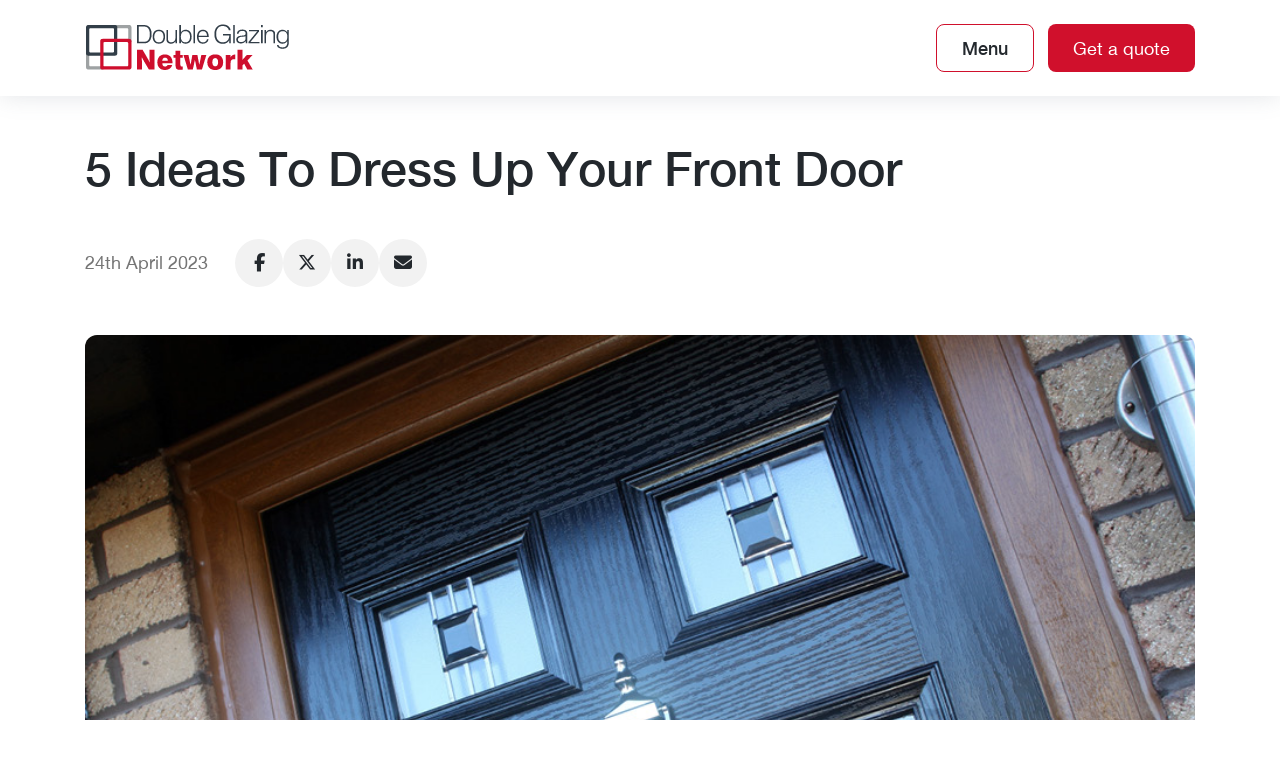

--- FILE ---
content_type: text/html; charset=UTF-8
request_url: https://www.doubleglazingnetwork.com/blog/5-ideas-to-dress-up-your-front-door/
body_size: 11216
content:
 <!DOCTYPE html><html lang="en-GB" prefix="og: https://ogp.me/ns#"><head>  <script>(function(w, d, s, l, i) {
        w[l] = w[l] || [];
        w[l].push({
            'gtm.start': new Date().getTime(),
            event: 'gtm.js'
        });
        var f = d.getElementsByTagName(s)[0],
            j = d.createElement(s),
            dl = l != 'dataLayer' ? '&l=' + l : '';
        j.async = true;
        j.src =
            'https://www.googletagmanager.com/gtm.js?id=' + i + dl;
        f.parentNode.insertBefore(j, f);
    })(window, document, 'script', 'dataLayer', 'GTM-WGNHX75');</script> <link href="https://maps.gstatic.com" rel="preconnect" crossorigin><meta charset="UTF-8"><meta name="viewport" content="width=device-width, initial-scale=1"><link rel="profile" href="http://gmpg.org/xfn/11"><link media="all" href="https://www.doubleglazingnetwork.com/wp-content/cache/autoptimize/css/autoptimize_09c7f9976093a2dd425ec0eef4b8aaba.css" rel="stylesheet"><title>5 Ideas To Dress Up Your Front Door | Double Glazing Network</title> <script src="https://maps.googleapis.com/maps/api/js?v=3.exp&key=AIzaSyACkQ6Pjc-vmQjLjH4HgvA9G616-cFpA6o&libraries=places"></script> <meta name="description" content="There are many ways to improve the appearance of your home. One of the most effective ways to make an impression is to improve the area around your front"/><meta name="robots" content="nofollow, noindex"/><meta property="og:locale" content="en_GB" /><meta property="og:type" content="article" /><meta property="og:title" content="5 Ideas To Dress Up Your Front Door | Double Glazing Network" /><meta property="og:description" content="There are many ways to improve the appearance of your home. One of the most effective ways to make an impression is to improve the area around your front" /><meta property="og:url" content="https://www.doubleglazingnetwork.com/blog/5-ideas-to-dress-up-your-front-door/" /><meta property="og:site_name" content="Double Glazing Network" /><meta property="article:publisher" content="https://www.facebook.com/doubleglazingnetwork" /><meta property="article:section" content="News" /><meta property="og:updated_time" content="2024-08-16T13:28:26+01:00" /><meta property="og:image" content="https://www.doubleglazingnetwork.com/wp-content/uploads/2018/06/Inspiration_49.jpg" /><meta property="og:image:secure_url" content="https://www.doubleglazingnetwork.com/wp-content/uploads/2018/06/Inspiration_49.jpg" /><meta property="og:image:width" content="950" /><meta property="og:image:height" content="590" /><meta property="og:image:alt" content="black composite door" /><meta property="og:image:type" content="image/jpeg" /><meta property="article:published_time" content="2023-04-24T17:18:38+01:00" /><meta property="article:modified_time" content="2024-08-16T13:28:26+01:00" /><meta name="twitter:card" content="summary_large_image" /><meta name="twitter:title" content="5 Ideas To Dress Up Your Front Door | Double Glazing Network" /><meta name="twitter:description" content="There are many ways to improve the appearance of your home. One of the most effective ways to make an impression is to improve the area around your front" /><meta name="twitter:site" content="@DGNetworkUK" /><meta name="twitter:creator" content="@DGNetworkUK" /><meta name="twitter:image" content="https://www.doubleglazingnetwork.com/wp-content/uploads/2018/06/Inspiration_49.jpg" /><meta name="twitter:label1" content="Written by" /><meta name="twitter:data1" content="ICAAL" /><meta name="twitter:label2" content="Time to read" /><meta name="twitter:data2" content="3 minutes" /> <script type="application/ld+json" class="rank-math-schema">{"@context":"https://schema.org","@graph":[{"@type":"Organization","@id":"https://www.doubleglazingnetwork.com/#organization","name":"Double Glazing Network","url":"https://www.doubleglazingnetwork.com","sameAs":["https://www.facebook.com/doubleglazingnetwork","https://twitter.com/DGNetworkUK","https://www.youtube.com/user/DoubleGlazingNetwork/"],"logo":{"@type":"ImageObject","@id":"https://www.doubleglazingnetwork.com/#logo","url":"https://www.doubleglazingnetwork.com/wp-content/uploads/2018/08/dgn-logo-window-fitters.png","contentUrl":"https://www.doubleglazingnetwork.com/wp-content/uploads/2018/08/dgn-logo-window-fitters.png","caption":"Double Glazing Network","inLanguage":"en-GB"}},{"@type":"WebSite","@id":"https://www.doubleglazingnetwork.com/#website","url":"https://www.doubleglazingnetwork.com","name":"Double Glazing Network","alternateName":"DGN","publisher":{"@id":"https://www.doubleglazingnetwork.com/#organization"},"inLanguage":"en-GB"},{"@type":"ImageObject","@id":"https://www.doubleglazingnetwork.com/wp-content/uploads/2018/06/Inspiration_49.jpg","url":"https://www.doubleglazingnetwork.com/wp-content/uploads/2018/06/Inspiration_49.jpg","width":"950","height":"590","caption":"black composite door","inLanguage":"en-GB"},{"@type":"BreadcrumbList","@id":"https://www.doubleglazingnetwork.com/blog/5-ideas-to-dress-up-your-front-door/#breadcrumb","itemListElement":[{"@type":"ListItem","position":"1","item":{"@id":"https://www.doubleglazingnetwork.com","name":"Home"}},{"@type":"ListItem","position":"2","item":{"@id":"https://www.doubleglazingnetwork.com/blog/5-ideas-to-dress-up-your-front-door/","name":"5 Ideas To Dress Up Your Front Door"}}]},{"@type":"WebPage","@id":"https://www.doubleglazingnetwork.com/blog/5-ideas-to-dress-up-your-front-door/#webpage","url":"https://www.doubleglazingnetwork.com/blog/5-ideas-to-dress-up-your-front-door/","name":"5 Ideas To Dress Up Your Front Door | Double Glazing Network","datePublished":"2023-04-24T17:18:38+01:00","dateModified":"2024-08-16T13:28:26+01:00","isPartOf":{"@id":"https://www.doubleglazingnetwork.com/#website"},"primaryImageOfPage":{"@id":"https://www.doubleglazingnetwork.com/wp-content/uploads/2018/06/Inspiration_49.jpg"},"inLanguage":"en-GB","breadcrumb":{"@id":"https://www.doubleglazingnetwork.com/blog/5-ideas-to-dress-up-your-front-door/#breadcrumb"}},{"@type":"Person","@id":"https://www.doubleglazingnetwork.com/blog/5-ideas-to-dress-up-your-front-door/#author","name":"ICAAL","image":{"@type":"ImageObject","@id":"https://secure.gravatar.com/avatar/52b16241c0b1bcd4faf76eb9fd877e2208e2d16545eefb80211bea3e18ef19a0?s=96&amp;d=mm&amp;r=g","url":"https://secure.gravatar.com/avatar/52b16241c0b1bcd4faf76eb9fd877e2208e2d16545eefb80211bea3e18ef19a0?s=96&amp;d=mm&amp;r=g","caption":"ICAAL","inLanguage":"en-GB"},"worksFor":{"@id":"https://www.doubleglazingnetwork.com/#organization"}},{"@type":"BlogPosting","headline":"5 Ideas To Dress Up Your Front Door | Double Glazing Network","datePublished":"2023-04-24T17:18:38+01:00","dateModified":"2024-08-16T13:28:26+01:00","author":{"@id":"https://www.doubleglazingnetwork.com/blog/5-ideas-to-dress-up-your-front-door/#author","name":"ICAAL"},"publisher":{"@id":"https://www.doubleglazingnetwork.com/#organization"},"description":"There are many ways to improve the appearance of your home. One of the most effective ways to make an impression is to improve the area around your front","name":"5 Ideas To Dress Up Your Front Door | Double Glazing Network","@id":"https://www.doubleglazingnetwork.com/blog/5-ideas-to-dress-up-your-front-door/#richSnippet","isPartOf":{"@id":"https://www.doubleglazingnetwork.com/blog/5-ideas-to-dress-up-your-front-door/#webpage"},"image":{"@id":"https://www.doubleglazingnetwork.com/wp-content/uploads/2018/06/Inspiration_49.jpg"},"inLanguage":"en-GB","mainEntityOfPage":{"@id":"https://www.doubleglazingnetwork.com/blog/5-ideas-to-dress-up-your-front-door/#webpage"}}]}</script> <link rel='dns-prefetch' href='//cdnjs.cloudflare.com' /><link rel="alternate" title="oEmbed (JSON)" type="application/json+oembed" href="https://www.doubleglazingnetwork.com/wp-json/oembed/1.0/embed?url=https%3A%2F%2Fwww.doubleglazingnetwork.com%2Fblog%2F5-ideas-to-dress-up-your-front-door%2F" /><link rel="alternate" title="oEmbed (XML)" type="text/xml+oembed" href="https://www.doubleglazingnetwork.com/wp-json/oembed/1.0/embed?url=https%3A%2F%2Fwww.doubleglazingnetwork.com%2Fblog%2F5-ideas-to-dress-up-your-front-door%2F&#038;format=xml" /><style id='wp-img-auto-sizes-contain-inline-css' type='text/css'>img:is([sizes=auto i],[sizes^="auto," i]){contain-intrinsic-size:3000px 1500px}
/*# sourceURL=wp-img-auto-sizes-contain-inline-css */</style><style id='wp-emoji-styles-inline-css' type='text/css'>img.wp-smiley, img.emoji {
		display: inline !important;
		border: none !important;
		box-shadow: none !important;
		height: 1em !important;
		width: 1em !important;
		margin: 0 0.07em !important;
		vertical-align: -0.1em !important;
		background: none !important;
		padding: 0 !important;
	}
/*# sourceURL=wp-emoji-styles-inline-css */</style><style id='wp-block-library-inline-css' type='text/css'>:root{--wp-block-synced-color:#7a00df;--wp-block-synced-color--rgb:122,0,223;--wp-bound-block-color:var(--wp-block-synced-color);--wp-editor-canvas-background:#ddd;--wp-admin-theme-color:#007cba;--wp-admin-theme-color--rgb:0,124,186;--wp-admin-theme-color-darker-10:#006ba1;--wp-admin-theme-color-darker-10--rgb:0,107,160.5;--wp-admin-theme-color-darker-20:#005a87;--wp-admin-theme-color-darker-20--rgb:0,90,135;--wp-admin-border-width-focus:2px}@media (min-resolution:192dpi){:root{--wp-admin-border-width-focus:1.5px}}.wp-element-button{cursor:pointer}:root .has-very-light-gray-background-color{background-color:#eee}:root .has-very-dark-gray-background-color{background-color:#313131}:root .has-very-light-gray-color{color:#eee}:root .has-very-dark-gray-color{color:#313131}:root .has-vivid-green-cyan-to-vivid-cyan-blue-gradient-background{background:linear-gradient(135deg,#00d084,#0693e3)}:root .has-purple-crush-gradient-background{background:linear-gradient(135deg,#34e2e4,#4721fb 50%,#ab1dfe)}:root .has-hazy-dawn-gradient-background{background:linear-gradient(135deg,#faaca8,#dad0ec)}:root .has-subdued-olive-gradient-background{background:linear-gradient(135deg,#fafae1,#67a671)}:root .has-atomic-cream-gradient-background{background:linear-gradient(135deg,#fdd79a,#004a59)}:root .has-nightshade-gradient-background{background:linear-gradient(135deg,#330968,#31cdcf)}:root .has-midnight-gradient-background{background:linear-gradient(135deg,#020381,#2874fc)}:root{--wp--preset--font-size--normal:16px;--wp--preset--font-size--huge:42px}.has-regular-font-size{font-size:1em}.has-larger-font-size{font-size:2.625em}.has-normal-font-size{font-size:var(--wp--preset--font-size--normal)}.has-huge-font-size{font-size:var(--wp--preset--font-size--huge)}.has-text-align-center{text-align:center}.has-text-align-left{text-align:left}.has-text-align-right{text-align:right}.has-fit-text{white-space:nowrap!important}#end-resizable-editor-section{display:none}.aligncenter{clear:both}.items-justified-left{justify-content:flex-start}.items-justified-center{justify-content:center}.items-justified-right{justify-content:flex-end}.items-justified-space-between{justify-content:space-between}.screen-reader-text{border:0;clip-path:inset(50%);height:1px;margin:-1px;overflow:hidden;padding:0;position:absolute;width:1px;word-wrap:normal!important}.screen-reader-text:focus{background-color:#ddd;clip-path:none;color:#444;display:block;font-size:1em;height:auto;left:5px;line-height:normal;padding:15px 23px 14px;text-decoration:none;top:5px;width:auto;z-index:100000}html :where(.has-border-color){border-style:solid}html :where([style*=border-top-color]){border-top-style:solid}html :where([style*=border-right-color]){border-right-style:solid}html :where([style*=border-bottom-color]){border-bottom-style:solid}html :where([style*=border-left-color]){border-left-style:solid}html :where([style*=border-width]){border-style:solid}html :where([style*=border-top-width]){border-top-style:solid}html :where([style*=border-right-width]){border-right-style:solid}html :where([style*=border-bottom-width]){border-bottom-style:solid}html :where([style*=border-left-width]){border-left-style:solid}html :where(img[class*=wp-image-]){height:auto;max-width:100%}:where(figure){margin:0 0 1em}html :where(.is-position-sticky){--wp-admin--admin-bar--position-offset:var(--wp-admin--admin-bar--height,0px)}@media screen and (max-width:600px){html :where(.is-position-sticky){--wp-admin--admin-bar--position-offset:0px}}

/*# sourceURL=wp-block-library-inline-css */</style><style id='wp-block-heading-inline-css' type='text/css'>h1:where(.wp-block-heading).has-background,h2:where(.wp-block-heading).has-background,h3:where(.wp-block-heading).has-background,h4:where(.wp-block-heading).has-background,h5:where(.wp-block-heading).has-background,h6:where(.wp-block-heading).has-background{padding:1.25em 2.375em}h1.has-text-align-left[style*=writing-mode]:where([style*=vertical-lr]),h1.has-text-align-right[style*=writing-mode]:where([style*=vertical-rl]),h2.has-text-align-left[style*=writing-mode]:where([style*=vertical-lr]),h2.has-text-align-right[style*=writing-mode]:where([style*=vertical-rl]),h3.has-text-align-left[style*=writing-mode]:where([style*=vertical-lr]),h3.has-text-align-right[style*=writing-mode]:where([style*=vertical-rl]),h4.has-text-align-left[style*=writing-mode]:where([style*=vertical-lr]),h4.has-text-align-right[style*=writing-mode]:where([style*=vertical-rl]),h5.has-text-align-left[style*=writing-mode]:where([style*=vertical-lr]),h5.has-text-align-right[style*=writing-mode]:where([style*=vertical-rl]),h6.has-text-align-left[style*=writing-mode]:where([style*=vertical-lr]),h6.has-text-align-right[style*=writing-mode]:where([style*=vertical-rl]){rotate:180deg}
/*# sourceURL=https://www.doubleglazingnetwork.com/wp-includes/blocks/heading/style.min.css */</style><style id='wp-block-paragraph-inline-css' type='text/css'>.is-small-text{font-size:.875em}.is-regular-text{font-size:1em}.is-large-text{font-size:2.25em}.is-larger-text{font-size:3em}.has-drop-cap:not(:focus):first-letter{float:left;font-size:8.4em;font-style:normal;font-weight:100;line-height:.68;margin:.05em .1em 0 0;text-transform:uppercase}body.rtl .has-drop-cap:not(:focus):first-letter{float:none;margin-left:.1em}p.has-drop-cap.has-background{overflow:hidden}:root :where(p.has-background){padding:1.25em 2.375em}:where(p.has-text-color:not(.has-link-color)) a{color:inherit}p.has-text-align-left[style*="writing-mode:vertical-lr"],p.has-text-align-right[style*="writing-mode:vertical-rl"]{rotate:180deg}
/*# sourceURL=https://www.doubleglazingnetwork.com/wp-includes/blocks/paragraph/style.min.css */</style><style id='global-styles-inline-css' type='text/css'>:root{--wp--preset--aspect-ratio--square: 1;--wp--preset--aspect-ratio--4-3: 4/3;--wp--preset--aspect-ratio--3-4: 3/4;--wp--preset--aspect-ratio--3-2: 3/2;--wp--preset--aspect-ratio--2-3: 2/3;--wp--preset--aspect-ratio--16-9: 16/9;--wp--preset--aspect-ratio--9-16: 9/16;--wp--preset--color--black: #000000;--wp--preset--color--cyan-bluish-gray: #abb8c3;--wp--preset--color--white: #ffffff;--wp--preset--color--pale-pink: #f78da7;--wp--preset--color--vivid-red: #cf2e2e;--wp--preset--color--luminous-vivid-orange: #ff6900;--wp--preset--color--luminous-vivid-amber: #fcb900;--wp--preset--color--light-green-cyan: #7bdcb5;--wp--preset--color--vivid-green-cyan: #00d084;--wp--preset--color--pale-cyan-blue: #8ed1fc;--wp--preset--color--vivid-cyan-blue: #0693e3;--wp--preset--color--vivid-purple: #9b51e0;--wp--preset--gradient--vivid-cyan-blue-to-vivid-purple: linear-gradient(135deg,rgb(6,147,227) 0%,rgb(155,81,224) 100%);--wp--preset--gradient--light-green-cyan-to-vivid-green-cyan: linear-gradient(135deg,rgb(122,220,180) 0%,rgb(0,208,130) 100%);--wp--preset--gradient--luminous-vivid-amber-to-luminous-vivid-orange: linear-gradient(135deg,rgb(252,185,0) 0%,rgb(255,105,0) 100%);--wp--preset--gradient--luminous-vivid-orange-to-vivid-red: linear-gradient(135deg,rgb(255,105,0) 0%,rgb(207,46,46) 100%);--wp--preset--gradient--very-light-gray-to-cyan-bluish-gray: linear-gradient(135deg,rgb(238,238,238) 0%,rgb(169,184,195) 100%);--wp--preset--gradient--cool-to-warm-spectrum: linear-gradient(135deg,rgb(74,234,220) 0%,rgb(151,120,209) 20%,rgb(207,42,186) 40%,rgb(238,44,130) 60%,rgb(251,105,98) 80%,rgb(254,248,76) 100%);--wp--preset--gradient--blush-light-purple: linear-gradient(135deg,rgb(255,206,236) 0%,rgb(152,150,240) 100%);--wp--preset--gradient--blush-bordeaux: linear-gradient(135deg,rgb(254,205,165) 0%,rgb(254,45,45) 50%,rgb(107,0,62) 100%);--wp--preset--gradient--luminous-dusk: linear-gradient(135deg,rgb(255,203,112) 0%,rgb(199,81,192) 50%,rgb(65,88,208) 100%);--wp--preset--gradient--pale-ocean: linear-gradient(135deg,rgb(255,245,203) 0%,rgb(182,227,212) 50%,rgb(51,167,181) 100%);--wp--preset--gradient--electric-grass: linear-gradient(135deg,rgb(202,248,128) 0%,rgb(113,206,126) 100%);--wp--preset--gradient--midnight: linear-gradient(135deg,rgb(2,3,129) 0%,rgb(40,116,252) 100%);--wp--preset--font-size--small: 13px;--wp--preset--font-size--medium: 20px;--wp--preset--font-size--large: 36px;--wp--preset--font-size--x-large: 42px;--wp--preset--spacing--20: 0.44rem;--wp--preset--spacing--30: 0.67rem;--wp--preset--spacing--40: 1rem;--wp--preset--spacing--50: 1.5rem;--wp--preset--spacing--60: 2.25rem;--wp--preset--spacing--70: 3.38rem;--wp--preset--spacing--80: 5.06rem;--wp--preset--shadow--natural: 6px 6px 9px rgba(0, 0, 0, 0.2);--wp--preset--shadow--deep: 12px 12px 50px rgba(0, 0, 0, 0.4);--wp--preset--shadow--sharp: 6px 6px 0px rgba(0, 0, 0, 0.2);--wp--preset--shadow--outlined: 6px 6px 0px -3px rgb(255, 255, 255), 6px 6px rgb(0, 0, 0);--wp--preset--shadow--crisp: 6px 6px 0px rgb(0, 0, 0);}:where(.is-layout-flex){gap: 0.5em;}:where(.is-layout-grid){gap: 0.5em;}body .is-layout-flex{display: flex;}.is-layout-flex{flex-wrap: wrap;align-items: center;}.is-layout-flex > :is(*, div){margin: 0;}body .is-layout-grid{display: grid;}.is-layout-grid > :is(*, div){margin: 0;}:where(.wp-block-columns.is-layout-flex){gap: 2em;}:where(.wp-block-columns.is-layout-grid){gap: 2em;}:where(.wp-block-post-template.is-layout-flex){gap: 1.25em;}:where(.wp-block-post-template.is-layout-grid){gap: 1.25em;}.has-black-color{color: var(--wp--preset--color--black) !important;}.has-cyan-bluish-gray-color{color: var(--wp--preset--color--cyan-bluish-gray) !important;}.has-white-color{color: var(--wp--preset--color--white) !important;}.has-pale-pink-color{color: var(--wp--preset--color--pale-pink) !important;}.has-vivid-red-color{color: var(--wp--preset--color--vivid-red) !important;}.has-luminous-vivid-orange-color{color: var(--wp--preset--color--luminous-vivid-orange) !important;}.has-luminous-vivid-amber-color{color: var(--wp--preset--color--luminous-vivid-amber) !important;}.has-light-green-cyan-color{color: var(--wp--preset--color--light-green-cyan) !important;}.has-vivid-green-cyan-color{color: var(--wp--preset--color--vivid-green-cyan) !important;}.has-pale-cyan-blue-color{color: var(--wp--preset--color--pale-cyan-blue) !important;}.has-vivid-cyan-blue-color{color: var(--wp--preset--color--vivid-cyan-blue) !important;}.has-vivid-purple-color{color: var(--wp--preset--color--vivid-purple) !important;}.has-black-background-color{background-color: var(--wp--preset--color--black) !important;}.has-cyan-bluish-gray-background-color{background-color: var(--wp--preset--color--cyan-bluish-gray) !important;}.has-white-background-color{background-color: var(--wp--preset--color--white) !important;}.has-pale-pink-background-color{background-color: var(--wp--preset--color--pale-pink) !important;}.has-vivid-red-background-color{background-color: var(--wp--preset--color--vivid-red) !important;}.has-luminous-vivid-orange-background-color{background-color: var(--wp--preset--color--luminous-vivid-orange) !important;}.has-luminous-vivid-amber-background-color{background-color: var(--wp--preset--color--luminous-vivid-amber) !important;}.has-light-green-cyan-background-color{background-color: var(--wp--preset--color--light-green-cyan) !important;}.has-vivid-green-cyan-background-color{background-color: var(--wp--preset--color--vivid-green-cyan) !important;}.has-pale-cyan-blue-background-color{background-color: var(--wp--preset--color--pale-cyan-blue) !important;}.has-vivid-cyan-blue-background-color{background-color: var(--wp--preset--color--vivid-cyan-blue) !important;}.has-vivid-purple-background-color{background-color: var(--wp--preset--color--vivid-purple) !important;}.has-black-border-color{border-color: var(--wp--preset--color--black) !important;}.has-cyan-bluish-gray-border-color{border-color: var(--wp--preset--color--cyan-bluish-gray) !important;}.has-white-border-color{border-color: var(--wp--preset--color--white) !important;}.has-pale-pink-border-color{border-color: var(--wp--preset--color--pale-pink) !important;}.has-vivid-red-border-color{border-color: var(--wp--preset--color--vivid-red) !important;}.has-luminous-vivid-orange-border-color{border-color: var(--wp--preset--color--luminous-vivid-orange) !important;}.has-luminous-vivid-amber-border-color{border-color: var(--wp--preset--color--luminous-vivid-amber) !important;}.has-light-green-cyan-border-color{border-color: var(--wp--preset--color--light-green-cyan) !important;}.has-vivid-green-cyan-border-color{border-color: var(--wp--preset--color--vivid-green-cyan) !important;}.has-pale-cyan-blue-border-color{border-color: var(--wp--preset--color--pale-cyan-blue) !important;}.has-vivid-cyan-blue-border-color{border-color: var(--wp--preset--color--vivid-cyan-blue) !important;}.has-vivid-purple-border-color{border-color: var(--wp--preset--color--vivid-purple) !important;}.has-vivid-cyan-blue-to-vivid-purple-gradient-background{background: var(--wp--preset--gradient--vivid-cyan-blue-to-vivid-purple) !important;}.has-light-green-cyan-to-vivid-green-cyan-gradient-background{background: var(--wp--preset--gradient--light-green-cyan-to-vivid-green-cyan) !important;}.has-luminous-vivid-amber-to-luminous-vivid-orange-gradient-background{background: var(--wp--preset--gradient--luminous-vivid-amber-to-luminous-vivid-orange) !important;}.has-luminous-vivid-orange-to-vivid-red-gradient-background{background: var(--wp--preset--gradient--luminous-vivid-orange-to-vivid-red) !important;}.has-very-light-gray-to-cyan-bluish-gray-gradient-background{background: var(--wp--preset--gradient--very-light-gray-to-cyan-bluish-gray) !important;}.has-cool-to-warm-spectrum-gradient-background{background: var(--wp--preset--gradient--cool-to-warm-spectrum) !important;}.has-blush-light-purple-gradient-background{background: var(--wp--preset--gradient--blush-light-purple) !important;}.has-blush-bordeaux-gradient-background{background: var(--wp--preset--gradient--blush-bordeaux) !important;}.has-luminous-dusk-gradient-background{background: var(--wp--preset--gradient--luminous-dusk) !important;}.has-pale-ocean-gradient-background{background: var(--wp--preset--gradient--pale-ocean) !important;}.has-electric-grass-gradient-background{background: var(--wp--preset--gradient--electric-grass) !important;}.has-midnight-gradient-background{background: var(--wp--preset--gradient--midnight) !important;}.has-small-font-size{font-size: var(--wp--preset--font-size--small) !important;}.has-medium-font-size{font-size: var(--wp--preset--font-size--medium) !important;}.has-large-font-size{font-size: var(--wp--preset--font-size--large) !important;}.has-x-large-font-size{font-size: var(--wp--preset--font-size--x-large) !important;}
/*# sourceURL=global-styles-inline-css */</style><style id='classic-theme-styles-inline-css' type='text/css'>/*! This file is auto-generated */
.wp-block-button__link{color:#fff;background-color:#32373c;border-radius:9999px;box-shadow:none;text-decoration:none;padding:calc(.667em + 2px) calc(1.333em + 2px);font-size:1.125em}.wp-block-file__button{background:#32373c;color:#fff;text-decoration:none}
/*# sourceURL=/wp-includes/css/classic-themes.min.css */</style> <script type="text/javascript" src="https://www.doubleglazingnetwork.com/wp-includes/js/jquery/jquery.min.js?ver=3.7.1" id="jquery-core-js"></script> <script type="text/javascript" id="afp_script-js-extra">var afp_vars = {"afp_nonce":"90ad9e5463","afp_ajax_url":"https://www.doubleglazingnetwork.com/wp-admin/admin-ajax.php"};
//# sourceURL=afp_script-js-extra</script> <link rel="https://api.w.org/" href="https://www.doubleglazingnetwork.com/wp-json/" /><link rel="alternate" title="JSON" type="application/json" href="https://www.doubleglazingnetwork.com/wp-json/wp/v2/posts/60251" /><link rel="EditURI" type="application/rsd+xml" title="RSD" href="https://www.doubleglazingnetwork.com/xmlrpc.php?rsd" /><link rel='shortlink' href='https://www.doubleglazingnetwork.com/?p=60251' /><link rel="icon" href="https://www.doubleglazingnetwork.com/wp-content/uploads/2025/03/cropped-Double-Glazing-Network-Icon-PNG-32x32.png" sizes="32x32" /><link rel="icon" href="https://www.doubleglazingnetwork.com/wp-content/uploads/2025/03/cropped-Double-Glazing-Network-Icon-PNG-192x192.png" sizes="192x192" /><link rel="apple-touch-icon" href="https://www.doubleglazingnetwork.com/wp-content/uploads/2025/03/cropped-Double-Glazing-Network-Icon-PNG-180x180.png" /><meta name="msapplication-TileImage" content="https://www.doubleglazingnetwork.com/wp-content/uploads/2025/03/cropped-Double-Glazing-Network-Icon-PNG-270x270.png" /></head><body id="top" role="document" class="wp-singular post-template-default single single-post postid-60251 single-format-standard wp-theme-dgn"> <noscript><iframe src="https://www.googletagmanager.com/ns.html?id=GTM-WGNHX75" height="0" width="0" style="display:none;visibility:hidden"></iframe></noscript><header id="siteHeader" class="container-fluid"><div class="container headerContainer"><div class="d-flex align-items-center justify-content-between"> <a href="https://www.doubleglazingnetwork.com/" rel="home"> <img id="siteLogo" src="https://www.doubleglazingnetwork.com/wp-content/uploads/2025/04/double_glazing_network_site_logo.svg" alt="Double Glazing Network"> </a><div><div id="menuTrigger" class="button button-secondary">Menu</div> <a class="button button-primary ml-2 d-none d-sm-inline-block" href="https://www.quote-builder.co.uk/DGN" target="_blank" rel="noopener" >Get a quote</a></div></div></div><nav id="mainMenu" class="main-navigation" role="navigation"><div class="container"><div class="d-flex flex-column mainMenuItemsContainer"><div class="w-100 my-md-auto"><div class="menu-primary-menu-container"><ul id="menu-primary-menu" class="menu"><li id="menu-item-19" class="menu-item menu-item-type-post_type menu-item-object-page menu-item-19"><a href="https://www.doubleglazingnetwork.com/windows/">Windows<img width="800" height="545" src="https://www.doubleglazingnetwork.com/wp-content/uploads/2017/11/flush-sash-windows-800x545.jpeg" class="menu-img border-radius" alt="" decoding="async" fetchpriority="high" /></a></li><li id="menu-item-18" class="menu-item menu-item-type-post_type menu-item-object-page menu-item-18"><a href="https://www.doubleglazingnetwork.com/doors/">Doors<img width="800" height="545" src="https://www.doubleglazingnetwork.com/wp-content/uploads/2017/11/Augusta-Hero-800x545.png" class="menu-img border-radius" alt="" decoding="async" /></a></li><li id="menu-item-17" class="menu-item menu-item-type-post_type menu-item-object-page menu-item-17"><a href="https://www.doubleglazingnetwork.com/conservatories/">Conservatories<img width="800" height="545" src="https://www.doubleglazingnetwork.com/wp-content/uploads/2025/03/conservatory-bifold-doors-800x545-1.jpeg" class="menu-img border-radius" alt="" decoding="async" srcset="https://www.doubleglazingnetwork.com/wp-content/uploads/2025/03/conservatory-bifold-doors-800x545-1.jpeg 800w, https://www.doubleglazingnetwork.com/wp-content/uploads/2025/03/conservatory-bifold-doors-800x545-1-300x204.jpeg 300w, https://www.doubleglazingnetwork.com/wp-content/uploads/2025/03/conservatory-bifold-doors-800x545-1-768x523.jpeg 768w" sizes="(max-width: 800px) 100vw, 800px" /></a></li><li id="menu-item-26271" class="menu-item menu-item-type-post_type menu-item-object-page menu-item-26271"><a href="https://www.doubleglazingnetwork.com/colours/">Colours<img width="800" height="545" src="https://www.doubleglazingnetwork.com/wp-content/uploads/2018/03/Refine-cropped-2-800x545.jpg" class="menu-img border-radius" alt="upvc refine" decoding="async" /></a></li><li id="menu-item-116499" class="menu-item menu-item-type-post_type menu-item-object-page menu-item-116499"><a href="https://www.doubleglazingnetwork.com/inspiration/">Inspiration<img width="800" height="545" src="https://www.doubleglazingnetwork.com/wp-content/uploads/2017/11/bow-windows-flush-sash-800x545.jpeg" class="menu-img border-radius" alt="" decoding="async" /></a></li></ul></div></div><div class="w-100 py-md-5 d-flex align-items-start"><div class="menu-secondary-menu-container"><ul id="menu-secondary-menu" class="menu"><li id="menu-item-116497" class="menu-item menu-item-type-post_type menu-item-object-page menu-item-116497"><a href="https://www.doubleglazingnetwork.com/about/">About</a></li><li id="menu-item-116498" class="menu-item menu-item-type-post_type menu-item-object-page menu-item-116498"><a href="https://www.doubleglazingnetwork.com/find-installer/">Find an installer</a></li><li id="menu-item-116496" class="menu-item menu-item-type-post_type menu-item-object-page menu-item-116496"><a href="https://www.doubleglazingnetwork.com/blog/">Blog</a></li><li id="menu-item-116502" class="menu-item menu-item-type-post_type menu-item-object-page menu-item-116502"><a href="https://www.doubleglazingnetwork.com/contact-us/">Contact us</a></li></ul></div></div></div></div></nav></header><main role="main"><div id="mobileStickyCta" class="d-sm-none"><div class="d-flex align-items-center justify-content-between"><p class="m-0 pr-3 bold-weight">Get your free and quick quotation today</p> <a class="button button-primary" href="https://www.quote-builder.co.uk/DGN" target="_blank" rel="noopener" >Get a quote</a></div></div><article class="container blog-article"><div class="col-xl-9 col-xxl-7 p-0"><h1>5 Ideas To Dress Up Your Front Door</h1></div><div class="d-lg-flex align-items-center pt-lg-3"><div class=""><p class="posted-on mb-lg-0">24th April 2023</p></div><div class="pl-lg-4"><ul class="social-share"><li> <a href="https://www.facebook.com/sharer/sharer.php?u=https://www.doubleglazingnetwork.com/blog/5-ideas-to-dress-up-your-front-door/" target="_blank" rel="noopener"> <i class="fa-brands fa-facebook-f"></i> </a></li><li> <a href="https://x.com/share?url=https://www.doubleglazingnetwork.com/blog/5-ideas-to-dress-up-your-front-door/" target="_blank" rel="noopener"> <i class="fa-brands fa-x-twitter"></i> </a></li><li> <a href="https://www.linkedin.com/shareArticle?mini=true&url=https://www.doubleglazingnetwork.com/blog/5-ideas-to-dress-up-your-front-door/&title=http://5%20Ideas%20To%20Dress%20Up%20Your%20Front%20Door&summary=http://There%20are%20many%20ways%20to%20improve%20the%20appearance%20of%20your%20home.%20One%20of%20the%20most%20effective%20ways%20to%20make%20an%20[&hellip;]" target="_blank" rel="noopener"> <i class="fa-brands fa-linkedin-in"></i> </a></li><li> <a href="mailto:?&subject=5 Ideas To Dress Up Your Front Door&body=https://www.doubleglazingnetwork.com/blog/5-ideas-to-dress-up-your-front-door/"> <i class="fa-solid fa-envelope"></i> </a></li></ul></div></div><div class="centered"> <img width="950" height="590" src="https://www.doubleglazingnetwork.com/wp-content/uploads/2018/06/Inspiration_49.jpg" class="border-radius__large post-featured-image wp-post-image" alt="black composite door" decoding="async" loading="lazy" srcset="https://www.doubleglazingnetwork.com/wp-content/uploads/2018/06/Inspiration_49.jpg 950w, https://www.doubleglazingnetwork.com/wp-content/uploads/2018/06/Inspiration_49-300x186.jpg 300w, https://www.doubleglazingnetwork.com/wp-content/uploads/2018/06/Inspiration_49-768x477.jpg 768w" sizes="auto, (max-width: 950px) 100vw, 950px" title="5 Ideas To Dress Up Your Front Door 1"></div><div class="narrow-container typography"><p>There are many ways to improve the appearance of your home. One of the most effective ways to make an impression is to improve the area around your front door. Here are some ideas to consider to increase your curb appeal.</p><h2 class="wp-block-heading">Paint your front door</h2><p>When it comes to enhancing the curb appeal of your home, there are few things that can have as big of an impact as a fresh coat of paint on your front door.</p><p>Transform the look and feel of your entire property by choosing a colour that complements the exterior of your property and adds a touch of personality. Besides, a fresh lick of paint can create a warm and inviting atmosphere that is sure to impress visitors and passersby alike.</p><p>Whether you opt for a bold and vibrant shade like a <a href="https://www.doubleglazingnetwork.com/colours/dark-red/">dark red</a>, or a more subtle and subdued hue like the increasingly popular <a href="https://www.doubleglazingnetwork.com/colours/chartwell-green/">chartwell green</a>, the right choice of paint can truly make all the difference when it comes to boosting the visual appeal of your home.</p><div class="article-cta-panel"><div class="container"><div class="row"><div class="col-lg-5 pr-lg-4"><div class="mb-4 mb-lg-5"><img loading="lazy" decoding="async" width="270" height="84" src="https://www.doubleglazingnetwork.com/wp-content/uploads/2024/04/qb_stacked_logo.png" class="attachment-medium size-medium" alt="qb stacked logo" title="5 Ideas To Dress Up Your Front Door 2"></div> <a class="button button-primary w-100 d-none d-lg-block" href="https://www.quote-builder.co.uk/DGN?_ga=2.104131144.978902873.1720512608-1732677748.1720512608&#038;_gl=1*zkvmbn*_ga*MTczMjY3Nzc0OC4xNzIwNTEyNjA4*_ga_84E5M9Q9G4*MTcyMDU0MDk5NC4zLjEuMTcyMDU0MTEzOS4yLjAuMA.." target="_self" rel="noopener">Get started</a></div><div class="col-lg-7 pl-lg-4"><h4 class="cta-panel-heading">Compare window styles</h4><div class="cta-panel-content"><ul><li>Choose windows, doors, conservatories and more</li><li>Select your style</li><li>Enter your measurements</li><li>Design online and choose your colours</li></ul></div> <a class="button button-primary w-100 d-lg-none" href="https://www.quote-builder.co.uk/DGN?_ga=2.104131144.978902873.1720512608-1732677748.1720512608&#038;_gl=1*zkvmbn*_ga*MTczMjY3Nzc0OC4xNzIwNTEyNjA4*_ga_84E5M9Q9G4*MTcyMDU0MDk5NC4zLjEuMTcyMDU0MTEzOS4yLjAuMA.." target="_self" rel="noopener">Get started</a></div></div></div></div><h2 class="wp-block-heading">Add plants and flowers</h2><p>Decorating your front porch or doorstep with potted plants is a great way to add some colour to your home’s exterior. With a variety of evergreen plants and shrubbery to adorn your entryway, you can keep your home looking fresh and spritely all year round.</p><p>In the spring and summer, opt for seasonal flowers, such as geraniums and primrose. The splashes of colour will brighten your home’s aesthetic even on the dullest of days.</p><h2 class="wp-block-heading">Install outdoor lighting</h2><p>Outdoor lighting is a crucial element in creating an inviting and safe home environment, as it enhances the aesthetics of your property and provides essential security benefits.</p><p>By strategically placing sconces or a pendant light near your front door, you can highlight the architectural features of your home, accentuate the beauty of your landscaping, and create a warm and welcoming ambiance that beckons guests to enter.</p><h2 class="wp-block-heading">Hang a wreath</h2><p>A wreath has long been regarded as a timeless and traditional way to decorate your front door. They provide a simple yet effective way to add a touch of charm and character to your home&#8217;s exterior, and aren’t just for Christmas!</p><p>From evergreen wreaths adorned with red ribbons and pine cones during the winter season to brightly-coloured floral wreaths in the spring and summer months, there is a wide variety of options to choose from that can reflect the season or your personal style.</p><p>Whether you prefer a more minimalist approach or something more elaborate and ornate, a well-chosen wreath can instantly transform your front door into a welcoming focal point that sets the tone for the rest of your home.</p><h2 class="wp-block-heading">Update your house numbers</h2><p>If your house numbers are outdated or hard to read, consider updating them. You can find a variety of modern and stylish house numbers online or at home improvement shops.</p><h2 class="wp-block-heading">Add a doormat</h2><p>A doormat helps keep your floors clean but can also add some personality to your front porch. Choose one that is durable and complements your home&#8217;s colour scheme. Even for the more flamboyant of homeowners, there are plenty of doormats on the market to complement any personality–no matter how extravagant your tastes.</p><h2 class="wp-block-heading">Upgrade your letterbox</h2><p>It can be easy to overlook your letterbox, especially when it’s not something you use often–if at all.</p><p>Take a look at the other renovations you have made to your home’s exterior. Whether it be new <a href="https://www.doubleglazingnetwork.com/windows/">window installations</a> or some garden landscaping, is your letterbox now looking outdated and out-of-style?</p><p>You can find a variety of new and stylish letterboxes online and at home improvement shops.</p><p>For anybody looking to improve their home’s curb appeal without breaking the bank, these few effortless tips can bring an extra spark of life to your front entrance.</p></div></article><section class="container-fluid gaq-block"><div class="container"><div class="row"><div class="col-md-6 d-md-flex justify-content-md-center align-items-md-center bg-brand"><div class="img-container"> <img class="animate-zoom" src="https://www.doubleglazingnetwork.com/wp-content/uploads/2017/11/gaq-block-img.svg" alt="Get an online quote from trusted local installers with our simple quote builder"></div></div><div class="col-md-6 d-md-flex align-items-md-center info-container bg-light"><div><h2>Get an online quote from trusted local installers with our simple quote builder</h2><div class="large-text"><p>Our easy to use tool provides you with an online quote on double glazed windows, doors or conservatories from local, trusted double glazing companies.</p></div> <a class="button button-secondary mt-2 mt-lg-3" href="https://www.quote-builder.co.uk/DGN" target="_blank" rel="noopener" >Get started</a></div></div></div></div></section></main><footer role="contentinfo"><div id="siteFooter" class="container-fluid invert"><div class="container"><div class="row justify-content-between"><div class="col-lg-7"><h2 class="heading-style-0">The UK's largest network of reputable installers</h2></div><div class="col-lg-5 d-lg-flex justify-content-lg-end align-items-lg-start"><nav role="navigation"><div class="menu-primary-menu-container"><ul id="menu-primary-menu-1" class="menu"><li class="menu-item menu-item-type-post_type menu-item-object-page menu-item-19"><a href="https://www.doubleglazingnetwork.com/windows/">Windows<img width="800" height="545" src="https://www.doubleglazingnetwork.com/wp-content/uploads/2017/11/flush-sash-windows-800x545.jpeg" class="menu-img border-radius" alt="" decoding="async" loading="lazy" /></a></li><li class="menu-item menu-item-type-post_type menu-item-object-page menu-item-18"><a href="https://www.doubleglazingnetwork.com/doors/">Doors<img width="800" height="545" src="https://www.doubleglazingnetwork.com/wp-content/uploads/2017/11/Augusta-Hero-800x545.png" class="menu-img border-radius" alt="" decoding="async" loading="lazy" /></a></li><li class="menu-item menu-item-type-post_type menu-item-object-page menu-item-17"><a href="https://www.doubleglazingnetwork.com/conservatories/">Conservatories<img width="800" height="545" src="https://www.doubleglazingnetwork.com/wp-content/uploads/2025/03/conservatory-bifold-doors-800x545-1.jpeg" class="menu-img border-radius" alt="" decoding="async" loading="lazy" srcset="https://www.doubleglazingnetwork.com/wp-content/uploads/2025/03/conservatory-bifold-doors-800x545-1.jpeg 800w, https://www.doubleglazingnetwork.com/wp-content/uploads/2025/03/conservatory-bifold-doors-800x545-1-300x204.jpeg 300w, https://www.doubleglazingnetwork.com/wp-content/uploads/2025/03/conservatory-bifold-doors-800x545-1-768x523.jpeg 768w" sizes="auto, (max-width: 800px) 100vw, 800px" /></a></li><li class="menu-item menu-item-type-post_type menu-item-object-page menu-item-26271"><a href="https://www.doubleglazingnetwork.com/colours/">Colours<img width="800" height="545" src="https://www.doubleglazingnetwork.com/wp-content/uploads/2018/03/Refine-cropped-2-800x545.jpg" class="menu-img border-radius" alt="upvc refine" decoding="async" loading="lazy" /></a></li><li class="menu-item menu-item-type-post_type menu-item-object-page menu-item-116499"><a href="https://www.doubleglazingnetwork.com/inspiration/">Inspiration<img width="800" height="545" src="https://www.doubleglazingnetwork.com/wp-content/uploads/2017/11/bow-windows-flush-sash-800x545.jpeg" class="menu-img border-radius" alt="" decoding="async" loading="lazy" /></a></li></ul></div></nav></div></div><div class="row justify-content-between align-items-end pt-3 pb-3 pb-lg-5"><div class="col-lg-4"><ul id="social"><li> <a href="https://twitter.com/DGNetworkUK" target="_blank"> <i class="fa-brands fa-x-twitter"></i> </a></li><li> <a href="https://www.facebook.com/doubleglazingnetwork" target="_blank"> <i class="fa-brands fa-facebook"></i> </a></li><li> <a href="https://www.youtube.com/user/DoubleGlazingNetwork/" target="_blank"> <i class="fa-brands fa-youtube"></i> </a></li></ul></div><div class="col-lg-8 d-lg-flex justify-content-lg-end align-items-lg-start"><nav role="navigation"><div class="menu-secondary-menu-container"><ul id="menu-secondary-menu-1" class="menu"><li class="menu-item menu-item-type-post_type menu-item-object-page menu-item-116497"><a href="https://www.doubleglazingnetwork.com/about/">About</a></li><li class="menu-item menu-item-type-post_type menu-item-object-page menu-item-116498"><a href="https://www.doubleglazingnetwork.com/find-installer/">Find an installer</a></li><li class="menu-item menu-item-type-post_type menu-item-object-page menu-item-116496"><a href="https://www.doubleglazingnetwork.com/blog/">Blog</a></li><li class="menu-item menu-item-type-post_type menu-item-object-page menu-item-116502"><a href="https://www.doubleglazingnetwork.com/contact-us/">Contact us</a></li></ul></div></nav></div></div><div id="footerCopyright" class="pt-lg-5"><div class="d-lg-flex justify-content-between"><p class="mb-0"><a href="/privacy-policy/">Privacy Policy</a> | <a href="/terms-and-conditions/">Terms and Conditions</a> &copy; 2026 Double Glazing Network</p><p class="mb-0 pt-3 pt-lg-0">Powered by TruFrame</p></div></div></div></div></footer> <a id="goTop" href="#top" class="d-none d-md-block"> <i class="fas fa-chevron-up"></i> </a> <script type="speculationrules">{"prefetch":[{"source":"document","where":{"and":[{"href_matches":"/*"},{"not":{"href_matches":["/wp-*.php","/wp-admin/*","/wp-content/uploads/*","/wp-content/*","/wp-content/plugins/*","/wp-content/themes/dgn/*","/*\\?(.+)"]}},{"not":{"selector_matches":"a[rel~=\"nofollow\"]"}},{"not":{"selector_matches":".no-prefetch, .no-prefetch a"}}]},"eagerness":"conservative"}]}</script> <script type="text/javascript" src="https://www.doubleglazingnetwork.com/wp-includes/js/dist/hooks.min.js?ver=dd5603f07f9220ed27f1" id="wp-hooks-js"></script> <script type="text/javascript" src="https://www.doubleglazingnetwork.com/wp-includes/js/dist/i18n.min.js?ver=c26c3dc7bed366793375" id="wp-i18n-js"></script> <script type="text/javascript" id="wp-i18n-js-after">wp.i18n.setLocaleData( { 'text direction\u0004ltr': [ 'ltr' ] } );
//# sourceURL=wp-i18n-js-after</script> <script type="text/javascript" id="contact-form-7-js-translations">( function( domain, translations ) {
	var localeData = translations.locale_data[ domain ] || translations.locale_data.messages;
	localeData[""].domain = domain;
	wp.i18n.setLocaleData( localeData, domain );
} )( "contact-form-7", {"translation-revision-date":"2024-05-21 11:58:24+0000","generator":"GlotPress\/4.0.1","domain":"messages","locale_data":{"messages":{"":{"domain":"messages","plural-forms":"nplurals=2; plural=n != 1;","lang":"en_GB"},"Error:":["Error:"]}},"comment":{"reference":"includes\/js\/index.js"}} );
//# sourceURL=contact-form-7-js-translations</script> <script type="text/javascript" id="contact-form-7-js-before">var wpcf7 = {
    "api": {
        "root": "https:\/\/www.doubleglazingnetwork.com\/wp-json\/",
        "namespace": "contact-form-7\/v1"
    },
    "cached": 1
};
//# sourceURL=contact-form-7-js-before</script> <script type="text/javascript" src="https://cdnjs.cloudflare.com/ajax/libs/gsap/2.1.3/TweenMax.min.js?ver=20250724" id="gsap-tween-js"></script> <script type="text/javascript" src="//cdnjs.cloudflare.com/ajax/libs/ScrollMagic/2.0.7/ScrollMagic.min.js?ver=20250724" id="scrollmagic-js"></script> <script type="text/javascript" src="https://cdnjs.cloudflare.com/ajax/libs/ScrollMagic/2.0.7/plugins/animation.gsap.js?ver=20250724" id="scrollmagic-gsap-js"></script> <script type="text/javascript" src="https://www.google.com/recaptcha/api.js?render=6Le8Bz4sAAAAAAFPekhNoQe2wK8Jo6559ii-iAXT&amp;ver=3.0" id="google-recaptcha-js"></script> <script type="text/javascript" src="https://www.doubleglazingnetwork.com/wp-includes/js/dist/vendor/wp-polyfill.min.js?ver=3.15.0" id="wp-polyfill-js"></script> <script type="text/javascript" id="wpcf7-recaptcha-js-before">var wpcf7_recaptcha = {
    "sitekey": "6Le8Bz4sAAAAAAFPekhNoQe2wK8Jo6559ii-iAXT",
    "actions": {
        "homepage": "homepage",
        "contactform": "contactform"
    }
};
//# sourceURL=wpcf7-recaptcha-js-before</script> <script id="wp-emoji-settings" type="application/json">{"baseUrl":"https://s.w.org/images/core/emoji/17.0.2/72x72/","ext":".png","svgUrl":"https://s.w.org/images/core/emoji/17.0.2/svg/","svgExt":".svg","source":{"concatemoji":"https://www.doubleglazingnetwork.com/wp-includes/js/wp-emoji-release.min.js?ver=6.9"}}</script> <script type="module">/*! This file is auto-generated */
const a=JSON.parse(document.getElementById("wp-emoji-settings").textContent),o=(window._wpemojiSettings=a,"wpEmojiSettingsSupports"),s=["flag","emoji"];function i(e){try{var t={supportTests:e,timestamp:(new Date).valueOf()};sessionStorage.setItem(o,JSON.stringify(t))}catch(e){}}function c(e,t,n){e.clearRect(0,0,e.canvas.width,e.canvas.height),e.fillText(t,0,0);t=new Uint32Array(e.getImageData(0,0,e.canvas.width,e.canvas.height).data);e.clearRect(0,0,e.canvas.width,e.canvas.height),e.fillText(n,0,0);const a=new Uint32Array(e.getImageData(0,0,e.canvas.width,e.canvas.height).data);return t.every((e,t)=>e===a[t])}function p(e,t){e.clearRect(0,0,e.canvas.width,e.canvas.height),e.fillText(t,0,0);var n=e.getImageData(16,16,1,1);for(let e=0;e<n.data.length;e++)if(0!==n.data[e])return!1;return!0}function u(e,t,n,a){switch(t){case"flag":return n(e,"\ud83c\udff3\ufe0f\u200d\u26a7\ufe0f","\ud83c\udff3\ufe0f\u200b\u26a7\ufe0f")?!1:!n(e,"\ud83c\udde8\ud83c\uddf6","\ud83c\udde8\u200b\ud83c\uddf6")&&!n(e,"\ud83c\udff4\udb40\udc67\udb40\udc62\udb40\udc65\udb40\udc6e\udb40\udc67\udb40\udc7f","\ud83c\udff4\u200b\udb40\udc67\u200b\udb40\udc62\u200b\udb40\udc65\u200b\udb40\udc6e\u200b\udb40\udc67\u200b\udb40\udc7f");case"emoji":return!a(e,"\ud83e\u1fac8")}return!1}function f(e,t,n,a){let r;const o=(r="undefined"!=typeof WorkerGlobalScope&&self instanceof WorkerGlobalScope?new OffscreenCanvas(300,150):document.createElement("canvas")).getContext("2d",{willReadFrequently:!0}),s=(o.textBaseline="top",o.font="600 32px Arial",{});return e.forEach(e=>{s[e]=t(o,e,n,a)}),s}function r(e){var t=document.createElement("script");t.src=e,t.defer=!0,document.head.appendChild(t)}a.supports={everything:!0,everythingExceptFlag:!0},new Promise(t=>{let n=function(){try{var e=JSON.parse(sessionStorage.getItem(o));if("object"==typeof e&&"number"==typeof e.timestamp&&(new Date).valueOf()<e.timestamp+604800&&"object"==typeof e.supportTests)return e.supportTests}catch(e){}return null}();if(!n){if("undefined"!=typeof Worker&&"undefined"!=typeof OffscreenCanvas&&"undefined"!=typeof URL&&URL.createObjectURL&&"undefined"!=typeof Blob)try{var e="postMessage("+f.toString()+"("+[JSON.stringify(s),u.toString(),c.toString(),p.toString()].join(",")+"));",a=new Blob([e],{type:"text/javascript"});const r=new Worker(URL.createObjectURL(a),{name:"wpTestEmojiSupports"});return void(r.onmessage=e=>{i(n=e.data),r.terminate(),t(n)})}catch(e){}i(n=f(s,u,c,p))}t(n)}).then(e=>{for(const n in e)a.supports[n]=e[n],a.supports.everything=a.supports.everything&&a.supports[n],"flag"!==n&&(a.supports.everythingExceptFlag=a.supports.everythingExceptFlag&&a.supports[n]);var t;a.supports.everythingExceptFlag=a.supports.everythingExceptFlag&&!a.supports.flag,a.supports.everything||((t=a.source||{}).concatemoji?r(t.concatemoji):t.wpemoji&&t.twemoji&&(r(t.twemoji),r(t.wpemoji)))});
//# sourceURL=https://www.doubleglazingnetwork.com/wp-includes/js/wp-emoji-loader.min.js</script> <script defer src="https://www.doubleglazingnetwork.com/wp-content/cache/autoptimize/js/autoptimize_ff5e4765717b4399acbac87dde2f2213.js"></script></body></html>
<!--
Performance optimized by W3 Total Cache. Learn more: https://www.boldgrid.com/w3-total-cache/?utm_source=w3tc&utm_medium=footer_comment&utm_campaign=free_plugin


Served from: www.doubleglazingnetwork.com @ 2026-01-20 17:40:24 by W3 Total Cache
-->

--- FILE ---
content_type: text/html; charset=utf-8
request_url: https://www.google.com/recaptcha/api2/anchor?ar=1&k=6Le8Bz4sAAAAAAFPekhNoQe2wK8Jo6559ii-iAXT&co=aHR0cHM6Ly93d3cuZG91YmxlZ2xhemluZ25ldHdvcmsuY29tOjQ0Mw..&hl=en&v=PoyoqOPhxBO7pBk68S4YbpHZ&size=invisible&anchor-ms=20000&execute-ms=30000&cb=hgrpcvwtvtxr
body_size: 48520
content:
<!DOCTYPE HTML><html dir="ltr" lang="en"><head><meta http-equiv="Content-Type" content="text/html; charset=UTF-8">
<meta http-equiv="X-UA-Compatible" content="IE=edge">
<title>reCAPTCHA</title>
<style type="text/css">
/* cyrillic-ext */
@font-face {
  font-family: 'Roboto';
  font-style: normal;
  font-weight: 400;
  font-stretch: 100%;
  src: url(//fonts.gstatic.com/s/roboto/v48/KFO7CnqEu92Fr1ME7kSn66aGLdTylUAMa3GUBHMdazTgWw.woff2) format('woff2');
  unicode-range: U+0460-052F, U+1C80-1C8A, U+20B4, U+2DE0-2DFF, U+A640-A69F, U+FE2E-FE2F;
}
/* cyrillic */
@font-face {
  font-family: 'Roboto';
  font-style: normal;
  font-weight: 400;
  font-stretch: 100%;
  src: url(//fonts.gstatic.com/s/roboto/v48/KFO7CnqEu92Fr1ME7kSn66aGLdTylUAMa3iUBHMdazTgWw.woff2) format('woff2');
  unicode-range: U+0301, U+0400-045F, U+0490-0491, U+04B0-04B1, U+2116;
}
/* greek-ext */
@font-face {
  font-family: 'Roboto';
  font-style: normal;
  font-weight: 400;
  font-stretch: 100%;
  src: url(//fonts.gstatic.com/s/roboto/v48/KFO7CnqEu92Fr1ME7kSn66aGLdTylUAMa3CUBHMdazTgWw.woff2) format('woff2');
  unicode-range: U+1F00-1FFF;
}
/* greek */
@font-face {
  font-family: 'Roboto';
  font-style: normal;
  font-weight: 400;
  font-stretch: 100%;
  src: url(//fonts.gstatic.com/s/roboto/v48/KFO7CnqEu92Fr1ME7kSn66aGLdTylUAMa3-UBHMdazTgWw.woff2) format('woff2');
  unicode-range: U+0370-0377, U+037A-037F, U+0384-038A, U+038C, U+038E-03A1, U+03A3-03FF;
}
/* math */
@font-face {
  font-family: 'Roboto';
  font-style: normal;
  font-weight: 400;
  font-stretch: 100%;
  src: url(//fonts.gstatic.com/s/roboto/v48/KFO7CnqEu92Fr1ME7kSn66aGLdTylUAMawCUBHMdazTgWw.woff2) format('woff2');
  unicode-range: U+0302-0303, U+0305, U+0307-0308, U+0310, U+0312, U+0315, U+031A, U+0326-0327, U+032C, U+032F-0330, U+0332-0333, U+0338, U+033A, U+0346, U+034D, U+0391-03A1, U+03A3-03A9, U+03B1-03C9, U+03D1, U+03D5-03D6, U+03F0-03F1, U+03F4-03F5, U+2016-2017, U+2034-2038, U+203C, U+2040, U+2043, U+2047, U+2050, U+2057, U+205F, U+2070-2071, U+2074-208E, U+2090-209C, U+20D0-20DC, U+20E1, U+20E5-20EF, U+2100-2112, U+2114-2115, U+2117-2121, U+2123-214F, U+2190, U+2192, U+2194-21AE, U+21B0-21E5, U+21F1-21F2, U+21F4-2211, U+2213-2214, U+2216-22FF, U+2308-230B, U+2310, U+2319, U+231C-2321, U+2336-237A, U+237C, U+2395, U+239B-23B7, U+23D0, U+23DC-23E1, U+2474-2475, U+25AF, U+25B3, U+25B7, U+25BD, U+25C1, U+25CA, U+25CC, U+25FB, U+266D-266F, U+27C0-27FF, U+2900-2AFF, U+2B0E-2B11, U+2B30-2B4C, U+2BFE, U+3030, U+FF5B, U+FF5D, U+1D400-1D7FF, U+1EE00-1EEFF;
}
/* symbols */
@font-face {
  font-family: 'Roboto';
  font-style: normal;
  font-weight: 400;
  font-stretch: 100%;
  src: url(//fonts.gstatic.com/s/roboto/v48/KFO7CnqEu92Fr1ME7kSn66aGLdTylUAMaxKUBHMdazTgWw.woff2) format('woff2');
  unicode-range: U+0001-000C, U+000E-001F, U+007F-009F, U+20DD-20E0, U+20E2-20E4, U+2150-218F, U+2190, U+2192, U+2194-2199, U+21AF, U+21E6-21F0, U+21F3, U+2218-2219, U+2299, U+22C4-22C6, U+2300-243F, U+2440-244A, U+2460-24FF, U+25A0-27BF, U+2800-28FF, U+2921-2922, U+2981, U+29BF, U+29EB, U+2B00-2BFF, U+4DC0-4DFF, U+FFF9-FFFB, U+10140-1018E, U+10190-1019C, U+101A0, U+101D0-101FD, U+102E0-102FB, U+10E60-10E7E, U+1D2C0-1D2D3, U+1D2E0-1D37F, U+1F000-1F0FF, U+1F100-1F1AD, U+1F1E6-1F1FF, U+1F30D-1F30F, U+1F315, U+1F31C, U+1F31E, U+1F320-1F32C, U+1F336, U+1F378, U+1F37D, U+1F382, U+1F393-1F39F, U+1F3A7-1F3A8, U+1F3AC-1F3AF, U+1F3C2, U+1F3C4-1F3C6, U+1F3CA-1F3CE, U+1F3D4-1F3E0, U+1F3ED, U+1F3F1-1F3F3, U+1F3F5-1F3F7, U+1F408, U+1F415, U+1F41F, U+1F426, U+1F43F, U+1F441-1F442, U+1F444, U+1F446-1F449, U+1F44C-1F44E, U+1F453, U+1F46A, U+1F47D, U+1F4A3, U+1F4B0, U+1F4B3, U+1F4B9, U+1F4BB, U+1F4BF, U+1F4C8-1F4CB, U+1F4D6, U+1F4DA, U+1F4DF, U+1F4E3-1F4E6, U+1F4EA-1F4ED, U+1F4F7, U+1F4F9-1F4FB, U+1F4FD-1F4FE, U+1F503, U+1F507-1F50B, U+1F50D, U+1F512-1F513, U+1F53E-1F54A, U+1F54F-1F5FA, U+1F610, U+1F650-1F67F, U+1F687, U+1F68D, U+1F691, U+1F694, U+1F698, U+1F6AD, U+1F6B2, U+1F6B9-1F6BA, U+1F6BC, U+1F6C6-1F6CF, U+1F6D3-1F6D7, U+1F6E0-1F6EA, U+1F6F0-1F6F3, U+1F6F7-1F6FC, U+1F700-1F7FF, U+1F800-1F80B, U+1F810-1F847, U+1F850-1F859, U+1F860-1F887, U+1F890-1F8AD, U+1F8B0-1F8BB, U+1F8C0-1F8C1, U+1F900-1F90B, U+1F93B, U+1F946, U+1F984, U+1F996, U+1F9E9, U+1FA00-1FA6F, U+1FA70-1FA7C, U+1FA80-1FA89, U+1FA8F-1FAC6, U+1FACE-1FADC, U+1FADF-1FAE9, U+1FAF0-1FAF8, U+1FB00-1FBFF;
}
/* vietnamese */
@font-face {
  font-family: 'Roboto';
  font-style: normal;
  font-weight: 400;
  font-stretch: 100%;
  src: url(//fonts.gstatic.com/s/roboto/v48/KFO7CnqEu92Fr1ME7kSn66aGLdTylUAMa3OUBHMdazTgWw.woff2) format('woff2');
  unicode-range: U+0102-0103, U+0110-0111, U+0128-0129, U+0168-0169, U+01A0-01A1, U+01AF-01B0, U+0300-0301, U+0303-0304, U+0308-0309, U+0323, U+0329, U+1EA0-1EF9, U+20AB;
}
/* latin-ext */
@font-face {
  font-family: 'Roboto';
  font-style: normal;
  font-weight: 400;
  font-stretch: 100%;
  src: url(//fonts.gstatic.com/s/roboto/v48/KFO7CnqEu92Fr1ME7kSn66aGLdTylUAMa3KUBHMdazTgWw.woff2) format('woff2');
  unicode-range: U+0100-02BA, U+02BD-02C5, U+02C7-02CC, U+02CE-02D7, U+02DD-02FF, U+0304, U+0308, U+0329, U+1D00-1DBF, U+1E00-1E9F, U+1EF2-1EFF, U+2020, U+20A0-20AB, U+20AD-20C0, U+2113, U+2C60-2C7F, U+A720-A7FF;
}
/* latin */
@font-face {
  font-family: 'Roboto';
  font-style: normal;
  font-weight: 400;
  font-stretch: 100%;
  src: url(//fonts.gstatic.com/s/roboto/v48/KFO7CnqEu92Fr1ME7kSn66aGLdTylUAMa3yUBHMdazQ.woff2) format('woff2');
  unicode-range: U+0000-00FF, U+0131, U+0152-0153, U+02BB-02BC, U+02C6, U+02DA, U+02DC, U+0304, U+0308, U+0329, U+2000-206F, U+20AC, U+2122, U+2191, U+2193, U+2212, U+2215, U+FEFF, U+FFFD;
}
/* cyrillic-ext */
@font-face {
  font-family: 'Roboto';
  font-style: normal;
  font-weight: 500;
  font-stretch: 100%;
  src: url(//fonts.gstatic.com/s/roboto/v48/KFO7CnqEu92Fr1ME7kSn66aGLdTylUAMa3GUBHMdazTgWw.woff2) format('woff2');
  unicode-range: U+0460-052F, U+1C80-1C8A, U+20B4, U+2DE0-2DFF, U+A640-A69F, U+FE2E-FE2F;
}
/* cyrillic */
@font-face {
  font-family: 'Roboto';
  font-style: normal;
  font-weight: 500;
  font-stretch: 100%;
  src: url(//fonts.gstatic.com/s/roboto/v48/KFO7CnqEu92Fr1ME7kSn66aGLdTylUAMa3iUBHMdazTgWw.woff2) format('woff2');
  unicode-range: U+0301, U+0400-045F, U+0490-0491, U+04B0-04B1, U+2116;
}
/* greek-ext */
@font-face {
  font-family: 'Roboto';
  font-style: normal;
  font-weight: 500;
  font-stretch: 100%;
  src: url(//fonts.gstatic.com/s/roboto/v48/KFO7CnqEu92Fr1ME7kSn66aGLdTylUAMa3CUBHMdazTgWw.woff2) format('woff2');
  unicode-range: U+1F00-1FFF;
}
/* greek */
@font-face {
  font-family: 'Roboto';
  font-style: normal;
  font-weight: 500;
  font-stretch: 100%;
  src: url(//fonts.gstatic.com/s/roboto/v48/KFO7CnqEu92Fr1ME7kSn66aGLdTylUAMa3-UBHMdazTgWw.woff2) format('woff2');
  unicode-range: U+0370-0377, U+037A-037F, U+0384-038A, U+038C, U+038E-03A1, U+03A3-03FF;
}
/* math */
@font-face {
  font-family: 'Roboto';
  font-style: normal;
  font-weight: 500;
  font-stretch: 100%;
  src: url(//fonts.gstatic.com/s/roboto/v48/KFO7CnqEu92Fr1ME7kSn66aGLdTylUAMawCUBHMdazTgWw.woff2) format('woff2');
  unicode-range: U+0302-0303, U+0305, U+0307-0308, U+0310, U+0312, U+0315, U+031A, U+0326-0327, U+032C, U+032F-0330, U+0332-0333, U+0338, U+033A, U+0346, U+034D, U+0391-03A1, U+03A3-03A9, U+03B1-03C9, U+03D1, U+03D5-03D6, U+03F0-03F1, U+03F4-03F5, U+2016-2017, U+2034-2038, U+203C, U+2040, U+2043, U+2047, U+2050, U+2057, U+205F, U+2070-2071, U+2074-208E, U+2090-209C, U+20D0-20DC, U+20E1, U+20E5-20EF, U+2100-2112, U+2114-2115, U+2117-2121, U+2123-214F, U+2190, U+2192, U+2194-21AE, U+21B0-21E5, U+21F1-21F2, U+21F4-2211, U+2213-2214, U+2216-22FF, U+2308-230B, U+2310, U+2319, U+231C-2321, U+2336-237A, U+237C, U+2395, U+239B-23B7, U+23D0, U+23DC-23E1, U+2474-2475, U+25AF, U+25B3, U+25B7, U+25BD, U+25C1, U+25CA, U+25CC, U+25FB, U+266D-266F, U+27C0-27FF, U+2900-2AFF, U+2B0E-2B11, U+2B30-2B4C, U+2BFE, U+3030, U+FF5B, U+FF5D, U+1D400-1D7FF, U+1EE00-1EEFF;
}
/* symbols */
@font-face {
  font-family: 'Roboto';
  font-style: normal;
  font-weight: 500;
  font-stretch: 100%;
  src: url(//fonts.gstatic.com/s/roboto/v48/KFO7CnqEu92Fr1ME7kSn66aGLdTylUAMaxKUBHMdazTgWw.woff2) format('woff2');
  unicode-range: U+0001-000C, U+000E-001F, U+007F-009F, U+20DD-20E0, U+20E2-20E4, U+2150-218F, U+2190, U+2192, U+2194-2199, U+21AF, U+21E6-21F0, U+21F3, U+2218-2219, U+2299, U+22C4-22C6, U+2300-243F, U+2440-244A, U+2460-24FF, U+25A0-27BF, U+2800-28FF, U+2921-2922, U+2981, U+29BF, U+29EB, U+2B00-2BFF, U+4DC0-4DFF, U+FFF9-FFFB, U+10140-1018E, U+10190-1019C, U+101A0, U+101D0-101FD, U+102E0-102FB, U+10E60-10E7E, U+1D2C0-1D2D3, U+1D2E0-1D37F, U+1F000-1F0FF, U+1F100-1F1AD, U+1F1E6-1F1FF, U+1F30D-1F30F, U+1F315, U+1F31C, U+1F31E, U+1F320-1F32C, U+1F336, U+1F378, U+1F37D, U+1F382, U+1F393-1F39F, U+1F3A7-1F3A8, U+1F3AC-1F3AF, U+1F3C2, U+1F3C4-1F3C6, U+1F3CA-1F3CE, U+1F3D4-1F3E0, U+1F3ED, U+1F3F1-1F3F3, U+1F3F5-1F3F7, U+1F408, U+1F415, U+1F41F, U+1F426, U+1F43F, U+1F441-1F442, U+1F444, U+1F446-1F449, U+1F44C-1F44E, U+1F453, U+1F46A, U+1F47D, U+1F4A3, U+1F4B0, U+1F4B3, U+1F4B9, U+1F4BB, U+1F4BF, U+1F4C8-1F4CB, U+1F4D6, U+1F4DA, U+1F4DF, U+1F4E3-1F4E6, U+1F4EA-1F4ED, U+1F4F7, U+1F4F9-1F4FB, U+1F4FD-1F4FE, U+1F503, U+1F507-1F50B, U+1F50D, U+1F512-1F513, U+1F53E-1F54A, U+1F54F-1F5FA, U+1F610, U+1F650-1F67F, U+1F687, U+1F68D, U+1F691, U+1F694, U+1F698, U+1F6AD, U+1F6B2, U+1F6B9-1F6BA, U+1F6BC, U+1F6C6-1F6CF, U+1F6D3-1F6D7, U+1F6E0-1F6EA, U+1F6F0-1F6F3, U+1F6F7-1F6FC, U+1F700-1F7FF, U+1F800-1F80B, U+1F810-1F847, U+1F850-1F859, U+1F860-1F887, U+1F890-1F8AD, U+1F8B0-1F8BB, U+1F8C0-1F8C1, U+1F900-1F90B, U+1F93B, U+1F946, U+1F984, U+1F996, U+1F9E9, U+1FA00-1FA6F, U+1FA70-1FA7C, U+1FA80-1FA89, U+1FA8F-1FAC6, U+1FACE-1FADC, U+1FADF-1FAE9, U+1FAF0-1FAF8, U+1FB00-1FBFF;
}
/* vietnamese */
@font-face {
  font-family: 'Roboto';
  font-style: normal;
  font-weight: 500;
  font-stretch: 100%;
  src: url(//fonts.gstatic.com/s/roboto/v48/KFO7CnqEu92Fr1ME7kSn66aGLdTylUAMa3OUBHMdazTgWw.woff2) format('woff2');
  unicode-range: U+0102-0103, U+0110-0111, U+0128-0129, U+0168-0169, U+01A0-01A1, U+01AF-01B0, U+0300-0301, U+0303-0304, U+0308-0309, U+0323, U+0329, U+1EA0-1EF9, U+20AB;
}
/* latin-ext */
@font-face {
  font-family: 'Roboto';
  font-style: normal;
  font-weight: 500;
  font-stretch: 100%;
  src: url(//fonts.gstatic.com/s/roboto/v48/KFO7CnqEu92Fr1ME7kSn66aGLdTylUAMa3KUBHMdazTgWw.woff2) format('woff2');
  unicode-range: U+0100-02BA, U+02BD-02C5, U+02C7-02CC, U+02CE-02D7, U+02DD-02FF, U+0304, U+0308, U+0329, U+1D00-1DBF, U+1E00-1E9F, U+1EF2-1EFF, U+2020, U+20A0-20AB, U+20AD-20C0, U+2113, U+2C60-2C7F, U+A720-A7FF;
}
/* latin */
@font-face {
  font-family: 'Roboto';
  font-style: normal;
  font-weight: 500;
  font-stretch: 100%;
  src: url(//fonts.gstatic.com/s/roboto/v48/KFO7CnqEu92Fr1ME7kSn66aGLdTylUAMa3yUBHMdazQ.woff2) format('woff2');
  unicode-range: U+0000-00FF, U+0131, U+0152-0153, U+02BB-02BC, U+02C6, U+02DA, U+02DC, U+0304, U+0308, U+0329, U+2000-206F, U+20AC, U+2122, U+2191, U+2193, U+2212, U+2215, U+FEFF, U+FFFD;
}
/* cyrillic-ext */
@font-face {
  font-family: 'Roboto';
  font-style: normal;
  font-weight: 900;
  font-stretch: 100%;
  src: url(//fonts.gstatic.com/s/roboto/v48/KFO7CnqEu92Fr1ME7kSn66aGLdTylUAMa3GUBHMdazTgWw.woff2) format('woff2');
  unicode-range: U+0460-052F, U+1C80-1C8A, U+20B4, U+2DE0-2DFF, U+A640-A69F, U+FE2E-FE2F;
}
/* cyrillic */
@font-face {
  font-family: 'Roboto';
  font-style: normal;
  font-weight: 900;
  font-stretch: 100%;
  src: url(//fonts.gstatic.com/s/roboto/v48/KFO7CnqEu92Fr1ME7kSn66aGLdTylUAMa3iUBHMdazTgWw.woff2) format('woff2');
  unicode-range: U+0301, U+0400-045F, U+0490-0491, U+04B0-04B1, U+2116;
}
/* greek-ext */
@font-face {
  font-family: 'Roboto';
  font-style: normal;
  font-weight: 900;
  font-stretch: 100%;
  src: url(//fonts.gstatic.com/s/roboto/v48/KFO7CnqEu92Fr1ME7kSn66aGLdTylUAMa3CUBHMdazTgWw.woff2) format('woff2');
  unicode-range: U+1F00-1FFF;
}
/* greek */
@font-face {
  font-family: 'Roboto';
  font-style: normal;
  font-weight: 900;
  font-stretch: 100%;
  src: url(//fonts.gstatic.com/s/roboto/v48/KFO7CnqEu92Fr1ME7kSn66aGLdTylUAMa3-UBHMdazTgWw.woff2) format('woff2');
  unicode-range: U+0370-0377, U+037A-037F, U+0384-038A, U+038C, U+038E-03A1, U+03A3-03FF;
}
/* math */
@font-face {
  font-family: 'Roboto';
  font-style: normal;
  font-weight: 900;
  font-stretch: 100%;
  src: url(//fonts.gstatic.com/s/roboto/v48/KFO7CnqEu92Fr1ME7kSn66aGLdTylUAMawCUBHMdazTgWw.woff2) format('woff2');
  unicode-range: U+0302-0303, U+0305, U+0307-0308, U+0310, U+0312, U+0315, U+031A, U+0326-0327, U+032C, U+032F-0330, U+0332-0333, U+0338, U+033A, U+0346, U+034D, U+0391-03A1, U+03A3-03A9, U+03B1-03C9, U+03D1, U+03D5-03D6, U+03F0-03F1, U+03F4-03F5, U+2016-2017, U+2034-2038, U+203C, U+2040, U+2043, U+2047, U+2050, U+2057, U+205F, U+2070-2071, U+2074-208E, U+2090-209C, U+20D0-20DC, U+20E1, U+20E5-20EF, U+2100-2112, U+2114-2115, U+2117-2121, U+2123-214F, U+2190, U+2192, U+2194-21AE, U+21B0-21E5, U+21F1-21F2, U+21F4-2211, U+2213-2214, U+2216-22FF, U+2308-230B, U+2310, U+2319, U+231C-2321, U+2336-237A, U+237C, U+2395, U+239B-23B7, U+23D0, U+23DC-23E1, U+2474-2475, U+25AF, U+25B3, U+25B7, U+25BD, U+25C1, U+25CA, U+25CC, U+25FB, U+266D-266F, U+27C0-27FF, U+2900-2AFF, U+2B0E-2B11, U+2B30-2B4C, U+2BFE, U+3030, U+FF5B, U+FF5D, U+1D400-1D7FF, U+1EE00-1EEFF;
}
/* symbols */
@font-face {
  font-family: 'Roboto';
  font-style: normal;
  font-weight: 900;
  font-stretch: 100%;
  src: url(//fonts.gstatic.com/s/roboto/v48/KFO7CnqEu92Fr1ME7kSn66aGLdTylUAMaxKUBHMdazTgWw.woff2) format('woff2');
  unicode-range: U+0001-000C, U+000E-001F, U+007F-009F, U+20DD-20E0, U+20E2-20E4, U+2150-218F, U+2190, U+2192, U+2194-2199, U+21AF, U+21E6-21F0, U+21F3, U+2218-2219, U+2299, U+22C4-22C6, U+2300-243F, U+2440-244A, U+2460-24FF, U+25A0-27BF, U+2800-28FF, U+2921-2922, U+2981, U+29BF, U+29EB, U+2B00-2BFF, U+4DC0-4DFF, U+FFF9-FFFB, U+10140-1018E, U+10190-1019C, U+101A0, U+101D0-101FD, U+102E0-102FB, U+10E60-10E7E, U+1D2C0-1D2D3, U+1D2E0-1D37F, U+1F000-1F0FF, U+1F100-1F1AD, U+1F1E6-1F1FF, U+1F30D-1F30F, U+1F315, U+1F31C, U+1F31E, U+1F320-1F32C, U+1F336, U+1F378, U+1F37D, U+1F382, U+1F393-1F39F, U+1F3A7-1F3A8, U+1F3AC-1F3AF, U+1F3C2, U+1F3C4-1F3C6, U+1F3CA-1F3CE, U+1F3D4-1F3E0, U+1F3ED, U+1F3F1-1F3F3, U+1F3F5-1F3F7, U+1F408, U+1F415, U+1F41F, U+1F426, U+1F43F, U+1F441-1F442, U+1F444, U+1F446-1F449, U+1F44C-1F44E, U+1F453, U+1F46A, U+1F47D, U+1F4A3, U+1F4B0, U+1F4B3, U+1F4B9, U+1F4BB, U+1F4BF, U+1F4C8-1F4CB, U+1F4D6, U+1F4DA, U+1F4DF, U+1F4E3-1F4E6, U+1F4EA-1F4ED, U+1F4F7, U+1F4F9-1F4FB, U+1F4FD-1F4FE, U+1F503, U+1F507-1F50B, U+1F50D, U+1F512-1F513, U+1F53E-1F54A, U+1F54F-1F5FA, U+1F610, U+1F650-1F67F, U+1F687, U+1F68D, U+1F691, U+1F694, U+1F698, U+1F6AD, U+1F6B2, U+1F6B9-1F6BA, U+1F6BC, U+1F6C6-1F6CF, U+1F6D3-1F6D7, U+1F6E0-1F6EA, U+1F6F0-1F6F3, U+1F6F7-1F6FC, U+1F700-1F7FF, U+1F800-1F80B, U+1F810-1F847, U+1F850-1F859, U+1F860-1F887, U+1F890-1F8AD, U+1F8B0-1F8BB, U+1F8C0-1F8C1, U+1F900-1F90B, U+1F93B, U+1F946, U+1F984, U+1F996, U+1F9E9, U+1FA00-1FA6F, U+1FA70-1FA7C, U+1FA80-1FA89, U+1FA8F-1FAC6, U+1FACE-1FADC, U+1FADF-1FAE9, U+1FAF0-1FAF8, U+1FB00-1FBFF;
}
/* vietnamese */
@font-face {
  font-family: 'Roboto';
  font-style: normal;
  font-weight: 900;
  font-stretch: 100%;
  src: url(//fonts.gstatic.com/s/roboto/v48/KFO7CnqEu92Fr1ME7kSn66aGLdTylUAMa3OUBHMdazTgWw.woff2) format('woff2');
  unicode-range: U+0102-0103, U+0110-0111, U+0128-0129, U+0168-0169, U+01A0-01A1, U+01AF-01B0, U+0300-0301, U+0303-0304, U+0308-0309, U+0323, U+0329, U+1EA0-1EF9, U+20AB;
}
/* latin-ext */
@font-face {
  font-family: 'Roboto';
  font-style: normal;
  font-weight: 900;
  font-stretch: 100%;
  src: url(//fonts.gstatic.com/s/roboto/v48/KFO7CnqEu92Fr1ME7kSn66aGLdTylUAMa3KUBHMdazTgWw.woff2) format('woff2');
  unicode-range: U+0100-02BA, U+02BD-02C5, U+02C7-02CC, U+02CE-02D7, U+02DD-02FF, U+0304, U+0308, U+0329, U+1D00-1DBF, U+1E00-1E9F, U+1EF2-1EFF, U+2020, U+20A0-20AB, U+20AD-20C0, U+2113, U+2C60-2C7F, U+A720-A7FF;
}
/* latin */
@font-face {
  font-family: 'Roboto';
  font-style: normal;
  font-weight: 900;
  font-stretch: 100%;
  src: url(//fonts.gstatic.com/s/roboto/v48/KFO7CnqEu92Fr1ME7kSn66aGLdTylUAMa3yUBHMdazQ.woff2) format('woff2');
  unicode-range: U+0000-00FF, U+0131, U+0152-0153, U+02BB-02BC, U+02C6, U+02DA, U+02DC, U+0304, U+0308, U+0329, U+2000-206F, U+20AC, U+2122, U+2191, U+2193, U+2212, U+2215, U+FEFF, U+FFFD;
}

</style>
<link rel="stylesheet" type="text/css" href="https://www.gstatic.com/recaptcha/releases/PoyoqOPhxBO7pBk68S4YbpHZ/styles__ltr.css">
<script nonce="4koPSx20v5W_pQlJ4Wko4A" type="text/javascript">window['__recaptcha_api'] = 'https://www.google.com/recaptcha/api2/';</script>
<script type="text/javascript" src="https://www.gstatic.com/recaptcha/releases/PoyoqOPhxBO7pBk68S4YbpHZ/recaptcha__en.js" nonce="4koPSx20v5W_pQlJ4Wko4A">
      
    </script></head>
<body><div id="rc-anchor-alert" class="rc-anchor-alert"></div>
<input type="hidden" id="recaptcha-token" value="[base64]">
<script type="text/javascript" nonce="4koPSx20v5W_pQlJ4Wko4A">
      recaptcha.anchor.Main.init("[\x22ainput\x22,[\x22bgdata\x22,\x22\x22,\[base64]/[base64]/UltIKytdPWE6KGE8MjA0OD9SW0grK109YT4+NnwxOTI6KChhJjY0NTEyKT09NTUyOTYmJnErMTxoLmxlbmd0aCYmKGguY2hhckNvZGVBdChxKzEpJjY0NTEyKT09NTYzMjA/[base64]/MjU1OlI/[base64]/[base64]/[base64]/[base64]/[base64]/[base64]/[base64]/[base64]/[base64]/[base64]\x22,\[base64]\x22,\x22J8K3HDcrY3szVA0twrDDgmTDtg/Cu8Omw6Evwpwcw6zDisKlw4dsRMOFwqvDu8OEPQ7CnmbDksKfwqA8wo4ew4Q/MU7CtWBrw40OfzzCosOpEsONYnnCul0IIMOawqkBdW84HcODw4bCqiUvwobDq8KWw4vDjMOpJxtWb8KowrzCssO9ZD/[base64]/ZMOKX0jDrcK2J8Khw4jCncOSOsOPwqXCl3vDg2/DrT3Dqio5AMKYB8O1RS3DgcKLEUwbw4zCigTCjmk1wr/[base64]/eCPCjsO4w6AJDDhhYXljPMOUw7DCu8OsLnjDlBQPGnscYHLCuBlLUhcVXQUva8KUPn7Dp8O3IMKEwrXDjcKsW3U+RQHCpMOYdcKpw5/Dtk3Dt0PDpcOfwoHCjT9YIMKJwqfCgijCsHfCqsKAwrLDmsOKVllrME/DmEUbQRVEI8OtwrDCq3hzaVZzRiHCvcKcdcOpfMOWDMK2P8OjwrpQKgXDtMOkHVTDh8KFw5gCE8O/w5d4wpTCnHdKwo3DqlU4FMOubsOdR8OwWlfCiUXDpyt8wpXDuR/Ct2UyFVLDkcK2OcOgWy/DrG1qKcKVwpxWMgnCixZLw5p/w5rCncO5wrZTXWzCvh/CvSgCw63Dkj0Ywq/Dm19OwrXCjUlUw5jCnCs/[base64]/[base64]/[base64]/ChWJcXnMpwr3CoyBPw694eX3DkjfCq0QuPsKqw4HDscKHwrs9KAbCp8O3wrDCucOJN8O/R8OLSsK5w6jDoHnDhxfCv8OZHcOEBDXChx9eMMO6wp4VJcOUwrMaJsK3w69+wr1XHcOGwovDjsOTYQ8bw4zDvsK/LRzDsWDCi8O9JRDDghdmBlRSw7/CtHDDqAzDgQM7b0/DjRvCsnlneBksw7LCs8OyWmLDlmhbOCF3ecOIw7fDt3JPw4Qow6kNw645w6zCgcKzaTTCjMKhw48UwobDrlETw65QGGJQdFTCqVTCogciwroSacOdXAUxw4fCvsOXworDggAwHMKdw5NIUAkLwqzCtMK8wo/[base64]/Dt1/[base64]/Ci8KgwqoXw49TC8Olw6N8WWI+cD9Rw6YtVTHDvkYCw5jDuMKBfnIPR8KXP8KMPyRww7vChnx1bhdHIsKnwpzDmisHwppSw7tjN2rDhnrCosKxCMKMwqLDk8OhwqHDk8OrNj/ChMOqRRrCrsKywqJCw5vCiMOjwrl+UcOewohjwq1uwq3Do309wqhkHcOKwpYTYcOaw4DCl8Oww6Abwp7Dl8OxZsKSw6VWwoPCtXAaeMOAwpMtw6PCsiHCrVrDozRWwpdQbnrCtjDDswo6wqDDgMOpRih9w6xuMUTCvcORw7/DhBfDjCfDsyrCusOAwol0w5Q1w5bChXDCiMKsdsKkw5EMOCplw4kuwpR2fH9TbMKiw4UGwqPDvQo6wp/[base64]/DnybDq8OCSSPDmSlQwo1aw752w4bCusOPwrUgCcOWXw/CjGzCr03ClUPDj2cYwpzDssOXK3Ejw7EEP8O4w4oZIMO/b3kkVcOSNcKGY8Owwq/Dn2nConFtOcOKJEzCvMKDwrTDuk1IwqdhVMOWC8OFw7PDo0Fxw6fDjlt0w4XDscK0wo7Ds8OewrLDnmLClRIEw5nCuSTDoMKsHn5Cw5zDtsOPfXPCncK+woYoTUvCvXLChMKSw7HCjUoEw7DCkSLClcKyw7IOwqVEw4HDvg8oIMKJw47DlmgtHcO6UcKMCk3Dj8K8ZW/CqsKzw4FowrckBELCnMOLwoB8a8Olwpp8VcOjTMKzK8OwA3Vaw50+w4VcwoHDiWXCqCzCk8OGwonCgcKHN8Kvw43CohTCk8OkYsOAAm04SAcCEcOCwojCqDtew7fCp1nCtBHCswVuwonDoMKcw69oOXs6w5fCi3nDksKBDFo3w5NoSsKzw5pnwoBRw5vCiU/Dt2pyw5knwqUxw5DDgMOUwo3DrMKaw4wFJ8KTw4jCsXzDmcOTdWXCo27Cm8ObH0TCscKUYHXCpMObwp07IDUWw6vDhkg7dcOHDcOdw4PCnWPCisK1AsOrw4zDhgFEWhHCuzPCvMKewopcwr/CqMOlwpHDrTbDtsObw57CkTYMwrnCkifDpsKlISk/[base64]/CjMOGwqllwpVTRjfDoWk+w7PCosKlIsK2woPCpsKFwpIIOsOmEMKSwqldwpsUVAZ2fxbDl8Oew4zDsxjCiX/DuFPDmFAJdmQwcSzCmMKjU2IowrXCoMK9wohWAMOxw6h9EDDDpmUpw4rCksOhw5nDpFktSD3CrGlXwpkJBcOCwqzCqwnDrcOUw7MrwqQSw71Hw74Fw7HDnsOGw6fCrMOsIcK/w69hw6/CtgYicMO6HMKlwqXDtcKvwqXDpsKPIsK7w5zCp21uwqR5w4VbJknDkHnDlANRXTIUw7BMOcO/[base64]/[base64]/DvsKWwqtpXU80w45Qw7rCliLDjhwqQyQmH17ClsKpecKVwqkmD8OjEcK0QSpWWcKnLV8rwo9gwos4QsKfbcOSwp7CtGXChQUuMMKYwp3DmS00dsK9EcKySFECw53Do8OhL0fDvMKnw44DXyjCmMOow7VQY8KhbQ7CnG97wpRqwp7DscOFUcOfwr/Co8Ohwp3CuHA0w6TDjsKxMRjCg8OSwp1WN8KFGhsHP8KOfMOfw5nDu0YEFMOkaMO+w6/CijvCu8KPesOdDV7CjcKCfsOGw5QhYXs9NMKMKMO6w6fCuMK1wpZJXcKDTMOpw4Fmw4vDgcK5PkLDiBI7wq1sCWgtw43DljrDscOjSnRTwqAmOlfDqcOwwo/DgcOfwq3Cg8OnwoDDtSw0wp7CsHHCoMKKwosfTSHDgcOGwqXCicKOwpBhw5TDhzw0aE3DpgnCiHt9XFDDinwZwpbCpRECFsOlGExqeMKYwqfDvsOBw67DskI/WcOiOsK3IcORw5IuKMK7OcKYwrzDmWbCgsOSw452woHCsRk/GX7ChcO/wrl/FEUbw5tZw50mS8KNw5rCgjkiw7QpbT/DisKMwq9Uw4XDp8OEW8KfeHVcMjgkScOXwoDCjcKSdx95wr8Qw5DDssKww6ccw6vCsgl5w4rCqxnCoUnCq8KAwqQIw7vCtcOlwrMKw6fDrMOCwrLDt8OaUcKlOT/CrkIrwqnDhsKYwpdSw6PDpcO5w7R6BzbDqsKvw5UZwqcjwrrCulMUw5Q8wpPCimJ/[base64]/Dm2V5w5DDrn96w7F3wpTDoMOyC8Opw6/DhsO2GknCt8K6HsK+woQ5wq7Dh8KTPV/DqVtEw5jDhUIsYcKHcRp1w67CssKtwo/Dv8KoHnLCtT0hLcK5DsKuccODw6NlCDfCrsO6w4LDjcOewqXClMKUwrMpKMKHwp3Dt8O4VgHCp8KXXcOgw7FnwrvCp8KUwo5DK8KpW8Kewr0Sw6vCqcKnZibDncK9w6PDpUQBwohDG8K1wrlpVnXDncKSLkZaw5LCslljwr/[base64]/Cny0CwrTDi8KZwr8fPRLDkMKAe8KGWXbDjBHDosKeOxZOKkHCt8K4wr53wrEcJMOQTcOYwpbDgcOTJEUUwo0wa8KRIcKVwqnDu1MZKcOuwqkyMlwJBcOZw4DCsTfDjcOQwr/DucKNw7LCv8KKccKBWxFFd0bDuMKDwqIpCcOywrfCg2PChMKZw4PCksOdwrHDrcKhw4PDtsK9woMNwo9IwovCusOcSSXDnsOFCWtLwo47KT5Ow7HDmXHDiW/Dq8KmwpQrG1zCmRREw6/DqVLDpMKnRcK5XMKSJDjCh8KCDFXCmE5oQsKNDcKmw7Y/[base64]/DtWLDlsOnw4xGw6HDgcOGw5NsTwTCpX3CohBLw6had33CjQvCjsK7wp4jHnoKw6XCi8KFw7/CncKRFggmw4oywoBDBwd9TcK9ex/DnsOAw7fCgcKiwpLCksOYwrrCmxTCnMO3GA7CpyIxNnJDwr3DqcOaPsKIKsKEA0/DrMKEw7sfZsKDeX0uS8OrEsKbRF3CtG7DrMOrwrPDr8OLDMOiwrjDusKRw6DDuVFqw5kDw7lNNlY5bBx+wrrDk13DhHLCnCnDrQvDqGvDmDrDvcKUw7YQMFTCsUx/QsOSwpsdwoDDlcK1wr17w4coIcOeFcKMwrRLKsKQwqHDvcKZw4J9wo4ww58UwqBjIsKuwoJEGRjCl3kWwpDDoTvChcO3wrsJFVXChytAwqU7woU6EMO0RcO8woEkw55Qw59ywq5LZ0DDhBDChXHDqgUhw6rCqMKVHsKFw7HCmcOMwrrDtMKGw5/[base64]/wqZ6TDozK8Kaw5U4RcOmw6bCo8OZw7oCNAzCuMOLFcOIwqPDrDvDuh8gwqoXw6ZFwp85c8O8QMKNw7Q5H3LDqGzCgEXCmsO+CSJeUS0/wq7DtU9GFcKHw5p4wpgdw5XDsmnDtsOuB8KAQcKtB8OSwo4/wqQcdXkyaVhnwr07w6EDw59laxLDqcKnLMK6w7Byw5bCj8KZw6rDrXsQwo7CmsKFCsKBwqPCgsK3A1TCv37DvsO9wozDmsKxPsONGx7DqMKowpjDh1/CqMK1aU3CuMK3WB8Lw7Qzw6vDqWXDtnDDssKXw5QeJXTDmXnDiMKOVsO1fsOyfsO9Zx/DhntfwpteYMOhRB18IgVHwozCl8KlEHbDssOzw6XDl8KXVFk7fm7DosOxY8OMWyNbIUFFw4TCiRZww4zDisOUHy4cw5fCt8KhwoBww5Ybw6PDgl9Ow6RSSzIXw7PCpsKlwqnCnDjDkC8aLcKILsOvwp/[base64]/[base64]/[base64]/CjDLDoFTCt2DCvxZiwo8LGFcsT8O0w7/[base64]/CiMKawpjCpjPCtMOGZcKbNyvCtTrDklnDh8OqCFhFw5HDmcOEw7deeElfw4nDmyfDn8K/VxHClsO7w7TCk8K0wrTCgsKlwppSwo/DukDDnA3DvlzCt8KOJRfDkMKNX8OzQsOcN1Vmw4zCiR7DhTM3wp/[base64]/CmnLCqcOuw6nDiSvDmVg/w7d1cRB9AkRYbMK0wq3DmgLCgifDv8Opw6kvwrBuwpEbR8Kib8O1w4ZmDSIgPFDDvk8qYcORw5Fswr3CtcOBdsOOwp/Cv8OtwrbCiMOpCsKHwrN2fMOgwpjCqMOMwrDDscO7w5c9CsKaSsOmwpfDu8K/w5EcwonDksO4GTYuP0VDw44sEE85w6VEw7woc2bCrMKUw4NiwoN9dCfCgMOwew3CnzIEwrbDgMKDWSrDrwoywq3Cq8O4w7jCj8KXw4osw5tLPhFSDMOaw4zCuQ3Cq00TVT3DvcK3TcOmwr/[base64]/UsKbwoRhBitVw6vCp0I/AQMqw5DDiMOPRcOZw6N4woBwwoQew6HDr1JgehYOf2htBEjDusO1VQ9ROnjDvDPDpQfDk8KINXcVZ0UTYsOEwqTDnlJACEA8w4rCjcOWPMOzwqIZbcOhH2kSJHPDvMKZDSrCpRplb8KMw6TCnsKLS8OcWsOLdCLCscOTwr/DvGLDlTtBF8K7wq3Dg8KMw41Dwp9dw4DDn1bCixMoVMKRwrTCl8KyczFRMsOtw61Pw7DCpwjCg8OjE1wCw4dhwq56asOdShpLPMOBW8ORw5XCozFSwqhUwp/DiUQjwqIuw7LDhMOtd8KUwqzDoStiwrVmNjc8w53DpsK6w4TDl8KsR1TDnWXCk8KYRw4tbXTDhcKBBMO6Dwt2GBQwGVHDk8O/PVEkIlVGwqbDiQTDjMKSw48Hw47Chlwcwp0rwoBud0DDsMO9L8OvwqPClMKocsO5W8KxOj1eExV/[base64]/CmD3CjQp3A8OCOzLDpMKFKcOdai/Ch8OPMsObWh7DjsOFfR3DvhrCqsOAA8KyIynCi8KzTFY6LVhEWsOIHyU5w6RVB8KCw6BDw6LCrX4OwqjChcKAw4TDiMKsFcKCKgESMjIJRCDCtsOlBBgLLsKxK3jCqsKowqTCtXEfw7nCv8OYbQMlwrAxHcKTQ8KbbC/Cv8K3wqEvNmHDnMKNEcKbw4kbwr/DthXCtz/DigJdw50jwqLDisOewrk4Cy7DscOswojCpRJUw4PCusKMXsKew5jDuk/[base64]/[base64]/Cg8OiwqDDijLCmGEyXsODwozClsOvW8Kaw7NMwp/DpcKEwplywpcTw6JNJMOiwpQResOGwooIw7BAXsKEw4tBw7nDkFt/[base64]/CnsOkw5BdwpxjwqfCiHbDr8OwwpNKwoBpwoNBwo8PQjvCvMKhw5grAsK3cMOiwpt5aANuaiwsA8KOw5M5w4LDv3Y+wqPDjGgkZsKgCcKvdMKNXMKrw7d1TMOxwpk6wq/DsHwYwqkgE8Opwrc2OBoAwqIgHTDDi2lTwoRUA8Ovw5nCpcKwJm1jwrFTIzzCuzbDjMKKw5wowoNdw5vCuGfCnMOUwrvCu8O1YD4bw53CjH/CksOqdBHDhcOkHMK1wrTCgTvCisOECMOtHnLDlmlVwrbDscKPbsOJwqrCrsOxw6TDuw8Sw7nCiTgMwot7woFzwqfCocOdF2LCtXZlcCUROAhOKcOVwrwvAsOqw7dqw6/Dp8KeEsOOwoVNHz4ew61AIUlgw4cqFsKKDx8AwprDksKww6gfV8OkbcO9w5bCmcKlwosvwrfCjMKKHsKywoPDjV7CnjYxKMOGdTXCnX/CiWIwRm7ClsK6wocxwpV/esOUEi3CqMOKw4XDo8OySHfDqcOKwrBPwrV1MnNGHsOvVSdPwpfCi8OUYDM4RlFHIcKvRMKnBlTDtwUTZcOhHcOHUgYiwr3DucOCMsO4w4scchvDjz0gOG/[base64]/CnsOnexHDtH07aMKmC0DDlMKow5FCOcKnwp9nw6bCnsOZKQwuw4rCh8O6ImZowo/[base64]/[base64]/OcKjw5ZBeV7Cp8KDw6TCuTBpfy/[base64]/[base64]/wqrDtMKSwrcgZcKmDMODAcO2SmQqw5xvMhzCqsKOw6xRw4YHSRNUwr/[base64]/KMK/ESzCvEoaCsKiw7vCmMOLwpFXw7nCs8K4OcOOL3J6WcO+FSRLdX/[base64]/P8OnwqkGw6nClRhWOcKXM8OCHsKaNcOjXiTCiFvCpFfDtcKOLsOYF8KVw6FFK8KgKMOxwpwFwpwjJFoMQMKfdy/CkMKTwrTDu8KYw5HCtMOxG8K/XcOMasOXNsKRwqsFwr7DiTPCkm8qUU/ChsOVRAXDlnEPfkTDnTJbwoocKMK+YUzChQg5wqMPwobDpAbDmcONw51Uw5ctw7AteATDscOnwqVpBUBBwrDCkTDCg8OPMcOpc8ORw43CgEBySFB/bAnDlUHDhAHDgHHDkGo0SQo3R8K9JRjDmWvChW/[base64]/f1tceyYfBm/[base64]/CgSvCq8KxF8Kvw6Z1w6bDusOPwqxjFcO9HcOhw6vCqBtdDR3Cnx3CoHHCgMKKRsO/MiF2woNuOHDDtsKaNcKxwrQYwrciwqoSwpLDucOUwpjDol9MB2HCicOGw5bDhcOpwrnDkg5qwrxHw7/[base64]/CnsOySsKkw4nCu0nDisOETcOxPRTDpQo1wo1KwrZXYsOrwqbChDIkwqpREGxJwpXCiWfDjsKXXsKww5/DjTsMfjDDm3xpMlDDrHlXw5AGTcOrwoNndsKewr4ZwpM1HcKcL8O1w7nDtMKvwrEWPlnDpXPCsU8NdVwxw4AzwobCg8K/[base64]/IB17w7HCv8OvfzxgwrfDuMKNBsOpwqDDvkFiP2vDoMOXbcKQw4jDvizDjsO3w6HCkcOoHAFdRsKUwrkQwqjCoMK9wq/DuD7DsMKrwpA/[base64]/DoF1EY8KYw4HDlsKAwrbClw/[base64]/CvjrCv8KsScOJwq9gw4x5w48ADsKdZXnDtQ5ewp3CtsOBbXrDv0R/wr8PO8Oiw6rDgm3CvMKCbh/DmcK6XV7Dh8OvOVTCsQfDpn0AdcOWw4Idw67DlHLCkMKbwr3CvsKkbMObw7FKwpHDqsOWwrZ/w6PCpMKPNMOdw64yB8OnWC5ww7zChMKJwrAtDlXDm0LCjwZIYQdgw7HCh8O+wqPDrsKwScKhw7zDiFQwB8O/wodaw5zDncK/[base64]/[base64]/CmlNywqkQaCXCi8KbaF8sbMK1wrNPw63ChhzDrcKhw5Mow4bDlsOyw4l5LcORw5FowrXDssKtUEzDiWnDicOEwq08CzHCrsOLACPDqMOvT8KFZAdIfcKeworCtMKTHVXChsOiwoR3d2/DlMK2Jw3CjsOiZSzDpMOEwqx7wpnCl0rCkycHw5dkF8OvwpFKw7JnNMOGfUhQa3sidsO6FGcnWsOFw68qVBXDtk/CowsrXRAww7DDsMKEEcKCw5lKA8KlwqYEXjrCslLClERSwrBtw4XCkDnCr8Oqw7jDnA3Du0LCixhGAMKpdsOlwoF/[base64]/DhcKAwoZcNjF5OUDDoALDsy3CvsKpUMO3wo7CvycMwp7CqcK1EsKaM8OFw5dLEsOZD0YkAsObw5hhGSd6DcKhwoBzSG8Uw6XDmmdFw5/[base64]/DpWXDvyjCo8Omwq/[base64]/TiHCg8O2ChRhBx/Dni7CnTsQw5Y7woUWZ8KIwoxiXMOqw5cYe8OUw4kaPV4YNFIlwqfCsjc8b1vCi3gIIMKLcw4vO2xDZhx3FcK0w4PCt8KhwrZCwqAYMMK+f8OHw7h6wrvClMK5NiwFTy/[base64]/[base64]/wqoLdwF3OxPCqicMfk3CjRMQwrY+f0gIHMKDwpfCvcObwqjCqjXDinjCpiZ4aMOXJcKVwr0CYUTCqn4Cw51kwrjChAFCwp3DmiDDl3QhVxLDrn7DoXwgwoUfWcKXbsKHBXnCv8OCwpvCl8OfwqHDrcKMGcOqPsOiwoAkwr3DjsKBwqsdwo3CscKMAD/[base64]/[base64]/DiGNNSwgrNcOFQVnCn8OTcmMtw4nDj8Kiw4BPeATCsAHCn8KlI8OnbyLCizxow70EN1fDn8OSZsKzExxOY8KRMHdJwrAYw4bCmsO9Z1bCqTBlw4XDs8ODwpEuwpvDkMKJworDn0XCpiNrw67Ci8KiwpoFLWB4w5gxw4Bgw6XCoHwDbEzCpDnDnSp+ezI5ccKpZ2M/w5hscUMlcy7DnkA9wpjDgMKEw7N0FxPDmHAlwqZGw7/[base64]/DtAjCgsK8wqgOwq08d2lNU8Kaw4ZQw6Ntwp5DTQpGfsK0woASw7bDgsKBcsOcOXFRTMOcBBVLVjjDo8OpGcOyQsO0V8KHwr/CpsOsw5ZFw6cjw6HDlUhRVB1ewpzDtsKJwoxiw4UrXCsgw7LDj2fDscKxZEDCi8Kow6XCnBLDqGbDncKrdcOKaMOmH8KrwpkPw5VxT23DksOGWsO6BnZtS8KefsK0w6zCv8Orw4ZPYlHCtMOGwqsyU8K/w5XDjH/[base64]/[base64]/w6shHXrDsB4rL8KWwosEW8Kpw4ZmwpJxw5XCsMKpwrrCjxDDmFLCvxhew4BQwrXDjsOAw5XCgDknw7PDiE7DpsK1w6YxwrXCnkjCq01BWVVZIC/CiMO2wpFXw7bChQTDkMOuw50pw43ChMOOCMKJBsKkMgDDn3U6w7HCvcKgwpTCnsOXNMOPChkFwpFnE2fDmcONwrQ/w5vDgnXCoWLCj8KGJcO6w5Mewo9zclHDtVnDp1YUagDCqiLDo8KEIiTDmHV8w4nDgsO7w7rCi1t4w41TAmXCgCwdw7LDncORDMOaSA8RHWbClCHCs8Onwq3DqcOHwoLDuMOLwpFFwrbCt8OYU0MPwrxlw6LCikzDksK/[base64]/Dj8Oyw7glw4HDkmI1wqklGcKifBDClz4Hw79Uw7UoQTfDolcIwq4TM8OIwoMWScOvwqE8wqJmVsKkd0g2H8KEIsO3cmY+w45+PXDDpMORC8Ouw77Crh3DmVrCsMOFwpDDqH9rZMOMw5PCssOHKcOGw7BYwoXCrsKKT8K0TsKMwrHDt8OeZXwxwqF7PsKNBMOYw4/[base64]/Cih7DnMO4bnrDu3N8wrzCpj16YCvDjgdHw73Dvl49wo7Cs8OIw4vDoVzCgRnCrUF1dTEnw5HCoBgcwofCu8OhwqDDunl9wroHLFHCvS5Mwr/Dl8OBLjTCscO1YgrCmQvCssO1wqfCg8Kfwq7DmMO4fUbCvsKCBDYCBMKSw7XDhxISHFwsaMKKI8KbbGfCk1vCsMOQWwHCsMKxd8OWJcKGwphcAMKmQ8OtOGJRO8KAw7NRcnLCosOkWMOpSMOwcW7DisOPw7fCocODOUDDpStWw4Mow7TDv8K/[base64]/DqsKPKMK6LcK6a8OkP8OpUMKhTVhXQTfDk0HCusO/EVfCncO5wqvCg8Onw7jDpBXCoHxHw5TCkHh0RwHDqCEiw6XDvD/DkxIhXBTDpgR4LcKYw44gAHbCjsOiCsOewpLCksO3wo/CiMOUwoMMwqBCwpvClQg1XWcmIcKNwrUWw5dnwocgwqDCvcO2HcKcYcOgYEBKem8QwrpwK8KwEMOoYcObw4cFw5g1w6nCqjQIWMKhw7HCm8OXwroWw6jCiEzDjcKAdcKHDQEwbmfDq8OfwoDDvMOZwp7CsDDDsVY/[base64]/CisKyw5M5IsO2wrrDhWLDmsK1dcK6GsKJwqQDLxBJwqVGwq/[base64]/J8KjPlvDq1bDl8KXwqYmwqd6w5jCo1EqSirCjcK7wr3CpsKww7nCjQgZMn0tw6gBw73CpGhRDkvCr2LDpcOTw4rDim/CkcOpFD7Cs8KiRA7DlsO5w5RZTsOfw63ClBfDvsO/AcK/esOSwqjCkUjCisK8U8OTw7zDtFNSw4BTS8OUwpPCgn0gwoRmwoPCgEbDqDkLw4LCkVTDnwUpE8KvOEzCrHVlIsKmH28LFcKADMK8aQfClCbDh8O2b3l1w5Nxwq4fOcKcw6fCocKCVSHCq8OVw7ExwqwAwqhDdi/CgcOowqYjwpnDqAjCgznCo8OfC8K5aQFYWBRxw7DDvR4Xw6nDtcKuw4DDgRJzBXHDpcORVMKAwpdAe1hab8Ohb8KQCztPD1PCucOdMlVIwo1HwqoVGMKDw7LDlcOgEcOUwpUnYMO/wo/CnUnDoRZSG1NZKMOvw7NPw6JrI3kRw7nDuWfCicOlMMOvaiDCtsKSw58Bw4UzXsOOCVzDslvCrMOuwqR+Y8KpVlcMwoLChcOUw51Zw5vCtMKET8OqAQ5wwoVxZV1Qwoh/[base64]/DtXPCp8KHBsKuwpAVc8O4wpfCn0jDpCwAw5jCgcKdfHJPwrDClUNKV8KGDnrDo8OCP8Oowqc9wowWwqolw53DpBbChMKmw4gIw5fCiMKsw6V/VxDDgQPCjcOGw51Lw5jDoU3Cg8OCw4rCmSJaQsOWwohqw4Itw55vJ3/CqndpUWbCt8Kdwo/[base64]/[base64]/DsiNHQFpWwoLDkkwhWFxcR8O3wojDncKhwp7DnFR9NiDCrsK0CsKkAcOjw6vCmWQlw5U1KW3CmF9jwpXCnjpFw7nDrTzDrsOlWsKNwoUbw5xQw4Qsw5d/[base64]/DujUfXUTCpTwFw78bw6bCtEtBwrYVFh/[base64]/Dg8OIAClNFMKFw588W3Rbw6xZPwg8A8O9Q8OFw6DDnMONKBYlMRkpJ8OUw60fwqt4GjfClikqw4TCql0OwrhEw7bClH1HYCDCvsKDw5pib8KrwqvDi2XDm8KlwozDmsO8YMOWw43CrWQQwrZAQMKRwrvDh8OHEGFfw7rChSfDhMOqHy/DusOdwoXDssKfwqfCkhDDqcKww6TCpzELN0tRQBhJUcK2PEkCNTV8JBfCoBjDqH9Zw5LDqx48A8Ocw58+wr7CsUXDtQHDusO/wqxEKFEMZ8OKbDrCg8OURiHDn8Ofw7liwpsGPMOow7lIWsOJaBRjbMO2wp7DqhNGw7XCmTnDkG/CvV3DhsOkwoNUw6rCuUHDjhNHw6cAwoHDvsOGwocFdBDDvMOddx1eVHprwpI3MWnClcOcXcKDK1lRw4hAwrxsHcK5VsOMw5XDr8Kcw7nDhAYYTMKNQ3nCnGJgEBQcwrVkRDMHd8KWL0kaUkJGRT5DTDVsJMOfLFZAwpfDgA/[base64]/[base64]/wo/CgBtYw7AmSsO0L2LDhmzDsyvDssKuOMKLw6k+D8OLLcOfC8OZLsOdX1vCuxtUV8KiR8KlWhIxwq3DqcOqw540A8OqFm3DtMOOw7/CgGU9VMOYwppEwoIAw5zCqHkwIMKowqFEDsO9wqcnUltRw7PDvcOZDMOKwrPCjsKqHcKgRyLCjMOrwocQwpXDvMK9wqbCrcKVQcOpACNiw689VsOTa8OpYFojwrcCbBrDl0FJM1kAwobCqcK/wowiwr/DicOZBzjCugfDv8KOD8OIwpnCt2TCh8K9CsOPAMKLQW5iwr06XMKRHsKOLsKxw7HDvx7Do8Kbw61uLsOtHWjDrVoRwrU9V8ODEQZdZsO3wo9HdHDDumzDiVPCkAjDj0hbwqgQw57DjkDCgiQLw7cvw5zCthPDncOiWkfCpwnCk8ODw6fDh8KeCW7DuMKpw78lwp/[base64]/w7dAO8KOW8Ozw4nDmMK0dMKBwqrCnR/CiUbCvjLCmRIuw5ddScOVw7hlRwoIwrfDtQVDBg3CnB7Ds8OWMltlw6rDsS7DhUlqw79DwozDjsOEwqZgIsKcHMKuA8OCw7omw7fChDsBecKcGsKDwojCkMKwwq/[base64]/XHEPFMKjVsO7YlEMZ2HCn8Krw5bCicKpwoEIw4QRPC3Dq2PDlkbDgsKuwp7CgndKw6VlaGYzw73DomzDuBt+WG/DixULw6XCmhvDo8KjwqzDgW3DmsOBw6Z/w783wrZEw7vDvsOIw4/CpTJoE10rax80wrjDhsO8w6rCqMK9w7TDiW7Dqwg7QglyKcKaPiTDjTA+wrDCrMKHb8KcwqpwGMOSwqLCrcK/w5cuwpXCtMKww6fDo8KNE8KPWGfDnMKgw7TDpGDDqhTCrcOowp7DtmMOwoMUw5MawrjCj8O3bQxfQB3DmcKTNC/Cl8Ktw5nDmlIPw7vDlw/DqsKEwq/ChGLCvS4qLHc0wpXDhxrCq2lsdcOIwqENASfCsTghVMKbw6vDuWdGwr3CksO6a2DCk07CrcKqCcOyMTjDhcKaBBgZGzIlfjNHwoXDtVHCiT1NwqnCiXPCmxtZKcK6w7vDnBjDnycGw5PDvsKDHg/Cs8KiWMOPIlRnXDXDpBV3wqMHw6fCiijDmRMEwonDmcK9ZcKiE8Knw7TDgcKzw6x3DsOWCsKLGnLChVLCkg\\u003d\\u003d\x22],null,[\x22conf\x22,null,\x226Le8Bz4sAAAAAAFPekhNoQe2wK8Jo6559ii-iAXT\x22,0,null,null,null,1,[21,125,63,73,95,87,41,43,42,83,102,105,109,121],[1017145,681],0,null,null,null,null,0,null,0,null,700,1,null,0,\[base64]/76lBhmnigkZhAoZnOKMAhk\\u003d\x22,0,0,null,null,1,null,0,0,null,null,null,0],\x22https://www.doubleglazingnetwork.com:443\x22,null,[3,1,1],null,null,null,1,3600,[\x22https://www.google.com/intl/en/policies/privacy/\x22,\x22https://www.google.com/intl/en/policies/terms/\x22],\x22g775e9oogceUBAqX7ilanSkNT77ZMyMqd6Rm/DZ/YJQ\\u003d\x22,1,0,null,1,1768934427530,0,0,[208,80,123,212],null,[61,148,183,132,211],\x22RC-ms33MpjamwlUkw\x22,null,null,null,null,null,\x220dAFcWeA4wpepbYz0fNu0I50GSQCQj1oIZ0azsaj_D3qGKNYAX8_MfPasWoh36DMXU5vDUvV7Ps2uMvK8MtNpR6WvmmjCTyImQpA\x22,1769017227533]");
    </script></body></html>

--- FILE ---
content_type: text/css
request_url: https://www.doubleglazingnetwork.com/wp-content/cache/autoptimize/css/autoptimize_09c7f9976093a2dd425ec0eef4b8aaba.css
body_size: 132224
content:
.wpcf7 .screen-reader-response{position:absolute;overflow:hidden;clip:rect(1px,1px,1px,1px);clip-path:inset(50%);height:1px;width:1px;margin:-1px;padding:0;border:0;word-wrap:normal !important}.wpcf7 .hidden-fields-container{display:none}.wpcf7 form .wpcf7-response-output{margin:2em .5em 1em;padding:.2em 1em;border:2px solid #00a0d2}.wpcf7 form.init .wpcf7-response-output,.wpcf7 form.resetting .wpcf7-response-output,.wpcf7 form.submitting .wpcf7-response-output{display:none}.wpcf7 form.sent .wpcf7-response-output{border-color:#46b450}.wpcf7 form.failed .wpcf7-response-output,.wpcf7 form.aborted .wpcf7-response-output{border-color:#dc3232}.wpcf7 form.spam .wpcf7-response-output{border-color:#f56e28}.wpcf7 form.invalid .wpcf7-response-output,.wpcf7 form.unaccepted .wpcf7-response-output,.wpcf7 form.payment-required .wpcf7-response-output{border-color:#ffb900}.wpcf7-form-control-wrap{position:relative}.wpcf7-not-valid-tip{color:#dc3232;font-size:1em;font-weight:400;display:block}.use-floating-validation-tip .wpcf7-not-valid-tip{position:relative;top:-2ex;left:1em;z-index:100;border:1px solid #dc3232;background:#fff;padding:.2em .8em;width:24em}.wpcf7-list-item{display:inline-block;margin:0 0 0 1em}.wpcf7-list-item-label:before,.wpcf7-list-item-label:after{content:" "}.wpcf7-spinner{visibility:hidden;display:inline-block;background-color:#23282d;opacity:.75;width:24px;height:24px;border:none;border-radius:100%;padding:0;margin:0 24px;position:relative}form.submitting .wpcf7-spinner{visibility:visible}.wpcf7-spinner:before{content:'';position:absolute;background-color:#fbfbfc;top:4px;left:4px;width:6px;height:6px;border:none;border-radius:100%;transform-origin:8px 8px;animation-name:spin;animation-duration:1s;animation-timing-function:linear;animation-iteration-count:infinite}@media (prefers-reduced-motion:reduce){.wpcf7-spinner:before{animation-name:blink;animation-duration:2s}}@keyframes spin{from{transform:rotate(0deg)}to{transform:rotate(360deg)}}@keyframes blink{from{opacity:0}50%{opacity:1}to{opacity:0}}.wpcf7 [inert]{opacity:.5}.wpcf7 input[type=file]{cursor:pointer}.wpcf7 input[type=file]:disabled{cursor:default}.wpcf7 .wpcf7-submit:disabled{cursor:not-allowed}.wpcf7 input[type=url],.wpcf7 input[type=email],.wpcf7 input[type=tel]{direction:ltr}.wpcf7-reflection>output{display:list-item;list-style:none}.wpcf7-reflection>output[hidden]{display:none}
/*!
 * Bootstrap v4.4.1 (https://getbootstrap.com/)
 * Copyright 2011-2019 The Bootstrap Authors
 * Copyright 2011-2019 Twitter, Inc.
 * Licensed under MIT (https://github.com/twbs/bootstrap/blob/master/LICENSE)
 */
:root{--blue:#007bff;--indigo:#6610f2;--purple:#6f42c1;--pink:#e83e8c;--red:#dc3545;--orange:#fd7e14;--yellow:#ffc107;--green:#28a745;--teal:#20c997;--cyan:#17a2b8;--white:#fff;--gray:#6c757d;--gray-dark:#343a40;--primary:#007bff;--secondary:#6c757d;--success:#28a745;--info:#17a2b8;--warning:#ffc107;--danger:#dc3545;--light:#f8f9fa;--dark:#343a40;--breakpoint-xs:0;--breakpoint-sm:576px;--breakpoint-md:768px;--breakpoint-lg:992px;--breakpoint-xl:1200px;--font-family-sans-serif:-apple-system,BlinkMacSystemFont,"Segoe UI",Roboto,"Helvetica Neue",Arial,"Noto Sans",sans-serif,"Apple Color Emoji","Segoe UI Emoji","Segoe UI Symbol","Noto Color Emoji";--font-family-monospace:SFMono-Regular,Menlo,Monaco,Consolas,"Liberation Mono","Courier New",monospace}*,:after,:before{box-sizing:border-box}html{font-family:sans-serif;line-height:1.15;-webkit-text-size-adjust:100%;-webkit-tap-highlight-color:transparent}article,aside,figcaption,figure,footer,header,hgroup,main,nav,section{display:block}body{margin:0;font-family:-apple-system,BlinkMacSystemFont,Segoe UI,Roboto,Helvetica Neue,Arial,Noto Sans,sans-serif,Apple Color Emoji,Segoe UI Emoji,Segoe UI Symbol,Noto Color Emoji;font-size:1rem;font-weight:400;line-height:1.5;color:#212529;text-align:left;background-color:#fff}[tabindex="-1"]:focus:not(:focus-visible){outline:0!important}hr{box-sizing:content-box;height:0;overflow:visible}h1,h2,h3,h4,h5,h6{margin-top:0;margin-bottom:.5rem}p{margin-top:0;margin-bottom:1rem}abbr[data-original-title],abbr[title]{text-decoration:underline;-webkit-text-decoration:underline dotted;text-decoration:underline dotted;cursor:help;border-bottom:0;-webkit-text-decoration-skip-ink:none;text-decoration-skip-ink:none}address{font-style:normal;line-height:inherit}address,dl,ol,ul{margin-bottom:1rem}dl,ol,ul{margin-top:0}ol ol,ol ul,ul ol,ul ul{margin-bottom:0}dt{font-weight:700}dd{margin-bottom:.5rem;margin-left:0}blockquote{margin:0 0 1rem}b,strong{font-weight:bolder}small{font-size:80%}sub,sup{position:relative;font-size:75%;line-height:0;vertical-align:baseline}sub{bottom:-.25em}sup{top:-.5em}a{color:#007bff;text-decoration:none;background-color:transparent}a:hover{color:#0056b3;text-decoration:underline}a:not([href]),a:not([href]):hover{color:inherit;text-decoration:none}code,kbd,pre,samp{font-family:SFMono-Regular,Menlo,Monaco,Consolas,Liberation Mono,Courier New,monospace;font-size:1em}pre{margin-top:0;margin-bottom:1rem;overflow:auto}figure{margin:0 0 1rem}img{border-style:none}img,svg{vertical-align:middle}svg{overflow:hidden}table{border-collapse:collapse}caption{padding-top:.75rem;padding-bottom:.75rem;color:#6c757d;text-align:left;caption-side:bottom}th{text-align:inherit}label{display:inline-block;margin-bottom:.5rem}button{border-radius:0}button:focus{outline:1px dotted;outline:5px auto -webkit-focus-ring-color}button,input,optgroup,select,textarea{margin:0;font-family:inherit;font-size:inherit;line-height:inherit}button,input{overflow:visible}button,select{text-transform:none}select{word-wrap:normal}[type=button],[type=reset],[type=submit],button{-webkit-appearance:button}[type=button]:not(:disabled),[type=reset]:not(:disabled),[type=submit]:not(:disabled),button:not(:disabled){cursor:pointer}[type=button]::-moz-focus-inner,[type=reset]::-moz-focus-inner,[type=submit]::-moz-focus-inner,button::-moz-focus-inner{padding:0;border-style:none}input[type=checkbox],input[type=radio]{box-sizing:border-box;padding:0}input[type=date],input[type=datetime-local],input[type=month],input[type=time]{-webkit-appearance:listbox}textarea{overflow:auto;resize:vertical}fieldset{min-width:0;padding:0;margin:0;border:0}legend{display:block;width:100%;max-width:100%;padding:0;margin-bottom:.5rem;font-size:1.5rem;line-height:inherit;color:inherit;white-space:normal}progress{vertical-align:baseline}[type=number]::-webkit-inner-spin-button,[type=number]::-webkit-outer-spin-button{height:auto}[type=search]{outline-offset:-2px;-webkit-appearance:none}[type=search]::-webkit-search-decoration{-webkit-appearance:none}::-webkit-file-upload-button{font:inherit;-webkit-appearance:button}output{display:inline-block}summary{display:list-item;cursor:pointer}template{display:none}[hidden]{display:none!important}.h1,.h2,.h3,.h4,.h5,.h6,h1,h2,h3,h4,h5,h6{margin-bottom:.5rem;font-weight:500;line-height:1.2}.h1,h1{font-size:2.5rem}.h2,h2{font-size:2rem}.h3,h3{font-size:1.75rem}.h4,h4{font-size:1.5rem}.h5,h5{font-size:1.25rem}.h6,h6{font-size:1rem}.lead{font-size:1.25rem;font-weight:300}.display-1{font-size:6rem}.display-1,.display-2{font-weight:300;line-height:1.2}.display-2{font-size:5.5rem}.display-3{font-size:4.5rem}.display-3,.display-4{font-weight:300;line-height:1.2}.display-4{font-size:3.5rem}hr{margin-top:1rem;margin-bottom:1rem;border:0;border-top:1px solid rgba(0,0,0,.1)}.small,small{font-size:80%;font-weight:400}.mark,mark{padding:.2em;background-color:#fcf8e3}.list-inline,.list-unstyled{padding-left:0;list-style:none}.list-inline-item{display:inline-block}.list-inline-item:not(:last-child){margin-right:.5rem}.initialism{font-size:90%;text-transform:uppercase}.blockquote{margin-bottom:1rem;font-size:1.25rem}.blockquote-footer{display:block;font-size:80%;color:#6c757d}.blockquote-footer:before{content:"— "}.img-fluid,.img-thumbnail{max-width:100%;height:auto}.img-thumbnail{padding:.25rem;background-color:#fff;border:1px solid #dee2e6;border-radius:.25rem}.figure{display:inline-block}.figure-img{margin-bottom:.5rem;line-height:1}.figure-caption{font-size:90%;color:#6c757d}code{font-size:87.5%;color:#e83e8c;word-wrap:break-word}a>code{color:inherit}kbd{padding:.2rem .4rem;font-size:87.5%;color:#fff;background-color:#212529;border-radius:.2rem}kbd kbd{padding:0;font-size:100%;font-weight:700}pre{display:block;font-size:87.5%;color:#212529}pre code{font-size:inherit;color:inherit;word-break:normal}.pre-scrollable{max-height:340px;overflow-y:scroll}.container,.container-fluid,.container-lg,.container-md,.container-sm,.container-xl{width:100%;padding-right:15px;padding-left:15px;margin-right:auto;margin-left:auto}.row{display:-ms-flexbox;display:flex;-ms-flex-wrap:wrap;flex-wrap:wrap;margin-right:-15px;margin-left:-15px}.no-gutters{margin-right:0;margin-left:0}.no-gutters>.col,.no-gutters>[class*=col-]{padding-right:0;padding-left:0}.col,.col-1,.col-2,.col-3,.col-4,.col-5,.col-6,.col-7,.col-8,.col-9,.col-10,.col-11,.col-12,.col-auto,.col-lg,.col-lg-1,.col-lg-2,.col-lg-3,.col-lg-4,.col-lg-5,.col-lg-6,.col-lg-7,.col-lg-8,.col-lg-9,.col-lg-10,.col-lg-11,.col-lg-12,.col-lg-auto,.col-md,.col-md-1,.col-md-2,.col-md-3,.col-md-4,.col-md-5,.col-md-6,.col-md-7,.col-md-8,.col-md-9,.col-md-10,.col-md-11,.col-md-12,.col-md-auto,.col-sm,.col-sm-1,.col-sm-2,.col-sm-3,.col-sm-4,.col-sm-5,.col-sm-6,.col-sm-7,.col-sm-8,.col-sm-9,.col-sm-10,.col-sm-11,.col-sm-12,.col-sm-auto,.col-xl,.col-xl-1,.col-xl-2,.col-xl-3,.col-xl-4,.col-xl-5,.col-xl-6,.col-xl-7,.col-xl-8,.col-xl-9,.col-xl-10,.col-xl-11,.col-xl-12,.col-xl-auto{position:relative;width:100%;padding-right:15px;padding-left:15px}.col{-ms-flex-preferred-size:0;flex-basis:0;-ms-flex-positive:1;flex-grow:1;max-width:100%}.row-cols-1>*{-ms-flex:0 0 100%;flex:0 0 100%;max-width:100%}.row-cols-2>*{-ms-flex:0 0 50%;flex:0 0 50%;max-width:50%}.row-cols-3>*{-ms-flex:0 0 33.333333%;flex:0 0 33.333333%;max-width:33.333333%}.row-cols-4>*{-ms-flex:0 0 25%;flex:0 0 25%;max-width:25%}.row-cols-5>*{-ms-flex:0 0 20%;flex:0 0 20%;max-width:20%}.row-cols-6>*{-ms-flex:0 0 16.666667%;flex:0 0 16.666667%;max-width:16.666667%}.col-auto{-ms-flex:0 0 auto;flex:0 0 auto;width:auto;max-width:100%}.col-1{-ms-flex:0 0 8.333333%;flex:0 0 8.333333%;max-width:8.333333%}.col-2{-ms-flex:0 0 16.666667%;flex:0 0 16.666667%;max-width:16.666667%}.col-3{-ms-flex:0 0 25%;flex:0 0 25%;max-width:25%}.col-4{-ms-flex:0 0 33.333333%;flex:0 0 33.333333%;max-width:33.333333%}.col-5{-ms-flex:0 0 41.666667%;flex:0 0 41.666667%;max-width:41.666667%}.col-6{-ms-flex:0 0 50%;flex:0 0 50%;max-width:50%}.col-7{-ms-flex:0 0 58.333333%;flex:0 0 58.333333%;max-width:58.333333%}.col-8{-ms-flex:0 0 66.666667%;flex:0 0 66.666667%;max-width:66.666667%}.col-9{-ms-flex:0 0 75%;flex:0 0 75%;max-width:75%}.col-10{-ms-flex:0 0 83.333333%;flex:0 0 83.333333%;max-width:83.333333%}.col-11{-ms-flex:0 0 91.666667%;flex:0 0 91.666667%;max-width:91.666667%}.col-12{-ms-flex:0 0 100%;flex:0 0 100%;max-width:100%}.order-first{-ms-flex-order:-1;order:-1}.order-last{-ms-flex-order:13;order:13}.order-0{-ms-flex-order:0;order:0}.order-1{-ms-flex-order:1;order:1}.order-2{-ms-flex-order:2;order:2}.order-3{-ms-flex-order:3;order:3}.order-4{-ms-flex-order:4;order:4}.order-5{-ms-flex-order:5;order:5}.order-6{-ms-flex-order:6;order:6}.order-7{-ms-flex-order:7;order:7}.order-8{-ms-flex-order:8;order:8}.order-9{-ms-flex-order:9;order:9}.order-10{-ms-flex-order:10;order:10}.order-11{-ms-flex-order:11;order:11}.order-12{-ms-flex-order:12;order:12}.offset-1{margin-left:8.333333%}.offset-2{margin-left:16.666667%}.offset-3{margin-left:25%}.offset-4{margin-left:33.333333%}.offset-5{margin-left:41.666667%}.offset-6{margin-left:50%}.offset-7{margin-left:58.333333%}.offset-8{margin-left:66.666667%}.offset-9{margin-left:75%}.offset-10{margin-left:83.333333%}.offset-11{margin-left:91.666667%}.table{width:100%;margin-bottom:1rem;color:#212529}.table td,.table th{padding:.75rem;vertical-align:top;border-top:1px solid #dee2e6}.table thead th{vertical-align:bottom;border-bottom:2px solid #dee2e6}.table tbody+tbody{border-top:2px solid #dee2e6}.table-sm td,.table-sm th{padding:.3rem}.table-bordered,.table-bordered td,.table-bordered th{border:1px solid #dee2e6}.table-bordered thead td,.table-bordered thead th{border-bottom-width:2px}.table-borderless tbody+tbody,.table-borderless td,.table-borderless th,.table-borderless thead th{border:0}.table-striped tbody tr:nth-of-type(odd){background-color:rgba(0,0,0,.05)}.table-hover tbody tr:hover{color:#212529;background-color:rgba(0,0,0,.075)}.table-primary,.table-primary>td,.table-primary>th{background-color:#b8daff}.table-primary tbody+tbody,.table-primary td,.table-primary th,.table-primary thead th{border-color:#7abaff}.table-hover .table-primary:hover,.table-hover .table-primary:hover>td,.table-hover .table-primary:hover>th{background-color:#9fcdff}.table-secondary,.table-secondary>td,.table-secondary>th{background-color:#d6d8db}.table-secondary tbody+tbody,.table-secondary td,.table-secondary th,.table-secondary thead th{border-color:#b3b7bb}.table-hover .table-secondary:hover,.table-hover .table-secondary:hover>td,.table-hover .table-secondary:hover>th{background-color:#c8cbcf}.table-success,.table-success>td,.table-success>th{background-color:#c3e6cb}.table-success tbody+tbody,.table-success td,.table-success th,.table-success thead th{border-color:#8fd19e}.table-hover .table-success:hover,.table-hover .table-success:hover>td,.table-hover .table-success:hover>th{background-color:#b1dfbb}.table-info,.table-info>td,.table-info>th{background-color:#bee5eb}.table-info tbody+tbody,.table-info td,.table-info th,.table-info thead th{border-color:#86cfda}.table-hover .table-info:hover,.table-hover .table-info:hover>td,.table-hover .table-info:hover>th{background-color:#abdde5}.table-warning,.table-warning>td,.table-warning>th{background-color:#ffeeba}.table-warning tbody+tbody,.table-warning td,.table-warning th,.table-warning thead th{border-color:#ffdf7e}.table-hover .table-warning:hover,.table-hover .table-warning:hover>td,.table-hover .table-warning:hover>th{background-color:#ffe8a1}.table-danger,.table-danger>td,.table-danger>th{background-color:#f5c6cb}.table-danger tbody+tbody,.table-danger td,.table-danger th,.table-danger thead th{border-color:#ed969e}.table-hover .table-danger:hover,.table-hover .table-danger:hover>td,.table-hover .table-danger:hover>th{background-color:#f1b0b7}.table-light,.table-light>td,.table-light>th{background-color:#fdfdfe}.table-light tbody+tbody,.table-light td,.table-light th,.table-light thead th{border-color:#fbfcfc}.table-hover .table-light:hover,.table-hover .table-light:hover>td,.table-hover .table-light:hover>th{background-color:#ececf6}.table-dark,.table-dark>td,.table-dark>th{background-color:#c6c8ca}.table-dark tbody+tbody,.table-dark td,.table-dark th,.table-dark thead th{border-color:#95999c}.table-hover .table-dark:hover,.table-hover .table-dark:hover>td,.table-hover .table-dark:hover>th{background-color:#b9bbbe}.table-active,.table-active>td,.table-active>th,.table-hover .table-active:hover,.table-hover .table-active:hover>td,.table-hover .table-active:hover>th{background-color:rgba(0,0,0,.075)}.table .thead-dark th{color:#fff;background-color:#343a40;border-color:#454d55}.table .thead-light th{color:#495057;background-color:#e9ecef;border-color:#dee2e6}.table-dark{color:#fff;background-color:#343a40}.table-dark td,.table-dark th,.table-dark thead th{border-color:#454d55}.table-dark.table-bordered{border:0}.table-dark.table-striped tbody tr:nth-of-type(odd){background-color:hsla(0,0%,100%,.05)}.table-dark.table-hover tbody tr:hover{color:#fff;background-color:hsla(0,0%,100%,.075)}.table-responsive{display:block;width:100%;overflow-x:auto;-webkit-overflow-scrolling:touch}.table-responsive>.table-bordered{border:0}.form-control{display:block;width:100%;height:calc(1.5em + .75rem + 2px);padding:.375rem .75rem;font-size:1rem;font-weight:400;line-height:1.5;color:#495057;background-color:#fff;background-clip:padding-box;border:1px solid #ced4da;border-radius:.25rem;transition:border-color .15s ease-in-out,box-shadow .15s ease-in-out}.form-control::-ms-expand{background-color:transparent;border:0}.form-control:-moz-focusring{color:transparent;text-shadow:0 0 0 #495057}.form-control:focus{color:#495057;background-color:#fff;border-color:#80bdff;outline:0;box-shadow:0 0 0 .2rem rgba(0,123,255,.25)}.form-control::-webkit-input-placeholder{color:#6c757d;opacity:1}.form-control::-moz-placeholder{color:#6c757d;opacity:1}.form-control:-ms-input-placeholder{color:#6c757d;opacity:1}.form-control::-ms-input-placeholder{color:#6c757d;opacity:1}.form-control::placeholder{color:#6c757d;opacity:1}.form-control:disabled,.form-control[readonly]{background-color:#e9ecef;opacity:1}select.form-control:focus::-ms-value{color:#495057;background-color:#fff}.form-control-file,.form-control-range{display:block;width:100%}.col-form-label{padding-top:calc(.375rem + 1px);padding-bottom:calc(.375rem + 1px);margin-bottom:0;font-size:inherit;line-height:1.5}.col-form-label-lg{padding-top:calc(.5rem + 1px);padding-bottom:calc(.5rem + 1px);font-size:1.25rem;line-height:1.5}.col-form-label-sm{padding-top:calc(.25rem + 1px);padding-bottom:calc(.25rem + 1px);font-size:.875rem;line-height:1.5}.form-control-plaintext{display:block;width:100%;padding:.375rem 0;margin-bottom:0;font-size:1rem;line-height:1.5;color:#212529;background-color:transparent;border:solid transparent;border-width:1px 0}.form-control-plaintext.form-control-lg,.form-control-plaintext.form-control-sm{padding-right:0;padding-left:0}.form-control-sm{height:calc(1.5em + .5rem + 2px);padding:.25rem .5rem;font-size:.875rem;line-height:1.5;border-radius:.2rem}.form-control-lg{height:calc(1.5em + 1rem + 2px);padding:.5rem 1rem;font-size:1.25rem;line-height:1.5;border-radius:.3rem}select.form-control[multiple],select.form-control[size],textarea.form-control{height:auto}.form-group{margin-bottom:1rem}.form-text{display:block;margin-top:.25rem}.form-row{display:-ms-flexbox;display:flex;-ms-flex-wrap:wrap;flex-wrap:wrap;margin-right:-5px;margin-left:-5px}.form-row>.col,.form-row>[class*=col-]{padding-right:5px;padding-left:5px}.form-check{position:relative;display:block;padding-left:1.25rem}.form-check-input{position:absolute;margin-top:.3rem;margin-left:-1.25rem}.form-check-input:disabled~.form-check-label,.form-check-input[disabled]~.form-check-label{color:#6c757d}.form-check-label{margin-bottom:0}.form-check-inline{display:-ms-inline-flexbox;display:inline-flex;-ms-flex-align:center;align-items:center;padding-left:0;margin-right:.75rem}.form-check-inline .form-check-input{position:static;margin-top:0;margin-right:.3125rem;margin-left:0}.valid-feedback{display:none;width:100%;margin-top:.25rem;font-size:80%;color:#28a745}.valid-tooltip{position:absolute;top:100%;z-index:5;display:none;max-width:100%;padding:.25rem .5rem;margin-top:.1rem;font-size:.875rem;line-height:1.5;color:#fff;background-color:rgba(40,167,69,.9);border-radius:.25rem}.is-valid~.valid-feedback,.is-valid~.valid-tooltip,.was-validated :valid~.valid-feedback,.was-validated :valid~.valid-tooltip{display:block}.form-control.is-valid,.was-validated .form-control:valid{border-color:#28a745;padding-right:calc(1.5em + .75rem);background-image:url("data:image/svg+xml;charset=utf-8,%3Csvg xmlns='http://www.w3.org/2000/svg' width='8' height='8'%3E%3Cpath fill='%2328a745' d='M2.3 6.73L.6 4.53c-.4-1.04.46-1.4 1.1-.8l1.1 1.4 3.4-3.8c.6-.63 1.6-.27 1.2.7l-4 4.6c-.43.5-.8.4-1.1.1z'/%3E%3C/svg%3E");background-repeat:no-repeat;background-position:right calc(.375em + .1875rem) center;background-size:calc(.75em + .375rem) calc(.75em + .375rem)}.form-control.is-valid:focus,.was-validated .form-control:valid:focus{border-color:#28a745;box-shadow:0 0 0 .2rem rgba(40,167,69,.25)}.was-validated textarea.form-control:valid,textarea.form-control.is-valid{padding-right:calc(1.5em + .75rem);background-position:top calc(.375em + .1875rem) right calc(.375em + .1875rem)}.custom-select.is-valid,.was-validated .custom-select:valid{border-color:#28a745;padding-right:calc(.75em + 2.3125rem);background:url("data:image/svg+xml;charset=utf-8,%3Csvg xmlns='http://www.w3.org/2000/svg' width='4' height='5'%3E%3Cpath fill='%23343a40' d='M2 0L0 2h4zm0 5L0 3h4z'/%3E%3C/svg%3E") no-repeat right .75rem center/8px 10px,url("data:image/svg+xml;charset=utf-8,%3Csvg xmlns='http://www.w3.org/2000/svg' width='8' height='8'%3E%3Cpath fill='%2328a745' d='M2.3 6.73L.6 4.53c-.4-1.04.46-1.4 1.1-.8l1.1 1.4 3.4-3.8c.6-.63 1.6-.27 1.2.7l-4 4.6c-.43.5-.8.4-1.1.1z'/%3E%3C/svg%3E") #fff no-repeat center right 1.75rem/calc(.75em + .375rem) calc(.75em + .375rem)}.custom-select.is-valid:focus,.was-validated .custom-select:valid:focus{border-color:#28a745;box-shadow:0 0 0 .2rem rgba(40,167,69,.25)}.form-check-input.is-valid~.form-check-label,.was-validated .form-check-input:valid~.form-check-label{color:#28a745}.form-check-input.is-valid~.valid-feedback,.form-check-input.is-valid~.valid-tooltip,.was-validated .form-check-input:valid~.valid-feedback,.was-validated .form-check-input:valid~.valid-tooltip{display:block}.custom-control-input.is-valid~.custom-control-label,.was-validated .custom-control-input:valid~.custom-control-label{color:#28a745}.custom-control-input.is-valid~.custom-control-label:before,.was-validated .custom-control-input:valid~.custom-control-label:before{border-color:#28a745}.custom-control-input.is-valid:checked~.custom-control-label:before,.was-validated .custom-control-input:valid:checked~.custom-control-label:before{border-color:#34ce57;background-color:#34ce57}.custom-control-input.is-valid:focus~.custom-control-label:before,.was-validated .custom-control-input:valid:focus~.custom-control-label:before{box-shadow:0 0 0 .2rem rgba(40,167,69,.25)}.custom-control-input.is-valid:focus:not(:checked)~.custom-control-label:before,.custom-file-input.is-valid~.custom-file-label,.was-validated .custom-control-input:valid:focus:not(:checked)~.custom-control-label:before,.was-validated .custom-file-input:valid~.custom-file-label{border-color:#28a745}.custom-file-input.is-valid:focus~.custom-file-label,.was-validated .custom-file-input:valid:focus~.custom-file-label{border-color:#28a745;box-shadow:0 0 0 .2rem rgba(40,167,69,.25)}.invalid-feedback{display:none;width:100%;margin-top:.25rem;font-size:80%;color:#dc3545}.invalid-tooltip{position:absolute;top:100%;z-index:5;display:none;max-width:100%;padding:.25rem .5rem;margin-top:.1rem;font-size:.875rem;line-height:1.5;color:#fff;background-color:rgba(220,53,69,.9);border-radius:.25rem}.is-invalid~.invalid-feedback,.is-invalid~.invalid-tooltip,.was-validated :invalid~.invalid-feedback,.was-validated :invalid~.invalid-tooltip{display:block}.form-control.is-invalid,.was-validated .form-control:invalid{border-color:#dc3545;padding-right:calc(1.5em + .75rem);background-image:url("data:image/svg+xml;charset=utf-8,%3Csvg xmlns='http://www.w3.org/2000/svg' width='12' height='12' fill='none' stroke='%23dc3545'%3E%3Ccircle cx='6' cy='6' r='4.5'/%3E%3Cpath stroke-linejoin='round' d='M5.8 3.6h.4L6 6.5z'/%3E%3Ccircle cx='6' cy='8.2' r='.6' fill='%23dc3545' stroke='none'/%3E%3C/svg%3E");background-repeat:no-repeat;background-position:right calc(.375em + .1875rem) center;background-size:calc(.75em + .375rem) calc(.75em + .375rem)}.form-control.is-invalid:focus,.was-validated .form-control:invalid:focus{border-color:#dc3545;box-shadow:0 0 0 .2rem rgba(220,53,69,.25)}.was-validated textarea.form-control:invalid,textarea.form-control.is-invalid{padding-right:calc(1.5em + .75rem);background-position:top calc(.375em + .1875rem) right calc(.375em + .1875rem)}.custom-select.is-invalid,.was-validated .custom-select:invalid{border-color:#dc3545;padding-right:calc(.75em + 2.3125rem);background:url("data:image/svg+xml;charset=utf-8,%3Csvg xmlns='http://www.w3.org/2000/svg' width='4' height='5'%3E%3Cpath fill='%23343a40' d='M2 0L0 2h4zm0 5L0 3h4z'/%3E%3C/svg%3E") no-repeat right .75rem center/8px 10px,url("data:image/svg+xml;charset=utf-8,%3Csvg xmlns='http://www.w3.org/2000/svg' width='12' height='12' fill='none' stroke='%23dc3545'%3E%3Ccircle cx='6' cy='6' r='4.5'/%3E%3Cpath stroke-linejoin='round' d='M5.8 3.6h.4L6 6.5z'/%3E%3Ccircle cx='6' cy='8.2' r='.6' fill='%23dc3545' stroke='none'/%3E%3C/svg%3E") #fff no-repeat center right 1.75rem/calc(.75em + .375rem) calc(.75em + .375rem)}.custom-select.is-invalid:focus,.was-validated .custom-select:invalid:focus{border-color:#dc3545;box-shadow:0 0 0 .2rem rgba(220,53,69,.25)}.form-check-input.is-invalid~.form-check-label,.was-validated .form-check-input:invalid~.form-check-label{color:#dc3545}.form-check-input.is-invalid~.invalid-feedback,.form-check-input.is-invalid~.invalid-tooltip,.was-validated .form-check-input:invalid~.invalid-feedback,.was-validated .form-check-input:invalid~.invalid-tooltip{display:block}.custom-control-input.is-invalid~.custom-control-label,.was-validated .custom-control-input:invalid~.custom-control-label{color:#dc3545}.custom-control-input.is-invalid~.custom-control-label:before,.was-validated .custom-control-input:invalid~.custom-control-label:before{border-color:#dc3545}.custom-control-input.is-invalid:checked~.custom-control-label:before,.was-validated .custom-control-input:invalid:checked~.custom-control-label:before{border-color:#e4606d;background-color:#e4606d}.custom-control-input.is-invalid:focus~.custom-control-label:before,.was-validated .custom-control-input:invalid:focus~.custom-control-label:before{box-shadow:0 0 0 .2rem rgba(220,53,69,.25)}.custom-control-input.is-invalid:focus:not(:checked)~.custom-control-label:before,.custom-file-input.is-invalid~.custom-file-label,.was-validated .custom-control-input:invalid:focus:not(:checked)~.custom-control-label:before,.was-validated .custom-file-input:invalid~.custom-file-label{border-color:#dc3545}.custom-file-input.is-invalid:focus~.custom-file-label,.was-validated .custom-file-input:invalid:focus~.custom-file-label{border-color:#dc3545;box-shadow:0 0 0 .2rem rgba(220,53,69,.25)}.form-inline{display:-ms-flexbox;display:flex;-ms-flex-flow:row wrap;flex-flow:row wrap;-ms-flex-align:center;align-items:center}.form-inline .form-check{width:100%}.btn{display:inline-block;font-weight:400;color:#212529;text-align:center;vertical-align:middle;cursor:pointer;-webkit-user-select:none;-moz-user-select:none;-ms-user-select:none;user-select:none;background-color:transparent;border:1px solid transparent;padding:.375rem .75rem;font-size:1rem;line-height:1.5;border-radius:.25rem;transition:color .15s ease-in-out,background-color .15s ease-in-out,border-color .15s ease-in-out,box-shadow .15s ease-in-out}.btn:hover{color:#212529;text-decoration:none}.btn.focus,.btn:focus{outline:0;box-shadow:0 0 0 .2rem rgba(0,123,255,.25)}.btn.disabled,.btn:disabled{opacity:.65}a.btn.disabled,fieldset:disabled a.btn{pointer-events:none}.btn-primary{color:#fff;background-color:#007bff;border-color:#007bff}.btn-primary.focus,.btn-primary:focus,.btn-primary:hover{color:#fff;background-color:#0069d9;border-color:#0062cc}.btn-primary.focus,.btn-primary:focus{box-shadow:0 0 0 .2rem rgba(38,143,255,.5)}.btn-primary.disabled,.btn-primary:disabled{color:#fff;background-color:#007bff;border-color:#007bff}.btn-primary:not(:disabled):not(.disabled).active,.btn-primary:not(:disabled):not(.disabled):active,.show>.btn-primary.dropdown-toggle{color:#fff;background-color:#0062cc;border-color:#005cbf}.btn-primary:not(:disabled):not(.disabled).active:focus,.btn-primary:not(:disabled):not(.disabled):active:focus,.show>.btn-primary.dropdown-toggle:focus{box-shadow:0 0 0 .2rem rgba(38,143,255,.5)}.btn-secondary{color:#fff;background-color:#6c757d;border-color:#6c757d}.btn-secondary.focus,.btn-secondary:focus,.btn-secondary:hover{color:#fff;background-color:#5a6268;border-color:#545b62}.btn-secondary.focus,.btn-secondary:focus{box-shadow:0 0 0 .2rem rgba(130,138,145,.5)}.btn-secondary.disabled,.btn-secondary:disabled{color:#fff;background-color:#6c757d;border-color:#6c757d}.btn-secondary:not(:disabled):not(.disabled).active,.btn-secondary:not(:disabled):not(.disabled):active,.show>.btn-secondary.dropdown-toggle{color:#fff;background-color:#545b62;border-color:#4e555b}.btn-secondary:not(:disabled):not(.disabled).active:focus,.btn-secondary:not(:disabled):not(.disabled):active:focus,.show>.btn-secondary.dropdown-toggle:focus{box-shadow:0 0 0 .2rem rgba(130,138,145,.5)}.btn-success{color:#fff;background-color:#28a745;border-color:#28a745}.btn-success.focus,.btn-success:focus,.btn-success:hover{color:#fff;background-color:#218838;border-color:#1e7e34}.btn-success.focus,.btn-success:focus{box-shadow:0 0 0 .2rem rgba(72,180,97,.5)}.btn-success.disabled,.btn-success:disabled{color:#fff;background-color:#28a745;border-color:#28a745}.btn-success:not(:disabled):not(.disabled).active,.btn-success:not(:disabled):not(.disabled):active,.show>.btn-success.dropdown-toggle{color:#fff;background-color:#1e7e34;border-color:#1c7430}.btn-success:not(:disabled):not(.disabled).active:focus,.btn-success:not(:disabled):not(.disabled):active:focus,.show>.btn-success.dropdown-toggle:focus{box-shadow:0 0 0 .2rem rgba(72,180,97,.5)}.btn-info{color:#fff;background-color:#17a2b8;border-color:#17a2b8}.btn-info.focus,.btn-info:focus,.btn-info:hover{color:#fff;background-color:#138496;border-color:#117a8b}.btn-info.focus,.btn-info:focus{box-shadow:0 0 0 .2rem rgba(58,176,195,.5)}.btn-info.disabled,.btn-info:disabled{color:#fff;background-color:#17a2b8;border-color:#17a2b8}.btn-info:not(:disabled):not(.disabled).active,.btn-info:not(:disabled):not(.disabled):active,.show>.btn-info.dropdown-toggle{color:#fff;background-color:#117a8b;border-color:#10707f}.btn-info:not(:disabled):not(.disabled).active:focus,.btn-info:not(:disabled):not(.disabled):active:focus,.show>.btn-info.dropdown-toggle:focus{box-shadow:0 0 0 .2rem rgba(58,176,195,.5)}.btn-warning{color:#212529;background-color:#ffc107;border-color:#ffc107}.btn-warning.focus,.btn-warning:focus,.btn-warning:hover{color:#212529;background-color:#e0a800;border-color:#d39e00}.btn-warning.focus,.btn-warning:focus{box-shadow:0 0 0 .2rem rgba(222,170,12,.5)}.btn-warning.disabled,.btn-warning:disabled{color:#212529;background-color:#ffc107;border-color:#ffc107}.btn-warning:not(:disabled):not(.disabled).active,.btn-warning:not(:disabled):not(.disabled):active,.show>.btn-warning.dropdown-toggle{color:#212529;background-color:#d39e00;border-color:#c69500}.btn-warning:not(:disabled):not(.disabled).active:focus,.btn-warning:not(:disabled):not(.disabled):active:focus,.show>.btn-warning.dropdown-toggle:focus{box-shadow:0 0 0 .2rem rgba(222,170,12,.5)}.btn-danger{color:#fff;background-color:#dc3545;border-color:#dc3545}.btn-danger.focus,.btn-danger:focus,.btn-danger:hover{color:#fff;background-color:#c82333;border-color:#bd2130}.btn-danger.focus,.btn-danger:focus{box-shadow:0 0 0 .2rem rgba(225,83,97,.5)}.btn-danger.disabled,.btn-danger:disabled{color:#fff;background-color:#dc3545;border-color:#dc3545}.btn-danger:not(:disabled):not(.disabled).active,.btn-danger:not(:disabled):not(.disabled):active,.show>.btn-danger.dropdown-toggle{color:#fff;background-color:#bd2130;border-color:#b21f2d}.btn-danger:not(:disabled):not(.disabled).active:focus,.btn-danger:not(:disabled):not(.disabled):active:focus,.show>.btn-danger.dropdown-toggle:focus{box-shadow:0 0 0 .2rem rgba(225,83,97,.5)}.btn-light{color:#212529;background-color:#f8f9fa;border-color:#f8f9fa}.btn-light.focus,.btn-light:focus,.btn-light:hover{color:#212529;background-color:#e2e6ea;border-color:#dae0e5}.btn-light.focus,.btn-light:focus{box-shadow:0 0 0 .2rem rgba(216,217,219,.5)}.btn-light.disabled,.btn-light:disabled{color:#212529;background-color:#f8f9fa;border-color:#f8f9fa}.btn-light:not(:disabled):not(.disabled).active,.btn-light:not(:disabled):not(.disabled):active,.show>.btn-light.dropdown-toggle{color:#212529;background-color:#dae0e5;border-color:#d3d9df}.btn-light:not(:disabled):not(.disabled).active:focus,.btn-light:not(:disabled):not(.disabled):active:focus,.show>.btn-light.dropdown-toggle:focus{box-shadow:0 0 0 .2rem rgba(216,217,219,.5)}.btn-dark{color:#fff;background-color:#343a40;border-color:#343a40}.btn-dark.focus,.btn-dark:focus,.btn-dark:hover{color:#fff;background-color:#23272b;border-color:#1d2124}.btn-dark.focus,.btn-dark:focus{box-shadow:0 0 0 .2rem rgba(82,88,93,.5)}.btn-dark.disabled,.btn-dark:disabled{color:#fff;background-color:#343a40;border-color:#343a40}.btn-dark:not(:disabled):not(.disabled).active,.btn-dark:not(:disabled):not(.disabled):active,.show>.btn-dark.dropdown-toggle{color:#fff;background-color:#1d2124;border-color:#171a1d}.btn-dark:not(:disabled):not(.disabled).active:focus,.btn-dark:not(:disabled):not(.disabled):active:focus,.show>.btn-dark.dropdown-toggle:focus{box-shadow:0 0 0 .2rem rgba(82,88,93,.5)}.btn-outline-primary{color:#007bff;border-color:#007bff}.btn-outline-primary:hover{color:#fff;background-color:#007bff;border-color:#007bff}.btn-outline-primary.focus,.btn-outline-primary:focus{box-shadow:0 0 0 .2rem rgba(0,123,255,.5)}.btn-outline-primary.disabled,.btn-outline-primary:disabled{color:#007bff;background-color:transparent}.btn-outline-primary:not(:disabled):not(.disabled).active,.btn-outline-primary:not(:disabled):not(.disabled):active,.show>.btn-outline-primary.dropdown-toggle{color:#fff;background-color:#007bff;border-color:#007bff}.btn-outline-primary:not(:disabled):not(.disabled).active:focus,.btn-outline-primary:not(:disabled):not(.disabled):active:focus,.show>.btn-outline-primary.dropdown-toggle:focus{box-shadow:0 0 0 .2rem rgba(0,123,255,.5)}.btn-outline-secondary{color:#6c757d;border-color:#6c757d}.btn-outline-secondary:hover{color:#fff;background-color:#6c757d;border-color:#6c757d}.btn-outline-secondary.focus,.btn-outline-secondary:focus{box-shadow:0 0 0 .2rem rgba(108,117,125,.5)}.btn-outline-secondary.disabled,.btn-outline-secondary:disabled{color:#6c757d;background-color:transparent}.btn-outline-secondary:not(:disabled):not(.disabled).active,.btn-outline-secondary:not(:disabled):not(.disabled):active,.show>.btn-outline-secondary.dropdown-toggle{color:#fff;background-color:#6c757d;border-color:#6c757d}.btn-outline-secondary:not(:disabled):not(.disabled).active:focus,.btn-outline-secondary:not(:disabled):not(.disabled):active:focus,.show>.btn-outline-secondary.dropdown-toggle:focus{box-shadow:0 0 0 .2rem rgba(108,117,125,.5)}.btn-outline-success{color:#28a745;border-color:#28a745}.btn-outline-success:hover{color:#fff;background-color:#28a745;border-color:#28a745}.btn-outline-success.focus,.btn-outline-success:focus{box-shadow:0 0 0 .2rem rgba(40,167,69,.5)}.btn-outline-success.disabled,.btn-outline-success:disabled{color:#28a745;background-color:transparent}.btn-outline-success:not(:disabled):not(.disabled).active,.btn-outline-success:not(:disabled):not(.disabled):active,.show>.btn-outline-success.dropdown-toggle{color:#fff;background-color:#28a745;border-color:#28a745}.btn-outline-success:not(:disabled):not(.disabled).active:focus,.btn-outline-success:not(:disabled):not(.disabled):active:focus,.show>.btn-outline-success.dropdown-toggle:focus{box-shadow:0 0 0 .2rem rgba(40,167,69,.5)}.btn-outline-info{color:#17a2b8;border-color:#17a2b8}.btn-outline-info:hover{color:#fff;background-color:#17a2b8;border-color:#17a2b8}.btn-outline-info.focus,.btn-outline-info:focus{box-shadow:0 0 0 .2rem rgba(23,162,184,.5)}.btn-outline-info.disabled,.btn-outline-info:disabled{color:#17a2b8;background-color:transparent}.btn-outline-info:not(:disabled):not(.disabled).active,.btn-outline-info:not(:disabled):not(.disabled):active,.show>.btn-outline-info.dropdown-toggle{color:#fff;background-color:#17a2b8;border-color:#17a2b8}.btn-outline-info:not(:disabled):not(.disabled).active:focus,.btn-outline-info:not(:disabled):not(.disabled):active:focus,.show>.btn-outline-info.dropdown-toggle:focus{box-shadow:0 0 0 .2rem rgba(23,162,184,.5)}.btn-outline-warning{color:#ffc107;border-color:#ffc107}.btn-outline-warning:hover{color:#212529;background-color:#ffc107;border-color:#ffc107}.btn-outline-warning.focus,.btn-outline-warning:focus{box-shadow:0 0 0 .2rem rgba(255,193,7,.5)}.btn-outline-warning.disabled,.btn-outline-warning:disabled{color:#ffc107;background-color:transparent}.btn-outline-warning:not(:disabled):not(.disabled).active,.btn-outline-warning:not(:disabled):not(.disabled):active,.show>.btn-outline-warning.dropdown-toggle{color:#212529;background-color:#ffc107;border-color:#ffc107}.btn-outline-warning:not(:disabled):not(.disabled).active:focus,.btn-outline-warning:not(:disabled):not(.disabled):active:focus,.show>.btn-outline-warning.dropdown-toggle:focus{box-shadow:0 0 0 .2rem rgba(255,193,7,.5)}.btn-outline-danger{color:#dc3545;border-color:#dc3545}.btn-outline-danger:hover{color:#fff;background-color:#dc3545;border-color:#dc3545}.btn-outline-danger.focus,.btn-outline-danger:focus{box-shadow:0 0 0 .2rem rgba(220,53,69,.5)}.btn-outline-danger.disabled,.btn-outline-danger:disabled{color:#dc3545;background-color:transparent}.btn-outline-danger:not(:disabled):not(.disabled).active,.btn-outline-danger:not(:disabled):not(.disabled):active,.show>.btn-outline-danger.dropdown-toggle{color:#fff;background-color:#dc3545;border-color:#dc3545}.btn-outline-danger:not(:disabled):not(.disabled).active:focus,.btn-outline-danger:not(:disabled):not(.disabled):active:focus,.show>.btn-outline-danger.dropdown-toggle:focus{box-shadow:0 0 0 .2rem rgba(220,53,69,.5)}.btn-outline-light{color:#f8f9fa;border-color:#f8f9fa}.btn-outline-light:hover{color:#212529;background-color:#f8f9fa;border-color:#f8f9fa}.btn-outline-light.focus,.btn-outline-light:focus{box-shadow:0 0 0 .2rem rgba(248,249,250,.5)}.btn-outline-light.disabled,.btn-outline-light:disabled{color:#f8f9fa;background-color:transparent}.btn-outline-light:not(:disabled):not(.disabled).active,.btn-outline-light:not(:disabled):not(.disabled):active,.show>.btn-outline-light.dropdown-toggle{color:#212529;background-color:#f8f9fa;border-color:#f8f9fa}.btn-outline-light:not(:disabled):not(.disabled).active:focus,.btn-outline-light:not(:disabled):not(.disabled):active:focus,.show>.btn-outline-light.dropdown-toggle:focus{box-shadow:0 0 0 .2rem rgba(248,249,250,.5)}.btn-outline-dark{color:#343a40;border-color:#343a40}.btn-outline-dark:hover{color:#fff;background-color:#343a40;border-color:#343a40}.btn-outline-dark.focus,.btn-outline-dark:focus{box-shadow:0 0 0 .2rem rgba(52,58,64,.5)}.btn-outline-dark.disabled,.btn-outline-dark:disabled{color:#343a40;background-color:transparent}.btn-outline-dark:not(:disabled):not(.disabled).active,.btn-outline-dark:not(:disabled):not(.disabled):active,.show>.btn-outline-dark.dropdown-toggle{color:#fff;background-color:#343a40;border-color:#343a40}.btn-outline-dark:not(:disabled):not(.disabled).active:focus,.btn-outline-dark:not(:disabled):not(.disabled):active:focus,.show>.btn-outline-dark.dropdown-toggle:focus{box-shadow:0 0 0 .2rem rgba(52,58,64,.5)}.btn-link{font-weight:400;color:#007bff;text-decoration:none}.btn-link:hover{color:#0056b3;text-decoration:underline}.btn-link.focus,.btn-link:focus{text-decoration:underline;box-shadow:none}.btn-link.disabled,.btn-link:disabled{color:#6c757d;pointer-events:none}.btn-group-lg>.btn,.btn-lg{padding:.5rem 1rem;font-size:1.25rem;line-height:1.5;border-radius:.3rem}.btn-group-sm>.btn,.btn-sm{padding:.25rem .5rem;font-size:.875rem;line-height:1.5;border-radius:.2rem}.btn-block{display:block;width:100%}.btn-block+.btn-block{margin-top:.5rem}input[type=button].btn-block,input[type=reset].btn-block,input[type=submit].btn-block{width:100%}.fade{transition:opacity .15s linear}.fade:not(.show){opacity:0}.collapse:not(.show){display:none}.collapsing{height:0;overflow:hidden;transition:height .35s ease}.collapsing,.dropdown,.dropleft,.dropright,.dropup{position:relative}.dropdown-toggle{white-space:nowrap}.dropdown-toggle:after{display:inline-block;margin-left:.255em;vertical-align:.255em;content:"";border-top:.3em solid;border-right:.3em solid transparent;border-bottom:0;border-left:.3em solid transparent}.dropdown-toggle:empty:after{margin-left:0}.dropdown-menu{position:absolute;top:100%;left:0;z-index:1000;display:none;float:left;min-width:10rem;padding:.5rem 0;margin:.125rem 0 0;font-size:1rem;color:#212529;text-align:left;list-style:none;background-color:#fff;background-clip:padding-box;border:1px solid rgba(0,0,0,.15);border-radius:.25rem}.dropdown-menu-left{right:auto;left:0}.dropdown-menu-right{right:0;left:auto}.dropup .dropdown-menu{top:auto;bottom:100%;margin-top:0;margin-bottom:.125rem}.dropup .dropdown-toggle:after{display:inline-block;margin-left:.255em;vertical-align:.255em;content:"";border-top:0;border-right:.3em solid transparent;border-bottom:.3em solid;border-left:.3em solid transparent}.dropup .dropdown-toggle:empty:after{margin-left:0}.dropright .dropdown-menu{top:0;right:auto;left:100%;margin-top:0;margin-left:.125rem}.dropright .dropdown-toggle:after{display:inline-block;margin-left:.255em;vertical-align:.255em;content:"";border-top:.3em solid transparent;border-right:0;border-bottom:.3em solid transparent;border-left:.3em solid}.dropright .dropdown-toggle:empty:after{margin-left:0}.dropright .dropdown-toggle:after{vertical-align:0}.dropleft .dropdown-menu{top:0;right:100%;left:auto;margin-top:0;margin-right:.125rem}.dropleft .dropdown-toggle:after{display:inline-block;margin-left:.255em;vertical-align:.255em;content:"";display:none}.dropleft .dropdown-toggle:before{display:inline-block;margin-right:.255em;vertical-align:.255em;content:"";border-top:.3em solid transparent;border-right:.3em solid;border-bottom:.3em solid transparent}.dropleft .dropdown-toggle:empty:after{margin-left:0}.dropleft .dropdown-toggle:before{vertical-align:0}.dropdown-menu[x-placement^=bottom],.dropdown-menu[x-placement^=left],.dropdown-menu[x-placement^=right],.dropdown-menu[x-placement^=top]{right:auto;bottom:auto}.dropdown-divider{height:0;margin:.5rem 0;overflow:hidden;border-top:1px solid #e9ecef}.dropdown-item{display:block;width:100%;padding:.25rem 1.5rem;clear:both;font-weight:400;color:#212529;text-align:inherit;white-space:nowrap;background-color:transparent;border:0}.dropdown-item:focus,.dropdown-item:hover{color:#16181b;text-decoration:none;background-color:#f8f9fa}.dropdown-item.active,.dropdown-item:active{color:#fff;text-decoration:none;background-color:#007bff}.dropdown-item.disabled,.dropdown-item:disabled{color:#6c757d;pointer-events:none;background-color:transparent}.dropdown-menu.show{display:block}.dropdown-header{display:block;padding:.5rem 1.5rem;margin-bottom:0;font-size:.875rem;color:#6c757d;white-space:nowrap}.dropdown-item-text{display:block;padding:.25rem 1.5rem;color:#212529}.btn-group,.btn-group-vertical{position:relative;display:-ms-inline-flexbox;display:inline-flex;vertical-align:middle}.btn-group-vertical>.btn,.btn-group>.btn{position:relative;-ms-flex:1 1 auto;flex:1 1 auto}.btn-group-vertical>.btn.active,.btn-group-vertical>.btn:active,.btn-group-vertical>.btn:focus,.btn-group-vertical>.btn:hover,.btn-group>.btn.active,.btn-group>.btn:active,.btn-group>.btn:focus,.btn-group>.btn:hover{z-index:1}.btn-toolbar{display:-ms-flexbox;display:flex;-ms-flex-wrap:wrap;flex-wrap:wrap;-ms-flex-pack:start;justify-content:flex-start}.btn-toolbar .input-group{width:auto}.btn-group>.btn-group:not(:first-child),.btn-group>.btn:not(:first-child){margin-left:-1px}.btn-group>.btn-group:not(:last-child)>.btn,.btn-group>.btn:not(:last-child):not(.dropdown-toggle){border-top-right-radius:0;border-bottom-right-radius:0}.btn-group>.btn-group:not(:first-child)>.btn,.btn-group>.btn:not(:first-child){border-top-left-radius:0;border-bottom-left-radius:0}.dropdown-toggle-split{padding-right:.5625rem;padding-left:.5625rem}.dropdown-toggle-split:after,.dropright .dropdown-toggle-split:after,.dropup .dropdown-toggle-split:after{margin-left:0}.dropleft .dropdown-toggle-split:before{margin-right:0}.btn-group-sm>.btn+.dropdown-toggle-split,.btn-sm+.dropdown-toggle-split{padding-right:.375rem;padding-left:.375rem}.btn-group-lg>.btn+.dropdown-toggle-split,.btn-lg+.dropdown-toggle-split{padding-right:.75rem;padding-left:.75rem}.btn-group-vertical{-ms-flex-direction:column;flex-direction:column;-ms-flex-align:start;align-items:flex-start;-ms-flex-pack:center;justify-content:center}.btn-group-vertical>.btn,.btn-group-vertical>.btn-group{width:100%}.btn-group-vertical>.btn-group:not(:first-child),.btn-group-vertical>.btn:not(:first-child){margin-top:-1px}.btn-group-vertical>.btn-group:not(:last-child)>.btn,.btn-group-vertical>.btn:not(:last-child):not(.dropdown-toggle){border-bottom-right-radius:0;border-bottom-left-radius:0}.btn-group-vertical>.btn-group:not(:first-child)>.btn,.btn-group-vertical>.btn:not(:first-child){border-top-left-radius:0;border-top-right-radius:0}.btn-group-toggle>.btn,.btn-group-toggle>.btn-group>.btn{margin-bottom:0}.btn-group-toggle>.btn-group>.btn input[type=checkbox],.btn-group-toggle>.btn-group>.btn input[type=radio],.btn-group-toggle>.btn input[type=checkbox],.btn-group-toggle>.btn input[type=radio]{position:absolute;clip:rect(0,0,0,0);pointer-events:none}.input-group{position:relative;display:-ms-flexbox;display:flex;-ms-flex-wrap:wrap;flex-wrap:wrap;-ms-flex-align:stretch;align-items:stretch;width:100%}.input-group>.custom-file,.input-group>.custom-select,.input-group>.form-control,.input-group>.form-control-plaintext{position:relative;-ms-flex:1 1 0%;flex:1 1 0%;min-width:0;margin-bottom:0}.input-group>.custom-file+.custom-file,.input-group>.custom-file+.custom-select,.input-group>.custom-file+.form-control,.input-group>.custom-select+.custom-file,.input-group>.custom-select+.custom-select,.input-group>.custom-select+.form-control,.input-group>.form-control+.custom-file,.input-group>.form-control+.custom-select,.input-group>.form-control+.form-control,.input-group>.form-control-plaintext+.custom-file,.input-group>.form-control-plaintext+.custom-select,.input-group>.form-control-plaintext+.form-control{margin-left:-1px}.input-group>.custom-file .custom-file-input:focus~.custom-file-label,.input-group>.custom-select:focus,.input-group>.form-control:focus{z-index:3}.input-group>.custom-file .custom-file-input:focus{z-index:4}.input-group>.custom-select:not(:last-child),.input-group>.form-control:not(:last-child){border-top-right-radius:0;border-bottom-right-radius:0}.input-group>.custom-select:not(:first-child),.input-group>.form-control:not(:first-child){border-top-left-radius:0;border-bottom-left-radius:0}.input-group>.custom-file{display:-ms-flexbox;display:flex;-ms-flex-align:center;align-items:center}.input-group>.custom-file:not(:last-child) .custom-file-label,.input-group>.custom-file:not(:last-child) .custom-file-label:after{border-top-right-radius:0;border-bottom-right-radius:0}.input-group>.custom-file:not(:first-child) .custom-file-label{border-top-left-radius:0;border-bottom-left-radius:0}.input-group-append,.input-group-prepend{display:-ms-flexbox;display:flex}.input-group-append .btn,.input-group-prepend .btn{position:relative;z-index:2}.input-group-append .btn:focus,.input-group-prepend .btn:focus{z-index:3}.input-group-append .btn+.btn,.input-group-append .btn+.input-group-text,.input-group-append .input-group-text+.btn,.input-group-append .input-group-text+.input-group-text,.input-group-prepend .btn+.btn,.input-group-prepend .btn+.input-group-text,.input-group-prepend .input-group-text+.btn,.input-group-prepend .input-group-text+.input-group-text{margin-left:-1px}.input-group-prepend{margin-right:-1px}.input-group-append{margin-left:-1px}.input-group-text{display:-ms-flexbox;display:flex;-ms-flex-align:center;align-items:center;padding:.375rem .75rem;margin-bottom:0;font-size:1rem;font-weight:400;line-height:1.5;color:#495057;text-align:center;white-space:nowrap;background-color:#e9ecef;border:1px solid #ced4da;border-radius:.25rem}.input-group-text input[type=checkbox],.input-group-text input[type=radio]{margin-top:0}.input-group-lg>.custom-select,.input-group-lg>.form-control:not(textarea){height:calc(1.5em + 1rem + 2px)}.input-group-lg>.custom-select,.input-group-lg>.form-control,.input-group-lg>.input-group-append>.btn,.input-group-lg>.input-group-append>.input-group-text,.input-group-lg>.input-group-prepend>.btn,.input-group-lg>.input-group-prepend>.input-group-text{padding:.5rem 1rem;font-size:1.25rem;line-height:1.5;border-radius:.3rem}.input-group-sm>.custom-select,.input-group-sm>.form-control:not(textarea){height:calc(1.5em + .5rem + 2px)}.input-group-sm>.custom-select,.input-group-sm>.form-control,.input-group-sm>.input-group-append>.btn,.input-group-sm>.input-group-append>.input-group-text,.input-group-sm>.input-group-prepend>.btn,.input-group-sm>.input-group-prepend>.input-group-text{padding:.25rem .5rem;font-size:.875rem;line-height:1.5;border-radius:.2rem}.input-group-lg>.custom-select,.input-group-sm>.custom-select{padding-right:1.75rem}.input-group>.input-group-append:last-child>.btn:not(:last-child):not(.dropdown-toggle),.input-group>.input-group-append:last-child>.input-group-text:not(:last-child),.input-group>.input-group-append:not(:last-child)>.btn,.input-group>.input-group-append:not(:last-child)>.input-group-text,.input-group>.input-group-prepend>.btn,.input-group>.input-group-prepend>.input-group-text{border-top-right-radius:0;border-bottom-right-radius:0}.input-group>.input-group-append>.btn,.input-group>.input-group-append>.input-group-text,.input-group>.input-group-prepend:first-child>.btn:not(:first-child),.input-group>.input-group-prepend:first-child>.input-group-text:not(:first-child),.input-group>.input-group-prepend:not(:first-child)>.btn,.input-group>.input-group-prepend:not(:first-child)>.input-group-text{border-top-left-radius:0;border-bottom-left-radius:0}.custom-control{position:relative;display:block;min-height:1.5rem;padding-left:1.5rem}.custom-control-inline{display:-ms-inline-flexbox;display:inline-flex;margin-right:1rem}.custom-control-input{position:absolute;left:0;z-index:-1;width:1rem;height:1.25rem;opacity:0}.custom-control-input:checked~.custom-control-label:before{color:#fff;border-color:#007bff;background-color:#007bff}.custom-control-input:focus~.custom-control-label:before{box-shadow:0 0 0 .2rem rgba(0,123,255,.25)}.custom-control-input:focus:not(:checked)~.custom-control-label:before{border-color:#80bdff}.custom-control-input:not(:disabled):active~.custom-control-label:before{color:#fff;background-color:#b3d7ff;border-color:#b3d7ff}.custom-control-input:disabled~.custom-control-label,.custom-control-input[disabled]~.custom-control-label{color:#6c757d}.custom-control-input:disabled~.custom-control-label:before,.custom-control-input[disabled]~.custom-control-label:before{background-color:#e9ecef}.custom-control-label{position:relative;margin-bottom:0;vertical-align:top}.custom-control-label:before{pointer-events:none;background-color:#fff;border:1px solid #adb5bd}.custom-control-label:after,.custom-control-label:before{position:absolute;top:.25rem;left:-1.5rem;display:block;width:1rem;height:1rem;content:""}.custom-control-label:after{background:no-repeat 50%/50% 50%}.custom-checkbox .custom-control-label:before{border-radius:.25rem}.custom-checkbox .custom-control-input:checked~.custom-control-label:after{background-image:url("data:image/svg+xml;charset=utf-8,%3Csvg xmlns='http://www.w3.org/2000/svg' width='8' height='8'%3E%3Cpath fill='%23fff' d='M6.564.75l-3.59 3.612-1.538-1.55L0 4.26l2.974 2.99L8 2.193z'/%3E%3C/svg%3E")}.custom-checkbox .custom-control-input:indeterminate~.custom-control-label:before{border-color:#007bff;background-color:#007bff}.custom-checkbox .custom-control-input:indeterminate~.custom-control-label:after{background-image:url("data:image/svg+xml;charset=utf-8,%3Csvg xmlns='http://www.w3.org/2000/svg' width='4' height='4'%3E%3Cpath stroke='%23fff' d='M0 2h4'/%3E%3C/svg%3E")}.custom-checkbox .custom-control-input:disabled:checked~.custom-control-label:before{background-color:rgba(0,123,255,.5)}.custom-checkbox .custom-control-input:disabled:indeterminate~.custom-control-label:before{background-color:rgba(0,123,255,.5)}.custom-radio .custom-control-label:before{border-radius:50%}.custom-radio .custom-control-input:checked~.custom-control-label:after{background-image:url("data:image/svg+xml;charset=utf-8,%3Csvg xmlns='http://www.w3.org/2000/svg' width='12' height='12' viewBox='-4 -4 8 8'%3E%3Ccircle r='3' fill='%23fff'/%3E%3C/svg%3E")}.custom-radio .custom-control-input:disabled:checked~.custom-control-label:before{background-color:rgba(0,123,255,.5)}.custom-switch{padding-left:2.25rem}.custom-switch .custom-control-label:before{left:-2.25rem;width:1.75rem;pointer-events:all;border-radius:.5rem}.custom-switch .custom-control-label:after{top:calc(.25rem + 2px);left:calc(-2.25rem + 2px);width:calc(1rem - 4px);height:calc(1rem - 4px);background-color:#adb5bd;border-radius:.5rem;transition:background-color .15s ease-in-out,border-color .15s ease-in-out,box-shadow .15s ease-in-out,-webkit-transform .15s ease-in-out;transition:transform .15s ease-in-out,background-color .15s ease-in-out,border-color .15s ease-in-out,box-shadow .15s ease-in-out;transition:transform .15s ease-in-out,background-color .15s ease-in-out,border-color .15s ease-in-out,box-shadow .15s ease-in-out,-webkit-transform .15s ease-in-out}.custom-switch .custom-control-input:checked~.custom-control-label:after{background-color:#fff;-webkit-transform:translateX(.75rem);transform:translateX(.75rem)}.custom-switch .custom-control-input:disabled:checked~.custom-control-label:before{background-color:rgba(0,123,255,.5)}.custom-select{display:inline-block;width:100%;height:calc(1.5em + .75rem + 2px);padding:.375rem 1.75rem .375rem .75rem;font-size:1rem;font-weight:400;line-height:1.5;color:#495057;vertical-align:middle;background:#fff url("data:image/svg+xml;charset=utf-8,%3Csvg xmlns='http://www.w3.org/2000/svg' width='4' height='5'%3E%3Cpath fill='%23343a40' d='M2 0L0 2h4zm0 5L0 3h4z'/%3E%3C/svg%3E") no-repeat right .75rem center/8px 10px;border:1px solid #ced4da;border-radius:.25rem;-webkit-appearance:none;-moz-appearance:none;appearance:none}.custom-select:focus{border-color:#80bdff;outline:0;box-shadow:0 0 0 .2rem rgba(0,123,255,.25)}.custom-select:focus::-ms-value{color:#495057;background-color:#fff}.custom-select[multiple],.custom-select[size]:not([size="1"]){height:auto;padding-right:.75rem;background-image:none}.custom-select:disabled{color:#6c757d;background-color:#e9ecef}.custom-select::-ms-expand{display:none}.custom-select:-moz-focusring{color:transparent;text-shadow:0 0 0 #495057}.custom-select-sm{height:calc(1.5em + .5rem + 2px);padding-top:.25rem;padding-bottom:.25rem;padding-left:.5rem;font-size:.875rem}.custom-select-lg{height:calc(1.5em + 1rem + 2px);padding-top:.5rem;padding-bottom:.5rem;padding-left:1rem;font-size:1.25rem}.custom-file{display:inline-block;margin-bottom:0}.custom-file,.custom-file-input{position:relative;width:100%;height:calc(1.5em + .75rem + 2px)}.custom-file-input{z-index:2;margin:0;opacity:0}.custom-file-input:focus~.custom-file-label{border-color:#80bdff;box-shadow:0 0 0 .2rem rgba(0,123,255,.25)}.custom-file-input:disabled~.custom-file-label,.custom-file-input[disabled]~.custom-file-label{background-color:#e9ecef}.custom-file-input:lang(en)~.custom-file-label:after{content:"Browse"}.custom-file-input~.custom-file-label[data-browse]:after{content:attr(data-browse)}.custom-file-label{left:0;z-index:1;height:calc(1.5em + .75rem + 2px);font-weight:400;background-color:#fff;border:1px solid #ced4da;border-radius:.25rem}.custom-file-label,.custom-file-label:after{position:absolute;top:0;right:0;padding:.375rem .75rem;line-height:1.5;color:#495057}.custom-file-label:after{bottom:0;z-index:3;display:block;height:calc(1.5em + .75rem);content:"Browse";background-color:#e9ecef;border-left:inherit;border-radius:0 .25rem .25rem 0}.custom-range{width:100%;height:1.4rem;padding:0;background-color:transparent;-webkit-appearance:none;-moz-appearance:none;appearance:none}.custom-range:focus{outline:0}.custom-range:focus::-webkit-slider-thumb{box-shadow:0 0 0 1px #fff,0 0 0 .2rem rgba(0,123,255,.25)}.custom-range:focus::-moz-range-thumb{box-shadow:0 0 0 1px #fff,0 0 0 .2rem rgba(0,123,255,.25)}.custom-range:focus::-ms-thumb{box-shadow:0 0 0 1px #fff,0 0 0 .2rem rgba(0,123,255,.25)}.custom-range::-moz-focus-outer{border:0}.custom-range::-webkit-slider-thumb{width:1rem;height:1rem;margin-top:-.25rem;background-color:#007bff;border:0;border-radius:1rem;-webkit-transition:background-color .15s ease-in-out,border-color .15s ease-in-out,box-shadow .15s ease-in-out;transition:background-color .15s ease-in-out,border-color .15s ease-in-out,box-shadow .15s ease-in-out;-webkit-appearance:none;appearance:none}.custom-range::-webkit-slider-thumb:active{background-color:#b3d7ff}.custom-range::-webkit-slider-runnable-track{width:100%;height:.5rem;color:transparent;cursor:pointer;background-color:#dee2e6;border-color:transparent;border-radius:1rem}.custom-range::-moz-range-thumb{width:1rem;height:1rem;background-color:#007bff;border:0;border-radius:1rem;-moz-transition:background-color .15s ease-in-out,border-color .15s ease-in-out,box-shadow .15s ease-in-out;transition:background-color .15s ease-in-out,border-color .15s ease-in-out,box-shadow .15s ease-in-out;-moz-appearance:none;appearance:none}.custom-range::-moz-range-thumb:active{background-color:#b3d7ff}.custom-range::-moz-range-track{width:100%;height:.5rem;color:transparent;cursor:pointer;background-color:#dee2e6;border-color:transparent;border-radius:1rem}.custom-range::-ms-thumb{width:1rem;height:1rem;margin-top:0;margin-right:.2rem;margin-left:.2rem;background-color:#007bff;border:0;border-radius:1rem;-ms-transition:background-color .15s ease-in-out,border-color .15s ease-in-out,box-shadow .15s ease-in-out;transition:background-color .15s ease-in-out,border-color .15s ease-in-out,box-shadow .15s ease-in-out;appearance:none}.custom-range::-ms-thumb:active{background-color:#b3d7ff}.custom-range::-ms-track{width:100%;height:.5rem;color:transparent;cursor:pointer;background-color:transparent;border-color:transparent;border-width:.5rem}.custom-range::-ms-fill-lower,.custom-range::-ms-fill-upper{background-color:#dee2e6;border-radius:1rem}.custom-range::-ms-fill-upper{margin-right:15px}.custom-range:disabled::-webkit-slider-thumb{background-color:#adb5bd}.custom-range:disabled::-webkit-slider-runnable-track{cursor:default}.custom-range:disabled::-moz-range-thumb{background-color:#adb5bd}.custom-range:disabled::-moz-range-track{cursor:default}.custom-range:disabled::-ms-thumb{background-color:#adb5bd}.custom-control-label:before,.custom-file-label,.custom-select{transition:background-color .15s ease-in-out,border-color .15s ease-in-out,box-shadow .15s ease-in-out}.nav{display:-ms-flexbox;display:flex;-ms-flex-wrap:wrap;flex-wrap:wrap;padding-left:0;margin-bottom:0;list-style:none}.nav-link{display:block;padding:.5rem 1rem}.nav-link:focus,.nav-link:hover{text-decoration:none}.nav-link.disabled{color:#6c757d;pointer-events:none;cursor:default}.nav-tabs{border-bottom:1px solid #dee2e6}.nav-tabs .nav-item{margin-bottom:-1px}.nav-tabs .nav-link{border:1px solid transparent;border-top-left-radius:.25rem;border-top-right-radius:.25rem}.nav-tabs .nav-link:focus,.nav-tabs .nav-link:hover{border-color:#e9ecef #e9ecef #dee2e6}.nav-tabs .nav-link.disabled{color:#6c757d;background-color:transparent;border-color:transparent}.nav-tabs .nav-item.show .nav-link,.nav-tabs .nav-link.active{color:#495057;background-color:#fff;border-color:#dee2e6 #dee2e6 #fff}.nav-tabs .dropdown-menu{margin-top:-1px;border-top-left-radius:0;border-top-right-radius:0}.nav-pills .nav-link{border-radius:.25rem}.nav-pills .nav-link.active,.nav-pills .show>.nav-link{color:#fff;background-color:#007bff}.nav-fill .nav-item{-ms-flex:1 1 auto;flex:1 1 auto;text-align:center}.nav-justified .nav-item{-ms-flex-preferred-size:0;flex-basis:0;-ms-flex-positive:1;flex-grow:1;text-align:center}.tab-content>.tab-pane{display:none}.tab-content>.active{display:block}.navbar{position:relative;padding:.5rem 1rem}.navbar,.navbar .container,.navbar .container-fluid,.navbar .container-lg,.navbar .container-md,.navbar .container-sm,.navbar .container-xl{display:-ms-flexbox;display:flex;-ms-flex-wrap:wrap;flex-wrap:wrap;-ms-flex-align:center;align-items:center;-ms-flex-pack:justify;justify-content:space-between}.navbar-brand{display:inline-block;padding-top:.3125rem;padding-bottom:.3125rem;margin-right:1rem;font-size:1.25rem;line-height:inherit;white-space:nowrap}.navbar-brand:focus,.navbar-brand:hover{text-decoration:none}.navbar-nav{display:-ms-flexbox;display:flex;-ms-flex-direction:column;flex-direction:column;padding-left:0;margin-bottom:0;list-style:none}.navbar-nav .nav-link{padding-right:0;padding-left:0}.navbar-nav .dropdown-menu{position:static;float:none}.navbar-text{display:inline-block;padding-top:.5rem;padding-bottom:.5rem}.navbar-collapse{-ms-flex-preferred-size:100%;flex-basis:100%;-ms-flex-positive:1;flex-grow:1;-ms-flex-align:center;align-items:center}.navbar-toggler{padding:.25rem .75rem;font-size:1.25rem;line-height:1;background-color:transparent;border:1px solid transparent;border-radius:.25rem}.navbar-toggler:focus,.navbar-toggler:hover{text-decoration:none}.navbar-toggler-icon{display:inline-block;width:1.5em;height:1.5em;vertical-align:middle;content:"";background:no-repeat 50%;background-size:100% 100%}.navbar-expand{-ms-flex-flow:row nowrap;flex-flow:row nowrap;-ms-flex-pack:start;justify-content:flex-start}.navbar-expand>.container,.navbar-expand>.container-fluid,.navbar-expand>.container-lg,.navbar-expand>.container-md,.navbar-expand>.container-sm,.navbar-expand>.container-xl{padding-right:0;padding-left:0}.navbar-expand .navbar-nav{-ms-flex-direction:row;flex-direction:row}.navbar-expand .navbar-nav .dropdown-menu{position:absolute}.navbar-expand .navbar-nav .nav-link{padding-right:.5rem;padding-left:.5rem}.navbar-expand>.container,.navbar-expand>.container-fluid,.navbar-expand>.container-lg,.navbar-expand>.container-md,.navbar-expand>.container-sm,.navbar-expand>.container-xl{-ms-flex-wrap:nowrap;flex-wrap:nowrap}.navbar-expand .navbar-collapse{display:-ms-flexbox!important;display:flex!important;-ms-flex-preferred-size:auto;flex-basis:auto}.navbar-expand .navbar-toggler{display:none}.navbar-light .navbar-brand,.navbar-light .navbar-brand:focus,.navbar-light .navbar-brand:hover{color:rgba(0,0,0,.9)}.navbar-light .navbar-nav .nav-link{color:rgba(0,0,0,.5)}.navbar-light .navbar-nav .nav-link:focus,.navbar-light .navbar-nav .nav-link:hover{color:rgba(0,0,0,.7)}.navbar-light .navbar-nav .nav-link.disabled{color:rgba(0,0,0,.3)}.navbar-light .navbar-nav .active>.nav-link,.navbar-light .navbar-nav .nav-link.active,.navbar-light .navbar-nav .nav-link.show,.navbar-light .navbar-nav .show>.nav-link{color:rgba(0,0,0,.9)}.navbar-light .navbar-toggler{color:rgba(0,0,0,.5);border-color:rgba(0,0,0,.1)}.navbar-light .navbar-toggler-icon{background-image:url("data:image/svg+xml;charset=utf-8,%3Csvg xmlns='http://www.w3.org/2000/svg' width='30' height='30'%3E%3Cpath stroke='rgba(0, 0, 0, 0.5)' stroke-linecap='round' stroke-miterlimit='10' stroke-width='2' d='M4 7h22M4 15h22M4 23h22'/%3E%3C/svg%3E")}.navbar-light .navbar-text{color:rgba(0,0,0,.5)}.navbar-light .navbar-text a,.navbar-light .navbar-text a:focus,.navbar-light .navbar-text a:hover{color:rgba(0,0,0,.9)}.navbar-dark .navbar-brand,.navbar-dark .navbar-brand:focus,.navbar-dark .navbar-brand:hover{color:#fff}.navbar-dark .navbar-nav .nav-link{color:hsla(0,0%,100%,.5)}.navbar-dark .navbar-nav .nav-link:focus,.navbar-dark .navbar-nav .nav-link:hover{color:hsla(0,0%,100%,.75)}.navbar-dark .navbar-nav .nav-link.disabled{color:hsla(0,0%,100%,.25)}.navbar-dark .navbar-nav .active>.nav-link,.navbar-dark .navbar-nav .nav-link.active,.navbar-dark .navbar-nav .nav-link.show,.navbar-dark .navbar-nav .show>.nav-link{color:#fff}.navbar-dark .navbar-toggler{color:hsla(0,0%,100%,.5);border-color:hsla(0,0%,100%,.1)}.navbar-dark .navbar-toggler-icon{background-image:url("data:image/svg+xml;charset=utf-8,%3Csvg xmlns='http://www.w3.org/2000/svg' width='30' height='30'%3E%3Cpath stroke='rgba(255, 255, 255, 0.5)' stroke-linecap='round' stroke-miterlimit='10' stroke-width='2' d='M4 7h22M4 15h22M4 23h22'/%3E%3C/svg%3E")}.navbar-dark .navbar-text{color:hsla(0,0%,100%,.5)}.navbar-dark .navbar-text a,.navbar-dark .navbar-text a:focus,.navbar-dark .navbar-text a:hover{color:#fff}.card{position:relative;display:-ms-flexbox;display:flex;-ms-flex-direction:column;flex-direction:column;min-width:0;word-wrap:break-word;background-color:#fff;background-clip:border-box;border:1px solid rgba(0,0,0,.125);border-radius:.25rem}.card>hr{margin-right:0;margin-left:0}.card>.list-group:first-child .list-group-item:first-child{border-top-left-radius:.25rem;border-top-right-radius:.25rem}.card>.list-group:last-child .list-group-item:last-child{border-bottom-right-radius:.25rem;border-bottom-left-radius:.25rem}.card-body{-ms-flex:1 1 auto;flex:1 1 auto;min-height:1px;padding:1.25rem}.card-title{margin-bottom:.75rem}.card-subtitle{margin-top:-.375rem}.card-subtitle,.card-text:last-child{margin-bottom:0}.card-link:hover{text-decoration:none}.card-link+.card-link{margin-left:1.25rem}.card-header{padding:.75rem 1.25rem;margin-bottom:0;background-color:rgba(0,0,0,.03);border-bottom:1px solid rgba(0,0,0,.125)}.card-header:first-child{border-radius:calc(.25rem - 1px) calc(.25rem - 1px) 0 0}.card-header+.list-group .list-group-item:first-child{border-top:0}.card-footer{padding:.75rem 1.25rem;background-color:rgba(0,0,0,.03);border-top:1px solid rgba(0,0,0,.125)}.card-footer:last-child{border-radius:0 0 calc(.25rem - 1px) calc(.25rem - 1px)}.card-header-tabs{margin-bottom:-.75rem;border-bottom:0}.card-header-pills,.card-header-tabs{margin-right:-.625rem;margin-left:-.625rem}.card-img-overlay{position:absolute;top:0;right:0;bottom:0;left:0;padding:1.25rem}.card-img,.card-img-bottom,.card-img-top{-ms-flex-negative:0;flex-shrink:0;width:100%}.card-img,.card-img-top{border-top-left-radius:calc(.25rem - 1px);border-top-right-radius:calc(.25rem - 1px)}.card-img,.card-img-bottom{border-bottom-right-radius:calc(.25rem - 1px);border-bottom-left-radius:calc(.25rem - 1px)}.card-deck .card,.card-group>.card{margin-bottom:15px}.card-columns .card{margin-bottom:.75rem}.accordion>.card{overflow:hidden}.accordion>.card:not(:last-of-type){border-bottom:0;border-bottom-right-radius:0;border-bottom-left-radius:0}.accordion>.card:not(:first-of-type){border-top-left-radius:0;border-top-right-radius:0}.accordion>.card>.card-header{border-radius:0;margin-bottom:-1px}.breadcrumb{display:-ms-flexbox;display:flex;-ms-flex-wrap:wrap;flex-wrap:wrap;padding:.75rem 1rem;margin-bottom:1rem;list-style:none;background-color:#e9ecef;border-radius:.25rem}.breadcrumb-item+.breadcrumb-item{padding-left:.5rem}.breadcrumb-item+.breadcrumb-item:before{display:inline-block;padding-right:.5rem;color:#6c757d;content:"/"}.breadcrumb-item+.breadcrumb-item:hover:before{text-decoration:underline;text-decoration:none}.breadcrumb-item.active{color:#6c757d}.pagination{display:-ms-flexbox;display:flex;padding-left:0;list-style:none;border-radius:.25rem}.page-link{position:relative;display:block;padding:.5rem .75rem;margin-left:-1px;line-height:1.25;color:#007bff;background-color:#fff;border:1px solid #dee2e6}.page-link:hover{z-index:2;color:#0056b3;text-decoration:none;background-color:#e9ecef;border-color:#dee2e6}.page-link:focus{z-index:3;outline:0;box-shadow:0 0 0 .2rem rgba(0,123,255,.25)}.page-item:first-child .page-link{margin-left:0;border-top-left-radius:.25rem;border-bottom-left-radius:.25rem}.page-item:last-child .page-link{border-top-right-radius:.25rem;border-bottom-right-radius:.25rem}.page-item.active .page-link{z-index:3;color:#fff;background-color:#007bff;border-color:#007bff}.page-item.disabled .page-link{color:#6c757d;pointer-events:none;cursor:auto;background-color:#fff;border-color:#dee2e6}.pagination-lg .page-link{padding:.75rem 1.5rem;font-size:1.25rem;line-height:1.5}.pagination-lg .page-item:first-child .page-link{border-top-left-radius:.3rem;border-bottom-left-radius:.3rem}.pagination-lg .page-item:last-child .page-link{border-top-right-radius:.3rem;border-bottom-right-radius:.3rem}.pagination-sm .page-link{padding:.25rem .5rem;font-size:.875rem;line-height:1.5}.pagination-sm .page-item:first-child .page-link{border-top-left-radius:.2rem;border-bottom-left-radius:.2rem}.pagination-sm .page-item:last-child .page-link{border-top-right-radius:.2rem;border-bottom-right-radius:.2rem}.badge{display:inline-block;padding:.25em .4em;font-size:75%;font-weight:700;line-height:1;text-align:center;white-space:nowrap;vertical-align:baseline;border-radius:.25rem;transition:color .15s ease-in-out,background-color .15s ease-in-out,border-color .15s ease-in-out,box-shadow .15s ease-in-out}a.badge:focus,a.badge:hover{text-decoration:none}.badge:empty{display:none}.btn .badge{position:relative;top:-1px}.badge-pill{padding-right:.6em;padding-left:.6em;border-radius:10rem}.badge-primary{color:#fff;background-color:#007bff}a.badge-primary:focus,a.badge-primary:hover{color:#fff;background-color:#0062cc}a.badge-primary.focus,a.badge-primary:focus{outline:0;box-shadow:0 0 0 .2rem rgba(0,123,255,.5)}.badge-secondary{color:#fff;background-color:#6c757d}a.badge-secondary:focus,a.badge-secondary:hover{color:#fff;background-color:#545b62}a.badge-secondary.focus,a.badge-secondary:focus{outline:0;box-shadow:0 0 0 .2rem rgba(108,117,125,.5)}.badge-success{color:#fff;background-color:#28a745}a.badge-success:focus,a.badge-success:hover{color:#fff;background-color:#1e7e34}a.badge-success.focus,a.badge-success:focus{outline:0;box-shadow:0 0 0 .2rem rgba(40,167,69,.5)}.badge-info{color:#fff;background-color:#17a2b8}a.badge-info:focus,a.badge-info:hover{color:#fff;background-color:#117a8b}a.badge-info.focus,a.badge-info:focus{outline:0;box-shadow:0 0 0 .2rem rgba(23,162,184,.5)}.badge-warning{color:#212529;background-color:#ffc107}a.badge-warning:focus,a.badge-warning:hover{color:#212529;background-color:#d39e00}a.badge-warning.focus,a.badge-warning:focus{outline:0;box-shadow:0 0 0 .2rem rgba(255,193,7,.5)}.badge-danger{color:#fff;background-color:#dc3545}a.badge-danger:focus,a.badge-danger:hover{color:#fff;background-color:#bd2130}a.badge-danger.focus,a.badge-danger:focus{outline:0;box-shadow:0 0 0 .2rem rgba(220,53,69,.5)}.badge-light{color:#212529;background-color:#f8f9fa}a.badge-light:focus,a.badge-light:hover{color:#212529;background-color:#dae0e5}a.badge-light.focus,a.badge-light:focus{outline:0;box-shadow:0 0 0 .2rem rgba(248,249,250,.5)}.badge-dark{color:#fff;background-color:#343a40}a.badge-dark:focus,a.badge-dark:hover{color:#fff;background-color:#1d2124}a.badge-dark.focus,a.badge-dark:focus{outline:0;box-shadow:0 0 0 .2rem rgba(52,58,64,.5)}.jumbotron{padding:2rem 1rem;margin-bottom:2rem;background-color:#e9ecef;border-radius:.3rem}.jumbotron-fluid{padding-right:0;padding-left:0;border-radius:0}.alert{position:relative;padding:.75rem 1.25rem;margin-bottom:1rem;border:1px solid transparent;border-radius:.25rem}.alert-heading{color:inherit}.alert-link{font-weight:700}.alert-dismissible{padding-right:4rem}.alert-dismissible .close{position:absolute;top:0;right:0;padding:.75rem 1.25rem;color:inherit}.alert-primary{color:#004085;background-color:#cce5ff;border-color:#b8daff}.alert-primary hr{border-top-color:#9fcdff}.alert-primary .alert-link{color:#002752}.alert-secondary{color:#383d41;background-color:#e2e3e5;border-color:#d6d8db}.alert-secondary hr{border-top-color:#c8cbcf}.alert-secondary .alert-link{color:#202326}.alert-success{color:#155724;background-color:#d4edda;border-color:#c3e6cb}.alert-success hr{border-top-color:#b1dfbb}.alert-success .alert-link{color:#0b2e13}.alert-info{color:#0c5460;background-color:#d1ecf1;border-color:#bee5eb}.alert-info hr{border-top-color:#abdde5}.alert-info .alert-link{color:#062c33}.alert-warning{color:#856404;background-color:#fff3cd;border-color:#ffeeba}.alert-warning hr{border-top-color:#ffe8a1}.alert-warning .alert-link{color:#533f03}.alert-danger{color:#721c24;background-color:#f8d7da;border-color:#f5c6cb}.alert-danger hr{border-top-color:#f1b0b7}.alert-danger .alert-link{color:#491217}.alert-light{color:#818182;background-color:#fefefe;border-color:#fdfdfe}.alert-light hr{border-top-color:#ececf6}.alert-light .alert-link{color:#686868}.alert-dark{color:#1b1e21;background-color:#d6d8d9;border-color:#c6c8ca}.alert-dark hr{border-top-color:#b9bbbe}.alert-dark .alert-link{color:#040505}@-webkit-keyframes progress-bar-stripes{0%{background-position:1rem 0}to{background-position:0 0}}@keyframes progress-bar-stripes{0%{background-position:1rem 0}to{background-position:0 0}}.progress{height:1rem;font-size:.75rem;background-color:#e9ecef;border-radius:.25rem}.progress,.progress-bar{display:-ms-flexbox;display:flex;overflow:hidden}.progress-bar{-ms-flex-direction:column;flex-direction:column;-ms-flex-pack:center;justify-content:center;color:#fff;text-align:center;white-space:nowrap;background-color:#007bff;transition:width .6s ease}.progress-bar-striped{background-image:linear-gradient(45deg,hsla(0,0%,100%,.15) 25%,transparent 0,transparent 50%,hsla(0,0%,100%,.15) 0,hsla(0,0%,100%,.15) 75%,transparent 0,transparent);background-size:1rem 1rem}.progress-bar-animated{-webkit-animation:progress-bar-stripes 1s linear infinite;animation:progress-bar-stripes 1s linear infinite}.media{display:-ms-flexbox;display:flex;-ms-flex-align:start;align-items:flex-start}.media-body{-ms-flex:1;flex:1}.list-group{display:-ms-flexbox;display:flex;-ms-flex-direction:column;flex-direction:column;padding-left:0;margin-bottom:0}.list-group-item-action{width:100%;color:#495057;text-align:inherit}.list-group-item-action:focus,.list-group-item-action:hover{z-index:1;color:#495057;text-decoration:none;background-color:#f8f9fa}.list-group-item-action:active{color:#212529;background-color:#e9ecef}.list-group-item{position:relative;display:block;padding:.75rem 1.25rem;background-color:#fff;border:1px solid rgba(0,0,0,.125)}.list-group-item:first-child{border-top-left-radius:.25rem;border-top-right-radius:.25rem}.list-group-item:last-child{border-bottom-right-radius:.25rem;border-bottom-left-radius:.25rem}.list-group-item.disabled,.list-group-item:disabled{color:#6c757d;pointer-events:none;background-color:#fff}.list-group-item.active{z-index:2;color:#fff;background-color:#007bff;border-color:#007bff}.list-group-item+.list-group-item{border-top-width:0}.list-group-item+.list-group-item.active{margin-top:-1px;border-top-width:1px}.list-group-horizontal{-ms-flex-direction:row;flex-direction:row}.list-group-horizontal .list-group-item:first-child{border-bottom-left-radius:.25rem;border-top-right-radius:0}.list-group-horizontal .list-group-item:last-child{border-top-right-radius:.25rem;border-bottom-left-radius:0}.list-group-horizontal .list-group-item.active{margin-top:0}.list-group-horizontal .list-group-item+.list-group-item{border-top-width:1px;border-left-width:0}.list-group-horizontal .list-group-item+.list-group-item.active{margin-left:-1px;border-left-width:1px}.list-group-flush .list-group-item{border-right-width:0;border-left-width:0;border-radius:0}.list-group-flush .list-group-item:first-child{border-top-width:0}.list-group-flush:last-child .list-group-item:last-child{border-bottom-width:0}.list-group-item-primary{color:#004085;background-color:#b8daff}.list-group-item-primary.list-group-item-action:focus,.list-group-item-primary.list-group-item-action:hover{color:#004085;background-color:#9fcdff}.list-group-item-primary.list-group-item-action.active{color:#fff;background-color:#004085;border-color:#004085}.list-group-item-secondary{color:#383d41;background-color:#d6d8db}.list-group-item-secondary.list-group-item-action:focus,.list-group-item-secondary.list-group-item-action:hover{color:#383d41;background-color:#c8cbcf}.list-group-item-secondary.list-group-item-action.active{color:#fff;background-color:#383d41;border-color:#383d41}.list-group-item-success{color:#155724;background-color:#c3e6cb}.list-group-item-success.list-group-item-action:focus,.list-group-item-success.list-group-item-action:hover{color:#155724;background-color:#b1dfbb}.list-group-item-success.list-group-item-action.active{color:#fff;background-color:#155724;border-color:#155724}.list-group-item-info{color:#0c5460;background-color:#bee5eb}.list-group-item-info.list-group-item-action:focus,.list-group-item-info.list-group-item-action:hover{color:#0c5460;background-color:#abdde5}.list-group-item-info.list-group-item-action.active{color:#fff;background-color:#0c5460;border-color:#0c5460}.list-group-item-warning{color:#856404;background-color:#ffeeba}.list-group-item-warning.list-group-item-action:focus,.list-group-item-warning.list-group-item-action:hover{color:#856404;background-color:#ffe8a1}.list-group-item-warning.list-group-item-action.active{color:#fff;background-color:#856404;border-color:#856404}.list-group-item-danger{color:#721c24;background-color:#f5c6cb}.list-group-item-danger.list-group-item-action:focus,.list-group-item-danger.list-group-item-action:hover{color:#721c24;background-color:#f1b0b7}.list-group-item-danger.list-group-item-action.active{color:#fff;background-color:#721c24;border-color:#721c24}.list-group-item-light{color:#818182;background-color:#fdfdfe}.list-group-item-light.list-group-item-action:focus,.list-group-item-light.list-group-item-action:hover{color:#818182;background-color:#ececf6}.list-group-item-light.list-group-item-action.active{color:#fff;background-color:#818182;border-color:#818182}.list-group-item-dark{color:#1b1e21;background-color:#c6c8ca}.list-group-item-dark.list-group-item-action:focus,.list-group-item-dark.list-group-item-action:hover{color:#1b1e21;background-color:#b9bbbe}.list-group-item-dark.list-group-item-action.active{color:#fff;background-color:#1b1e21;border-color:#1b1e21}.close{float:right;font-size:1.5rem;font-weight:700;line-height:1;color:#000;text-shadow:0 1px 0 #fff;opacity:.5}.close:hover{color:#000;text-decoration:none}.close:not(:disabled):not(.disabled):focus,.close:not(:disabled):not(.disabled):hover{opacity:.75}button.close{padding:0;background-color:transparent;border:0;-webkit-appearance:none;-moz-appearance:none;appearance:none}a.close.disabled{pointer-events:none}.toast{max-width:350px;overflow:hidden;font-size:.875rem;background-color:hsla(0,0%,100%,.85);background-clip:padding-box;border:1px solid rgba(0,0,0,.1);box-shadow:0 .25rem .75rem rgba(0,0,0,.1);-webkit-backdrop-filter:blur(10px);backdrop-filter:blur(10px);opacity:0;border-radius:.25rem}.toast:not(:last-child){margin-bottom:.75rem}.toast.showing{opacity:1}.toast.show{display:block;opacity:1}.toast.hide{display:none}.toast-header{display:-ms-flexbox;display:flex;-ms-flex-align:center;align-items:center;padding:.25rem .75rem;color:#6c757d;background-color:hsla(0,0%,100%,.85);background-clip:padding-box;border-bottom:1px solid rgba(0,0,0,.05)}.toast-body{padding:.75rem}.modal-open{overflow:hidden}.modal-open .modal{overflow-x:hidden;overflow-y:auto}.modal{position:fixed;top:0;left:0;z-index:1050;display:none;width:100%;height:100%;overflow:hidden;outline:0}.modal-dialog{position:relative;width:auto;margin:.5rem;pointer-events:none}.modal.fade .modal-dialog{transition:-webkit-transform .3s ease-out;transition:transform .3s ease-out;transition:transform .3s ease-out,-webkit-transform .3s ease-out;-webkit-transform:translateY(-50px);transform:translateY(-50px)}.modal.show .modal-dialog{-webkit-transform:none;transform:none}.modal.modal-static .modal-dialog{-webkit-transform:scale(1.02);transform:scale(1.02)}.modal-dialog-scrollable{display:-ms-flexbox;display:flex;max-height:calc(100% - 1rem)}.modal-dialog-scrollable .modal-content{max-height:calc(100vh - 1rem);overflow:hidden}.modal-dialog-scrollable .modal-footer,.modal-dialog-scrollable .modal-header{-ms-flex-negative:0;flex-shrink:0}.modal-dialog-scrollable .modal-body{overflow-y:auto}.modal-dialog-centered{display:-ms-flexbox;display:flex;-ms-flex-align:center;align-items:center;min-height:calc(100% - 1rem)}.modal-dialog-centered:before{display:block;height:calc(100vh - 1rem);content:""}.modal-dialog-centered.modal-dialog-scrollable{-ms-flex-direction:column;flex-direction:column;-ms-flex-pack:center;justify-content:center;height:100%}.modal-dialog-centered.modal-dialog-scrollable .modal-content{max-height:none}.modal-dialog-centered.modal-dialog-scrollable:before{content:none}.modal-content{position:relative;display:-ms-flexbox;display:flex;-ms-flex-direction:column;flex-direction:column;width:100%;pointer-events:auto;background-color:#fff;background-clip:padding-box;border:1px solid rgba(0,0,0,.2);border-radius:.3rem;outline:0}.modal-backdrop{position:fixed;top:0;left:0;z-index:1040;width:100vw;height:100vh;background-color:#000}.modal-backdrop.fade{opacity:0}.modal-backdrop.show{opacity:.5}.modal-header{display:-ms-flexbox;display:flex;-ms-flex-align:start;align-items:flex-start;-ms-flex-pack:justify;justify-content:space-between;padding:1rem;border-bottom:1px solid #dee2e6;border-top-left-radius:calc(.3rem - 1px);border-top-right-radius:calc(.3rem - 1px)}.modal-header .close{padding:1rem;margin:-1rem -1rem -1rem auto}.modal-title{margin-bottom:0;line-height:1.5}.modal-body{position:relative;-ms-flex:1 1 auto;flex:1 1 auto;padding:1rem}.modal-footer{display:-ms-flexbox;display:flex;-ms-flex-wrap:wrap;flex-wrap:wrap;-ms-flex-align:center;align-items:center;-ms-flex-pack:end;justify-content:flex-end;padding:.75rem;border-top:1px solid #dee2e6;border-bottom-right-radius:calc(.3rem - 1px);border-bottom-left-radius:calc(.3rem - 1px)}.modal-footer>*{margin:.25rem}.modal-scrollbar-measure{position:absolute;top:-9999px;width:50px;height:50px;overflow:scroll}.tooltip{position:absolute;z-index:1070;display:block;margin:0;font-family:-apple-system,BlinkMacSystemFont,Segoe UI,Roboto,Helvetica Neue,Arial,Noto Sans,sans-serif,Apple Color Emoji,Segoe UI Emoji,Segoe UI Symbol,Noto Color Emoji;font-style:normal;font-weight:400;line-height:1.5;text-align:left;text-align:start;text-decoration:none;text-shadow:none;text-transform:none;letter-spacing:normal;word-break:normal;word-spacing:normal;white-space:normal;line-break:auto;font-size:.875rem;word-wrap:break-word;opacity:0}.tooltip.show{opacity:.9}.tooltip .arrow{position:absolute;display:block;width:.8rem;height:.4rem}.tooltip .arrow:before{position:absolute;content:"";border-color:transparent;border-style:solid}.bs-tooltip-auto[x-placement^=top],.bs-tooltip-top{padding:.4rem 0}.bs-tooltip-auto[x-placement^=top] .arrow,.bs-tooltip-top .arrow{bottom:0}.bs-tooltip-auto[x-placement^=top] .arrow:before,.bs-tooltip-top .arrow:before{top:0;border-width:.4rem .4rem 0;border-top-color:#000}.bs-tooltip-auto[x-placement^=right],.bs-tooltip-right{padding:0 .4rem}.bs-tooltip-auto[x-placement^=right] .arrow,.bs-tooltip-right .arrow{left:0;width:.4rem;height:.8rem}.bs-tooltip-auto[x-placement^=right] .arrow:before,.bs-tooltip-right .arrow:before{right:0;border-width:.4rem .4rem .4rem 0;border-right-color:#000}.bs-tooltip-auto[x-placement^=bottom],.bs-tooltip-bottom{padding:.4rem 0}.bs-tooltip-auto[x-placement^=bottom] .arrow,.bs-tooltip-bottom .arrow{top:0}.bs-tooltip-auto[x-placement^=bottom] .arrow:before,.bs-tooltip-bottom .arrow:before{bottom:0;border-width:0 .4rem .4rem;border-bottom-color:#000}.bs-tooltip-auto[x-placement^=left],.bs-tooltip-left{padding:0 .4rem}.bs-tooltip-auto[x-placement^=left] .arrow,.bs-tooltip-left .arrow{right:0;width:.4rem;height:.8rem}.bs-tooltip-auto[x-placement^=left] .arrow:before,.bs-tooltip-left .arrow:before{left:0;border-width:.4rem 0 .4rem .4rem;border-left-color:#000}.tooltip-inner{max-width:200px;padding:.25rem .5rem;color:#fff;text-align:center;background-color:#000;border-radius:.25rem}.popover{top:0;left:0;z-index:1060;max-width:276px;font-family:-apple-system,BlinkMacSystemFont,Segoe UI,Roboto,Helvetica Neue,Arial,Noto Sans,sans-serif,Apple Color Emoji,Segoe UI Emoji,Segoe UI Symbol,Noto Color Emoji;font-style:normal;font-weight:400;line-height:1.5;text-align:left;text-align:start;text-decoration:none;text-shadow:none;text-transform:none;letter-spacing:normal;word-break:normal;word-spacing:normal;white-space:normal;line-break:auto;font-size:.875rem;word-wrap:break-word;background-color:#fff;background-clip:padding-box;border:1px solid rgba(0,0,0,.2);border-radius:.3rem}.popover,.popover .arrow{position:absolute;display:block}.popover .arrow{width:1rem;height:.5rem;margin:0 .3rem}.popover .arrow:after,.popover .arrow:before{position:absolute;display:block;content:"";border-color:transparent;border-style:solid}.bs-popover-auto[x-placement^=top],.bs-popover-top{margin-bottom:.5rem}.bs-popover-auto[x-placement^=top]>.arrow,.bs-popover-top>.arrow{bottom:calc(-.5rem - 1px)}.bs-popover-auto[x-placement^=top]>.arrow:before,.bs-popover-top>.arrow:before{bottom:0;border-width:.5rem .5rem 0;border-top-color:rgba(0,0,0,.25)}.bs-popover-auto[x-placement^=top]>.arrow:after,.bs-popover-top>.arrow:after{bottom:1px;border-width:.5rem .5rem 0;border-top-color:#fff}.bs-popover-auto[x-placement^=right],.bs-popover-right{margin-left:.5rem}.bs-popover-auto[x-placement^=right]>.arrow,.bs-popover-right>.arrow{left:calc(-.5rem - 1px);width:.5rem;height:1rem;margin:.3rem 0}.bs-popover-auto[x-placement^=right]>.arrow:before,.bs-popover-right>.arrow:before{left:0;border-width:.5rem .5rem .5rem 0;border-right-color:rgba(0,0,0,.25)}.bs-popover-auto[x-placement^=right]>.arrow:after,.bs-popover-right>.arrow:after{left:1px;border-width:.5rem .5rem .5rem 0;border-right-color:#fff}.bs-popover-auto[x-placement^=bottom],.bs-popover-bottom{margin-top:.5rem}.bs-popover-auto[x-placement^=bottom]>.arrow,.bs-popover-bottom>.arrow{top:calc(-.5rem - 1px)}.bs-popover-auto[x-placement^=bottom]>.arrow:before,.bs-popover-bottom>.arrow:before{top:0;border-width:0 .5rem .5rem;border-bottom-color:rgba(0,0,0,.25)}.bs-popover-auto[x-placement^=bottom]>.arrow:after,.bs-popover-bottom>.arrow:after{top:1px;border-width:0 .5rem .5rem;border-bottom-color:#fff}.bs-popover-auto[x-placement^=bottom] .popover-header:before,.bs-popover-bottom .popover-header:before{position:absolute;top:0;left:50%;display:block;width:1rem;margin-left:-.5rem;content:"";border-bottom:1px solid #f7f7f7}.bs-popover-auto[x-placement^=left],.bs-popover-left{margin-right:.5rem}.bs-popover-auto[x-placement^=left]>.arrow,.bs-popover-left>.arrow{right:calc(-.5rem - 1px);width:.5rem;height:1rem;margin:.3rem 0}.bs-popover-auto[x-placement^=left]>.arrow:before,.bs-popover-left>.arrow:before{right:0;border-width:.5rem 0 .5rem .5rem;border-left-color:rgba(0,0,0,.25)}.bs-popover-auto[x-placement^=left]>.arrow:after,.bs-popover-left>.arrow:after{right:1px;border-width:.5rem 0 .5rem .5rem;border-left-color:#fff}.popover-header{padding:.5rem .75rem;margin-bottom:0;font-size:1rem;background-color:#f7f7f7;border-bottom:1px solid #ebebeb;border-top-left-radius:calc(.3rem - 1px);border-top-right-radius:calc(.3rem - 1px)}.popover-header:empty{display:none}.popover-body{padding:.5rem .75rem;color:#212529}.carousel{position:relative}.carousel.pointer-event{-ms-touch-action:pan-y;touch-action:pan-y}.carousel-inner{position:relative;width:100%;overflow:hidden}.carousel-inner:after{display:block;clear:both;content:""}.carousel-item{position:relative;display:none;float:left;width:100%;margin-right:-100%;-webkit-backface-visibility:hidden;backface-visibility:hidden;transition:-webkit-transform .6s ease-in-out;transition:transform .6s ease-in-out;transition:transform .6s ease-in-out,-webkit-transform .6s ease-in-out}.carousel-item-next,.carousel-item-prev,.carousel-item.active{display:block}.active.carousel-item-right,.carousel-item-next:not(.carousel-item-left){-webkit-transform:translateX(100%);transform:translateX(100%)}.active.carousel-item-left,.carousel-item-prev:not(.carousel-item-right){-webkit-transform:translateX(-100%);transform:translateX(-100%)}.carousel-fade .carousel-item{opacity:0;transition-property:opacity;-webkit-transform:none;transform:none}.carousel-fade .carousel-item-next.carousel-item-left,.carousel-fade .carousel-item-prev.carousel-item-right,.carousel-fade .carousel-item.active{z-index:1;opacity:1}.carousel-fade .active.carousel-item-left,.carousel-fade .active.carousel-item-right{z-index:0;opacity:0;transition:opacity 0s .6s}.carousel-control-next,.carousel-control-prev{position:absolute;top:0;bottom:0;z-index:1;display:-ms-flexbox;display:flex;-ms-flex-align:center;align-items:center;-ms-flex-pack:center;justify-content:center;width:15%;color:#fff;text-align:center;opacity:.5;transition:opacity .15s ease}.carousel-control-next:focus,.carousel-control-next:hover,.carousel-control-prev:focus,.carousel-control-prev:hover{color:#fff;text-decoration:none;outline:0;opacity:.9}.carousel-control-prev{left:0}.carousel-control-next{right:0}.carousel-control-next-icon,.carousel-control-prev-icon{display:inline-block;width:20px;height:20px;background:no-repeat 50%/100% 100%}.carousel-control-prev-icon{background-image:url("data:image/svg+xml;charset=utf-8,%3Csvg xmlns='http://www.w3.org/2000/svg' fill='%23fff' width='8' height='8'%3E%3Cpath d='M5.25 0l-4 4 4 4 1.5-1.5L4.25 4l2.5-2.5L5.25 0z'/%3E%3C/svg%3E")}.carousel-control-next-icon{background-image:url("data:image/svg+xml;charset=utf-8,%3Csvg xmlns='http://www.w3.org/2000/svg' fill='%23fff' width='8' height='8'%3E%3Cpath d='M2.75 0l-1.5 1.5L3.75 4l-2.5 2.5L2.75 8l4-4-4-4z'/%3E%3C/svg%3E")}.carousel-indicators{position:absolute;right:0;bottom:0;left:0;z-index:15;display:-ms-flexbox;display:flex;-ms-flex-pack:center;justify-content:center;padding-left:0;margin-right:15%;margin-left:15%;list-style:none}.carousel-indicators li{box-sizing:content-box;-ms-flex:0 1 auto;flex:0 1 auto;width:30px;height:3px;margin-right:3px;margin-left:3px;text-indent:-999px;cursor:pointer;background-color:#fff;background-clip:padding-box;border-top:10px solid transparent;border-bottom:10px solid transparent;opacity:.5;transition:opacity .6s ease}.carousel-indicators .active{opacity:1}.carousel-caption{position:absolute;right:15%;bottom:20px;left:15%;z-index:10;padding-top:20px;padding-bottom:20px;color:#fff;text-align:center}@-webkit-keyframes spinner-border{to{-webkit-transform:rotate(1turn);transform:rotate(1turn)}}@keyframes spinner-border{to{-webkit-transform:rotate(1turn);transform:rotate(1turn)}}.spinner-border{display:inline-block;width:2rem;height:2rem;vertical-align:text-bottom;border:.25em solid;border-right:.25em solid transparent;border-radius:50%;-webkit-animation:spinner-border .75s linear infinite;animation:spinner-border .75s linear infinite}.spinner-border-sm{width:1rem;height:1rem;border-width:.2em}@-webkit-keyframes spinner-grow{0%{-webkit-transform:scale(0);transform:scale(0)}50%{opacity:1}}@keyframes spinner-grow{0%{-webkit-transform:scale(0);transform:scale(0)}50%{opacity:1}}.spinner-grow{display:inline-block;width:2rem;height:2rem;vertical-align:text-bottom;background-color:currentColor;border-radius:50%;opacity:0;-webkit-animation:spinner-grow .75s linear infinite;animation:spinner-grow .75s linear infinite}.spinner-grow-sm{width:1rem;height:1rem}.align-baseline{vertical-align:baseline!important}.align-top{vertical-align:top!important}.align-middle{vertical-align:middle!important}.align-bottom{vertical-align:bottom!important}.align-text-bottom{vertical-align:text-bottom!important}.align-text-top{vertical-align:text-top!important}.bg-primary{background-color:#007bff!important}a.bg-primary:focus,a.bg-primary:hover,button.bg-primary:focus,button.bg-primary:hover{background-color:#0062cc!important}.bg-secondary{background-color:#6c757d!important}a.bg-secondary:focus,a.bg-secondary:hover,button.bg-secondary:focus,button.bg-secondary:hover{background-color:#545b62!important}.bg-success{background-color:#28a745!important}a.bg-success:focus,a.bg-success:hover,button.bg-success:focus,button.bg-success:hover{background-color:#1e7e34!important}.bg-info{background-color:#17a2b8!important}a.bg-info:focus,a.bg-info:hover,button.bg-info:focus,button.bg-info:hover{background-color:#117a8b!important}.bg-warning{background-color:#ffc107!important}a.bg-warning:focus,a.bg-warning:hover,button.bg-warning:focus,button.bg-warning:hover{background-color:#d39e00!important}.bg-danger{background-color:#dc3545!important}a.bg-danger:focus,a.bg-danger:hover,button.bg-danger:focus,button.bg-danger:hover{background-color:#bd2130!important}.bg-light{background-color:#f8f9fa!important}a.bg-light:focus,a.bg-light:hover,button.bg-light:focus,button.bg-light:hover{background-color:#dae0e5!important}.bg-dark{background-color:#343a40!important}a.bg-dark:focus,a.bg-dark:hover,button.bg-dark:focus,button.bg-dark:hover{background-color:#1d2124!important}.bg-white{background-color:#fff!important}.bg-transparent{background-color:transparent!important}.border{border:1px solid #dee2e6!important}.border-top{border-top:1px solid #dee2e6!important}.border-right{border-right:1px solid #dee2e6!important}.border-bottom{border-bottom:1px solid #dee2e6!important}.border-left{border-left:1px solid #dee2e6!important}.border-0{border:0!important}.border-top-0{border-top:0!important}.border-right-0{border-right:0!important}.border-bottom-0{border-bottom:0!important}.border-left-0{border-left:0!important}.border-primary{border-color:#007bff!important}.border-secondary{border-color:#6c757d!important}.border-success{border-color:#28a745!important}.border-info{border-color:#17a2b8!important}.border-warning{border-color:#ffc107!important}.border-danger{border-color:#dc3545!important}.border-light{border-color:#f8f9fa!important}.border-dark{border-color:#343a40!important}.border-white{border-color:#fff!important}.rounded-sm{border-radius:.2rem!important}.rounded{border-radius:.25rem!important}.rounded-top{border-top-left-radius:.25rem!important}.rounded-right,.rounded-top{border-top-right-radius:.25rem!important}.rounded-bottom,.rounded-right{border-bottom-right-radius:.25rem!important}.rounded-bottom,.rounded-left{border-bottom-left-radius:.25rem!important}.rounded-left{border-top-left-radius:.25rem!important}.rounded-lg{border-radius:.3rem!important}.rounded-circle{border-radius:50%!important}.rounded-pill{border-radius:50rem!important}.rounded-0{border-radius:0!important}.clearfix:after{display:block;clear:both;content:""}.d-none{display:none!important}.d-inline{display:inline!important}.d-inline-block{display:inline-block!important}.d-block{display:block!important}.d-table{display:table!important}.d-table-row{display:table-row!important}.d-table-cell{display:table-cell!important}.d-flex{display:-ms-flexbox!important;display:flex!important}.d-inline-flex{display:-ms-inline-flexbox!important;display:inline-flex!important}.embed-responsive{position:relative;display:block;width:100%;padding:0;overflow:hidden}.embed-responsive:before{display:block;content:""}.embed-responsive .embed-responsive-item,.embed-responsive embed,.embed-responsive iframe,.embed-responsive object,.embed-responsive video{position:absolute;top:0;bottom:0;left:0;width:100%;height:100%;border:0}.embed-responsive-21by9:before{padding-top:42.857143%}.embed-responsive-16by9:before{padding-top:56.25%}.embed-responsive-4by3:before{padding-top:75%}.embed-responsive-1by1:before{padding-top:100%}.flex-row{-ms-flex-direction:row!important;flex-direction:row!important}.flex-column{-ms-flex-direction:column!important;flex-direction:column!important}.flex-row-reverse{-ms-flex-direction:row-reverse!important;flex-direction:row-reverse!important}.flex-column-reverse{-ms-flex-direction:column-reverse!important;flex-direction:column-reverse!important}.flex-wrap{-ms-flex-wrap:wrap!important;flex-wrap:wrap!important}.flex-nowrap{-ms-flex-wrap:nowrap!important;flex-wrap:nowrap!important}.flex-wrap-reverse{-ms-flex-wrap:wrap-reverse!important;flex-wrap:wrap-reverse!important}.flex-fill{-ms-flex:1 1 auto!important;flex:1 1 auto!important}.flex-grow-0{-ms-flex-positive:0!important;flex-grow:0!important}.flex-grow-1{-ms-flex-positive:1!important;flex-grow:1!important}.flex-shrink-0{-ms-flex-negative:0!important;flex-shrink:0!important}.flex-shrink-1{-ms-flex-negative:1!important;flex-shrink:1!important}.justify-content-start{-ms-flex-pack:start!important;justify-content:flex-start!important}.justify-content-end{-ms-flex-pack:end!important;justify-content:flex-end!important}.justify-content-center{-ms-flex-pack:center!important;justify-content:center!important}.justify-content-between{-ms-flex-pack:justify!important;justify-content:space-between!important}.justify-content-around{-ms-flex-pack:distribute!important;justify-content:space-around!important}.align-items-start{-ms-flex-align:start!important;align-items:flex-start!important}.align-items-end{-ms-flex-align:end!important;align-items:flex-end!important}.align-items-center{-ms-flex-align:center!important;align-items:center!important}.align-items-baseline{-ms-flex-align:baseline!important;align-items:baseline!important}.align-items-stretch{-ms-flex-align:stretch!important;align-items:stretch!important}.align-content-start{-ms-flex-line-pack:start!important;align-content:flex-start!important}.align-content-end{-ms-flex-line-pack:end!important;align-content:flex-end!important}.align-content-center{-ms-flex-line-pack:center!important;align-content:center!important}.align-content-between{-ms-flex-line-pack:justify!important;align-content:space-between!important}.align-content-around{-ms-flex-line-pack:distribute!important;align-content:space-around!important}.align-content-stretch{-ms-flex-line-pack:stretch!important;align-content:stretch!important}.align-self-auto{-ms-flex-item-align:auto!important;align-self:auto!important}.align-self-start{-ms-flex-item-align:start!important;align-self:flex-start!important}.align-self-end{-ms-flex-item-align:end!important;align-self:flex-end!important}.align-self-center{-ms-flex-item-align:center!important;align-self:center!important}.align-self-baseline{-ms-flex-item-align:baseline!important;align-self:baseline!important}.align-self-stretch{-ms-flex-item-align:stretch!important;align-self:stretch!important}.float-left{float:left!important}.float-right{float:right!important}.float-none{float:none!important}.overflow-auto{overflow:auto!important}.overflow-hidden{overflow:hidden!important}.position-static{position:static!important}.position-relative{position:relative!important}.position-absolute{position:absolute!important}.position-fixed{position:fixed!important}.position-sticky{position:-webkit-sticky!important;position:sticky!important}.fixed-top{top:0}.fixed-bottom,.fixed-top{position:fixed;right:0;left:0;z-index:1030}.fixed-bottom{bottom:0}@supports(position:-webkit-sticky) or (position:sticky){.sticky-top{position:-webkit-sticky;position:sticky;top:0;z-index:1020}}.sr-only{position:absolute;width:1px;height:1px;padding:0;margin:-1px;overflow:hidden;clip:rect(0,0,0,0);white-space:nowrap;border:0}.sr-only-focusable:active,.sr-only-focusable:focus{position:static;width:auto;height:auto;overflow:visible;clip:auto;white-space:normal}.shadow-sm{box-shadow:0 .125rem .25rem rgba(0,0,0,.075)!important}.shadow{box-shadow:0 .5rem 1rem rgba(0,0,0,.15)!important}.shadow-lg{box-shadow:0 1rem 3rem rgba(0,0,0,.175)!important}.shadow-none{box-shadow:none!important}.w-25{width:25%!important}.w-50{width:50%!important}.w-75{width:75%!important}.w-100{width:100%!important}.w-auto{width:auto!important}.h-25{height:25%!important}.h-50{height:50%!important}.h-75{height:75%!important}.h-100{height:100%!important}.h-auto{height:auto!important}.mw-100{max-width:100%!important}.mh-100{max-height:100%!important}.min-vw-100{min-width:100vw!important}.min-vh-100{min-height:100vh!important}.vw-100{width:100vw!important}.vh-100{height:100vh!important}.stretched-link:after{position:absolute;top:0;right:0;bottom:0;left:0;z-index:1;pointer-events:auto;content:"";background-color:transparent}.m-0{margin:0!important}.mt-0,.my-0{margin-top:0!important}.mr-0,.mx-0{margin-right:0!important}.mb-0,.my-0{margin-bottom:0!important}.ml-0,.mx-0{margin-left:0!important}.m-1{margin:.25rem!important}.mt-1,.my-1{margin-top:.25rem!important}.mr-1,.mx-1{margin-right:.25rem!important}.mb-1,.my-1{margin-bottom:.25rem!important}.ml-1,.mx-1{margin-left:.25rem!important}.m-2{margin:.5rem!important}.mt-2,.my-2{margin-top:.5rem!important}.mr-2,.mx-2{margin-right:.5rem!important}.mb-2,.my-2{margin-bottom:.5rem!important}.ml-2,.mx-2{margin-left:.5rem!important}.m-3{margin:1rem!important}.mt-3,.my-3{margin-top:1rem!important}.mr-3,.mx-3{margin-right:1rem!important}.mb-3,.my-3{margin-bottom:1rem!important}.ml-3,.mx-3{margin-left:1rem!important}.m-4{margin:1.5rem!important}.mt-4,.my-4{margin-top:1.5rem!important}.mr-4,.mx-4{margin-right:1.5rem!important}.mb-4,.my-4{margin-bottom:1.5rem!important}.ml-4,.mx-4{margin-left:1.5rem!important}.m-5{margin:3rem!important}.mt-5,.my-5{margin-top:3rem!important}.mr-5,.mx-5{margin-right:3rem!important}.mb-5,.my-5{margin-bottom:3rem!important}.ml-5,.mx-5{margin-left:3rem!important}.p-0{padding:0!important}.pt-0,.py-0{padding-top:0!important}.pr-0,.px-0{padding-right:0!important}.pb-0,.py-0{padding-bottom:0!important}.pl-0,.px-0{padding-left:0!important}.p-1{padding:.25rem!important}.pt-1,.py-1{padding-top:.25rem!important}.pr-1,.px-1{padding-right:.25rem!important}.pb-1,.py-1{padding-bottom:.25rem!important}.pl-1,.px-1{padding-left:.25rem!important}.p-2{padding:.5rem!important}.pt-2,.py-2{padding-top:.5rem!important}.pr-2,.px-2{padding-right:.5rem!important}.pb-2,.py-2{padding-bottom:.5rem!important}.pl-2,.px-2{padding-left:.5rem!important}.p-3{padding:1rem!important}.pt-3,.py-3{padding-top:1rem!important}.pr-3,.px-3{padding-right:1rem!important}.pb-3,.py-3{padding-bottom:1rem!important}.pl-3,.px-3{padding-left:1rem!important}.p-4{padding:1.5rem!important}.pt-4,.py-4{padding-top:1.5rem!important}.pr-4,.px-4{padding-right:1.5rem!important}.pb-4,.py-4{padding-bottom:1.5rem!important}.pl-4,.px-4{padding-left:1.5rem!important}.p-5{padding:3rem!important}.pt-5,.py-5{padding-top:3rem!important}.pr-5,.px-5{padding-right:3rem!important}.pb-5,.py-5{padding-bottom:3rem!important}.pl-5,.px-5{padding-left:3rem!important}.m-n1{margin:-.25rem!important}.mt-n1,.my-n1{margin-top:-.25rem!important}.mr-n1,.mx-n1{margin-right:-.25rem!important}.mb-n1,.my-n1{margin-bottom:-.25rem!important}.ml-n1,.mx-n1{margin-left:-.25rem!important}.m-n2{margin:-.5rem!important}.mt-n2,.my-n2{margin-top:-.5rem!important}.mr-n2,.mx-n2{margin-right:-.5rem!important}.mb-n2,.my-n2{margin-bottom:-.5rem!important}.ml-n2,.mx-n2{margin-left:-.5rem!important}.m-n3{margin:-1rem!important}.mt-n3,.my-n3{margin-top:-1rem!important}.mr-n3,.mx-n3{margin-right:-1rem!important}.mb-n3,.my-n3{margin-bottom:-1rem!important}.ml-n3,.mx-n3{margin-left:-1rem!important}.m-n4{margin:-1.5rem!important}.mt-n4,.my-n4{margin-top:-1.5rem!important}.mr-n4,.mx-n4{margin-right:-1.5rem!important}.mb-n4,.my-n4{margin-bottom:-1.5rem!important}.ml-n4,.mx-n4{margin-left:-1.5rem!important}.m-n5{margin:-3rem!important}.mt-n5,.my-n5{margin-top:-3rem!important}.mr-n5,.mx-n5{margin-right:-3rem!important}.mb-n5,.my-n5{margin-bottom:-3rem!important}.ml-n5,.mx-n5{margin-left:-3rem!important}.m-auto{margin:auto!important}.mt-auto,.my-auto{margin-top:auto!important}.mr-auto,.mx-auto{margin-right:auto!important}.mb-auto,.my-auto{margin-bottom:auto!important}.ml-auto,.mx-auto{margin-left:auto!important}.text-monospace{font-family:SFMono-Regular,Menlo,Monaco,Consolas,Liberation Mono,Courier New,monospace!important}.text-justify{text-align:justify!important}.text-wrap{white-space:normal!important}.text-nowrap{white-space:nowrap!important}.text-truncate{overflow:hidden;text-overflow:ellipsis;white-space:nowrap}.text-left{text-align:left!important}.text-right{text-align:right!important}.text-center{text-align:center!important}.text-lowercase{text-transform:lowercase!important}.text-uppercase{text-transform:uppercase!important}.text-capitalize{text-transform:capitalize!important}.font-weight-light{font-weight:300!important}.font-weight-lighter{font-weight:lighter!important}.font-weight-normal{font-weight:400!important}.font-weight-bold{font-weight:700!important}.font-weight-bolder{font-weight:bolder!important}.font-italic{font-style:italic!important}.text-white{color:#fff!important}.text-primary{color:#007bff!important}a.text-primary:focus,a.text-primary:hover{color:#0056b3!important}.text-secondary{color:#6c757d!important}a.text-secondary:focus,a.text-secondary:hover{color:#494f54!important}.text-success{color:#28a745!important}a.text-success:focus,a.text-success:hover{color:#19692c!important}.text-info{color:#17a2b8!important}a.text-info:focus,a.text-info:hover{color:#0f6674!important}.text-warning{color:#ffc107!important}a.text-warning:focus,a.text-warning:hover{color:#ba8b00!important}.text-danger{color:#dc3545!important}a.text-danger:focus,a.text-danger:hover{color:#a71d2a!important}.text-light{color:#f8f9fa!important}a.text-light:focus,a.text-light:hover{color:#cbd3da!important}.text-dark{color:#343a40!important}a.text-dark:focus,a.text-dark:hover{color:#121416!important}.text-body{color:#212529!important}.text-muted{color:#6c757d!important}.text-black-50{color:rgba(0,0,0,.5)!important}.text-white-50{color:hsla(0,0%,100%,.5)!important}.text-hide{font:0/0 a;color:transparent;text-shadow:none;background-color:transparent;border:0}.text-decoration-none{text-decoration:none!important}.text-break{word-break:break-word!important;overflow-wrap:break-word!important}.text-reset{color:inherit!important}.visible{visibility:visible!important}.invisible{visibility:hidden!important}*{margin:0}body,html{background-color:transparent;font-family:HelveticaNeueRegular,Helvetica,Arial,sans-serif;font-size:18px;font-weight:400;color:#494e53;line-height:1.6;-webkit-font-smoothing:antialiased;-ms-overflow-style:none;scrollbar-width:none;overflow-y:scroll}body::-webkit-scrollbar,html::-webkit-scrollbar{display:none}body.disabled{overflow:hidden}img:not([src*=svg]){max-width:100%;width:100%;height:auto}a,a:link,a:visited{text-decoration:none}a:hover{color:#353c42}ol,ul{margin:0;padding:0}.invert,.invert a,.invert h1,.invert h2,.invert h3,.invert h4,.invert h5,.invert h6,.invert li,.invert p,.invert table{color:#fff}.bg{background-repeat:no-repeat;background-position:top;background-size:cover}.border-radius{border-radius:8px}.border-radius__large{border-radius:12px}.container-fluid{padding-left:0;padding-right:0}.narrow-container{max-width:760px;margin:0 auto}.row.less{margin-left:0;margin-right:0}.section-padding{padding-top:144px;padding-bottom:144px}.section-padding__small{padding-top:100px;padding-bottom:100px}.col-xxl,.col-xxl-1,.col-xxl-2,.col-xxl-3,.col-xxl-4,.col-xxl-5,.col-xxl-6,.col-xxl-7,.col-xxl-8,.col-xxl-9,.col-xxl-10,.col-xxl-11,.col-xxl-12,.col-xxl-auto{width:100%;min-height:1px;position:relative;padding-right:15px;padding-left:15px}.centered{text-align:center}.centered ul{list-style:inside}.right-align{text-align:right}.alignleft{display:inline;float:left;margin-right:1.5em}.alignright{display:inline;float:right;margin-left:1.5em}.aligncenter{clear:both;display:block;margin-left:auto;margin-right:auto}.bg-light{background-color:#f2f2f2!important}.bg-medium{background-color:#353c42}.bg-dark{background-color:#23282d!important}.bg-black{background-color:#000}.bg-brand{background-color:#d0102c}.bg-black+.bg-black,.bg-dark+.bg-dark,.bg-light+.bg-light,.bg-medium+.bg-medium,.no-bg-color+.no-bg-color{padding-top:0}.video-container,.wp-block-embed__wrapper{height:0;position:relative;padding-bottom:56.25%;padding-top:30px;overflow:hidden}.video-container embed,.video-container iframe,.video-container object,.video-container video,.wp-block-embed__wrapper embed,.wp-block-embed__wrapper iframe,.wp-block-embed__wrapper object,.wp-block-embed__wrapper video{width:100%;max-width:100%;height:100%;position:absolute;top:0;left:50%;transform:translateX(-50%);z-index:1}#goTop{width:45px;height:45px;font-size:22px;color:#fff;background-color:#d0102c;box-shadow:0 3px 10px rgba(0,0,0,.1);border-radius:50%;position:fixed;bottom:-100px;right:20px;opacity:0;visibility:hidden;overflow:hidden;cursor:pointer;z-index:11;transition:.6s}#goTop,#goTop i{text-align:center}#goTop i{font-size:20px;margin-left:auto;margin-right:auto;position:absolute;right:0;left:0;top:45%;transform:translateY(-45%)}#goTop.active{bottom:50px;opacity:1;visibility:visible}#goTop:hover{background-color:#000}.accordion{margin-bottom:30px}.accordion .accordion-entry{border-bottom:1px solid #d9d9d9}.accordion .accordion-entry .accordion-heading{position:relative;padding:25px 10% 25px 0;cursor:pointer}.accordion .accordion-entry .accordion-heading .heading-style-3,.accordion .accordion-entry .accordion-heading h3{font-size:clamp(18px,3vw,20px);margin:0;transition:.25s}.accordion .accordion-entry .accordion-heading:hover .heading-style-3,.accordion .accordion-entry .accordion-heading:hover h3{color:#d0102c}.accordion .accordion-entry .accordion-heading i{opacity:.7;position:absolute;top:50%;right:0;transform:translateY(-50%);transition:.25s}.accordion .accordion-entry .accordion-heading.active .fa-plus,.accordion .accordion-entry .accordion-heading .fa-minus{display:none}.accordion .accordion-entry .accordion-heading.active .fa-minus{display:block}.accordion .accordion-entry .accordion-info{display:none;padding:0 0 10px}.article-cta-panel{border:3px solid #d0102c;padding:60px 45px;margin:50px 0}.article-cta-panel .cta-panel-heading{font-size:20px;color:#d0102c}.article-cta-panel ul li{font-size:14px;line-height:1.2;margin-bottom:2px}.animate-down,.animate-fade-in,.animate-up-1,.animate-up-2,.animate-up-3{opacity:0}body.tax-colour_options .page-header__5050bleed img{object-position:left}.premium-product{background-color:#000}.premium-product .button{color:#fff!important}.premium-product section.bg-light{background-color:#23282d!important}.button a,a.button,button.button,div.button,input.button,span.button{width:auto;height:48px;background-color:transparent;text-decoration:none;text-align:center;display:inline-block;border-radius:8px;position:relative;padding:11px 25px;cursor:pointer;appearance:none}.button a.button-primary,a.button.button-primary,button.button.button-primary,div.button.button-primary,input.button.button-primary,span.button.button-primary{color:#fff;background-color:#d0102c;transition:background-color .25s}.button a.button-primary:hover,a.button.button-primary:hover,button.button.button-primary:hover,div.button.button-primary:hover,input.button.button-primary:hover,span.button.button-primary:hover{background-color:#353c42}.button a.button-secondary,a.button.button-secondary,button.button.button-secondary,div.button.button-secondary,input.button.button-secondary,span.button.button-secondary{color:#23282d;border:1px solid #d0102c;padding-block:10px;transition:color .25s,background-color .25s}.button a.button-secondary:hover,a.button.button-secondary:hover,button.button.button-secondary:hover,div.button.button-secondary:hover,input.button.button-secondary:hover,span.button.button-secondary:hover{color:#fff;background-color:#d0102c}form{width:100%}form :focus::-webkit-input-placeholder{opacity:0}form :focus:-moz-placeholder,form :focus::-moz-placeholder{opacity:0}form :focus:-ms-input-placeholder{opacity:0}form :focus::placeholder{opacity:0}.wpcf7-form{width:100%}.wpcf7-form label{width:100%;font-family:HelveticaNeueRegular,Helvetica,Arial,sans-serif;display:block;position:relative}.wpcf7-form label .inner-label{font-size:13px;color:#000;background-color:#fff;padding:0 10px;position:absolute;top:0;left:10px;opacity:0;z-index:0;transition:all .2s ease-in-out}.wpcf7-form label .inner-label.active{opacity:1;top:-10px;z-index:2}.wpcf7-form label .wpcf7-list-item-label{font-family:HelveticaNeueRegular,Helvetica,Arial,sans-serif}.wpcf7-form br{display:none!important}.wpcf7-form p{margin-bottom:0}.wpcf7-form input[type=email],.wpcf7-form input[type=number],.wpcf7-form input[type=tel],.wpcf7-form input[type=text],.wpcf7-form select,.wpcf7-form textarea{width:100%;height:48px;font-family:HelveticaNeueRegular,Helvetica,Arial,sans-serif;background-color:#fff;border:1px solid #aaa;border-radius:8px;padding:0 16px;margin:0 0 12px}.wpcf7-form input[type=email]:focus,.wpcf7-form input[type=number]:focus,.wpcf7-form input[type=tel]:focus,.wpcf7-form input[type=text]:focus,.wpcf7-form select:focus,.wpcf7-form textarea:focus{border:1px solid #353c42;outline:none}.wpcf7-form select{background-image:url(//www.doubleglazingnetwork.com/wp-content/themes/dgn/stylesheets/../images/dropdown.svg);background-repeat:no-repeat;background-position:100%;background-origin:content-box;cursor:pointer;appearance:none;-webkit-appearance:none;-moz-appearance:none;-ms-appearance:none}.wpcf7-form select:focus option[value=""]{display:none}.wpcf7-form textarea{height:150px;padding:24px 16px}.wpcf7-form .wpcf7-acceptance{font-size:14px;display:block;padding:5px 0 20px}.wpcf7-form .wpcf7-acceptance .wpcf7-list-item{margin:0}.wpcf7-form .wpcf7-acceptance .wpcf7-list-item label{display:flex}.wpcf7-form .wpcf7-acceptance .wpcf7-list-item label input[type=checkbox]{width:24px;height:24px;flex-shrink:0;margin:5px 20px 0 0}.wpcf7-form .wpcf7-acceptance .wpcf7-list-item label a{color:#494e53;text-decoration:underline;transition:color .25s}.wpcf7-form .wpcf7-acceptance .wpcf7-list-item label a:hover{color:#d0102c}.wpcf7-form input[type=submit]{width:auto;height:48px;font-size:16px;text-align:center;color:#fff;background-color:#d0102c;display:inline-block;border:none;border-radius:8px;padding:0 24px;margin:0 0 16px;cursor:pointer;transition:background-color .25s}.wpcf7-form input[type=submit]:hover{background-color:#353c42}.wpcf7-form span.wpcf7-not-valid-tip{font-size:13px;padding:0 16px 10px;margin-top:-5px}.wpcf7-form .wpcf7-response-output{font-size:14px;color:#a9001f;background-color:#ffbaba;border:0!important;padding:15px 20px!important;margin:2em 0 1em!important}.wpcf7-form.sent .wpcf7-response-output{color:#4f8a10;background-color:#dff2bf}.wpcf7-form .wpcf7-spinner{display:none}.wpcf7-form.submitting .wpcf7-spinner{display:inline-block}.grecaptcha-badge{visibility:hidden}.inspiration-gallery-container .inspiration-gallery{display:grid;grid:auto/repeat(12,1fr);gap:24px}.inspiration-gallery-container .inspiration-gallery .inspiration-img{grid-column:span 4}.inspiration-gallery-container .inspiration-gallery .inspiration-img:nth-child(7n),.inspiration-gallery-container .inspiration-gallery .inspiration-img:nth-child(7n-1),.inspiration-gallery-container .inspiration-gallery .inspiration-img:nth-child(7n-2),.inspiration-gallery-container .inspiration-gallery .inspiration-img:nth-child(7n-3){grid-column:span 3}.inspiration-gallery-container .inspiration-gallery .inspiration-img .inner-wrap,.inspiration-gallery-container .inspiration-gallery .inspiration-img a{display:block;border-radius:8px;overflow:hidden;cursor:pointer;transition:opacity .25s}.inspiration-gallery-container .inspiration-gallery .inspiration-img .inner-wrap img,.inspiration-gallery-container .inspiration-gallery .inspiration-img a img{transition:transform .5s}.inspiration-gallery-container .inspiration-gallery .inspiration-img .inner-wrap:hover,.inspiration-gallery-container .inspiration-gallery .inspiration-img a:hover{opacity:.5}.inspiration-gallery-container .inspiration-gallery .inspiration-img .inner-wrap:hover img,.inspiration-gallery-container .inspiration-gallery .inspiration-img a:hover img{transform:scale(1.15)}.inspiration-gallery-container .inspiration-gallery .inspiration-img img{border-radius:8px}.inspiration-gallery-container .inspiration-gallery #noInspResults{grid-column:1/-1;background-color:#f2f2f2;border-radius:16px;padding:144px 100px}.inspiration-gallery-container .inspiration-gallery .modal .modal-dialog{max-width:950px;-webkit-transform:none!important;transform:none!important}.inspiration-gallery-container .inspiration-gallery .modal .modal-dialog .modal-content{background-color:transparent;border:none}.inspiration-gallery-container .inspiration-gallery .modal .modal-dialog .modal-content .modal-header{border:none!important}.inspiration-gallery-container .inspiration-gallery .modal .modal-dialog .modal-content .modal-header .modal-title{color:#fff;padding-right:25px}.inspiration-gallery-container .inspiration-gallery .modal .modal-dialog .modal-content .modal-header button.close{font-size:16px;font-weight:400;color:#f2f2f2;border-bottom:1px solid #d0102c;text-shadow:none;padding:0 0 10px;margin:0}.inspiration-gallery-container .inspiration-gallery .modal .modal-dialog .modal-content .modal-body img{border-radius:12px}.inspiration-gallery-container .inspiration-gallery .modal .modal-dialog .modal-content .modal-body ul{padding-top:35px}.inspiration-gallery-container .inspiration-gallery .modal .modal-dialog .modal-content .modal-body ul li{font-family:HelveticaNeueMedium,Helvetica,Arial,sans-serif;font-size:14px;color:#23282d;display:inline-block;background-color:#fff;border-radius:44px;padding:10px 16px;margin:0 8px 8px 0}.inspiration-gallery-container .inspiration-gallery .modal .modal-dialog .modal-content .modal-footer{border:none}.inspiration-gallery-container .inspiration-gallery .modal .modal-dialog .modal-content .modal-footer button{border:none;outline:none}.inspiration-gallery-container #filterType{padding-bottom:40px}.inspiration-gallery-container #filterType>div>span{display:inline-block;margin:0 3px 8px 0}.inspiration-gallery-container #filterType>div>span.clear-all{text-decoration:underline;padding-left:5px;cursor:pointer}.inspiration-gallery-container #filterType>div>span.filter-option{border:1px solid #d8d8d8;border-radius:24px;display:inline-block;padding:10px 24px;cursor:pointer;transition:.25s}.inspiration-gallery-container #filterType>div>span.filter-option span{font-size:20px;line-height:1;padding-left:3px}.inspiration-gallery-container #filterType>div>span.filter-option:hover{color:#fff;background-color:#23282d;border-color:#23282d}.inspiration-gallery-container #filterMenu{width:500px;height:100vh;background-color:#fff;position:fixed;top:0;left:-550px;overflow:hidden;z-index:15;transition:left .5s}.inspiration-gallery-container #filterMenu.open{left:0}.inspiration-gallery-container #filterMenu #menuHeader{width:inherit;background-color:#fff;padding:80px 60px 25px;position:fixed;top:0;left:inherit;z-index:15}.inspiration-gallery-container #filterMenu #menuHeader>.d-flex{border-bottom:1px solid rgba(53,60,66,.25);padding-bottom:25px}.inspiration-gallery-container #filterMenu #menuHeader #closeFilterMenu{border-bottom:1px solid #d0102c;padding-bottom:2px;cursor:pointer}.inspiration-gallery-container #filterMenu .inner-wrap{height:100%;background-color:#fff;padding:140px 60px;overflow-y:auto;overflow-x:hidden}.inspiration-gallery-container #filterMenu .inner-wrap .filter-options-container{border-bottom:1px solid rgba(53,60,66,.25)}.inspiration-gallery-container #filterMenu .inner-wrap .filter-options-container .filter-title{padding:40px 0 30px}.inspiration-gallery-container #filterMenu .inner-wrap .filter-options-container .filter-title.active i{transform:rotate(180deg)}.inspiration-gallery-container #filterMenu .inner-wrap .filter-options-container .filter-title>.d-flex{cursor:pointer;transition:color .25s}.inspiration-gallery-container #filterMenu .inner-wrap .filter-options-container .filter-title>.d-flex:hover{color:#d0102c}.inspiration-gallery-container #filterMenu .inner-wrap .filter-options-container .filter-options{display:none;padding-bottom:30px}.inspiration-gallery-container #filterMenu .inner-wrap .filter-options-container .filter-options>span{border:1px solid #d8d8d8;border-radius:24px;display:inline-block;padding:10px 24px;margin:0 8px 8px 0;cursor:pointer;transition:border-color .25s}.inspiration-gallery-container #filterMenu .inner-wrap .filter-options-container .filter-options>span:hover{border-color:#23282d}.inspiration-gallery-container #filterMenu .inner-wrap .filter-options-container .filter-options>span.selected{border-color:#23282d;border-width:2px}.inspiration-gallery-container #filterMenu .inner-wrap .filter-options-container .filter-options>span img{width:12px;height:12px;border-radius:50%;margin-right:8px}.inspiration-gallery-container #filterMenu #filterActions{width:inherit;background-color:#fff;box-shadow:0 0 1.25rem rgba(108,118,134,.2);padding:32px 60px;position:fixed;bottom:0;left:inherit;z-index:15}.inspiration-gallery-container #filterMenu #filterActions .clear-all{border-bottom:1px solid #d0102c;padding-bottom:2px;cursor:pointer}.inspiration-gallery-container #filterBackdrop{width:100vw;height:100vh;display:none;background-color:rgba(35,40,45,.6);position:fixed;top:0;left:0;z-index:12}.inspiration-gallery-container .inspiration-filter{padding-bottom:40px}.inspiration-gallery-container .inspiration-filter>p:first-of-type{color:#23282d}.inspiration-gallery-container .inspiration-filter .filter-option{display:inline-block;margin:0 5px 8px 0}.inspiration-gallery-container .inspiration-filter .filter-option a{color:#23282d;border:1px solid #d8d8d8;border-radius:24px;display:block;padding:10px 24px;transition:.25s}.inspiration-gallery-container .inspiration-filter .filter-option a:hover{color:#fff;background-color:#23282d;border-color:#23282d}.inspiration-gallery-container .inspiration-filter .filter-option a.tax-active{color:#fff;background-color:#353c42;border-color:#353c42}.modal-backdrop.show{opacity:.85}.fancybox-container{position:fixed;top:0;left:0;width:100%;height:100%;z-index:89;-webkit-tap-highlight-color:rgba(0,0,0,0);-webkit-backface-visibility:hidden;backface-visibility:hidden;-webkit-transform:translateZ(0);transform:translateZ(0)}.fancybox-bg,.fancybox-inner,.fancybox-outer,.fancybox-stage{position:absolute;top:0;right:0;bottom:0;left:0}.fancybox-bg{background:#1e1e1e;opacity:0;transition-duration:inherit;transition-property:opacity;transition-timing-function:cubic-bezier(.47,0,.74,.71)}.fancybox-is-open .fancybox-bg{opacity:.87;transition-timing-function:cubic-bezier(.22,.61,.36,1)}.fancybox-caption-wrap,.fancybox-infobar,.fancybox-toolbar{position:absolute;direction:ltr;z-index:91;opacity:0;visibility:hidden;transition:opacity .25s,visibility 0s linear .25s;box-sizing:border-box}.fancybox-toolbar{top:0;right:0}.fancybox-show-toolbar .fancybox-toolbar{opacity:1;visibility:visible;transition:opacity .25s,visibility 0s}.fancybox-button{background:rgba(30,30,30,.6);display:inline-block;position:relative;margin:0;padding:0;border:0;width:44px;height:44px;line-height:44px;text-align:center;color:#ddd;border-radius:0;cursor:pointer;vertical-align:top;outline:none}.fancybox-button:hover:not([disabled]){color:#fff;background:rgba(0,0,0,.8)}.fancybox-button:after,.fancybox-button:before{content:"";pointer-events:none;position:absolute;background-color:currentColor;color:currentColor;opacity:.9;box-sizing:border-box;display:inline-block}.fancybox-button--fullscreen:before{width:15px;height:11px;left:calc(50% - 7px);top:calc(50% - 6px);border:2px solid;background:0 0}.fancybox-button--close:after,.fancybox-button--close:before{content:"";display:inline-block;position:absolute;height:2px;width:16px;top:calc(50% - 1px);left:calc(50% - 8px)}.fancybox-button--close:before{-webkit-transform:rotate(45deg);-ms-transform:rotate(45deg);transform:rotate(45deg)}.fancybox-button--close:after{-webkit-transform:rotate(-45deg);-ms-transform:rotate(-45deg);transform:rotate(-45deg)}.fancybox-stage{overflow:hidden;direction:ltr;z-index:90;-webkit-transform:translateZ(0)}.fancybox-slide{position:absolute;top:0;left:0;width:100%;height:100%;margin:0;padding:0;overflow:auto;outline:none;white-space:normal;box-sizing:border-box;text-align:center;z-index:90;-webkit-overflow-scrolling:touch;display:none;-webkit-backface-visibility:hidden;backface-visibility:hidden;transition-property:opacity,-webkit-transform;transition-property:transform,opacity;transition-property:transform,opacity,-webkit-transform;-webkit-transform-style:preserve-3d;transform-style:preserve-3d}.fancybox-is-sliding .fancybox-slide,.fancybox-slide--current,.fancybox-slide--next,.fancybox-slide--previous{display:block}.fancybox-slide--image{overflow:visible}.fancybox-slide>div{display:inline-block;position:relative;padding:24px;margin:44px 0;border-width:0;vertical-align:middle;text-align:left;background-color:#fff;overflow:auto;box-sizing:border-box}.fancybox-slide .fancybox-image-wrap{position:absolute;top:0;left:0;margin:0;padding:0;border:0;z-index:90;background:0 0;background-repeat:repeat;background-size:auto;cursor:default;overflow:visible;-webkit-transform-origin:top left;-ms-transform-origin:top left;transform-origin:top left;background-size:100% 100%;background-repeat:no-repeat;-webkit-backface-visibility:hidden;backface-visibility:hidden;-webkit-user-select:none;-moz-user-select:none;-ms-user-select:none;user-select:none}.fancybox-can-zoomIn .fancybox-image-wrap{cursor:-webkit-zoom-in;cursor:zoom-in}.fancybox-image{position:absolute;top:0;left:0;width:100%;height:100%;border-radius:12px;margin:0;padding:0;border:0;max-width:none;max-height:none;-webkit-user-select:none;-moz-user-select:none;-ms-user-select:none;user-select:none}.fancybox-navigation .fancybox-arrow{width:auto;height:48px;color:#fff;background-color:#d0102c;text-decoration:none;text-align:center;display:inline-block;border:none;outline:none;border-radius:8px;position:relative;padding:11px 25px;cursor:pointer;appearance:none;position:absolute;bottom:30px;z-index:99;transition:color .25s,background-color .25s}.fancybox-navigation .fancybox-arrow.fancybox-arrow--left{left:calc(50% - 105px)}.fancybox-navigation .fancybox-arrow.fancybox-arrow--left:before{content:"Previous"}.fancybox-navigation .fancybox-arrow.fancybox-arrow--right{right:calc(50% - 105px)}.fancybox-navigation .fancybox-arrow.fancybox-arrow--right:before{content:"Next"}.fancybox-navigation .fancybox-arrow:hover{color:#23282d!important;background-color:#fff!important}.page-header__find-installers .info-container{background-color:rgba(35,40,45,.9);border-radius:12px;padding:64px 80px}.page-header__find-installers .info-container p.large-text{color:hsla(0,0%,94.9%,.75)}.page-header__find-installers .info-container .heading-style-2{color:#f2f2f2}.page-header__find-installers .info-container form input#address{width:100%;height:56px;font-size:clamp(14px,3vw,16px);color:#fff;background:0 0;border:1px solid #fff;border-radius:8px;outline:none;padding:0 24px;margin-bottom:8px}.page-header__find-installers .info-container form input#find-installer{width:100%;height:48px;color:#23282d;background:#fff;border:none;border-radius:8px;outline:none;cursor:pointer;transition:color .25s,background .25s}.page-header__find-installers .info-container form input#find-installer:hover{color:#fff;background:#d0102c}.location-pages__list .location-pages__pages .accordion{margin-bottom:0}.location-pages__list .location-pages__pages .accordion .accordion-entry{border-bottom:none}.location-pages__list .location-pages__pages .accordion .accordion-entry i{font-size:20px;opacity:1}.location-pages__list .location-pages__pages .location-pages__page{height:100%;border-bottom:1px solid rgba(35,40,45,.25)}.location-pages__list .location-pages__pages .location-pages__page .location-pages__page-top-level-location{font-family:HelveticaNeueMedium,Helvetica,Arial,sans-serif;font-size:20px;color:#23282d;margin-bottom:0}.location-pages__list .location-pages__pages .location-pages__page ul{padding-bottom:10px}.location-pages__list .location-pages__pages .location-pages__page ul li{list-style:none;display:inline-block}.location-pages__list .location-pages__pages .location-pages__page ul li a{color:#23282d;display:inline-block;border:1px solid #d8d8d8;border-radius:8px;padding:12px 24px;margin:0 8px 8px 0;transition:.25s}.location-pages__list .location-pages__pages .location-pages__page ul li a:hover{color:#fff;background-color:#23282d;border-color:#23282d}.installer-results .installer-result-block .installer-image-holder{height:0;background-color:#fff;border:1px solid rgba(117,117,87,.25);border-radius:12px;position:relative;padding-bottom:80%;transition:transform .25s,opacity .25s}.installer-results .installer-result-block .installer-image-holder img{min-width:70%;max-width:70%;min-height:70%;max-height:70%;position:absolute;top:50%;left:50%;transform:translate(-50%,-50%)}.installer-results .installer-result-block .installer-result-block-text .installer-result-block-text__postcode{font-size:14px}.installer-results .installer-result-block .installer-result-block-text .installer-result-block-text__postcode span{font-size:8px}.installer-results .installer-result-block .installer-result-block-text .installer-result-block-text__address{font-size:14px;color:rgba(35,40,45,.75)}.installer-results .installer-result-block .installer-result-block-text p.rating{font-family:HelveticaNeueMedium,Helvetica,Arial,sans-serif;font-size:12px;color:orange}.installer-results .installer-result-block .installer-result-block-text p.rating .mini-google-revews-text{font-size:12px;color:#6a6a6a;margin:0}.installer-results .installer-result-block .installer-result-block-text p.rating .checked{color:orange}.installer-results .installer-result-block a{color:#23282d}.installer-results .installer-result-block a:hover .installer-image-holder{opacity:.6;transform:scale(1.05)}#installerResultsContainer{background-color:#f2f2f2}#installerResultsContainer #installerResultsInner{border-bottom:1px solid rgba(0,0,0,.1)}.ui-autocomplete .ui-menu-item{max-width:310px;list-style:none;background-color:#fff;padding:15px;cursor:pointer;transition:background-color .25s}.ui-autocomplete .ui-menu-item:hover{background-color:#ddd}.page-header__installer{height:350px}.page-header__installer .container{height:100%;position:relative}.page-header__installer .container .single-installer-logo{width:123px;height:123px;background-color:#fff;border-radius:8px;padding:15px;position:absolute;bottom:24px;left:15px;overflow:hidden}.page-header__installer .container .single-installer-logo img{width:100%;height:auto}.installer-details-overview{background-color:#f2f2f2}.installer-details-overview .content-block{padding-top:80px;padding-bottom:64px}.installer-details-overview .sidebar{padding-top:64px;position:sticky;top:60px;z-index:1}.installer-details-overview .sidebar:before{display:none}.installer-details-overview .sidebar #map>div:first-of-type{height:205px!important;position:relative!important;border-radius:12px!important;overflow:hidden}.installer-details-overview .sidebar #map>div:first-of-type iframe{border-radius:12px!important}.installer-details-overview .sidebar .button-secondary{flex-shrink:0;flex-grow:1;border-color:#23282d;padding-inline:16px}.installer-details-overview .sidebar .button-secondary:hover{border-color:#d0102c}.installer-details-overview p.rating{font-family:HelveticaNeueMedium,Helvetica,Arial,sans-serif;color:orange}.installer-details-overview p.rating .mini-google-revews-text{color:#6a6a6a;margin:0}.installer-details-overview p.rating .checked{color:orange}.installer-details-overview .heading-style-1{font-size:clamp(32px,4vw,40px)}.installer-details-overview .installer-result-block-text__overview{font-size:14px;color:rgba(35,40,45,.7)}.installer-details-overview .installer-result-block-text__address{font-size:14px;color:#23282d}.installer-details-overview .opening-hours-container{border-top:1px solid #d9d9d9;padding-block:35px;margin-top:40px}.installer-details-overview .opening-hours-container h4{font-size:15px;margin-bottom:10px}.installer-details-overview .opening-hours-container p{font-size:14px;margin-bottom:5px}.installer-details-overview .installer-details-about{border-bottom:1px solid #d9d9d9;padding-bottom:50px;margin-bottom:50px}.installer-details-overview .installer-details-about,.installer-details-overview .installer-details-about *{font-family:HelveticaNeueRegular,Helvetica,Arial,sans-serif!important;font-size:14px!important;color:#23282d!important}.installer-details-overview .installer-details-about p:first-of-type,.installer-details-overview .installer-details-about p:first-of-type *{font-family:HelveticaNeueMedium,Helvetica,Arial,sans-serif!important;font-size:18px!important}.installer-details-overview .installer-details-about b,.installer-details-overview .installer-details-about b *,.installer-details-overview .installer-details-about strong,.installer-details-overview .installer-details-about strong *{font-family:HelveticaNeueMedium,Helvetica,Arial,sans-serif!important}.installer-details-overview .installer-details-about a{color:#d0102c!important;cursor:pointer!important}.installer-details-overview .installer-details-about a *{color:#d0102c!important}.installer-details-overview .services-list__container{border-bottom:1px solid #d9d9d9;padding-bottom:60px;margin-bottom:50px}.installer-details-overview .services-list__container .heading-style-2{font-size:18px;margin-bottom:20px}.installer-details-overview .services-list__container ul li{font-size:12px;list-style:none;display:inline-block;color:#fff;background-color:#353c42;border-radius:24px;padding:5px 12px;margin:0 5px 8px 0}.installer-details-overview .installer-photos{padding-bottom:160px}.installer-details-overview .installer-photos .slick-slide img{border-radius:12px}.installer-details-overview .installer-photos .slick-arrow{width:64px;height:64px;background-color:#fff;position:absolute;bottom:70px;right:0}.installer-details-overview .installer-photos .slick-arrow.slick-prev{right:74px}.installer-details-overview #google-reviews{margin-inline:-5px}.installer-details-overview #google-reviews div[class^=col]{padding-inline:5px;margin-bottom:10px}.installer-details-overview #google-reviews .testimonial-block{height:100%;background-color:#fff;border-radius:12px;padding:24px}.installer-details-overview #google-reviews .testimonial-block *{font-size:14px}.installer-details-overview #google-reviews .testimonial-block .testimonial-block__person{font-family:HelveticaNeueMedium,Helvetica,Arial,sans-serif;font-size:16px;color:#23282d}.installer-details-overview #google-reviews .testimonial-block .testimonial-block__description{color:#23282d;margin-bottom:20px}.installer-details-overview #google-reviews .testimonial-block .review-stars li{display:inline-block;margin-left:1px}.installer-details-overview #google-reviews .testimonial-block .review-stars li i{font-size:1.4em;font-style:normal;color:#fea500}.installer-details-overview #google-reviews .testimonial-block .review-stars li i:after{content:"★"}.installer-details-overview #google-reviews .testimonial-block time{font-size:12px}body.single-installer #mobileStickyCta{display:none!important}.blog-post-listing article{margin-bottom:40px}.blog-post-listing article a{color:#23282d}.blog-post-listing article a h3{transition:color .25s}.blog-post-listing article a p{opacity:.75}.blog-post-listing article a img{transition:transform .25s,opacity .25s}.blog-post-listing article a:hover h3{color:#d0102c}.blog-post-listing article a:hover img{opacity:.6;transform:scale(1.075)}nav.pagination{text-align:center;padding-top:20px}nav.pagination ul{display:flex;align-items:center;gap:22px;margin:0 auto}nav.pagination ul li{font-family:HelveticaNeueMedium,Helvetica,Arial,sans-serif;font-size:clamp(14px,4vw,16px);color:#23282d;list-style:none}nav.pagination ul li .current{color:#d0102c}nav.pagination ul li a{color:#23282d;transition:color .25s}nav.pagination ul li a:hover{color:#d0102c}nav.pagination ul li a.next,nav.pagination ul li a.prev{width:32px;height:32px;display:inline-block;border:1px solid #f2f2f2;border-radius:50%;position:relative}nav.pagination ul li a.next i,nav.pagination ul li a.prev i{position:absolute;top:50%;left:50%;transform:translate(-50%,-50%)}.blog-article{padding-top:144px;padding-bottom:124px}.blog-article .post-featured-image{margin-top:40px;margin-bottom:40px}.blog-article .posted-on{color:#757575}.blog-article .social-share{display:flex;gap:5px}.blog-article .social-share li{list-style:none}.blog-article .social-share li a{width:48px;height:48px;font-size:18px;color:#23282d;background-color:#f2f2f2;display:block;border-radius:50%;position:relative;transition:background-color .25s,color .25s}.blog-article .social-share li a i{position:absolute;top:50%;left:50%;transform:translate(-50%,-50%)}.blog-article .social-share li a:hover{color:#fff;background-color:#d0102c}.blog-article .typography>p:first-of-type{font-family:HelveticaNeueMedium,Helvetica,Arial,sans-serif;font-size:20px}.page-header__none{padding-top:144px;padding-bottom:35px}.page-header__basic{padding-top:144px;padding-bottom:50px}.page-header__basic .wrapper{border-bottom:1px solid rgba(53,60,66,.25);padding-bottom:20px}.page-header__fullwidth{padding-top:144px;padding-bottom:144px}.page-header__fullwidth img{border-radius:12px}.page-header__fullwidth ul.cta-links{list-style:none}.page-header__fullwidth ul.cta-links:hover>li>a:not(:hover){color:rgba(53,60,66,.25)}.page-header__fullwidth ul.cta-links li:not(:last-of-type){margin-bottom:8px}.page-header__fullwidth ul.cta-links li a{font-family:HelveticaNeueMedium,Helvetica,Arial,sans-serif;font-size:clamp(20px,4vw,24px);color:#23282d;padding-right:30px;position:relative;transition:color .25s}.page-header__fullwidth ul.cta-links li a span{border-bottom:1px solid rgba(53,60,66,.25)}.page-header__fullwidth ul.cta-links li a:after{content:"";font-family:Font Awesome\ 6 Pro;font-size:14px;font-weight:400;color:#d0102c;position:absolute;right:0;top:50%;transform:translateY(-50%);transition:right .25s}.page-header__fullwidth ul.cta-links li a:hover:after{right:5px}.page-header__5050{padding-top:144px;padding-bottom:72px}.page-header__5050 .wrapper{border-bottom:1px solid rgba(53,60,66,.25);padding-bottom:72px}.page-header__5050 img{border-radius:12px}.page-header__5050bleed{position:relative;overflow:hidden}.page-header__5050bleed .info-container{padding-block:144px}.page-header__5050bleed .img-container{position:static}.page-header__5050bleed .img-container img{min-width:100vw;position:relative;left:50%;right:50%;margin-left:-50vw;margin-right:-50vw}.page-header__contact img{border-radius:12px}.page-header__product{padding-top:144px;padding-bottom:72px}.page-header__product .large-text p{font-size:clamp(16px,3vw,20px)}.page-header__product img{max-height:600px;object-fit:contain;border-radius:12px}.page-header__product video{width:100%;max-width:100%;max-height:50vh;cursor:pointer}.page-header__premium{height:calc(100vh - 96px);position:relative;padding-block:80px}.page-header__premium:after{content:"";width:100%;height:100%;display:block;background:linear-gradient(194deg,transparent 26.36%,rgba(0,0,0,.9) 75.31%) no-repeat;position:absolute;top:0;left:0;right:0;bottom:0;z-index:0}.page-header__premium .info-container{position:relative;z-index:2}.page-header__premium .info-container .heading-style-1{font-size:clamp(42px,5vw,70px)}.page-header__premium img{width:100%;max-width:600px}.page-header__premium .d-flex{flex-direction:column}.colour-swatch-accordion{overflow:hidden}.colour-swatch-accordion .swatch-container{display:flex;flex-direction:column;row-gap:10px}.colour-swatch-accordion .swatch-container .color-option{width:100%;height:52px;display:block;background-repeat:no-repeat;background-position:100% 0;border-radius:8px;position:relative}.colour-swatch-accordion .swatch-container .color-option span{font-family:HelveticaNeueMedium,Helvetica,Arial,sans-serif;color:#353c42;position:absolute;left:24px;top:50%;transform:translateY(-50%)}.colour-swatch-accordion .swatch-container .color-option i{color:#353c42;position:absolute;right:24px;top:50%;transform:translateY(-50%)}section.colour-options-block{position:relative;padding-block:80px}section.colour-options-block .heading-style-2{line-height:120%}section.colour-options-block .swatch-toggle{font-size:18px;display:flex;align-items:center;margin-bottom:50px}section.colour-options-block .swatch-toggle .toggle-outer{width:51px;height:31px;background-color:#e4e4e4;border-radius:100px;position:relative;margin-inline:15px;cursor:pointer}section.colour-options-block .swatch-toggle .toggle-outer .toggle-inner{width:27px;height:27px;display:block;background-color:#d0102c;border-radius:50%;position:absolute;top:2px;left:2px}section.colour-options-block .swatch-toggle .toggle-outer.switched .toggle-inner{left:auto;right:2px}section.colour-options-block .swatch-toggle__letterbox .toggle-outer{margin-left:0}section.colour-options-block .swatch-img-container{width:50vw;height:100%;position:absolute;top:0;right:0}section.colour-options-block .swatch-img-container img{width:100%;height:100%;display:none;position:absolute;object-fit:cover;object-position:left}section.colour-options-block .swatch-img-container img.active,section.colour-options-block .swatch-img-container img.active-letterbox{display:block}section.colour-options-block .swatch-info-container h2{font-size:clamp(30px,4vw,48px)}section.colour-options-block .swatch-info-container .swatch-colors .swatch-color-name{height:40px;position:relative}section.colour-options-block .swatch-info-container .swatch-colors .swatch-color-name p{display:none;position:absolute;top:0;left:0}section.colour-options-block .swatch-info-container .swatch-colors .swatch-color-name p.active{display:block}section.colour-options-block .swatch-info-container .swatch-colors .circles-wrapper{display:flex;padding-bottom:5px;overflow-x:auto}section.colour-options-block .swatch-info-container .swatch-colors .circles-wrapper .outer-circle{border:1px solid #fff;border-radius:50%;padding:2px;margin:0 6px 10px 0;cursor:pointer}section.colour-options-block .swatch-info-container .swatch-colors .circles-wrapper .outer-circle.active{border-color:#d0102c}section.colour-options-block .swatch-info-container .swatch-colors .circles-wrapper .outer-circle .inner-circle{width:40px;height:40px;border-radius:50%;align-self:center}section.colour-options-block .blockswitch{display:none;position:absolute;top:0;overflow:hidden}section.colour-options-block .blockswitch *{opacity:0;transition:opacity .3s}section.colour-options-block .blockswitch.active{display:block;position:relative}section.colour-options-block .blockswitch.active *{opacity:1}section.colour-options-block .blockswitch-1{display:block}section.colour-options-block .blockswitch-1.active{display:block;position:relative}section.colour-options-block .swatch{display:none}section.colour-options-block .swatch *{opacity:0;transition:opacity .3s}section.colour-options-block .swatch.active{display:block}section.colour-options-block .swatch.active *{opacity:1}section.colour-options-block .swatch-1,section.colour-options-block .swatch-1.active{display:block}section.colour-options-block.no-bg-color .swatch-info-container .swatch-colors .circles-wrapper .outer-circle{border-color:#000}section.colour-options-block.no-bg-color .swatch-info-container .swatch-colors .circles-wrapper .outer-circle.active{border-color:#d0102c}.colour-option__img{position:relative}.colour-option__img img{border-bottom-right-radius:0;border-bottom-left-radius:0}.colour-option__img-container,.colour-option__img img.has-border-radius{border-bottom-right-radius:12px;border-bottom-left-radius:12px}.colour-option__img-container{box-shadow:7px 7px 10px rgba(0,0,0,.2)}.colour-option__img-overlay-text{position:absolute;left:10px;bottom:15px;font-size:28px;font-weight:700;line-height:1;text-transform:uppercase;writing-mode:tb-rl;transform:rotate(-180deg)}.colour-option__img-overlay-text--dark{color:#23282d}.colour-option__img-overlay-text--light{color:#f2f2f2}.colour-option__text{padding:10px 10px 0}.colour-option__ral,.colour-option__subtitle.heading-style-2{font-size:20px;text-transform:uppercase;margin-bottom:0}.colour-option__ral{font-weight:400}.contact-block{position:relative}.contact-block iframe{width:100vw;height:270px;filter:grayscale(100%)}.comparison-table .heading-style-2{font-size:clamp(24px,4vw,40px)}.comparison-table .heading-style-2+p{opacity:.75}.comparison-table .table-container__outer{overflow:hidden}.comparison-table .table-container__outer .table-container__inner{position:relative;overflow:hidden}.comparison-table .table-container__outer .table-container__inner .table-scroll{border-radius:16px;overflow-x:auto;overflow-y:hidden}.comparison-table .table-container__outer .table-container__inner .table-scroll table{width:100%;background-color:#fff;border-radius:16px;margin:0}.comparison-table .table-container__outer .table-container__inner .table-scroll table td,.comparison-table .table-container__outer .table-container__inner .table-scroll table th{min-width:120px;font-size:14px;line-height:1.3;color:#23282d;background-color:#fff;padding:24px;border-left:1px solid #f2f2f2}.comparison-table .table-container__outer .table-container__inner .table-scroll table td:first-of-type,.comparison-table .table-container__outer .table-container__inner .table-scroll table th:first-of-type{border-left:none}.comparison-table .table-container__outer .table-container__inner .table-scroll table th{font-family:HelveticaNeueMedium,Helvetica,Arial,sans-serif;font-weight:400;text-align:center;white-space:nowrap}.comparison-table .table-container__outer .table-container__inner .table-scroll table tr td{border-top:1px solid #f2f2f2}.comparison-table .table-container__outer .table-container__inner .table-scroll table tr td:not(:first-of-type){text-align:center}.gaq-block{position:relative;overflow:hidden}.gaq-block .info-container{padding-block:144px;padding-left:8%}.gaq-block .info-container.bg-light:before{content:"";width:50vw;height:100%;display:block;background-color:#f2f2f2;position:absolute;top:0;left:0;z-index:0}.gaq-block .info-container.bg-light>div{position:relative;z-index:1}.gaq-block .bg-brand,.gaq-block .row{position:static}.gaq-block .bg-brand:before{content:"";width:50%;height:100%;display:block;background-color:#d0102c;position:absolute;left:0;top:0;z-index:0}.gaq-block .img-container{min-width:50vw;position:absolute;left:0;top:50%;transform:translateY(-50%)}.gaq-block .img-container img{max-width:60%;display:block;margin:auto}.premium-product .gaq-block .info-container.bg-light{background-color:#23282d!important}.premium-product .gaq-block .info-container.bg-light:before{background-color:#23282d}.premium-product .gaq-block .info-container.no-bg-color{background-color:#000!important}.premium-product .gaq-block .info-container.no-bg-color:before{background-color:#000}.features-slider-container .intro-text{color:#757575}.features-slider-container .intro-text span{color:#fff}.features-slider-container .features-slider .slick-track{margin-left:0}.features-slider-container .features-slider .slick-slide{border-radius:12px}.features-slider-container .features-slider .slick-slide>div{height:100%;border-radius:12px}.features-slider-container .features-slider .slick-slide .feature-slide{background-color:#f2f2f2;border-radius:12px;position:relative}.features-slider-container .features-slider .slick-slide .feature-slide img{border-radius:12px 12px 0 0}.features-slider-container .features-slider .slick-slide .feature-slide .feature-info{padding:24px 24px 36px;transition:bottom .3s ease-out}.features-slider-container .features-slider .slick-slide .feature-slide .feature-info h3{margin-bottom:0}.features-slider-container .features-slider .slick-slide .feature-slide .feature-info p{font-size:clamp(16px,3vw,18px);line-height:1.4;color:#23282d;margin-top:16px;margin-bottom:0}.features-slider-container .features-slider .slick-dots{position:static;bottom:0;list-style:none;display:flex;text-align:left;padding-top:40px}.features-slider-container .features-slider .slick-dots li{width:60px;height:4px;margin:0 4px}.features-slider-container .features-slider .slick-dots li.slick-active button:before{opacity:1}.features-slider-container .features-slider .slick-dots button{width:100%;height:4px;border-radius:0}.features-slider-container.no-bg-color .intro-text span{color:#000}.premium-product .features-slider-container .intro-text{color:#fff}.premium-product .features-slider-container .features-slider .slick-slide .feature-slide,.premium-product .features-slider-container .features-slider .slick-slide .feature-slide .feature-info{background-color:#353c42}.premium-product .features-slider-container .features-slider .slick-slide .feature-slide .feature-info p{color:#fff}.premium-product .slick-slider .slick-dots button{background:hsla(0,0%,94.9%,.25)}.premium-product .slick-slider .slick-dots .slick-active button{background:#fff}.find-installer-module h5{font-size:clamp(14px,3vw,18px)}.find-installer-module h2{font-size:32px}.find-installer-module p{opacity:.7}.find-installer-module .wrapper{width:100%;overflow:hidden}.find-installer-module .wrapper .info-container{padding:80px 24px 48px}.find-installer-module .wrapper .info-container form{max-width:450px;height:56px;border:1px solid #fff;border-radius:12px;overflow:hidden}.find-installer-module .wrapper .info-container form ::placeholder{color:#fff;opacity:1}.find-installer-module .wrapper .info-container form ::-ms-input-placeholder{color:#fff}.find-installer-module .wrapper .info-container form input#address{width:calc(100% - 56px);height:100%;font-size:clamp(14px,3vw,16px);color:#fff;background:0 0;border:none;outline:none;padding:0 24px}.find-installer-module .wrapper .info-container form button#find-installer{width:56px;height:100%;background:#fff;border:none;outline:none;cursor:pointer;transition:background .25s}.find-installer-module .wrapper .info-container form button#find-installer i{font-size:18px;color:#000;transition:color .25s}.find-installer-module .wrapper .info-container form button#find-installer:hover{background:#d0102c}.find-installer-module .wrapper .info-container form button#find-installer:hover i{color:#fff}.find-installer-module .wrapper .logo-ticker-container{padding:0 0 40px}@keyframes ticker-horizontal{0%{transform:translateX(0)}to{transform:translateX(-720px)}}@keyframes ticker-horizontal-alt{0%{transform:translateX(0)}to{transform:translateX(720px)}}@keyframes ticker-vertical{0%{transform:translateY(0)}to{transform:translateY(-756px)}}@keyframes ticker-vertical-alt{0%{transform:translateY(0)}to{transform:translateY(756px)}}.find-installer-module .wrapper .logo-ticker-container .logo-ticker{display:flex;margin-left:-8px;margin-right:-8px;padding:0;margin-bottom:8px;animation:ticker-horizontal 30s linear infinite}.find-installer-module .wrapper .logo-ticker-container .logo-ticker.logo-ticker-alt{flex-direction:row-reverse;animation:ticker-horizontal-alt 30s linear infinite}.find-installer-module .wrapper .logo-ticker-container .logo-ticker .logo-wrapper{width:112px;max-width:100%;height:62px;background:#fff;border-radius:5px;display:flex;align-items:center;justify-content:center;flex-grow:0;flex-shrink:0;padding:8px 20px;margin:0 4px}.find-installer-module .wrapper .logo-ticker-container .logo-ticker .logo-wrapper img{max-height:42px;max-width:100%;object-fit:contain}.info-cards{padding-bottom:114px}.info-cards .info-card{margin-bottom:30px}.info-cards .info-card>div{height:100%;background-color:#fff;border-radius:8px;padding:24px}.inspiration-slider-module{overflow:hidden}.inspiration-slider-module .inspiration-slider.slick-slider .slick-list{overflow:visible}.inspiration-slider-module .inspiration-slider.slick-slider .slick-arrow{position:absolute;bottom:-95px;right:0}.inspiration-slider-module .inspiration-slider.slick-slider .slick-arrow.slick-prev{right:54px}.inspiration-slider-module .inspiration-slider.slick-slider .slick-slide a h3{transition:color .25s}.inspiration-slider-module .inspiration-slider.slick-slider .slick-slide a p{opacity:.75}.inspiration-slider-module .inspiration-slider.slick-slider .slick-slide a img{transition:transform .25s,opacity .25s}.inspiration-slider-module .inspiration-slider.slick-slider .slick-slide a:hover h3{color:#d0102c}.inspiration-slider-module .inspiration-slider.slick-slider .slick-slide a:hover img{opacity:.6;transform:scale(1.075)}.latest-insights .blog-slider.slick-slider .slick-list .slick-track{padding-top:40px}.latest-insights .blog-slider.slick-slider .slick-list .slick-track .slick-slide article{margin-bottom:0}.latest-insights .blog-slider.slick-slider .slick-arrow{position:absolute;bottom:-95px;right:0}.latest-insights .blog-slider.slick-slider .slick-arrow.slick-prev{right:54px}.product-listing{padding-bottom:20px}.product-listing .product-grid .product-grid__item{margin-bottom:64px}.product-listing .product-grid .product-grid__item .product-grid__image{background-color:#f2f2f2;padding:24px;margin-bottom:24px;transition:transform .25s}.product-listing .product-grid .product-grid__item .heading-style-3,.product-listing .product-grid .product-grid__item h3{font-size:clamp(16px,3vw,20px);margin-bottom:0;transition:color .25s}.product-listing .product-grid .product-grid__item a{display:block}.product-listing .product-grid .product-grid__item a:hover .product-grid__image{transform:scale(1.075)}.product-listing .product-grid .product-grid__item a:hover .heading-style-3,.product-listing .product-grid .product-grid__item a:hover h3{color:#d0102c}.product-listing.bg-light .product-grid .product-grid__item .product-grid__image{background-color:#fff}.related-products .related-products-slider .slick-list{padding-top:16px}.related-products .related-products-slider .slick-list .slick-slide .product{position:relative}.related-products .related-products-slider .slick-list .slick-slide .product .img-wrap{background-color:#1a1a1a;border-radius:12px;padding:30px 30px 20px;margin-bottom:25px}.related-products .related-products-slider .slick-list .slick-slide .product .img-wrap img{border-radius:12px;margin:auto;transition:transform .3s}.related-products .related-products-slider .slick-list .slick-slide .product h3{margin-bottom:20px;transition:color .3s}.related-products .related-products-slider .slick-list .slick-slide .product ul{list-style:none}.related-products .related-products-slider .slick-list .slick-slide .product ul li{position:relative;padding-left:30px;margin-bottom:6px}.related-products .related-products-slider .slick-list .slick-slide .product ul li:before{content:url(//www.doubleglazingnetwork.com/wp-content/themes/dgn/stylesheets/../images/product-feature-tick.svg);position:absolute;top:2px;left:0}.related-products .related-products-slider .slick-list .slick-slide .product.is-premium .premium-tag{font-size:12px;color:#fff;text-transform:uppercase;background-color:#d0102c;border-radius:40px;padding:5px 16px;position:absolute;top:-15px;left:24px;z-index:2}.related-products .related-products-slider .slick-list .slick-slide .product.is-premium .img-wrap{background-color:#494949}.related-products .related-products-slider .slick-list .slick-slide .product:hover .img-wrap img{transform:scale(1.1)}.related-products .related-products-slider .slick-list .slick-slide .product:hover h3{color:#d0102c}.related-products .related-products-slider .slick-dots{position:static;bottom:0;list-style:none;display:flex;text-align:left;padding-top:40px}.related-products .related-products-slider .slick-dots li{width:60px;height:4px;margin:0 4px}.related-products .related-products-slider .slick-dots li.slick-active button:before{opacity:1}.related-products .related-products-slider .slick-dots button{width:100%;height:4px;border-radius:0}.related-products.bg-light{background-color:#f2f2f2}.related-products.bg-light .related-products-slider .slick-list .slick-slide .product .img-wrap{background-color:#fff}.related-products.bg-light .related-products-slider .slick-list .slick-slide .product.is-premium .img-wrap{background-color:#d4d4d4}.related-products.bg-light .related-products-slider .slick-list .slick-slide .product ul li{color:#23282d}.text-image-block{overflow:hidden}.text-image-block.full-bleed{position:relative;overflow:hidden}.text-image-block.full-bleed .img-container{position:static}.text-image-block.full-bleed iframe,.text-image-block.full-bleed img{min-width:100vw;border-radius:0;position:relative;left:50%;right:50%;margin-left:-50vw;margin-right:-50vw}.text-image-block.full-bleed .info-container{padding-block:144px}.text-image-block .parallax-images img.pi2{margin-top:50%}.text-image-cols{padding-bottom:84px}.text-image-cols .column{margin-bottom:60px}.text-image-cols .column p{margin-bottom:12px}.text-image-cols .column .img-wrap{border-radius:12px;overflow:hidden}.text-image-cols .column .img-wrap img{transition:transform .5s}.text-image-cols .column .img-wrap:hover img{transform:scale(1.25)}.text-image-cols.bg-img a,.text-image-cols.bg-img h2,.text-image-cols.bg-img h3,.text-image-cols.bg-img p{color:#fff}.text-image-cols.bg-img a.text-link:before{background-color:#fff}.text-image-cols.bg-img a.text-link:after{color:#fff}.text-image-cols.bg-img a.text-link:hover:before{background-color:#fff}.text-image-cols.bg-img a.text-link:hover:after{color:#fff}#siteHeader{background:#fff;box-shadow:0 0 1.25rem rgba(108,118,134,.2);padding:24px 0;position:fixed;top:0;z-index:11}#siteHeader #siteLogo{width:205px;position:relative;z-index:10;transition:.3s}#siteHeader #siteLogo:hover{opacity:.5}#siteHeader .button{position:relative;z-index:10}#siteHeader #menuTrigger{min-width:95px;font-family:HelveticaNeueMedium,Helvetica,Arial,sans-serif;padding-block:11px}body.disabled #siteHeader #siteLogo{filter:brightness(0) invert(1)}body.disabled #siteHeader #menuTrigger{color:#fff;border-color:#fff;transition:border-color .25s,background-color .25s}body.disabled #siteHeader #menuTrigger:hover{border-color:#d0102c}body.disabled #siteHeader .button-primary{transition:color .25s,background-color .25s}body.disabled #siteHeader .button-primary:hover{color:#23282d;background-color:#fff}#mobileStickyCta{background-color:#f2f2f2;box-shadow:0 -6px 12px rgba(0,0,0,.15);position:fixed;bottom:0;left:0;right:0;padding:24px 15px;z-index:10}#mobileStickyCta p{font-family:HelveticaNeueMedium,Helvetica,Arial,sans-serif;color:#23282d;line-height:1.4}#mobileStickyCta .button-primary{flex-shrink:0}#mainMenu{width:100%;max-height:100vh;overflow-y:auto;background-color:#353c42;position:absolute;top:-300vh;z-index:9;padding-top:140px}#mainMenu ul.menu{position:relative}#mainMenu ul.menu li{list-style:none}#mainMenu ul.menu a{color:#fff;text-decoration:none;display:inline-block;transition:opacity .75s}#mainMenu ul.menu a img{max-width:60%;max-height:522px;position:absolute;top:0;right:0;opacity:0;visibility:hidden;transition:opacity .75s,visibility .75s}#mainMenu ul.menu a:hover img{opacity:1;visibility:visible;transform:scale(1)}#mainMenu ul.menu.current-menu-ancestor>a,#mainMenu ul.menu.current_page_item>a{color:#353c42;font-weight:700}#mainMenu #menu-primary-menu li{line-height:1.2}#mainMenu #menu-primary-menu li a{font-size:clamp(40px,5vw,66px)}#mainMenu #menu-secondary-menu li{display:inline-block;margin:0 10px}#mainMenu #menu-secondary-menu li:first-of-type{margin-left:0}#mainMenu #menu-secondary-menu li:last-of-type{margin-right:0}#mainMenu #menu-secondary-menu li a{font-size:20px}#siteFooter{background-color:#353c42;padding:100px 0}#siteFooter ul.menu{list-style-type:none}#siteFooter ul.menu:hover>li>a:not(:hover){opacity:.15}#siteFooter ul.menu li:hover>a{opacity:1}#siteFooter ul.menu a{transition:opacity .25s}#siteFooter #menu-primary-menu-1{text-align:right}#siteFooter #menu-primary-menu-1 li{margin-block:4px}#siteFooter #menu-primary-menu-1 li a{font-family:HelveticaNeueMedium,Helvetica,Arial,sans-serif;font-size:clamp(24px,4vw,32px);line-height:1.3;position:relative;padding-right:25px}#siteFooter #menu-primary-menu-1 li a:after{content:"";font-family:Font Awesome\ 6 Pro;font-size:14px;font-weight:100;color:#f2f2f2;position:absolute;right:0;top:50%;transform:translateY(-50%)}#siteFooter #menu-primary-menu-1 li a img{display:none}#siteFooter #menu-secondary-menu-1{text-align:right;display:inline-block}#siteFooter #menu-secondary-menu-1 li{display:inline-block}#siteFooter #menu-secondary-menu-1 li:not(:last-of-type){margin-right:24px}#siteFooter #menu-secondary-menu-1 li a{font-size:clamp(16px,3vw,18px)}#siteFooter #social li{display:inline-block}#siteFooter #social li:not(:last-of-type){margin-right:10px}#siteFooter #social li a{width:48px;height:48px;display:block;background-color:#23282d;border-radius:8px;position:relative;transition:background-color .25s}#siteFooter #social li a:hover{background-color:#d0102c}#siteFooter #social li a i{font-size:24px;position:absolute;top:50%;left:50%;transform:translate(-50%,-50%)}#siteFooter #footerCopyright{border-top:1px solid hsla(0,0%,100%,.25)}#siteFooter #footerCopyright p{font-size:16px;color:#a2a2a2;margin:0}#siteFooter #footerCopyright p a{color:#a2a2a2;text-decoration:underline;transition:color .25s}#siteFooter #footerCopyright p a:hover{color:#fff}@font-face{font-family:HelveticaNeueLight;src:url(//www.doubleglazingnetwork.com/wp-content/themes/dgn/stylesheets/../webfonts/hll-webfont.eot);src:url(//www.doubleglazingnetwork.com/wp-content/themes/dgn/stylesheets/../webfonts/hll-webfont.eot?#iefix) format("embedded-opentype"),url(//www.doubleglazingnetwork.com/wp-content/themes/dgn/stylesheets/../webfonts/hll-webfont.woff) format("woff"),url(//www.doubleglazingnetwork.com/wp-content/themes/dgn/stylesheets/../webfonts/hll-webfont.ttf) format("truetype"),url(//www.doubleglazingnetwork.com/wp-content/themes/dgn/stylesheets/../webfonts/hll-webfont.svg#HelveticaNeueLight) format("svg");font-weight:400;font-style:normal;display:swap}@font-face{font-family:HelveticaNeueMedium;src:url(//www.doubleglazingnetwork.com/wp-content/themes/dgn/stylesheets/../webfonts/hlm-webfont.eot);src:url(//www.doubleglazingnetwork.com/wp-content/themes/dgn/stylesheets/../webfonts/hlm-webfont.eot?#iefix) format("embedded-opentype"),url(//www.doubleglazingnetwork.com/wp-content/themes/dgn/stylesheets/../webfonts/hlm-webfont.woff) format("woff"),url(//www.doubleglazingnetwork.com/wp-content/themes/dgn/stylesheets/../webfonts/hlm-webfont.ttf) format("truetype"),url(//www.doubleglazingnetwork.com/wp-content/themes/dgn/stylesheets/../webfonts/hlm-webfont.svg#HelveticaNeueMedium) format("svg");font-weight:400;font-style:normal;display:swap}@font-face{font-family:HelveticaNeueRegular;src:url(//www.doubleglazingnetwork.com/wp-content/themes/dgn/stylesheets/../webfonts/helveticaneue.eot);src:url(//www.doubleglazingnetwork.com/wp-content/themes/dgn/stylesheets/../webfonts/helveticaneue.eot) format("embedded-opentype"),url(//www.doubleglazingnetwork.com/wp-content/themes/dgn/stylesheets/../webfonts/helveticaneue.woff2) format("woff2"),url(//www.doubleglazingnetwork.com/wp-content/themes/dgn/stylesheets/../webfonts/helveticaneue.woff) format("woff"),url(//www.doubleglazingnetwork.com/wp-content/themes/dgn/stylesheets/../webfonts/helveticaneue.ttf) format("truetype"),url(//www.doubleglazingnetwork.com/wp-content/themes/dgn/stylesheets/../webfonts/helveticaneue.svg#HelveticaNeueRegular) format("svg");font-weight:400;font-style:normal;display:swap}@font-face{font-family:HelveticaNeueBold;src:url(//www.doubleglazingnetwork.com/wp-content/themes/dgn/stylesheets/../webfonts/helveticaneuebold.eot);src:url(//www.doubleglazingnetwork.com/wp-content/themes/dgn/stylesheets/../webfonts/helveticaneuebold.eot) format("embedded-opentype"),url(//www.doubleglazingnetwork.com/wp-content/themes/dgn/stylesheets/../webfonts/helveticaneuebold.woff2) format("woff2"),url(//www.doubleglazingnetwork.com/wp-content/themes/dgn/stylesheets/../webfonts/helveticaneuebold.woff) format("woff"),url(//www.doubleglazingnetwork.com/wp-content/themes/dgn/stylesheets/../webfonts/helveticaneuebold.ttf) format("truetype"),url(//www.doubleglazingnetwork.com/wp-content/themes/dgn/stylesheets/../webfonts/helveticaneuebold.svg#HelveticaNeueRegular) format("svg");font-weight:400;font-style:normal;display:swap}p{font-size:18px;margin:0 0 20px}.large-text,.large-text p{font-size:clamp(18px,3vw,20px)}.small-text,.small-text p{font-size:16px}.bold-weight,strong{font-family:HelveticaNeueMedium,Helvetica,Arial,sans-serif;font-weight:400}.text-link{color:#353c42;text-decoration:none;position:relative;transition:color .25s}.text-link:before{content:"";width:100%;height:1px;background-color:#d0102c;position:absolute;bottom:-5px;left:0;transition:.25s}.text-link:after{content:"";font-family:Font Awesome\ 6 Pro;font-size:10px;color:#d0102c;position:absolute;bottom:-12px;right:0;opacity:0;transition:.25s}.text-link:hover{color:#d0102c}.text-link:hover:before{width:calc(100% + 15px)}.text-link:hover:after{right:-15px;opacity:1}.invert .text-link:before{background-color:#fff}.invert .text-link:after{color:#fff}.small-heading{font-family:HelveticaNeueMedium,Helvetica,Arial,sans-serif;font-size:clamp(16px,3vw,20px);color:#737a80;margin-bottom:10px}.heading-style-0,.heading-style-1,.heading-style-2,.heading-style-3,.heading-style-4,.heading-style-5,.heading-style-6,h1,h2,h3,h4,h5,h6{font-family:HelveticaNeueMedium,Helvetica,Arial,sans-serif;font-weight:400;line-height:1.4;color:#23282d;margin-bottom:20px}.heading-style-0{font-size:clamp(32px,5vw,52px);line-height:1.2}.heading-style-1,h1{font-size:clamp(32px,5vw,48px);line-height:1.2}.heading-style-2,h2{font-size:clamp(28px,4vw,32px);line-height:1.3}.heading-style-3,h3{font-size:24px}.heading-style-4,h4{font-size:clamp(18px,4vw,22px)}.heading-style-5,.heading-style-6,h5,h6{font-size:clamp(16px,4vw,18px)}.typography figure+h1,.typography figure+h2,.typography figure+h3,.typography figure+h4,.typography figure+h5,.typography figure+h6,.typography ol+h1,.typography ol+h2,.typography ol+h3,.typography ol+h4,.typography ol+h5,.typography ol+h6,.typography p+h1,.typography p+h2,.typography p+h3,.typography p+h4,.typography p+h5,.typography p+h6,.typography ul+h1,.typography ul+h2,.typography ul+h3,.typography ul+h4,.typography ul+h5,.typography ul+h6{padding-top:30px}.typography figure.wp-block-image{margin-bottom:30px}.typography ol,.typography ul{padding-left:15px;margin-bottom:30px}.typography ol>li,.typography ul>li{margin-bottom:10px}.typography ol ul,.typography ul ul{margin-top:10px}.typography ol img,.typography ul img{margin-top:10px;margin-bottom:10px}.typography a:not(.button){color:#d0102c;border-bottom:1px solid transparent;transition:.25s}.typography a:not(.button):hover{border-bottom:1px solid #d0102c}.typography table{width:100%;background-color:#fff;border:1px solid #f2f2f2;margin:30px 0}.typography table tr:nth-of-type(2n){background-color:#f2f2f2}.typography table tr td,.typography table tr th{border:0;padding:16px}.typography table tr th{background-color:#e4e4e4}.slick-slider{box-sizing:border-box;-webkit-user-select:none;-moz-user-select:none;-ms-user-select:none;user-select:none;-webkit-touch-callout:none;-khtml-user-select:none;-ms-touch-action:pan-y;touch-action:pan-y;-webkit-tap-highlight-color:rgba(0,0,0,0)}.slick-list,.slick-slider{position:relative;display:block}.slick-list{overflow:hidden;margin:0 -15px}.slick-list:focus{outline:none}.slick-list.dragging{cursor:pointer;cursor:hand}.slick-slider .slick-list,.slick-slider .slick-track{transform:translateZ(0)}.slick-track{display:flex;position:relative;top:0;left:0;margin-left:auto;margin-right:auto}.slick-track:after,.slick-track:before{display:table;content:""}.slick-track:after{clear:both}.slick-loading .slick-slide,.slick-loading .slick-track{visibility:hidden}.slick-arrow.slick-hidden{display:none}.slick-slide{display:none;float:left;position:relative;margin:0 15px}[dir=rtl] .slick-slide{float:right}.slick-initialized .slick-slide{display:block}.slick-slide.dragging img{pointer-events:none}.slick-slider .slick-arrow{width:48px;height:48px;font-size:25px;background-color:#f2f2f2;color:#23282d;border:none;border-radius:50%;outline:none!important;cursor:pointer;z-index:5;transition:color .3s,background-color .3s}.slick-slider .slick-arrow:hover{color:#fff;background-color:#23282d}.slick-slider .slick-dots{text-align:center;margin-top:35px}.slick-slider .slick-dots li{display:inline-block;margin:0 5px}.slick-slider .slick-dots li:first-of-type{margin-left:0}.slick-slider .slick-dots li:last-of-type{margin-right:0}.slick-slider .slick-dots button{width:13px;height:13px;text-indent:-9999px;background:#dbdcdc;border:none;border-radius:50%;outline:none;cursor:pointer}.slick-slider .slick-dots .slick-active button{background:#000;outline:none!important}.editor-styles-wrapper h1,.editor-styles-wrapper h2,.editor-styles-wrapper h3,.editor-styles-wrapper h4,.editor-styles-wrapper h5,.editor-styles-wrapper h6{color:unset!important}@media(min-width:576px){.container,.container-sm{max-width:540px}.col-sm{-ms-flex-preferred-size:0;flex-basis:0;-ms-flex-positive:1;flex-grow:1;max-width:100%}.row-cols-sm-1>*{-ms-flex:0 0 100%;flex:0 0 100%;max-width:100%}.row-cols-sm-2>*{-ms-flex:0 0 50%;flex:0 0 50%;max-width:50%}.row-cols-sm-3>*{-ms-flex:0 0 33.333333%;flex:0 0 33.333333%;max-width:33.333333%}.row-cols-sm-4>*{-ms-flex:0 0 25%;flex:0 0 25%;max-width:25%}.row-cols-sm-5>*{-ms-flex:0 0 20%;flex:0 0 20%;max-width:20%}.row-cols-sm-6>*{-ms-flex:0 0 16.666667%;flex:0 0 16.666667%;max-width:16.666667%}.col-sm-auto{-ms-flex:0 0 auto;flex:0 0 auto;width:auto;max-width:100%}.col-sm-1{-ms-flex:0 0 8.333333%;flex:0 0 8.333333%;max-width:8.333333%}.col-sm-2{-ms-flex:0 0 16.666667%;flex:0 0 16.666667%;max-width:16.666667%}.col-sm-3{-ms-flex:0 0 25%;flex:0 0 25%;max-width:25%}.col-sm-4{-ms-flex:0 0 33.333333%;flex:0 0 33.333333%;max-width:33.333333%}.col-sm-5{-ms-flex:0 0 41.666667%;flex:0 0 41.666667%;max-width:41.666667%}.col-sm-6{-ms-flex:0 0 50%;flex:0 0 50%;max-width:50%}.col-sm-7{-ms-flex:0 0 58.333333%;flex:0 0 58.333333%;max-width:58.333333%}.col-sm-8{-ms-flex:0 0 66.666667%;flex:0 0 66.666667%;max-width:66.666667%}.col-sm-9{-ms-flex:0 0 75%;flex:0 0 75%;max-width:75%}.col-sm-10{-ms-flex:0 0 83.333333%;flex:0 0 83.333333%;max-width:83.333333%}.col-sm-11{-ms-flex:0 0 91.666667%;flex:0 0 91.666667%;max-width:91.666667%}.col-sm-12{-ms-flex:0 0 100%;flex:0 0 100%;max-width:100%}.order-sm-first{-ms-flex-order:-1;order:-1}.order-sm-last{-ms-flex-order:13;order:13}.order-sm-0{-ms-flex-order:0;order:0}.order-sm-1{-ms-flex-order:1;order:1}.order-sm-2{-ms-flex-order:2;order:2}.order-sm-3{-ms-flex-order:3;order:3}.order-sm-4{-ms-flex-order:4;order:4}.order-sm-5{-ms-flex-order:5;order:5}.order-sm-6{-ms-flex-order:6;order:6}.order-sm-7{-ms-flex-order:7;order:7}.order-sm-8{-ms-flex-order:8;order:8}.order-sm-9{-ms-flex-order:9;order:9}.order-sm-10{-ms-flex-order:10;order:10}.order-sm-11{-ms-flex-order:11;order:11}.order-sm-12{-ms-flex-order:12;order:12}.offset-sm-0{margin-left:0}.offset-sm-1{margin-left:8.333333%}.offset-sm-2{margin-left:16.666667%}.offset-sm-3{margin-left:25%}.offset-sm-4{margin-left:33.333333%}.offset-sm-5{margin-left:41.666667%}.offset-sm-6{margin-left:50%}.offset-sm-7{margin-left:58.333333%}.offset-sm-8{margin-left:66.666667%}.offset-sm-9{margin-left:75%}.offset-sm-10{margin-left:83.333333%}.offset-sm-11{margin-left:91.666667%}.form-inline label{-ms-flex-align:center;-ms-flex-pack:center;justify-content:center}.form-inline .form-group,.form-inline label{display:-ms-flexbox;display:flex;align-items:center;margin-bottom:0}.form-inline .form-group{-ms-flex:0 0 auto;flex:0 0 auto;-ms-flex-flow:row wrap;flex-flow:row wrap;-ms-flex-align:center}.form-inline .form-control{display:inline-block;width:auto;vertical-align:middle}.form-inline .form-control-plaintext{display:inline-block}.form-inline .custom-select,.form-inline .input-group{width:auto}.form-inline .form-check{display:-ms-flexbox;display:flex;-ms-flex-align:center;align-items:center;-ms-flex-pack:center;justify-content:center;width:auto;padding-left:0}.form-inline .form-check-input{position:relative;-ms-flex-negative:0;flex-shrink:0;margin-top:0;margin-right:.25rem;margin-left:0}.form-inline .custom-control{-ms-flex-align:center;align-items:center;-ms-flex-pack:center;justify-content:center}.form-inline .custom-control-label{margin-bottom:0}.dropdown-menu-sm-left{right:auto;left:0}.dropdown-menu-sm-right{right:0;left:auto}.navbar-expand-sm{-ms-flex-flow:row nowrap;flex-flow:row nowrap;-ms-flex-pack:start;justify-content:flex-start}.navbar-expand-sm .navbar-nav{-ms-flex-direction:row;flex-direction:row}.navbar-expand-sm .navbar-nav .dropdown-menu{position:absolute}.navbar-expand-sm .navbar-nav .nav-link{padding-right:.5rem;padding-left:.5rem}.navbar-expand-sm>.container,.navbar-expand-sm>.container-fluid,.navbar-expand-sm>.container-lg,.navbar-expand-sm>.container-md,.navbar-expand-sm>.container-sm,.navbar-expand-sm>.container-xl{-ms-flex-wrap:nowrap;flex-wrap:nowrap}.navbar-expand-sm .navbar-collapse{display:-ms-flexbox!important;display:flex!important;-ms-flex-preferred-size:auto;flex-basis:auto}.navbar-expand-sm .navbar-toggler{display:none}.card-deck{display:-ms-flexbox;display:flex;-ms-flex-flow:row wrap;flex-flow:row wrap;margin-right:-15px;margin-left:-15px}.card-deck .card{-ms-flex:1 0 0%;flex:1 0 0%;margin-right:15px;margin-bottom:0;margin-left:15px}.card-group{display:-ms-flexbox;display:flex;-ms-flex-flow:row wrap;flex-flow:row wrap}.card-group>.card{-ms-flex:1 0 0%;flex:1 0 0%;margin-bottom:0}.card-group>.card+.card{margin-left:0;border-left:0}.card-group>.card:not(:last-child){border-top-right-radius:0;border-bottom-right-radius:0}.card-group>.card:not(:last-child) .card-header,.card-group>.card:not(:last-child) .card-img-top{border-top-right-radius:0}.card-group>.card:not(:last-child) .card-footer,.card-group>.card:not(:last-child) .card-img-bottom{border-bottom-right-radius:0}.card-group>.card:not(:first-child){border-top-left-radius:0;border-bottom-left-radius:0}.card-group>.card:not(:first-child) .card-header,.card-group>.card:not(:first-child) .card-img-top{border-top-left-radius:0}.card-group>.card:not(:first-child) .card-footer,.card-group>.card:not(:first-child) .card-img-bottom{border-bottom-left-radius:0}.card-columns{-webkit-column-count:3;-moz-column-count:3;column-count:3;-webkit-column-gap:1.25rem;-moz-column-gap:1.25rem;column-gap:1.25rem;orphans:1;widows:1}.card-columns .card{display:inline-block;width:100%}.jumbotron{padding:4rem 2rem}.list-group-horizontal-sm{-ms-flex-direction:row;flex-direction:row}.list-group-horizontal-sm .list-group-item:first-child{border-bottom-left-radius:.25rem;border-top-right-radius:0}.list-group-horizontal-sm .list-group-item:last-child{border-top-right-radius:.25rem;border-bottom-left-radius:0}.list-group-horizontal-sm .list-group-item.active{margin-top:0}.list-group-horizontal-sm .list-group-item+.list-group-item{border-top-width:1px;border-left-width:0}.list-group-horizontal-sm .list-group-item+.list-group-item.active{margin-left:-1px;border-left-width:1px}.modal-dialog{max-width:500px;margin:1.75rem auto}.modal-dialog-scrollable{max-height:calc(100% - 3.5rem)}.modal-dialog-scrollable .modal-content{max-height:calc(100vh - 3.5rem)}.modal-dialog-centered{min-height:calc(100% - 3.5rem)}.modal-dialog-centered:before{height:calc(100vh - 3.5rem)}.modal-sm{max-width:300px}.d-sm-none{display:none!important}.d-sm-inline{display:inline!important}.d-sm-inline-block{display:inline-block!important}.d-sm-block{display:block!important}.d-sm-table{display:table!important}.d-sm-table-row{display:table-row!important}.d-sm-table-cell{display:table-cell!important}.d-sm-flex{display:-ms-flexbox!important;display:flex!important}.d-sm-inline-flex{display:-ms-inline-flexbox!important;display:inline-flex!important}.flex-sm-row{-ms-flex-direction:row!important;flex-direction:row!important}.flex-sm-column{-ms-flex-direction:column!important;flex-direction:column!important}.flex-sm-row-reverse{-ms-flex-direction:row-reverse!important;flex-direction:row-reverse!important}.flex-sm-column-reverse{-ms-flex-direction:column-reverse!important;flex-direction:column-reverse!important}.flex-sm-wrap{-ms-flex-wrap:wrap!important;flex-wrap:wrap!important}.flex-sm-nowrap{-ms-flex-wrap:nowrap!important;flex-wrap:nowrap!important}.flex-sm-wrap-reverse{-ms-flex-wrap:wrap-reverse!important;flex-wrap:wrap-reverse!important}.flex-sm-fill{-ms-flex:1 1 auto!important;flex:1 1 auto!important}.flex-sm-grow-0{-ms-flex-positive:0!important;flex-grow:0!important}.flex-sm-grow-1{-ms-flex-positive:1!important;flex-grow:1!important}.flex-sm-shrink-0{-ms-flex-negative:0!important;flex-shrink:0!important}.flex-sm-shrink-1{-ms-flex-negative:1!important;flex-shrink:1!important}.justify-content-sm-start{-ms-flex-pack:start!important;justify-content:flex-start!important}.justify-content-sm-end{-ms-flex-pack:end!important;justify-content:flex-end!important}.justify-content-sm-center{-ms-flex-pack:center!important;justify-content:center!important}.justify-content-sm-between{-ms-flex-pack:justify!important;justify-content:space-between!important}.justify-content-sm-around{-ms-flex-pack:distribute!important;justify-content:space-around!important}.align-items-sm-start{-ms-flex-align:start!important;align-items:flex-start!important}.align-items-sm-end{-ms-flex-align:end!important;align-items:flex-end!important}.align-items-sm-center{-ms-flex-align:center!important;align-items:center!important}.align-items-sm-baseline{-ms-flex-align:baseline!important;align-items:baseline!important}.align-items-sm-stretch{-ms-flex-align:stretch!important;align-items:stretch!important}.align-content-sm-start{-ms-flex-line-pack:start!important;align-content:flex-start!important}.align-content-sm-end{-ms-flex-line-pack:end!important;align-content:flex-end!important}.align-content-sm-center{-ms-flex-line-pack:center!important;align-content:center!important}.align-content-sm-between{-ms-flex-line-pack:justify!important;align-content:space-between!important}.align-content-sm-around{-ms-flex-line-pack:distribute!important;align-content:space-around!important}.align-content-sm-stretch{-ms-flex-line-pack:stretch!important;align-content:stretch!important}.align-self-sm-auto{-ms-flex-item-align:auto!important;align-self:auto!important}.align-self-sm-start{-ms-flex-item-align:start!important;align-self:flex-start!important}.align-self-sm-end{-ms-flex-item-align:end!important;align-self:flex-end!important}.align-self-sm-center{-ms-flex-item-align:center!important;align-self:center!important}.align-self-sm-baseline{-ms-flex-item-align:baseline!important;align-self:baseline!important}.align-self-sm-stretch{-ms-flex-item-align:stretch!important;align-self:stretch!important}.float-sm-left{float:left!important}.float-sm-right{float:right!important}.float-sm-none{float:none!important}.m-sm-0{margin:0!important}.mt-sm-0,.my-sm-0{margin-top:0!important}.mr-sm-0,.mx-sm-0{margin-right:0!important}.mb-sm-0,.my-sm-0{margin-bottom:0!important}.ml-sm-0,.mx-sm-0{margin-left:0!important}.m-sm-1{margin:.25rem!important}.mt-sm-1,.my-sm-1{margin-top:.25rem!important}.mr-sm-1,.mx-sm-1{margin-right:.25rem!important}.mb-sm-1,.my-sm-1{margin-bottom:.25rem!important}.ml-sm-1,.mx-sm-1{margin-left:.25rem!important}.m-sm-2{margin:.5rem!important}.mt-sm-2,.my-sm-2{margin-top:.5rem!important}.mr-sm-2,.mx-sm-2{margin-right:.5rem!important}.mb-sm-2,.my-sm-2{margin-bottom:.5rem!important}.ml-sm-2,.mx-sm-2{margin-left:.5rem!important}.m-sm-3{margin:1rem!important}.mt-sm-3,.my-sm-3{margin-top:1rem!important}.mr-sm-3,.mx-sm-3{margin-right:1rem!important}.mb-sm-3,.my-sm-3{margin-bottom:1rem!important}.ml-sm-3,.mx-sm-3{margin-left:1rem!important}.m-sm-4{margin:1.5rem!important}.mt-sm-4,.my-sm-4{margin-top:1.5rem!important}.mr-sm-4,.mx-sm-4{margin-right:1.5rem!important}.mb-sm-4,.my-sm-4{margin-bottom:1.5rem!important}.ml-sm-4,.mx-sm-4{margin-left:1.5rem!important}.m-sm-5{margin:3rem!important}.mt-sm-5,.my-sm-5{margin-top:3rem!important}.mr-sm-5,.mx-sm-5{margin-right:3rem!important}.mb-sm-5,.my-sm-5{margin-bottom:3rem!important}.ml-sm-5,.mx-sm-5{margin-left:3rem!important}.p-sm-0{padding:0!important}.pt-sm-0,.py-sm-0{padding-top:0!important}.pr-sm-0,.px-sm-0{padding-right:0!important}.pb-sm-0,.py-sm-0{padding-bottom:0!important}.pl-sm-0,.px-sm-0{padding-left:0!important}.p-sm-1{padding:.25rem!important}.pt-sm-1,.py-sm-1{padding-top:.25rem!important}.pr-sm-1,.px-sm-1{padding-right:.25rem!important}.pb-sm-1,.py-sm-1{padding-bottom:.25rem!important}.pl-sm-1,.px-sm-1{padding-left:.25rem!important}.p-sm-2{padding:.5rem!important}.pt-sm-2,.py-sm-2{padding-top:.5rem!important}.pr-sm-2,.px-sm-2{padding-right:.5rem!important}.pb-sm-2,.py-sm-2{padding-bottom:.5rem!important}.pl-sm-2,.px-sm-2{padding-left:.5rem!important}.p-sm-3{padding:1rem!important}.pt-sm-3,.py-sm-3{padding-top:1rem!important}.pr-sm-3,.px-sm-3{padding-right:1rem!important}.pb-sm-3,.py-sm-3{padding-bottom:1rem!important}.pl-sm-3,.px-sm-3{padding-left:1rem!important}.p-sm-4{padding:1.5rem!important}.pt-sm-4,.py-sm-4{padding-top:1.5rem!important}.pr-sm-4,.px-sm-4{padding-right:1.5rem!important}.pb-sm-4,.py-sm-4{padding-bottom:1.5rem!important}.pl-sm-4,.px-sm-4{padding-left:1.5rem!important}.p-sm-5{padding:3rem!important}.pt-sm-5,.py-sm-5{padding-top:3rem!important}.pr-sm-5,.px-sm-5{padding-right:3rem!important}.pb-sm-5,.py-sm-5{padding-bottom:3rem!important}.pl-sm-5,.px-sm-5{padding-left:3rem!important}.m-sm-n1{margin:-.25rem!important}.mt-sm-n1,.my-sm-n1{margin-top:-.25rem!important}.mr-sm-n1,.mx-sm-n1{margin-right:-.25rem!important}.mb-sm-n1,.my-sm-n1{margin-bottom:-.25rem!important}.ml-sm-n1,.mx-sm-n1{margin-left:-.25rem!important}.m-sm-n2{margin:-.5rem!important}.mt-sm-n2,.my-sm-n2{margin-top:-.5rem!important}.mr-sm-n2,.mx-sm-n2{margin-right:-.5rem!important}.mb-sm-n2,.my-sm-n2{margin-bottom:-.5rem!important}.ml-sm-n2,.mx-sm-n2{margin-left:-.5rem!important}.m-sm-n3{margin:-1rem!important}.mt-sm-n3,.my-sm-n3{margin-top:-1rem!important}.mr-sm-n3,.mx-sm-n3{margin-right:-1rem!important}.mb-sm-n3,.my-sm-n3{margin-bottom:-1rem!important}.ml-sm-n3,.mx-sm-n3{margin-left:-1rem!important}.m-sm-n4{margin:-1.5rem!important}.mt-sm-n4,.my-sm-n4{margin-top:-1.5rem!important}.mr-sm-n4,.mx-sm-n4{margin-right:-1.5rem!important}.mb-sm-n4,.my-sm-n4{margin-bottom:-1.5rem!important}.ml-sm-n4,.mx-sm-n4{margin-left:-1.5rem!important}.m-sm-n5{margin:-3rem!important}.mt-sm-n5,.my-sm-n5{margin-top:-3rem!important}.mr-sm-n5,.mx-sm-n5{margin-right:-3rem!important}.mb-sm-n5,.my-sm-n5{margin-bottom:-3rem!important}.ml-sm-n5,.mx-sm-n5{margin-left:-3rem!important}.m-sm-auto{margin:auto!important}.mt-sm-auto,.my-sm-auto{margin-top:auto!important}.mr-sm-auto,.mx-sm-auto{margin-right:auto!important}.mb-sm-auto,.my-sm-auto{margin-bottom:auto!important}.ml-sm-auto,.mx-sm-auto{margin-left:auto!important}.text-sm-left{text-align:left!important}.text-sm-right{text-align:right!important}.text-sm-center{text-align:center!important}.inspiration-gallery-container .inspiration-gallery .modal .modal-dialog .modal-content .modal-body ul{padding-top:0;position:absolute;bottom:40px;left:48px}.page-header__find-installers .info-container form{height:64px;border:1px solid #fff;border-radius:8px;overflow:hidden}.page-header__find-installers .info-container form input#address{width:calc(100% - 110px);height:100%;border:none;margin-bottom:0}.page-header__find-installers .info-container form input#find-installer{width:110px;height:100%;border-radius:0}.page-header__installer .container .single-installer-logo{width:164px;height:164px;border-radius:12px;bottom:64px}.page-header__fullwidth ul.cta-links{display:inline-block}}@media(min-width:768px){.container,.container-md,.container-sm{max-width:720px}.col-md{-ms-flex-preferred-size:0;flex-basis:0;-ms-flex-positive:1;flex-grow:1;max-width:100%}.row-cols-md-1>*{-ms-flex:0 0 100%;flex:0 0 100%;max-width:100%}.row-cols-md-2>*{-ms-flex:0 0 50%;flex:0 0 50%;max-width:50%}.row-cols-md-3>*{-ms-flex:0 0 33.333333%;flex:0 0 33.333333%;max-width:33.333333%}.row-cols-md-4>*{-ms-flex:0 0 25%;flex:0 0 25%;max-width:25%}.row-cols-md-5>*{-ms-flex:0 0 20%;flex:0 0 20%;max-width:20%}.row-cols-md-6>*{-ms-flex:0 0 16.666667%;flex:0 0 16.666667%;max-width:16.666667%}.col-md-auto{-ms-flex:0 0 auto;flex:0 0 auto;width:auto;max-width:100%}.col-md-1{-ms-flex:0 0 8.333333%;flex:0 0 8.333333%;max-width:8.333333%}.col-md-2{-ms-flex:0 0 16.666667%;flex:0 0 16.666667%;max-width:16.666667%}.col-md-3{-ms-flex:0 0 25%;flex:0 0 25%;max-width:25%}.col-md-4{-ms-flex:0 0 33.333333%;flex:0 0 33.333333%;max-width:33.333333%}.col-md-5{-ms-flex:0 0 41.666667%;flex:0 0 41.666667%;max-width:41.666667%}.col-md-6{-ms-flex:0 0 50%;flex:0 0 50%;max-width:50%}.col-md-7{-ms-flex:0 0 58.333333%;flex:0 0 58.333333%;max-width:58.333333%}.col-md-8{-ms-flex:0 0 66.666667%;flex:0 0 66.666667%;max-width:66.666667%}.col-md-9{-ms-flex:0 0 75%;flex:0 0 75%;max-width:75%}.col-md-10{-ms-flex:0 0 83.333333%;flex:0 0 83.333333%;max-width:83.333333%}.col-md-11{-ms-flex:0 0 91.666667%;flex:0 0 91.666667%;max-width:91.666667%}.col-md-12{-ms-flex:0 0 100%;flex:0 0 100%;max-width:100%}.order-md-first{-ms-flex-order:-1;order:-1}.order-md-last{-ms-flex-order:13;order:13}.order-md-0{-ms-flex-order:0;order:0}.order-md-1{-ms-flex-order:1;order:1}.order-md-2{-ms-flex-order:2;order:2}.order-md-3{-ms-flex-order:3;order:3}.order-md-4{-ms-flex-order:4;order:4}.order-md-5{-ms-flex-order:5;order:5}.order-md-6{-ms-flex-order:6;order:6}.order-md-7{-ms-flex-order:7;order:7}.order-md-8{-ms-flex-order:8;order:8}.order-md-9{-ms-flex-order:9;order:9}.order-md-10{-ms-flex-order:10;order:10}.order-md-11{-ms-flex-order:11;order:11}.order-md-12{-ms-flex-order:12;order:12}.offset-md-0{margin-left:0}.offset-md-1{margin-left:8.333333%}.offset-md-2{margin-left:16.666667%}.offset-md-3{margin-left:25%}.offset-md-4{margin-left:33.333333%}.offset-md-5{margin-left:41.666667%}.offset-md-6{margin-left:50%}.offset-md-7{margin-left:58.333333%}.offset-md-8{margin-left:66.666667%}.offset-md-9{margin-left:75%}.offset-md-10{margin-left:83.333333%}.offset-md-11{margin-left:91.666667%}.dropdown-menu-md-left{right:auto;left:0}.dropdown-menu-md-right{right:0;left:auto}.navbar-expand-md{-ms-flex-flow:row nowrap;flex-flow:row nowrap;-ms-flex-pack:start;justify-content:flex-start}.navbar-expand-md .navbar-nav{-ms-flex-direction:row;flex-direction:row}.navbar-expand-md .navbar-nav .dropdown-menu{position:absolute}.navbar-expand-md .navbar-nav .nav-link{padding-right:.5rem;padding-left:.5rem}.navbar-expand-md>.container,.navbar-expand-md>.container-fluid,.navbar-expand-md>.container-lg,.navbar-expand-md>.container-md,.navbar-expand-md>.container-sm,.navbar-expand-md>.container-xl{-ms-flex-wrap:nowrap;flex-wrap:nowrap}.navbar-expand-md .navbar-collapse{display:-ms-flexbox!important;display:flex!important;-ms-flex-preferred-size:auto;flex-basis:auto}.navbar-expand-md .navbar-toggler{display:none}.list-group-horizontal-md{-ms-flex-direction:row;flex-direction:row}.list-group-horizontal-md .list-group-item:first-child{border-bottom-left-radius:.25rem;border-top-right-radius:0}.list-group-horizontal-md .list-group-item:last-child{border-top-right-radius:.25rem;border-bottom-left-radius:0}.list-group-horizontal-md .list-group-item.active{margin-top:0}.list-group-horizontal-md .list-group-item+.list-group-item{border-top-width:1px;border-left-width:0}.list-group-horizontal-md .list-group-item+.list-group-item.active{margin-left:-1px;border-left-width:1px}.d-md-none{display:none!important}.d-md-inline{display:inline!important}.d-md-inline-block{display:inline-block!important}.d-md-block{display:block!important}.d-md-table{display:table!important}.d-md-table-row{display:table-row!important}.d-md-table-cell{display:table-cell!important}.d-md-flex{display:-ms-flexbox!important;display:flex!important}.d-md-inline-flex{display:-ms-inline-flexbox!important;display:inline-flex!important}.flex-md-row{-ms-flex-direction:row!important;flex-direction:row!important}.flex-md-column{-ms-flex-direction:column!important;flex-direction:column!important}.flex-md-row-reverse{-ms-flex-direction:row-reverse!important;flex-direction:row-reverse!important}.flex-md-column-reverse{-ms-flex-direction:column-reverse!important;flex-direction:column-reverse!important}.flex-md-wrap{-ms-flex-wrap:wrap!important;flex-wrap:wrap!important}.flex-md-nowrap{-ms-flex-wrap:nowrap!important;flex-wrap:nowrap!important}.flex-md-wrap-reverse{-ms-flex-wrap:wrap-reverse!important;flex-wrap:wrap-reverse!important}.flex-md-fill{-ms-flex:1 1 auto!important;flex:1 1 auto!important}.flex-md-grow-0{-ms-flex-positive:0!important;flex-grow:0!important}.flex-md-grow-1{-ms-flex-positive:1!important;flex-grow:1!important}.flex-md-shrink-0{-ms-flex-negative:0!important;flex-shrink:0!important}.flex-md-shrink-1{-ms-flex-negative:1!important;flex-shrink:1!important}.justify-content-md-start{-ms-flex-pack:start!important;justify-content:flex-start!important}.justify-content-md-end{-ms-flex-pack:end!important;justify-content:flex-end!important}.justify-content-md-center{-ms-flex-pack:center!important;justify-content:center!important}.justify-content-md-between{-ms-flex-pack:justify!important;justify-content:space-between!important}.justify-content-md-around{-ms-flex-pack:distribute!important;justify-content:space-around!important}.align-items-md-start{-ms-flex-align:start!important;align-items:flex-start!important}.align-items-md-end{-ms-flex-align:end!important;align-items:flex-end!important}.align-items-md-center{-ms-flex-align:center!important;align-items:center!important}.align-items-md-baseline{-ms-flex-align:baseline!important;align-items:baseline!important}.align-items-md-stretch{-ms-flex-align:stretch!important;align-items:stretch!important}.align-content-md-start{-ms-flex-line-pack:start!important;align-content:flex-start!important}.align-content-md-end{-ms-flex-line-pack:end!important;align-content:flex-end!important}.align-content-md-center{-ms-flex-line-pack:center!important;align-content:center!important}.align-content-md-between{-ms-flex-line-pack:justify!important;align-content:space-between!important}.align-content-md-around{-ms-flex-line-pack:distribute!important;align-content:space-around!important}.align-content-md-stretch{-ms-flex-line-pack:stretch!important;align-content:stretch!important}.align-self-md-auto{-ms-flex-item-align:auto!important;align-self:auto!important}.align-self-md-start{-ms-flex-item-align:start!important;align-self:flex-start!important}.align-self-md-end{-ms-flex-item-align:end!important;align-self:flex-end!important}.align-self-md-center{-ms-flex-item-align:center!important;align-self:center!important}.align-self-md-baseline{-ms-flex-item-align:baseline!important;align-self:baseline!important}.align-self-md-stretch{-ms-flex-item-align:stretch!important;align-self:stretch!important}.float-md-left{float:left!important}.float-md-right{float:right!important}.float-md-none{float:none!important}.m-md-0{margin:0!important}.mt-md-0,.my-md-0{margin-top:0!important}.mr-md-0,.mx-md-0{margin-right:0!important}.mb-md-0,.my-md-0{margin-bottom:0!important}.ml-md-0,.mx-md-0{margin-left:0!important}.m-md-1{margin:.25rem!important}.mt-md-1,.my-md-1{margin-top:.25rem!important}.mr-md-1,.mx-md-1{margin-right:.25rem!important}.mb-md-1,.my-md-1{margin-bottom:.25rem!important}.ml-md-1,.mx-md-1{margin-left:.25rem!important}.m-md-2{margin:.5rem!important}.mt-md-2,.my-md-2{margin-top:.5rem!important}.mr-md-2,.mx-md-2{margin-right:.5rem!important}.mb-md-2,.my-md-2{margin-bottom:.5rem!important}.ml-md-2,.mx-md-2{margin-left:.5rem!important}.m-md-3{margin:1rem!important}.mt-md-3,.my-md-3{margin-top:1rem!important}.mr-md-3,.mx-md-3{margin-right:1rem!important}.mb-md-3,.my-md-3{margin-bottom:1rem!important}.ml-md-3,.mx-md-3{margin-left:1rem!important}.m-md-4{margin:1.5rem!important}.mt-md-4,.my-md-4{margin-top:1.5rem!important}.mr-md-4,.mx-md-4{margin-right:1.5rem!important}.mb-md-4,.my-md-4{margin-bottom:1.5rem!important}.ml-md-4,.mx-md-4{margin-left:1.5rem!important}.m-md-5{margin:3rem!important}.mt-md-5,.my-md-5{margin-top:3rem!important}.mr-md-5,.mx-md-5{margin-right:3rem!important}.mb-md-5,.my-md-5{margin-bottom:3rem!important}.ml-md-5,.mx-md-5{margin-left:3rem!important}.p-md-0{padding:0!important}.pt-md-0,.py-md-0{padding-top:0!important}.pr-md-0,.px-md-0{padding-right:0!important}.pb-md-0,.py-md-0{padding-bottom:0!important}.pl-md-0,.px-md-0{padding-left:0!important}.p-md-1{padding:.25rem!important}.pt-md-1,.py-md-1{padding-top:.25rem!important}.pr-md-1,.px-md-1{padding-right:.25rem!important}.pb-md-1,.py-md-1{padding-bottom:.25rem!important}.pl-md-1,.px-md-1{padding-left:.25rem!important}.p-md-2{padding:.5rem!important}.pt-md-2,.py-md-2{padding-top:.5rem!important}.pr-md-2,.px-md-2{padding-right:.5rem!important}.pb-md-2,.py-md-2{padding-bottom:.5rem!important}.pl-md-2,.px-md-2{padding-left:.5rem!important}.p-md-3{padding:1rem!important}.pt-md-3,.py-md-3{padding-top:1rem!important}.pr-md-3,.px-md-3{padding-right:1rem!important}.pb-md-3,.py-md-3{padding-bottom:1rem!important}.pl-md-3,.px-md-3{padding-left:1rem!important}.p-md-4{padding:1.5rem!important}.pt-md-4,.py-md-4{padding-top:1.5rem!important}.pr-md-4,.px-md-4{padding-right:1.5rem!important}.pb-md-4,.py-md-4{padding-bottom:1.5rem!important}.pl-md-4,.px-md-4{padding-left:1.5rem!important}.p-md-5{padding:3rem!important}.pt-md-5,.py-md-5{padding-top:3rem!important}.pr-md-5,.px-md-5{padding-right:3rem!important}.pb-md-5,.py-md-5{padding-bottom:3rem!important}.pl-md-5,.px-md-5{padding-left:3rem!important}.m-md-n1{margin:-.25rem!important}.mt-md-n1,.my-md-n1{margin-top:-.25rem!important}.mr-md-n1,.mx-md-n1{margin-right:-.25rem!important}.mb-md-n1,.my-md-n1{margin-bottom:-.25rem!important}.ml-md-n1,.mx-md-n1{margin-left:-.25rem!important}.m-md-n2{margin:-.5rem!important}.mt-md-n2,.my-md-n2{margin-top:-.5rem!important}.mr-md-n2,.mx-md-n2{margin-right:-.5rem!important}.mb-md-n2,.my-md-n2{margin-bottom:-.5rem!important}.ml-md-n2,.mx-md-n2{margin-left:-.5rem!important}.m-md-n3{margin:-1rem!important}.mt-md-n3,.my-md-n3{margin-top:-1rem!important}.mr-md-n3,.mx-md-n3{margin-right:-1rem!important}.mb-md-n3,.my-md-n3{margin-bottom:-1rem!important}.ml-md-n3,.mx-md-n3{margin-left:-1rem!important}.m-md-n4{margin:-1.5rem!important}.mt-md-n4,.my-md-n4{margin-top:-1.5rem!important}.mr-md-n4,.mx-md-n4{margin-right:-1.5rem!important}.mb-md-n4,.my-md-n4{margin-bottom:-1.5rem!important}.ml-md-n4,.mx-md-n4{margin-left:-1.5rem!important}.m-md-n5{margin:-3rem!important}.mt-md-n5,.my-md-n5{margin-top:-3rem!important}.mr-md-n5,.mx-md-n5{margin-right:-3rem!important}.mb-md-n5,.my-md-n5{margin-bottom:-3rem!important}.ml-md-n5,.mx-md-n5{margin-left:-3rem!important}.m-md-auto{margin:auto!important}.mt-md-auto,.my-md-auto{margin-top:auto!important}.mr-md-auto,.mx-md-auto{margin-right:auto!important}.mb-md-auto,.my-md-auto{margin-bottom:auto!important}.ml-md-auto,.mx-md-auto{margin-left:auto!important}.text-md-left{text-align:left!important}.text-md-right{text-align:right!important}.text-md-center{text-align:center!important}.blog-article .post-featured-image{margin-top:48px;margin-bottom:60px}section.colour-options-block .swatch-info-container{padding-right:60px}section.colour-options-block .swatch-info-container .swatch-colors .circles-wrapper{flex-wrap:wrap}.colour-option__img-overlay-text{left:15px;bottom:20px;font-size:36px}.colour-option__text{padding:15px 15px 0}.colour-option__ral,.colour-option__subtitle.heading-style-2{font-size:28px}.contact-block iframe{width:50vw;height:100%;position:absolute;top:0;right:0}#mainMenu .mainMenuItemsContainer{height:80vh}#mainMenu ul.menu:hover>li>a:not(:hover){opacity:.15}#mainMenu ul.menu li:hover>a{opacity:1}}@media(min-width:992px){.container,.container-lg,.container-md,.container-sm{max-width:960px}.col-lg{-ms-flex-preferred-size:0;flex-basis:0;-ms-flex-positive:1;flex-grow:1;max-width:100%}.row-cols-lg-1>*{-ms-flex:0 0 100%;flex:0 0 100%;max-width:100%}.row-cols-lg-2>*{-ms-flex:0 0 50%;flex:0 0 50%;max-width:50%}.row-cols-lg-3>*{-ms-flex:0 0 33.333333%;flex:0 0 33.333333%;max-width:33.333333%}.row-cols-lg-4>*{-ms-flex:0 0 25%;flex:0 0 25%;max-width:25%}.row-cols-lg-5>*{-ms-flex:0 0 20%;flex:0 0 20%;max-width:20%}.row-cols-lg-6>*{-ms-flex:0 0 16.666667%;flex:0 0 16.666667%;max-width:16.666667%}.col-lg-auto{-ms-flex:0 0 auto;flex:0 0 auto;width:auto;max-width:100%}.col-lg-1{-ms-flex:0 0 8.333333%;flex:0 0 8.333333%;max-width:8.333333%}.col-lg-2{-ms-flex:0 0 16.666667%;flex:0 0 16.666667%;max-width:16.666667%}.col-lg-3{-ms-flex:0 0 25%;flex:0 0 25%;max-width:25%}.col-lg-4{-ms-flex:0 0 33.333333%;flex:0 0 33.333333%;max-width:33.333333%}.col-lg-5{-ms-flex:0 0 41.666667%;flex:0 0 41.666667%;max-width:41.666667%}.col-lg-6{-ms-flex:0 0 50%;flex:0 0 50%;max-width:50%}.col-lg-7{-ms-flex:0 0 58.333333%;flex:0 0 58.333333%;max-width:58.333333%}.col-lg-8{-ms-flex:0 0 66.666667%;flex:0 0 66.666667%;max-width:66.666667%}.col-lg-9{-ms-flex:0 0 75%;flex:0 0 75%;max-width:75%}.col-lg-10{-ms-flex:0 0 83.333333%;flex:0 0 83.333333%;max-width:83.333333%}.col-lg-11{-ms-flex:0 0 91.666667%;flex:0 0 91.666667%;max-width:91.666667%}.col-lg-12{-ms-flex:0 0 100%;flex:0 0 100%;max-width:100%}.order-lg-first{-ms-flex-order:-1;order:-1}.order-lg-last{-ms-flex-order:13;order:13}.order-lg-0{-ms-flex-order:0;order:0}.order-lg-1{-ms-flex-order:1;order:1}.order-lg-2{-ms-flex-order:2;order:2}.order-lg-3{-ms-flex-order:3;order:3}.order-lg-4{-ms-flex-order:4;order:4}.order-lg-5{-ms-flex-order:5;order:5}.order-lg-6{-ms-flex-order:6;order:6}.order-lg-7{-ms-flex-order:7;order:7}.order-lg-8{-ms-flex-order:8;order:8}.order-lg-9{-ms-flex-order:9;order:9}.order-lg-10{-ms-flex-order:10;order:10}.order-lg-11{-ms-flex-order:11;order:11}.order-lg-12{-ms-flex-order:12;order:12}.offset-lg-0{margin-left:0}.offset-lg-1{margin-left:8.333333%}.offset-lg-2{margin-left:16.666667%}.offset-lg-3{margin-left:25%}.offset-lg-4{margin-left:33.333333%}.offset-lg-5{margin-left:41.666667%}.offset-lg-6{margin-left:50%}.offset-lg-7{margin-left:58.333333%}.offset-lg-8{margin-left:66.666667%}.offset-lg-9{margin-left:75%}.offset-lg-10{margin-left:83.333333%}.offset-lg-11{margin-left:91.666667%}.dropdown-menu-lg-left{right:auto;left:0}.dropdown-menu-lg-right{right:0;left:auto}.navbar-expand-lg{-ms-flex-flow:row nowrap;flex-flow:row nowrap;-ms-flex-pack:start;justify-content:flex-start}.navbar-expand-lg .navbar-nav{-ms-flex-direction:row;flex-direction:row}.navbar-expand-lg .navbar-nav .dropdown-menu{position:absolute}.navbar-expand-lg .navbar-nav .nav-link{padding-right:.5rem;padding-left:.5rem}.navbar-expand-lg>.container,.navbar-expand-lg>.container-fluid,.navbar-expand-lg>.container-lg,.navbar-expand-lg>.container-md,.navbar-expand-lg>.container-sm,.navbar-expand-lg>.container-xl{-ms-flex-wrap:nowrap;flex-wrap:nowrap}.navbar-expand-lg .navbar-collapse{display:-ms-flexbox!important;display:flex!important;-ms-flex-preferred-size:auto;flex-basis:auto}.navbar-expand-lg .navbar-toggler{display:none}.list-group-horizontal-lg{-ms-flex-direction:row;flex-direction:row}.list-group-horizontal-lg .list-group-item:first-child{border-bottom-left-radius:.25rem;border-top-right-radius:0}.list-group-horizontal-lg .list-group-item:last-child{border-top-right-radius:.25rem;border-bottom-left-radius:0}.list-group-horizontal-lg .list-group-item.active{margin-top:0}.list-group-horizontal-lg .list-group-item+.list-group-item{border-top-width:1px;border-left-width:0}.list-group-horizontal-lg .list-group-item+.list-group-item.active{margin-left:-1px;border-left-width:1px}.modal-lg,.modal-xl{max-width:800px}.d-lg-none{display:none!important}.d-lg-inline{display:inline!important}.d-lg-inline-block{display:inline-block!important}.d-lg-block{display:block!important}.d-lg-table{display:table!important}.d-lg-table-row{display:table-row!important}.d-lg-table-cell{display:table-cell!important}.d-lg-flex{display:-ms-flexbox!important;display:flex!important}.d-lg-inline-flex{display:-ms-inline-flexbox!important;display:inline-flex!important}.flex-lg-row{-ms-flex-direction:row!important;flex-direction:row!important}.flex-lg-column{-ms-flex-direction:column!important;flex-direction:column!important}.flex-lg-row-reverse{-ms-flex-direction:row-reverse!important;flex-direction:row-reverse!important}.flex-lg-column-reverse{-ms-flex-direction:column-reverse!important;flex-direction:column-reverse!important}.flex-lg-wrap{-ms-flex-wrap:wrap!important;flex-wrap:wrap!important}.flex-lg-nowrap{-ms-flex-wrap:nowrap!important;flex-wrap:nowrap!important}.flex-lg-wrap-reverse{-ms-flex-wrap:wrap-reverse!important;flex-wrap:wrap-reverse!important}.flex-lg-fill{-ms-flex:1 1 auto!important;flex:1 1 auto!important}.flex-lg-grow-0{-ms-flex-positive:0!important;flex-grow:0!important}.flex-lg-grow-1{-ms-flex-positive:1!important;flex-grow:1!important}.flex-lg-shrink-0{-ms-flex-negative:0!important;flex-shrink:0!important}.flex-lg-shrink-1{-ms-flex-negative:1!important;flex-shrink:1!important}.justify-content-lg-start{-ms-flex-pack:start!important;justify-content:flex-start!important}.justify-content-lg-end{-ms-flex-pack:end!important;justify-content:flex-end!important}.justify-content-lg-center{-ms-flex-pack:center!important;justify-content:center!important}.justify-content-lg-between{-ms-flex-pack:justify!important;justify-content:space-between!important}.justify-content-lg-around{-ms-flex-pack:distribute!important;justify-content:space-around!important}.align-items-lg-start{-ms-flex-align:start!important;align-items:flex-start!important}.align-items-lg-end{-ms-flex-align:end!important;align-items:flex-end!important}.align-items-lg-center{-ms-flex-align:center!important;align-items:center!important}.align-items-lg-baseline{-ms-flex-align:baseline!important;align-items:baseline!important}.align-items-lg-stretch{-ms-flex-align:stretch!important;align-items:stretch!important}.align-content-lg-start{-ms-flex-line-pack:start!important;align-content:flex-start!important}.align-content-lg-end{-ms-flex-line-pack:end!important;align-content:flex-end!important}.align-content-lg-center{-ms-flex-line-pack:center!important;align-content:center!important}.align-content-lg-between{-ms-flex-line-pack:justify!important;align-content:space-between!important}.align-content-lg-around{-ms-flex-line-pack:distribute!important;align-content:space-around!important}.align-content-lg-stretch{-ms-flex-line-pack:stretch!important;align-content:stretch!important}.align-self-lg-auto{-ms-flex-item-align:auto!important;align-self:auto!important}.align-self-lg-start{-ms-flex-item-align:start!important;align-self:flex-start!important}.align-self-lg-end{-ms-flex-item-align:end!important;align-self:flex-end!important}.align-self-lg-center{-ms-flex-item-align:center!important;align-self:center!important}.align-self-lg-baseline{-ms-flex-item-align:baseline!important;align-self:baseline!important}.align-self-lg-stretch{-ms-flex-item-align:stretch!important;align-self:stretch!important}.float-lg-left{float:left!important}.float-lg-right{float:right!important}.float-lg-none{float:none!important}.m-lg-0{margin:0!important}.mt-lg-0,.my-lg-0{margin-top:0!important}.mr-lg-0,.mx-lg-0{margin-right:0!important}.mb-lg-0,.my-lg-0{margin-bottom:0!important}.ml-lg-0,.mx-lg-0{margin-left:0!important}.m-lg-1{margin:.25rem!important}.mt-lg-1,.my-lg-1{margin-top:.25rem!important}.mr-lg-1,.mx-lg-1{margin-right:.25rem!important}.mb-lg-1,.my-lg-1{margin-bottom:.25rem!important}.ml-lg-1,.mx-lg-1{margin-left:.25rem!important}.m-lg-2{margin:.5rem!important}.mt-lg-2,.my-lg-2{margin-top:.5rem!important}.mr-lg-2,.mx-lg-2{margin-right:.5rem!important}.mb-lg-2,.my-lg-2{margin-bottom:.5rem!important}.ml-lg-2,.mx-lg-2{margin-left:.5rem!important}.m-lg-3{margin:1rem!important}.mt-lg-3,.my-lg-3{margin-top:1rem!important}.mr-lg-3,.mx-lg-3{margin-right:1rem!important}.mb-lg-3,.my-lg-3{margin-bottom:1rem!important}.ml-lg-3,.mx-lg-3{margin-left:1rem!important}.m-lg-4{margin:1.5rem!important}.mt-lg-4,.my-lg-4{margin-top:1.5rem!important}.mr-lg-4,.mx-lg-4{margin-right:1.5rem!important}.mb-lg-4,.my-lg-4{margin-bottom:1.5rem!important}.ml-lg-4,.mx-lg-4{margin-left:1.5rem!important}.m-lg-5{margin:3rem!important}.mt-lg-5,.my-lg-5{margin-top:3rem!important}.mr-lg-5,.mx-lg-5{margin-right:3rem!important}.mb-lg-5,.my-lg-5{margin-bottom:3rem!important}.ml-lg-5,.mx-lg-5{margin-left:3rem!important}.p-lg-0{padding:0!important}.pt-lg-0,.py-lg-0{padding-top:0!important}.pr-lg-0,.px-lg-0{padding-right:0!important}.pb-lg-0,.py-lg-0{padding-bottom:0!important}.pl-lg-0,.px-lg-0{padding-left:0!important}.p-lg-1{padding:.25rem!important}.pt-lg-1,.py-lg-1{padding-top:.25rem!important}.pr-lg-1,.px-lg-1{padding-right:.25rem!important}.pb-lg-1,.py-lg-1{padding-bottom:.25rem!important}.pl-lg-1,.px-lg-1{padding-left:.25rem!important}.p-lg-2{padding:.5rem!important}.pt-lg-2,.py-lg-2{padding-top:.5rem!important}.pr-lg-2,.px-lg-2{padding-right:.5rem!important}.pb-lg-2,.py-lg-2{padding-bottom:.5rem!important}.pl-lg-2,.px-lg-2{padding-left:.5rem!important}.p-lg-3{padding:1rem!important}.pt-lg-3,.py-lg-3{padding-top:1rem!important}.pr-lg-3,.px-lg-3{padding-right:1rem!important}.pb-lg-3,.py-lg-3{padding-bottom:1rem!important}.pl-lg-3,.px-lg-3{padding-left:1rem!important}.p-lg-4{padding:1.5rem!important}.pt-lg-4,.py-lg-4{padding-top:1.5rem!important}.pr-lg-4,.px-lg-4{padding-right:1.5rem!important}.pb-lg-4,.py-lg-4{padding-bottom:1.5rem!important}.pl-lg-4,.px-lg-4{padding-left:1.5rem!important}.p-lg-5{padding:3rem!important}.pt-lg-5,.py-lg-5{padding-top:3rem!important}.pr-lg-5,.px-lg-5{padding-right:3rem!important}.pb-lg-5,.py-lg-5{padding-bottom:3rem!important}.pl-lg-5,.px-lg-5{padding-left:3rem!important}.m-lg-n1{margin:-.25rem!important}.mt-lg-n1,.my-lg-n1{margin-top:-.25rem!important}.mr-lg-n1,.mx-lg-n1{margin-right:-.25rem!important}.mb-lg-n1,.my-lg-n1{margin-bottom:-.25rem!important}.ml-lg-n1,.mx-lg-n1{margin-left:-.25rem!important}.m-lg-n2{margin:-.5rem!important}.mt-lg-n2,.my-lg-n2{margin-top:-.5rem!important}.mr-lg-n2,.mx-lg-n2{margin-right:-.5rem!important}.mb-lg-n2,.my-lg-n2{margin-bottom:-.5rem!important}.ml-lg-n2,.mx-lg-n2{margin-left:-.5rem!important}.m-lg-n3{margin:-1rem!important}.mt-lg-n3,.my-lg-n3{margin-top:-1rem!important}.mr-lg-n3,.mx-lg-n3{margin-right:-1rem!important}.mb-lg-n3,.my-lg-n3{margin-bottom:-1rem!important}.ml-lg-n3,.mx-lg-n3{margin-left:-1rem!important}.m-lg-n4{margin:-1.5rem!important}.mt-lg-n4,.my-lg-n4{margin-top:-1.5rem!important}.mr-lg-n4,.mx-lg-n4{margin-right:-1.5rem!important}.mb-lg-n4,.my-lg-n4{margin-bottom:-1.5rem!important}.ml-lg-n4,.mx-lg-n4{margin-left:-1.5rem!important}.m-lg-n5{margin:-3rem!important}.mt-lg-n5,.my-lg-n5{margin-top:-3rem!important}.mr-lg-n5,.mx-lg-n5{margin-right:-3rem!important}.mb-lg-n5,.my-lg-n5{margin-bottom:-3rem!important}.ml-lg-n5,.mx-lg-n5{margin-left:-3rem!important}.m-lg-auto{margin:auto!important}.mt-lg-auto,.my-lg-auto{margin-top:auto!important}.mr-lg-auto,.mx-lg-auto{margin-right:auto!important}.mb-lg-auto,.my-lg-auto{margin-bottom:auto!important}.ml-lg-auto,.mx-lg-auto{margin-left:auto!important}.text-lg-left{text-align:left!important}.text-lg-right{text-align:right!important}.text-lg-center{text-align:center!important}.article-cta-panel ul{margin-bottom:0}.installer-details-overview .content-block{padding-top:56px;padding-left:64px}.installer-details-overview .sidebar{background-color:#fff;padding-right:64px;padding-bottom:64px}.installer-details-overview .sidebar:before{content:"";width:100vw;height:100%;display:block;background-color:#fff;position:absolute;top:0;right:100%;z-index:0}.page-header__fullwidth ul.cta-links{text-align:right}.page-header__premium .d-flex{flex-direction:inherit}.colour-swatch-accordion .swatch-container{width:100%;height:310px;flex-direction:row;align-items:stretch;column-gap:10px;row-gap:0;margin:0 auto}.colour-swatch-accordion .swatch-container .color-option{height:100%;transition:width .5s ease-in-out}.colour-swatch-accordion .swatch-container .color-option span{min-width:280px;font-size:18px;left:0;top:auto;bottom:-45px;transform:none;opacity:0;visibility:0;transition:opacity .5s,visibility .5s}.colour-swatch-accordion .swatch-container .color-option i{font-size:18px;position:absolute;right:0;top:auto;bottom:-45px;transform:none;opacity:0;visibility:0;transition:opacity .5s,visibility .5s}.colour-swatch-accordion .swatch-container .color-option.closed{width:5%}.colour-swatch-accordion .swatch-container .color-option.expanded{width:350px}.colour-swatch-accordion .swatch-container .color-option.expanded i,.colour-swatch-accordion .swatch-container .color-option.expanded span{opacity:1;visibility:1}.features-slider-container .features-slider .slick-dots li{width:80px}.find-installer-module .wrapper{height:650px}.find-installer-module .wrapper .info-container form{height:64px}.find-installer-module .wrapper .info-container form input#address{width:calc(100% - 72px)}.find-installer-module .wrapper .info-container form button#find-installer{width:72px}.find-installer-module .wrapper .info-container form button#find-installer i{font-size:24px}.find-installer-module .wrapper .logo-ticker-container .logo-ticker{flex-direction:column-reverse;margin:-8px 0;animation:ticker-vertical 30s linear infinite}.find-installer-module .wrapper .logo-ticker-container .logo-ticker.logo-ticker-alt{flex-direction:column-reverse;animation:ticker-vertical-alt 30s linear infinite}.find-installer-module .wrapper .logo-ticker-container .logo-ticker .logo-wrapper{width:199px;height:110px;margin:8px 0}.find-installer-module .wrapper .logo-ticker-container .logo-ticker .logo-wrapper img{width:100%;height:auto;max-height:75px}.related-products .related-products-slider .slick-dots li{width:80px}.text-image-block.full-bleed iframe,.text-image-block.full-bleed img{width:50vw;min-width:50vw;max-width:50vw;position:absolute;left:0;right:auto;margin-left:0;margin-right:0;object-fit:cover;height:100%}.text-image-block.full-bleed.swapped iframe,.text-image-block.full-bleed.swapped img{left:auto;right:0}.text-image-block.full-bleed.bg-light+.bg-light.section-padding,.text-image-block.full-bleed.no-bg-color+.no-bg-color.section-padding{padding-top:144px}.text-image-block.full-bleed.bg-light+.bg-light.section-padding__small,.text-image-block.full-bleed.no-bg-color+.no-bg-color.section-padding__small{padding-top:100px}#siteFooter #menu-primary-menu-1{display:inline-block}}@media(min-width:1200px){.container,.container-lg,.container-md,.container-sm,.container-xl{max-width:1140px}.col-xl{-ms-flex-preferred-size:0;flex-basis:0;-ms-flex-positive:1;flex-grow:1;max-width:100%}.row-cols-xl-1>*{-ms-flex:0 0 100%;flex:0 0 100%;max-width:100%}.row-cols-xl-2>*{-ms-flex:0 0 50%;flex:0 0 50%;max-width:50%}.row-cols-xl-3>*{-ms-flex:0 0 33.333333%;flex:0 0 33.333333%;max-width:33.333333%}.row-cols-xl-4>*{-ms-flex:0 0 25%;flex:0 0 25%;max-width:25%}.row-cols-xl-5>*{-ms-flex:0 0 20%;flex:0 0 20%;max-width:20%}.row-cols-xl-6>*{-ms-flex:0 0 16.666667%;flex:0 0 16.666667%;max-width:16.666667%}.col-xl-auto{-ms-flex:0 0 auto;flex:0 0 auto;width:auto;max-width:100%}.col-xl-1{-ms-flex:0 0 8.333333%;flex:0 0 8.333333%;max-width:8.333333%}.col-xl-2{-ms-flex:0 0 16.666667%;flex:0 0 16.666667%;max-width:16.666667%}.col-xl-3{-ms-flex:0 0 25%;flex:0 0 25%;max-width:25%}.col-xl-4{-ms-flex:0 0 33.333333%;flex:0 0 33.333333%;max-width:33.333333%}.col-xl-5{-ms-flex:0 0 41.666667%;flex:0 0 41.666667%;max-width:41.666667%}.col-xl-6{-ms-flex:0 0 50%;flex:0 0 50%;max-width:50%}.col-xl-7{-ms-flex:0 0 58.333333%;flex:0 0 58.333333%;max-width:58.333333%}.col-xl-8{-ms-flex:0 0 66.666667%;flex:0 0 66.666667%;max-width:66.666667%}.col-xl-9{-ms-flex:0 0 75%;flex:0 0 75%;max-width:75%}.col-xl-10{-ms-flex:0 0 83.333333%;flex:0 0 83.333333%;max-width:83.333333%}.col-xl-11{-ms-flex:0 0 91.666667%;flex:0 0 91.666667%;max-width:91.666667%}.col-xl-12{-ms-flex:0 0 100%;flex:0 0 100%;max-width:100%}.order-xl-first{-ms-flex-order:-1;order:-1}.order-xl-last{-ms-flex-order:13;order:13}.order-xl-0{-ms-flex-order:0;order:0}.order-xl-1{-ms-flex-order:1;order:1}.order-xl-2{-ms-flex-order:2;order:2}.order-xl-3{-ms-flex-order:3;order:3}.order-xl-4{-ms-flex-order:4;order:4}.order-xl-5{-ms-flex-order:5;order:5}.order-xl-6{-ms-flex-order:6;order:6}.order-xl-7{-ms-flex-order:7;order:7}.order-xl-8{-ms-flex-order:8;order:8}.order-xl-9{-ms-flex-order:9;order:9}.order-xl-10{-ms-flex-order:10;order:10}.order-xl-11{-ms-flex-order:11;order:11}.order-xl-12{-ms-flex-order:12;order:12}.offset-xl-0{margin-left:0}.offset-xl-1{margin-left:8.333333%}.offset-xl-2{margin-left:16.666667%}.offset-xl-3{margin-left:25%}.offset-xl-4{margin-left:33.333333%}.offset-xl-5{margin-left:41.666667%}.offset-xl-6{margin-left:50%}.offset-xl-7{margin-left:58.333333%}.offset-xl-8{margin-left:66.666667%}.offset-xl-9{margin-left:75%}.offset-xl-10{margin-left:83.333333%}.offset-xl-11{margin-left:91.666667%}.dropdown-menu-xl-left{right:auto;left:0}.dropdown-menu-xl-right{right:0;left:auto}.navbar-expand-xl{-ms-flex-flow:row nowrap;flex-flow:row nowrap;-ms-flex-pack:start;justify-content:flex-start}.navbar-expand-xl .navbar-nav{-ms-flex-direction:row;flex-direction:row}.navbar-expand-xl .navbar-nav .dropdown-menu{position:absolute}.navbar-expand-xl .navbar-nav .nav-link{padding-right:.5rem;padding-left:.5rem}.navbar-expand-xl>.container,.navbar-expand-xl>.container-fluid,.navbar-expand-xl>.container-lg,.navbar-expand-xl>.container-md,.navbar-expand-xl>.container-sm,.navbar-expand-xl>.container-xl{-ms-flex-wrap:nowrap;flex-wrap:nowrap}.navbar-expand-xl .navbar-collapse{display:-ms-flexbox!important;display:flex!important;-ms-flex-preferred-size:auto;flex-basis:auto}.navbar-expand-xl .navbar-toggler{display:none}.list-group-horizontal-xl{-ms-flex-direction:row;flex-direction:row}.list-group-horizontal-xl .list-group-item:first-child{border-bottom-left-radius:.25rem;border-top-right-radius:0}.list-group-horizontal-xl .list-group-item:last-child{border-top-right-radius:.25rem;border-bottom-left-radius:0}.list-group-horizontal-xl .list-group-item.active{margin-top:0}.list-group-horizontal-xl .list-group-item+.list-group-item{border-top-width:1px;border-left-width:0}.list-group-horizontal-xl .list-group-item+.list-group-item.active{margin-left:-1px;border-left-width:1px}.modal-xl{max-width:1140px}.d-xl-none{display:none!important}.d-xl-inline{display:inline!important}.d-xl-inline-block{display:inline-block!important}.d-xl-block{display:block!important}.d-xl-table{display:table!important}.d-xl-table-row{display:table-row!important}.d-xl-table-cell{display:table-cell!important}.d-xl-flex{display:-ms-flexbox!important;display:flex!important}.d-xl-inline-flex{display:-ms-inline-flexbox!important;display:inline-flex!important}.flex-xl-row{-ms-flex-direction:row!important;flex-direction:row!important}.flex-xl-column{-ms-flex-direction:column!important;flex-direction:column!important}.flex-xl-row-reverse{-ms-flex-direction:row-reverse!important;flex-direction:row-reverse!important}.flex-xl-column-reverse{-ms-flex-direction:column-reverse!important;flex-direction:column-reverse!important}.flex-xl-wrap{-ms-flex-wrap:wrap!important;flex-wrap:wrap!important}.flex-xl-nowrap{-ms-flex-wrap:nowrap!important;flex-wrap:nowrap!important}.flex-xl-wrap-reverse{-ms-flex-wrap:wrap-reverse!important;flex-wrap:wrap-reverse!important}.flex-xl-fill{-ms-flex:1 1 auto!important;flex:1 1 auto!important}.flex-xl-grow-0{-ms-flex-positive:0!important;flex-grow:0!important}.flex-xl-grow-1{-ms-flex-positive:1!important;flex-grow:1!important}.flex-xl-shrink-0{-ms-flex-negative:0!important;flex-shrink:0!important}.flex-xl-shrink-1{-ms-flex-negative:1!important;flex-shrink:1!important}.justify-content-xl-start{-ms-flex-pack:start!important;justify-content:flex-start!important}.justify-content-xl-end{-ms-flex-pack:end!important;justify-content:flex-end!important}.justify-content-xl-center{-ms-flex-pack:center!important;justify-content:center!important}.justify-content-xl-between{-ms-flex-pack:justify!important;justify-content:space-between!important}.justify-content-xl-around{-ms-flex-pack:distribute!important;justify-content:space-around!important}.align-items-xl-start{-ms-flex-align:start!important;align-items:flex-start!important}.align-items-xl-end{-ms-flex-align:end!important;align-items:flex-end!important}.align-items-xl-center{-ms-flex-align:center!important;align-items:center!important}.align-items-xl-baseline{-ms-flex-align:baseline!important;align-items:baseline!important}.align-items-xl-stretch{-ms-flex-align:stretch!important;align-items:stretch!important}.align-content-xl-start{-ms-flex-line-pack:start!important;align-content:flex-start!important}.align-content-xl-end{-ms-flex-line-pack:end!important;align-content:flex-end!important}.align-content-xl-center{-ms-flex-line-pack:center!important;align-content:center!important}.align-content-xl-between{-ms-flex-line-pack:justify!important;align-content:space-between!important}.align-content-xl-around{-ms-flex-line-pack:distribute!important;align-content:space-around!important}.align-content-xl-stretch{-ms-flex-line-pack:stretch!important;align-content:stretch!important}.align-self-xl-auto{-ms-flex-item-align:auto!important;align-self:auto!important}.align-self-xl-start{-ms-flex-item-align:start!important;align-self:flex-start!important}.align-self-xl-end{-ms-flex-item-align:end!important;align-self:flex-end!important}.align-self-xl-center{-ms-flex-item-align:center!important;align-self:center!important}.align-self-xl-baseline{-ms-flex-item-align:baseline!important;align-self:baseline!important}.align-self-xl-stretch{-ms-flex-item-align:stretch!important;align-self:stretch!important}.float-xl-left{float:left!important}.float-xl-right{float:right!important}.float-xl-none{float:none!important}.m-xl-0{margin:0!important}.mt-xl-0,.my-xl-0{margin-top:0!important}.mr-xl-0,.mx-xl-0{margin-right:0!important}.mb-xl-0,.my-xl-0{margin-bottom:0!important}.ml-xl-0,.mx-xl-0{margin-left:0!important}.m-xl-1{margin:.25rem!important}.mt-xl-1,.my-xl-1{margin-top:.25rem!important}.mr-xl-1,.mx-xl-1{margin-right:.25rem!important}.mb-xl-1,.my-xl-1{margin-bottom:.25rem!important}.ml-xl-1,.mx-xl-1{margin-left:.25rem!important}.m-xl-2{margin:.5rem!important}.mt-xl-2,.my-xl-2{margin-top:.5rem!important}.mr-xl-2,.mx-xl-2{margin-right:.5rem!important}.mb-xl-2,.my-xl-2{margin-bottom:.5rem!important}.ml-xl-2,.mx-xl-2{margin-left:.5rem!important}.m-xl-3{margin:1rem!important}.mt-xl-3,.my-xl-3{margin-top:1rem!important}.mr-xl-3,.mx-xl-3{margin-right:1rem!important}.mb-xl-3,.my-xl-3{margin-bottom:1rem!important}.ml-xl-3,.mx-xl-3{margin-left:1rem!important}.m-xl-4{margin:1.5rem!important}.mt-xl-4,.my-xl-4{margin-top:1.5rem!important}.mr-xl-4,.mx-xl-4{margin-right:1.5rem!important}.mb-xl-4,.my-xl-4{margin-bottom:1.5rem!important}.ml-xl-4,.mx-xl-4{margin-left:1.5rem!important}.m-xl-5{margin:3rem!important}.mt-xl-5,.my-xl-5{margin-top:3rem!important}.mr-xl-5,.mx-xl-5{margin-right:3rem!important}.mb-xl-5,.my-xl-5{margin-bottom:3rem!important}.ml-xl-5,.mx-xl-5{margin-left:3rem!important}.p-xl-0{padding:0!important}.pt-xl-0,.py-xl-0{padding-top:0!important}.pr-xl-0,.px-xl-0{padding-right:0!important}.pb-xl-0,.py-xl-0{padding-bottom:0!important}.pl-xl-0,.px-xl-0{padding-left:0!important}.p-xl-1{padding:.25rem!important}.pt-xl-1,.py-xl-1{padding-top:.25rem!important}.pr-xl-1,.px-xl-1{padding-right:.25rem!important}.pb-xl-1,.py-xl-1{padding-bottom:.25rem!important}.pl-xl-1,.px-xl-1{padding-left:.25rem!important}.p-xl-2{padding:.5rem!important}.pt-xl-2,.py-xl-2{padding-top:.5rem!important}.pr-xl-2,.px-xl-2{padding-right:.5rem!important}.pb-xl-2,.py-xl-2{padding-bottom:.5rem!important}.pl-xl-2,.px-xl-2{padding-left:.5rem!important}.p-xl-3{padding:1rem!important}.pt-xl-3,.py-xl-3{padding-top:1rem!important}.pr-xl-3,.px-xl-3{padding-right:1rem!important}.pb-xl-3,.py-xl-3{padding-bottom:1rem!important}.pl-xl-3,.px-xl-3{padding-left:1rem!important}.p-xl-4{padding:1.5rem!important}.pt-xl-4,.py-xl-4{padding-top:1.5rem!important}.pr-xl-4,.px-xl-4{padding-right:1.5rem!important}.pb-xl-4,.py-xl-4{padding-bottom:1.5rem!important}.pl-xl-4,.px-xl-4{padding-left:1.5rem!important}.p-xl-5{padding:3rem!important}.pt-xl-5,.py-xl-5{padding-top:3rem!important}.pr-xl-5,.px-xl-5{padding-right:3rem!important}.pb-xl-5,.py-xl-5{padding-bottom:3rem!important}.pl-xl-5,.px-xl-5{padding-left:3rem!important}.m-xl-n1{margin:-.25rem!important}.mt-xl-n1,.my-xl-n1{margin-top:-.25rem!important}.mr-xl-n1,.mx-xl-n1{margin-right:-.25rem!important}.mb-xl-n1,.my-xl-n1{margin-bottom:-.25rem!important}.ml-xl-n1,.mx-xl-n1{margin-left:-.25rem!important}.m-xl-n2{margin:-.5rem!important}.mt-xl-n2,.my-xl-n2{margin-top:-.5rem!important}.mr-xl-n2,.mx-xl-n2{margin-right:-.5rem!important}.mb-xl-n2,.my-xl-n2{margin-bottom:-.5rem!important}.ml-xl-n2,.mx-xl-n2{margin-left:-.5rem!important}.m-xl-n3{margin:-1rem!important}.mt-xl-n3,.my-xl-n3{margin-top:-1rem!important}.mr-xl-n3,.mx-xl-n3{margin-right:-1rem!important}.mb-xl-n3,.my-xl-n3{margin-bottom:-1rem!important}.ml-xl-n3,.mx-xl-n3{margin-left:-1rem!important}.m-xl-n4{margin:-1.5rem!important}.mt-xl-n4,.my-xl-n4{margin-top:-1.5rem!important}.mr-xl-n4,.mx-xl-n4{margin-right:-1.5rem!important}.mb-xl-n4,.my-xl-n4{margin-bottom:-1.5rem!important}.ml-xl-n4,.mx-xl-n4{margin-left:-1.5rem!important}.m-xl-n5{margin:-3rem!important}.mt-xl-n5,.my-xl-n5{margin-top:-3rem!important}.mr-xl-n5,.mx-xl-n5{margin-right:-3rem!important}.mb-xl-n5,.my-xl-n5{margin-bottom:-3rem!important}.ml-xl-n5,.mx-xl-n5{margin-left:-3rem!important}.m-xl-auto{margin:auto!important}.mt-xl-auto,.my-xl-auto{margin-top:auto!important}.mr-xl-auto,.mx-xl-auto{margin-right:auto!important}.mb-xl-auto,.my-xl-auto{margin-bottom:auto!important}.ml-xl-auto,.mx-xl-auto{margin-left:auto!important}.text-xl-left{text-align:left!important}.text-xl-right{text-align:right!important}.text-xl-center{text-align:center!important}.page-header__5050bleed .img-container img{min-width:50vw;position:absolute;right:auto;margin-left:0;margin-right:0;object-fit:cover;height:100%}section.colour-options-block .swatch-info-container{padding-right:120px}.find-installer-module .wrapper .info-container{padding:24px 24px 24px 60px}}@media(max-width:575.98px){.table-responsive-sm{display:block;width:100%;overflow-x:auto;-webkit-overflow-scrolling:touch}.table-responsive-sm>.table-bordered{border:0}.navbar-expand-sm>.container,.navbar-expand-sm>.container-fluid,.navbar-expand-sm>.container-lg,.navbar-expand-sm>.container-md,.navbar-expand-sm>.container-sm,.navbar-expand-sm>.container-xl{padding-right:0;padding-left:0}}@media(max-width:767.98px){.table-responsive-md{display:block;width:100%;overflow-x:auto;-webkit-overflow-scrolling:touch}.table-responsive-md>.table-bordered{border:0}.navbar-expand-md>.container,.navbar-expand-md>.container-fluid,.navbar-expand-md>.container-lg,.navbar-expand-md>.container-md,.navbar-expand-md>.container-sm,.navbar-expand-md>.container-xl{padding-right:0;padding-left:0}}@media(max-width:991.98px){.table-responsive-lg{display:block;width:100%;overflow-x:auto;-webkit-overflow-scrolling:touch}.table-responsive-lg>.table-bordered{border:0}.navbar-expand-lg>.container,.navbar-expand-lg>.container-fluid,.navbar-expand-lg>.container-lg,.navbar-expand-lg>.container-md,.navbar-expand-lg>.container-sm,.navbar-expand-lg>.container-xl{padding-right:0;padding-left:0}}@media(max-width:1199.98px){.table-responsive-xl{display:block;width:100%;overflow-x:auto;-webkit-overflow-scrolling:touch}.table-responsive-xl>.table-bordered{border:0}.navbar-expand-xl>.container,.navbar-expand-xl>.container-fluid,.navbar-expand-xl>.container-lg,.navbar-expand-xl>.container-md,.navbar-expand-xl>.container-sm,.navbar-expand-xl>.container-xl{padding-right:0;padding-left:0}}@media(prefers-reduced-motion:reduce){.btn,.collapsing,.custom-switch .custom-control-label:after,.fade,.form-control{transition:none}.custom-range::-webkit-slider-thumb{-webkit-transition:none;transition:none}.custom-range::-moz-range-thumb{-moz-transition:none;transition:none}.custom-range::-ms-thumb{-ms-transition:none;transition:none}.badge,.custom-control-label:before,.custom-file-label,.custom-select,.progress-bar{transition:none}.progress-bar-animated{-webkit-animation:none;animation:none}.carousel-control-next,.carousel-control-prev,.carousel-fade .active.carousel-item-left,.carousel-fade .active.carousel-item-right,.carousel-indicators li,.carousel-item,.modal.fade .modal-dialog{transition:none}}@media print{.d-print-none{display:none!important}.d-print-inline{display:inline!important}.d-print-inline-block{display:inline-block!important}.d-print-block{display:block!important}.d-print-table{display:table!important}.d-print-table-row{display:table-row!important}.d-print-table-cell{display:table-cell!important}.d-print-flex{display:-ms-flexbox!important;display:flex!important}.d-print-inline-flex{display:-ms-inline-flexbox!important;display:inline-flex!important}*,:after,:before{text-shadow:none!important;box-shadow:none!important}a:not(.btn){text-decoration:underline}abbr[title]:after{content:" (" attr(title) ")"}pre{white-space:pre-wrap!important}blockquote,pre{border:1px solid #adb5bd;page-break-inside:avoid}thead{display:table-header-group}img,tr{page-break-inside:avoid}h2,h3,p{orphans:3;widows:3}h2,h3{page-break-after:avoid}@page{size:a3}.container,body{min-width:992px!important}.navbar{display:none}.badge{border:1px solid #000}.table{border-collapse:collapse!important}.table td,.table th{background-color:#fff!important}.table-bordered td,.table-bordered th{border:1px solid #dee2e6!important}.table-dark{color:inherit}.table-dark tbody+tbody,.table-dark td,.table-dark th,.table-dark thead th{border-color:#dee2e6}.table .thead-dark th{color:inherit;border-color:#dee2e6}}@media(min-width:1440px){.container{max-width:1380px}.col-xxl{-ms-flex-preferred-size:0;flex-basis:0;-ms-flex-positive:1;flex-grow:1;max-width:100%}.col-xxl-1{-ms-flex:0 0 8.333333%;flex:0 0 8.333333%;max-width:8.333333%}.col-xxl-2{-ms-flex:0 0 16.666667%;flex:0 0 16.666667%;max-width:16.666667%}.col-xxl-3{-ms-flex:0 0 25%;flex:0 0 25%;max-width:25%}.col-xxl-4{-ms-flex:0 0 33.333333%;flex:0 0 33.333333%;max-width:33.333333%}.col-xxl-5{-ms-flex:0 0 41.666667%;flex:0 0 41.666667%;max-width:41.666667%}.col-xxl-6{-ms-flex:0 0 50%;flex:0 0 50%;max-width:50%}.col-xxl-7{-ms-flex:0 0 58.333333%;flex:0 0 58.333333%;max-width:58.333333%}.col-xxl-8{-ms-flex:0 0 66.666667%;flex:0 0 66.666667%;max-width:66.666667%}.col-xxl-9{-ms-flex:0 0 75%;flex:0 0 75%;max-width:75%}.col-xxl-10{-ms-flex:0 0 83.333333%;flex:0 0 83.333333%;max-width:83.333333%}.col-xxl-11{-ms-flex:0 0 91.666667%;flex:0 0 91.666667%;max-width:91.666667%}.col-xxl-12{-ms-flex:0 0 100%;flex:0 0 100%;max-width:100%}.offset-xxl-1{margin-left:8.333333%}.offset-xxl-2{margin-left:16.666667%}.offset-xxl-3{margin-left:25%}.offset-xxl-4{margin-left:33.333333%}.offset-xxl-5{margin-left:41.666667%}.offset-xxl-6{margin-left:50%}.d-xxl-flex{display:-ms-flexbox!important;display:flex!important}}@media(max-width:767px){.section-padding{padding-top:80px;padding-bottom:80px}.section-padding__small{padding-top:40px;padding-bottom:40px}.page-header__contact{padding-top:120px}.inspiration-gallery-container .inspiration-gallery #noInspResults{padding:64px 34px}.page-header__find-installers{padding-top:120px}section.colour-options-block .swatch-img-container{width:100vw;height:50vh;position:relative}section.colour-options-block .main-inner-container{padding-top:64px}.comparison-table .table-container__outer .table-container__inner{border-radius:0;padding-left:156px}.comparison-table .table-container__outer .table-container__inner .table-scroll{border-radius:0}.comparison-table .table-container__outer .table-container__inner .table-scroll table td,.comparison-table .table-container__outer .table-container__inner .table-scroll table th{height:65px;padding:20px 16px}.comparison-table .table-container__outer .table-container__inner .table-scroll table td:first-of-type,.comparison-table .table-container__outer .table-container__inner .table-scroll table th:first-of-type{width:156px;border-right:5px solid #ebebeb;position:absolute;left:0;top:auto;z-index:2}.gaq-block .info-container{padding:48px 15px}.gaq-block .info-container.bg-light:before{width:200vw;left:-50vw}.gaq-block .bg-brand{position:relative}.gaq-block .bg-brand:before{width:200vw;left:-50vw}.gaq-block .img-container{position:static;padding:64px;transform:none}.gaq-block .img-container img{max-width:100%}.info-cards{padding-bottom:64px}.info-cards .info-card{margin-bottom:16px}.product-listing .product-grid{margin-inline:-8px}.product-listing .product-grid .product-grid__item{padding-inline:8px;margin-bottom:40px}.product-listing .product-grid .product-grid__item .product-grid__image{padding:12px;margin-bottom:14px}.text-image-cols{padding-bottom:32px}.text-image-cols .column{margin-bottom:48px}#siteHeader #siteLogo{width:150px}#mainMenu #menu-primary-menu li{margin:8px 0}#mainMenu #menu-secondary-menu{padding-top:30px}#mainMenu #menu-secondary-menu li{display:block;margin:8px 0}}@media(max-width:575px){.article-cta-panel{padding-inline:10px}.inspiration-gallery-container .inspiration-gallery .modal .modal-dialog .modal-content .modal-body img{border-radius:8px}.inspiration-gallery-container #filterMenu{width:100%}.inspiration-gallery-container #filterMenu #menuHeader{padding:40px 24px 25px}.inspiration-gallery-container #filterMenu .inner-wrap{padding:80px 24px}.inspiration-gallery-container #filterMenu .inner-wrap .filter-options-container .filter-title#productFilterDropdown{padding-top:50px}.inspiration-gallery-container #filterMenu #filterActions{padding:32px 24px}.fancybox-image{border-radius:8px}.fancybox-navigation .fancybox-arrow.fancybox-arrow--left{left:15px}.fancybox-navigation .fancybox-arrow.fancybox-arrow--right{right:15px}.page-header__find-installers{background-image:none!important;padding:0}.page-header__find-installers .info-container{width:100vw;background-color:#23282d;border-radius:0;padding:34px 24px;margin-inline:-15px}.page-header__installer{height:250px}.installer-details-overview .sidebar .button-secondary{width:100%}.blog-post-listing .row{margin-inline:-8px}.blog-post-listing .row div{padding-inline:8px}.blog-post-listing article{margin-bottom:30px}.page-header__fullwidth ul.cta-links li a{display:block}.page-header__fullwidth ul.cta-links li a:after{font-size:18px}.page-header__5050bleed .info-container{padding-block:64px}.inspiration-slider-module .inspiration-slider.slick-slider .slick-arrow{bottom:-72px}.inspiration-slider-module .inspiration-slider.slick-slider .slick-slide a h3{font-size:20px}.inspiration-slider-module .inspiration-slider.slick-slider .slick-slide a:hover img{transform:none}.latest-insights .blog-slider.slick-slider .slick-list{padding:0 30% 0 8px!important}.latest-insights .blog-slider.slick-slider .slick-list .slick-track .slick-slide{margin-inline:8px}.latest-insights .blog-slider.slick-slider .slick-list .slick-track .slick-slide article img{transform:none}.text-image-block .parallax-images{margin-inline:-8px}.text-image-block .parallax-images>div{padding-inline:8px}#siteFooter #menu-primary-menu-1 li{margin-block:8px}#siteFooter #menu-primary-menu-1 li a{display:block}#siteFooter #menu-primary-menu-1 li a:after{font-size:18px}}@media(max-width:991px){.inspiration-gallery-container .inspiration-gallery{grid:auto/repeat(6,1fr)}.inspiration-gallery-container .inspiration-gallery .inspiration-img,.inspiration-gallery-container .inspiration-gallery .inspiration-img:nth-child(7n),.inspiration-gallery-container .inspiration-gallery .inspiration-img:nth-child(7n-1),.inspiration-gallery-container .inspiration-gallery .inspiration-img:nth-child(7n-2),.inspiration-gallery-container .inspiration-gallery .inspiration-img:nth-child(7n-3){grid-column:span 2}.inspiration-gallery-container .inspiration-gallery .inspiration-img:nth-child(5n),.inspiration-gallery-container .inspiration-gallery .inspiration-img:nth-child(5n-1){grid-column:span 3}.blog-article{padding-bottom:60px}.blog-article,.page-header__basic,.page-header__fullwidth,.page-header__none{padding-top:120px}.page-header__fullwidth img{border-radius:8px}.page-header__5050,.page-header__product{padding-top:120px}.page-header__product img{max-height:400px}.page-header__product video{max-height:300px}.page-header__premium .info-container{text-align:center}.colour-swatch-accordion .swatch-container .color-option.invert i,.colour-swatch-accordion .swatch-container .color-option.invert span{color:#fff}section.colour-options-block .swatch-toggle{margin-bottom:30px}.text-image-block.full-bleed iframe{max-height:380px}.text-image-block.full-bleed .info-container{padding-top:14px;padding-bottom:80px}#mainMenu ul.menu a img{display:none}#siteFooter{padding:80px 0}#siteFooter #menu-primary-menu-1{text-align:left;border-top:1px solid hsla(0,0%,100%,.25);border-bottom:1px solid hsla(0,0%,100%,.25);padding-block:40px;margin-top:18px;margin-bottom:30px}#siteFooter #menu-secondary-menu-1{text-align:left}#siteFooter #menu-secondary-menu-1 li:not(:last-of-type){margin-right:15px}#siteFooter #social{margin-bottom:35px}#siteFooter #footerCopyright{border-top:none}}@media(max-width:991px)and (max-width:575px){.inspiration-gallery-container .inspiration-gallery{grid:auto/repeat(2,1fr);gap:16px}.inspiration-gallery-container .inspiration-gallery .inspiration-img,.inspiration-gallery-container .inspiration-gallery .inspiration-img:nth-child(5n),.inspiration-gallery-container .inspiration-gallery .inspiration-img:nth-child(5n-1),.inspiration-gallery-container .inspiration-gallery .inspiration-img:nth-child(7n),.inspiration-gallery-container .inspiration-gallery .inspiration-img:nth-child(7n-1),.inspiration-gallery-container .inspiration-gallery .inspiration-img:nth-child(7n-2),.inspiration-gallery-container .inspiration-gallery .inspiration-img:nth-child(7n-3){grid-column:span 1}#siteFooter{padding-bottom:120px}}@media only screen and (min-width:1024px){.fancybox-slide>div{width:55%}}@media(max-width:1199px){.page-header__premium img{max-width:400px}.inspiration-slider-module .inspiration-slider.slick-slider,.latest-insights .blog-slider.slick-slider{margin-bottom:48px}}@media(max-width:1199px)and (max-width:767px){section.colour-options-block{padding-top:0!important}}@media(min-width:1600px){section.colour-options-block .swatch-info-container{padding-right:240px}.find-installer-module .wrapper .info-container{padding:24px 24px 24px 112px}.text-image-block.full-bleed .info-container{padding-left:120px!important}.text-image-block.full-bleed.swapped .info-container{padding-left:15px!important;padding-right:120px!important}}@media(max-width:1199px)and (max-width:575px){.inspiration-slider-module .inspiration-slider.slick-slider{margin-bottom:24px}}@media(max-width:1599px){#mainMenu ul.menu a img{max-width:45%}}
/*!
 * Font Awesome Pro 6.5.2 by @fontawesome - https://fontawesome.com
 * License - https://fontawesome.com/license (Commercial License)
 * Copyright 2024 Fonticons, Inc.
 */
.fa {
    font-family: var(--fa-style-family, "Font Awesome 6 Pro");
    font-weight: var(--fa-style, 900)
}
.fa,
.fa-brands,
.fa-classic,
.fa-duotone,
.fa-light,
.fa-regular,
.fa-sharp,
.fa-sharp-solid,
.fa-solid,
.fa-thin,
.fab,
.fad,
.fal,
.far,
.fas,
.fasl,
.fasr,
.fass,
.fast,
.fat {
    -moz-osx-font-smoothing: grayscale;
    -webkit-font-smoothing: antialiased;
    display: var(--fa-display, inline-block);
    font-style: normal;
    font-variant: normal;
    line-height: 1;
    text-rendering: auto
}
.fa-classic,
.fa-light,
.fa-regular,
.fa-solid,
.fa-thin,
.fal,
.far,
.fas,
.fat {
    font-family: "Font Awesome 6 Pro"
}
.fa-brands,
.fab {
    font-family: "Font Awesome 6 Brands"
}
.fa-classic.fa-duotone,
.fa-duotone,
.fad {
    font-family: "Font Awesome 6 Duotone"
}
.fa-sharp,
.fasl,
.fasr,
.fass,
.fast {
    font-family: "Font Awesome 6 Sharp"
}
.fa-sharp,
.fass {
    font-weight: 900
}
.fa-1x {
    font-size: 1em
}
.fa-2x {
    font-size: 2em
}
.fa-3x {
    font-size: 3em
}
.fa-4x {
    font-size: 4em
}
.fa-5x {
    font-size: 5em
}
.fa-6x {
    font-size: 6em
}
.fa-7x {
    font-size: 7em
}
.fa-8x {
    font-size: 8em
}
.fa-9x {
    font-size: 9em
}
.fa-10x {
    font-size: 10em
}
.fa-2xs {
    font-size: .625em;
    line-height: .1em;
    vertical-align: .225em
}
.fa-xs {
    font-size: .75em;
    line-height: .08333em;
    vertical-align: .125em
}
.fa-sm {
    font-size: .875em;
    line-height: .07143em;
    vertical-align: .05357em
}
.fa-lg {
    font-size: 1.25em;
    line-height: .05em;
    vertical-align: -.075em
}
.fa-xl {
    font-size: 1.5em;
    line-height: .04167em;
    vertical-align: -.125em
}
.fa-2xl {
    font-size: 2em;
    line-height: .03125em;
    vertical-align: -.1875em
}
.fa-fw {
    text-align: center;
    width: 1.25em
}
.fa-ul {
    list-style-type: none;
    margin-left: var(--fa-li-margin, 2.5em);
    padding-left: 0
}
.fa-ul>li {
    position: relative
}
.fa-li {
    left: calc(var(--fa-li-width, 2em)*-1);
    position: absolute;
    text-align: center;
    width: var(--fa-li-width, 2em);
    line-height: inherit
}
.fa-border {
    border-radius: var(--fa-border-radius, .1em);
    border: var(--fa-border-width, .08em) var(--fa-border-style, solid) var(--fa-border-color, #eee);
    padding: var(--fa-border-padding, .2em .25em .15em)
}
.fa-pull-left {
    float: left;
    margin-right: var(--fa-pull-margin, .3em)
}
.fa-pull-right {
    float: right;
    margin-left: var(--fa-pull-margin, .3em)
}
.fa-beat {
    -webkit-animation-name: fa-beat;
    animation-name: fa-beat;
    -webkit-animation-delay: var(--fa-animation-delay, 0s);
    animation-delay: var(--fa-animation-delay, 0s);
    -webkit-animation-direction: var(--fa-animation-direction, normal);
    animation-direction: var(--fa-animation-direction, normal);
    -webkit-animation-duration: var(--fa-animation-duration, 1s);
    animation-duration: var(--fa-animation-duration, 1s);
    -webkit-animation-iteration-count: var(--fa-animation-iteration-count, infinite);
    animation-iteration-count: var(--fa-animation-iteration-count, infinite);
    -webkit-animation-timing-function: var(--fa-animation-timing, ease-in-out);
    animation-timing-function: var(--fa-animation-timing, ease-in-out)
}
.fa-bounce {
    -webkit-animation-name: fa-bounce;
    animation-name: fa-bounce;
    -webkit-animation-delay: var(--fa-animation-delay, 0s);
    animation-delay: var(--fa-animation-delay, 0s);
    -webkit-animation-direction: var(--fa-animation-direction, normal);
    animation-direction: var(--fa-animation-direction, normal);
    -webkit-animation-duration: var(--fa-animation-duration, 1s);
    animation-duration: var(--fa-animation-duration, 1s);
    -webkit-animation-iteration-count: var(--fa-animation-iteration-count, infinite);
    animation-iteration-count: var(--fa-animation-iteration-count, infinite);
    -webkit-animation-timing-function: var(--fa-animation-timing, cubic-bezier(.28, .84, .42, 1));
    animation-timing-function: var(--fa-animation-timing, cubic-bezier(.28, .84, .42, 1))
}
.fa-fade {
    -webkit-animation-name: fa-fade;
    animation-name: fa-fade;
    -webkit-animation-iteration-count: var(--fa-animation-iteration-count, infinite);
    animation-iteration-count: var(--fa-animation-iteration-count, infinite);
    -webkit-animation-timing-function: var(--fa-animation-timing, cubic-bezier(.4, 0, .6, 1));
    animation-timing-function: var(--fa-animation-timing, cubic-bezier(.4, 0, .6, 1))
}
.fa-beat-fade,
.fa-fade {
    -webkit-animation-delay: var(--fa-animation-delay, 0s);
    animation-delay: var(--fa-animation-delay, 0s);
    -webkit-animation-direction: var(--fa-animation-direction, normal);
    animation-direction: var(--fa-animation-direction, normal);
    -webkit-animation-duration: var(--fa-animation-duration, 1s);
    animation-duration: var(--fa-animation-duration, 1s)
}
.fa-beat-fade {
    -webkit-animation-name: fa-beat-fade;
    animation-name: fa-beat-fade;
    -webkit-animation-iteration-count: var(--fa-animation-iteration-count, infinite);
    animation-iteration-count: var(--fa-animation-iteration-count, infinite);
    -webkit-animation-timing-function: var(--fa-animation-timing, cubic-bezier(.4, 0, .6, 1));
    animation-timing-function: var(--fa-animation-timing, cubic-bezier(.4, 0, .6, 1))
}
.fa-flip {
    -webkit-animation-name: fa-flip;
    animation-name: fa-flip;
    -webkit-animation-delay: var(--fa-animation-delay, 0s);
    animation-delay: var(--fa-animation-delay, 0s);
    -webkit-animation-direction: var(--fa-animation-direction, normal);
    animation-direction: var(--fa-animation-direction, normal);
    -webkit-animation-duration: var(--fa-animation-duration, 1s);
    animation-duration: var(--fa-animation-duration, 1s);
    -webkit-animation-iteration-count: var(--fa-animation-iteration-count, infinite);
    animation-iteration-count: var(--fa-animation-iteration-count, infinite);
    -webkit-animation-timing-function: var(--fa-animation-timing, ease-in-out);
    animation-timing-function: var(--fa-animation-timing, ease-in-out)
}
.fa-shake {
    -webkit-animation-name: fa-shake;
    animation-name: fa-shake;
    -webkit-animation-duration: var(--fa-animation-duration, 1s);
    animation-duration: var(--fa-animation-duration, 1s);
    -webkit-animation-iteration-count: var(--fa-animation-iteration-count, infinite);
    animation-iteration-count: var(--fa-animation-iteration-count, infinite);
    -webkit-animation-timing-function: var(--fa-animation-timing, linear);
    animation-timing-function: var(--fa-animation-timing, linear)
}
.fa-shake,
.fa-spin {
    -webkit-animation-delay: var(--fa-animation-delay, 0s);
    animation-delay: var(--fa-animation-delay, 0s);
    -webkit-animation-direction: var(--fa-animation-direction, normal);
    animation-direction: var(--fa-animation-direction, normal)
}
.fa-spin {
    -webkit-animation-name: fa-spin;
    animation-name: fa-spin;
    -webkit-animation-duration: var(--fa-animation-duration, 2s);
    animation-duration: var(--fa-animation-duration, 2s);
    -webkit-animation-iteration-count: var(--fa-animation-iteration-count, infinite);
    animation-iteration-count: var(--fa-animation-iteration-count, infinite);
    -webkit-animation-timing-function: var(--fa-animation-timing, linear);
    animation-timing-function: var(--fa-animation-timing, linear)
}
.fa-spin-reverse {
    --fa-animation-direction: reverse
}
.fa-pulse,
.fa-spin-pulse {
    -webkit-animation-name: fa-spin;
    animation-name: fa-spin;
    -webkit-animation-direction: var(--fa-animation-direction, normal);
    animation-direction: var(--fa-animation-direction, normal);
    -webkit-animation-duration: var(--fa-animation-duration, 1s);
    animation-duration: var(--fa-animation-duration, 1s);
    -webkit-animation-iteration-count: var(--fa-animation-iteration-count, infinite);
    animation-iteration-count: var(--fa-animation-iteration-count, infinite);
    -webkit-animation-timing-function: var(--fa-animation-timing, steps(8));
    animation-timing-function: var(--fa-animation-timing, steps(8))
}
@media (prefers-reduced-motion:reduce) {
    .fa-beat,
    .fa-beat-fade,
    .fa-bounce,
    .fa-fade,
    .fa-flip,
    .fa-pulse,
    .fa-shake,
    .fa-spin,
    .fa-spin-pulse {
        -webkit-animation-delay: -1ms;
        animation-delay: -1ms;
        -webkit-animation-duration: 1ms;
        animation-duration: 1ms;
        -webkit-animation-iteration-count: 1;
        animation-iteration-count: 1;
        -webkit-transition-delay: 0s;
        transition-delay: 0s;
        -webkit-transition-duration: 0s;
        transition-duration: 0s
    }
}
@-webkit-keyframes fa-beat {
    0%,
    90% {
        -webkit-transform: scale(1);
        transform: scale(1)
    }
    45% {
        -webkit-transform: scale(var(--fa-beat-scale, 1.25));
        transform: scale(var(--fa-beat-scale, 1.25))
    }
}
@keyframes fa-beat {
    0%,
    90% {
        -webkit-transform: scale(1);
        transform: scale(1)
    }
    45% {
        -webkit-transform: scale(var(--fa-beat-scale, 1.25));
        transform: scale(var(--fa-beat-scale, 1.25))
    }
}
@-webkit-keyframes fa-bounce {
    0% {
        -webkit-transform: scale(1) translateY(0);
        transform: scale(1) translateY(0)
    }
    10% {
        -webkit-transform: scale(var(--fa-bounce-start-scale-x, 1.1), var(--fa-bounce-start-scale-y, .9)) translateY(0);
        transform: scale(var(--fa-bounce-start-scale-x, 1.1), var(--fa-bounce-start-scale-y, .9)) translateY(0)
    }
    30% {
        -webkit-transform: scale(var(--fa-bounce-jump-scale-x, .9), var(--fa-bounce-jump-scale-y, 1.1)) translateY(var(--fa-bounce-height, -.5em));
        transform: scale(var(--fa-bounce-jump-scale-x, .9), var(--fa-bounce-jump-scale-y, 1.1)) translateY(var(--fa-bounce-height, -.5em))
    }
    50% {
        -webkit-transform: scale(var(--fa-bounce-land-scale-x, 1.05), var(--fa-bounce-land-scale-y, .95)) translateY(0);
        transform: scale(var(--fa-bounce-land-scale-x, 1.05), var(--fa-bounce-land-scale-y, .95)) translateY(0)
    }
    57% {
        -webkit-transform: scale(1) translateY(var(--fa-bounce-rebound, -.125em));
        transform: scale(1) translateY(var(--fa-bounce-rebound, -.125em))
    }
    64% {
        -webkit-transform: scale(1) translateY(0);
        transform: scale(1) translateY(0)
    }
    to {
        -webkit-transform: scale(1) translateY(0);
        transform: scale(1) translateY(0)
    }
}
@keyframes fa-bounce {
    0% {
        -webkit-transform: scale(1) translateY(0);
        transform: scale(1) translateY(0)
    }
    10% {
        -webkit-transform: scale(var(--fa-bounce-start-scale-x, 1.1), var(--fa-bounce-start-scale-y, .9)) translateY(0);
        transform: scale(var(--fa-bounce-start-scale-x, 1.1), var(--fa-bounce-start-scale-y, .9)) translateY(0)
    }
    30% {
        -webkit-transform: scale(var(--fa-bounce-jump-scale-x, .9), var(--fa-bounce-jump-scale-y, 1.1)) translateY(var(--fa-bounce-height, -.5em));
        transform: scale(var(--fa-bounce-jump-scale-x, .9), var(--fa-bounce-jump-scale-y, 1.1)) translateY(var(--fa-bounce-height, -.5em))
    }
    50% {
        -webkit-transform: scale(var(--fa-bounce-land-scale-x, 1.05), var(--fa-bounce-land-scale-y, .95)) translateY(0);
        transform: scale(var(--fa-bounce-land-scale-x, 1.05), var(--fa-bounce-land-scale-y, .95)) translateY(0)
    }
    57% {
        -webkit-transform: scale(1) translateY(var(--fa-bounce-rebound, -.125em));
        transform: scale(1) translateY(var(--fa-bounce-rebound, -.125em))
    }
    64% {
        -webkit-transform: scale(1) translateY(0);
        transform: scale(1) translateY(0)
    }
    to {
        -webkit-transform: scale(1) translateY(0);
        transform: scale(1) translateY(0)
    }
}
@-webkit-keyframes fa-fade {
    50% {
        opacity: var(--fa-fade-opacity, .4)
    }
}
@keyframes fa-fade {
    50% {
        opacity: var(--fa-fade-opacity, .4)
    }
}
@-webkit-keyframes fa-beat-fade {
    0%,
    to {
        opacity: var(--fa-beat-fade-opacity, .4);
        -webkit-transform: scale(1);
        transform: scale(1)
    }
    50% {
        opacity: 1;
        -webkit-transform: scale(var(--fa-beat-fade-scale, 1.125));
        transform: scale(var(--fa-beat-fade-scale, 1.125))
    }
}
@keyframes fa-beat-fade {
    0%,
    to {
        opacity: var(--fa-beat-fade-opacity, .4);
        -webkit-transform: scale(1);
        transform: scale(1)
    }
    50% {
        opacity: 1;
        -webkit-transform: scale(var(--fa-beat-fade-scale, 1.125));
        transform: scale(var(--fa-beat-fade-scale, 1.125))
    }
}
@-webkit-keyframes fa-flip {
    50% {
        -webkit-transform: rotate3d(var(--fa-flip-x, 0), var(--fa-flip-y, 1), var(--fa-flip-z, 0), var(--fa-flip-angle, -180deg));
        transform: rotate3d(var(--fa-flip-x, 0), var(--fa-flip-y, 1), var(--fa-flip-z, 0), var(--fa-flip-angle, -180deg))
    }
}
@keyframes fa-flip {
    50% {
        -webkit-transform: rotate3d(var(--fa-flip-x, 0), var(--fa-flip-y, 1), var(--fa-flip-z, 0), var(--fa-flip-angle, -180deg));
        transform: rotate3d(var(--fa-flip-x, 0), var(--fa-flip-y, 1), var(--fa-flip-z, 0), var(--fa-flip-angle, -180deg))
    }
}
@-webkit-keyframes fa-shake {
    0% {
        -webkit-transform: rotate(-15deg);
        transform: rotate(-15deg)
    }
    4% {
        -webkit-transform: rotate(15deg);
        transform: rotate(15deg)
    }
    8%,
    24% {
        -webkit-transform: rotate(-18deg);
        transform: rotate(-18deg)
    }
    12%,
    28% {
        -webkit-transform: rotate(18deg);
        transform: rotate(18deg)
    }
    16% {
        -webkit-transform: rotate(-22deg);
        transform: rotate(-22deg)
    }
    20% {
        -webkit-transform: rotate(22deg);
        transform: rotate(22deg)
    }
    32% {
        -webkit-transform: rotate(-12deg);
        transform: rotate(-12deg)
    }
    36% {
        -webkit-transform: rotate(12deg);
        transform: rotate(12deg)
    }
    40%,
    to {
        -webkit-transform: rotate(0deg);
        transform: rotate(0deg)
    }
}
@keyframes fa-shake {
    0% {
        -webkit-transform: rotate(-15deg);
        transform: rotate(-15deg)
    }
    4% {
        -webkit-transform: rotate(15deg);
        transform: rotate(15deg)
    }
    8%,
    24% {
        -webkit-transform: rotate(-18deg);
        transform: rotate(-18deg)
    }
    12%,
    28% {
        -webkit-transform: rotate(18deg);
        transform: rotate(18deg)
    }
    16% {
        -webkit-transform: rotate(-22deg);
        transform: rotate(-22deg)
    }
    20% {
        -webkit-transform: rotate(22deg);
        transform: rotate(22deg)
    }
    32% {
        -webkit-transform: rotate(-12deg);
        transform: rotate(-12deg)
    }
    36% {
        -webkit-transform: rotate(12deg);
        transform: rotate(12deg)
    }
    40%,
    to {
        -webkit-transform: rotate(0deg);
        transform: rotate(0deg)
    }
}
@-webkit-keyframes fa-spin {
    0% {
        -webkit-transform: rotate(0deg);
        transform: rotate(0deg)
    }
    to {
        -webkit-transform: rotate(1turn);
        transform: rotate(1turn)
    }
}
@keyframes fa-spin {
    0% {
        -webkit-transform: rotate(0deg);
        transform: rotate(0deg)
    }
    to {
        -webkit-transform: rotate(1turn);
        transform: rotate(1turn)
    }
}
.fa-rotate-90 {
    -webkit-transform: rotate(90deg);
    transform: rotate(90deg)
}
.fa-rotate-180 {
    -webkit-transform: rotate(180deg);
    transform: rotate(180deg)
}
.fa-rotate-270 {
    -webkit-transform: rotate(270deg);
    transform: rotate(270deg)
}
.fa-flip-horizontal {
    -webkit-transform: scaleX(-1);
    transform: scaleX(-1)
}
.fa-flip-vertical {
    -webkit-transform: scaleY(-1);
    transform: scaleY(-1)
}
.fa-flip-both,
.fa-flip-horizontal.fa-flip-vertical {
    -webkit-transform: scale(-1);
    transform: scale(-1)
}
.fa-rotate-by {
    -webkit-transform: rotate(var(--fa-rotate-angle, 0));
    transform: rotate(var(--fa-rotate-angle, 0))
}
.fa-stack {
    display: inline-block;
    height: 2em;
    line-height: 2em;
    position: relative;
    vertical-align: middle;
    width: 2.5em
}
.fa-stack-1x,
.fa-stack-2x {
    left: 0;
    position: absolute;
    text-align: center;
    width: 100%;
    z-index: var(--fa-stack-z-index, auto)
}
.fa-stack-1x {
    line-height: inherit
}
.fa-stack-2x {
    font-size: 2em
}
.fa-inverse {
    color: var(--fa-inverse, #fff)
}
.fa-0:before {
    content: "\30"
}
.fa-1:before {
    content: "\31"
}
.fa-2:before {
    content: "\32"
}
.fa-3:before {
    content: "\33"
}
.fa-4:before {
    content: "\34"
}
.fa-5:before {
    content: "\35"
}
.fa-6:before {
    content: "\36"
}
.fa-7:before {
    content: "\37"
}
.fa-8:before {
    content: "\38"
}
.fa-9:before {
    content: "\39"
}
.fa-fill-drip:before {
    content: "\f576"
}
.fa-arrows-to-circle:before {
    content: "\e4bd"
}
.fa-chevron-circle-right:before,
.fa-circle-chevron-right:before {
    content: "\f138"
}
.fa-wagon-covered:before {
    content: "\f8ee"
}
.fa-line-height:before {
    content: "\f871"
}
.fa-bagel:before {
    content: "\e3d7"
}
.fa-transporter-7:before {
    content: "\e2a8"
}
.fa-at:before {
    content: "\40"
}
.fa-rectangles-mixed:before {
    content: "\e323"
}
.fa-phone-arrow-up-right:before,
.fa-phone-arrow-up:before,
.fa-phone-outgoing:before {
    content: "\e224"
}
.fa-trash-alt:before,
.fa-trash-can:before {
    content: "\f2ed"
}
.fa-circle-l:before {
    content: "\e114"
}
.fa-head-side-goggles:before,
.fa-head-vr:before {
    content: "\f6ea"
}
.fa-text-height:before {
    content: "\f034"
}
.fa-user-times:before,
.fa-user-xmark:before {
    content: "\f235"
}
.fa-face-hand-yawn:before {
    content: "\e379"
}
.fa-gauge-simple-min:before,
.fa-tachometer-slowest:before {
    content: "\f62d"
}
.fa-stethoscope:before {
    content: "\f0f1"
}
.fa-coffin:before {
    content: "\f6c6"
}
.fa-comment-alt:before,
.fa-message:before {
    content: "\f27a"
}
.fa-bowl-salad:before,
.fa-salad:before {
    content: "\f81e"
}
.fa-info:before {
    content: "\f129"
}
.fa-robot-astromech:before {
    content: "\e2d2"
}
.fa-ring-diamond:before {
    content: "\e5ab"
}
.fa-fondue-pot:before {
    content: "\e40d"
}
.fa-theta:before {
    content: "\f69e"
}
.fa-face-hand-peeking:before {
    content: "\e481"
}
.fa-square-user:before {
    content: "\e283"
}
.fa-compress-alt:before,
.fa-down-left-and-up-right-to-center:before {
    content: "\f422"
}
.fa-explosion:before {
    content: "\e4e9"
}
.fa-file-alt:before,
.fa-file-lines:before,
.fa-file-text:before {
    content: "\f15c"
}
.fa-wave-square:before {
    content: "\f83e"
}
.fa-ring:before {
    content: "\f70b"
}
.fa-building-un:before {
    content: "\e4d9"
}
.fa-dice-three:before {
    content: "\f527"
}
.fa-tire-pressure-warning:before {
    content: "\f633"
}
.fa-wifi-2:before,
.fa-wifi-fair:before {
    content: "\f6ab"
}
.fa-calendar-alt:before,
.fa-calendar-days:before {
    content: "\f073"
}
.fa-mp3-player:before {
    content: "\f8ce"
}
.fa-anchor-circle-check:before {
    content: "\e4aa"
}
.fa-tally-4:before {
    content: "\e297"
}
.fa-rectangle-history:before {
    content: "\e4a2"
}
.fa-building-circle-arrow-right:before {
    content: "\e4d1"
}
.fa-volleyball-ball:before,
.fa-volleyball:before {
    content: "\f45f"
}
.fa-sun-haze:before {
    content: "\f765"
}
.fa-text-size:before {
    content: "\f894"
}
.fa-ufo:before {
    content: "\e047"
}
.fa-fork:before,
.fa-utensil-fork:before {
    content: "\f2e3"
}
.fa-arrows-up-to-line:before {
    content: "\e4c2"
}
.fa-mobile-signal:before {
    content: "\e1ef"
}
.fa-barcode-scan:before {
    content: "\f465"
}
.fa-sort-desc:before,
.fa-sort-down:before {
    content: "\f0dd"
}
.fa-folder-arrow-down:before,
.fa-folder-download:before {
    content: "\e053"
}
.fa-circle-minus:before,
.fa-minus-circle:before {
    content: "\f056"
}
.fa-face-icicles:before {
    content: "\e37c"
}
.fa-shovel:before {
    content: "\f713"
}
.fa-door-open:before {
    content: "\f52b"
}
.fa-films:before {
    content: "\e17a"
}
.fa-right-from-bracket:before,
.fa-sign-out-alt:before {
    content: "\f2f5"
}
.fa-face-glasses:before {
    content: "\e377"
}
.fa-nfc:before {
    content: "\e1f7"
}
.fa-atom:before {
    content: "\f5d2"
}
.fa-soap:before {
    content: "\e06e"
}
.fa-heart-music-camera-bolt:before,
.fa-icons:before {
    content: "\f86d"
}
.fa-microphone-alt-slash:before,
.fa-microphone-lines-slash:before {
    content: "\f539"
}
.fa-closed-captioning-slash:before {
    content: "\e135"
}
.fa-calculator-alt:before,
.fa-calculator-simple:before {
    content: "\f64c"
}
.fa-bridge-circle-check:before {
    content: "\e4c9"
}
.fa-sliders-up:before,
.fa-sliders-v:before {
    content: "\f3f1"
}
.fa-location-minus:before,
.fa-map-marker-minus:before {
    content: "\f609"
}
.fa-pump-medical:before {
    content: "\e06a"
}
.fa-fingerprint:before {
    content: "\f577"
}
.fa-ski-boot:before {
    content: "\e3cc"
}
.fa-rectangle-sd:before,
.fa-standard-definition:before {
    content: "\e28a"
}
.fa-h1:before {
    content: "\f313"
}
.fa-hand-point-right:before {
    content: "\f0a4"
}
.fa-magnifying-glass-location:before,
.fa-search-location:before {
    content: "\f689"
}
.fa-message-bot:before {
    content: "\e3b8"
}
.fa-forward-step:before,
.fa-step-forward:before {
    content: "\f051"
}
.fa-face-smile-beam:before,
.fa-smile-beam:before {
    content: "\f5b8"
}
.fa-light-ceiling:before {
    content: "\e016"
}
.fa-comment-alt-exclamation:before,
.fa-message-exclamation:before {
    content: "\f4a5"
}
.fa-bowl-scoop:before,
.fa-bowl-shaved-ice:before {
    content: "\e3de"
}
.fa-square-x:before {
    content: "\e286"
}
.fa-building-memo:before {
    content: "\e61e"
}
.fa-utility-pole-double:before {
    content: "\e2c4"
}
.fa-flag-checkered:before {
    content: "\f11e"
}
.fa-chevron-double-up:before,
.fa-chevrons-up:before {
    content: "\f325"
}
.fa-football-ball:before,
.fa-football:before {
    content: "\f44e"
}
.fa-user-vneck:before {
    content: "\e461"
}
.fa-school-circle-exclamation:before {
    content: "\e56c"
}
.fa-crop:before {
    content: "\f125"
}
.fa-angle-double-down:before,
.fa-angles-down:before {
    content: "\f103"
}
.fa-users-rectangle:before {
    content: "\e594"
}
.fa-people-roof:before {
    content: "\e537"
}
.fa-arrow-square-right:before,
.fa-square-arrow-right:before {
    content: "\f33b"
}
.fa-location-plus:before,
.fa-map-marker-plus:before {
    content: "\f60a"
}
.fa-lightbulb-exclamation-on:before {
    content: "\e1ca"
}
.fa-people-line:before {
    content: "\e534"
}
.fa-beer-mug-empty:before,
.fa-beer:before {
    content: "\f0fc"
}
.fa-crate-empty:before {
    content: "\e151"
}
.fa-diagram-predecessor:before {
    content: "\e477"
}
.fa-transporter:before {
    content: "\e042"
}
.fa-calendar-circle-user:before {
    content: "\e471"
}
.fa-arrow-up-long:before,
.fa-long-arrow-up:before {
    content: "\f176"
}
.fa-person-carry-box:before,
.fa-person-carry:before {
    content: "\f4cf"
}
.fa-burn:before,
.fa-fire-flame-simple:before {
    content: "\f46a"
}
.fa-male:before,
.fa-person:before {
    content: "\f183"
}
.fa-laptop:before {
    content: "\f109"
}
.fa-file-csv:before {
    content: "\f6dd"
}
.fa-menorah:before {
    content: "\f676"
}
.fa-union:before {
    content: "\f6a2"
}
.fa-chevron-double-left:before,
.fa-chevrons-left:before {
    content: "\f323"
}
.fa-circle-heart:before,
.fa-heart-circle:before {
    content: "\f4c7"
}
.fa-truck-plane:before {
    content: "\e58f"
}
.fa-record-vinyl:before {
    content: "\f8d9"
}
.fa-bring-forward:before {
    content: "\f856"
}
.fa-square-p:before {
    content: "\e279"
}
.fa-face-grin-stars:before,
.fa-grin-stars:before {
    content: "\f587"
}
.fa-sigma:before {
    content: "\f68b"
}
.fa-camera-movie:before {
    content: "\f8a9"
}
.fa-bong:before {
    content: "\f55c"
}
.fa-clarinet:before {
    content: "\f8ad"
}
.fa-truck-flatbed:before {
    content: "\e2b6"
}
.fa-pastafarianism:before,
.fa-spaghetti-monster-flying:before {
    content: "\f67b"
}
.fa-arrow-down-up-across-line:before {
    content: "\e4af"
}
.fa-arrows-rotate-reverse:before {
    content: "\e630"
}
.fa-leaf-heart:before {
    content: "\f4cb"
}
.fa-house-building:before {
    content: "\e1b1"
}
.fa-cheese-swiss:before {
    content: "\f7f0"
}
.fa-spoon:before,
.fa-utensil-spoon:before {
    content: "\f2e5"
}
.fa-jar-wheat:before {
    content: "\e517"
}
.fa-envelopes-bulk:before,
.fa-mail-bulk:before {
    content: "\f674"
}
.fa-file-circle-exclamation:before {
    content: "\e4eb"
}
.fa-bow-arrow:before {
    content: "\f6b9"
}
.fa-cart-xmark:before {
    content: "\e0dd"
}
.fa-hexagon-xmark:before,
.fa-times-hexagon:before,
.fa-xmark-hexagon:before {
    content: "\f2ee"
}
.fa-circle-h:before,
.fa-hospital-symbol:before {
    content: "\f47e"
}
.fa-merge:before {
    content: "\e526"
}
.fa-pager:before {
    content: "\f815"
}
.fa-cart-minus:before {
    content: "\e0db"
}
.fa-address-book:before,
.fa-contact-book:before {
    content: "\f2b9"
}
.fa-pan-frying:before {
    content: "\e42c"
}
.fa-grid-3:before,
.fa-grid:before {
    content: "\e195"
}
.fa-football-helmet:before {
    content: "\f44f"
}
.fa-hand-love:before {
    content: "\e1a5"
}
.fa-trees:before {
    content: "\f724"
}
.fa-strikethrough:before {
    content: "\f0cc"
}
.fa-page:before {
    content: "\e428"
}
.fa-k:before {
    content: "\4b"
}
.fa-diagram-previous:before {
    content: "\e478"
}
.fa-gauge-min:before,
.fa-tachometer-alt-slowest:before {
    content: "\f628"
}
.fa-folder-grid:before {
    content: "\e188"
}
.fa-eggplant:before {
    content: "\e16c"
}
.fa-excavator:before {
    content: "\e656"
}
.fa-ram:before {
    content: "\f70a"
}
.fa-landmark-flag:before {
    content: "\e51c"
}
.fa-lips:before {
    content: "\f600"
}
.fa-pencil-alt:before,
.fa-pencil:before {
    content: "\f303"
}
.fa-backward:before {
    content: "\f04a"
}
.fa-caret-right:before {
    content: "\f0da"
}
.fa-comments:before {
    content: "\f086"
}
.fa-file-clipboard:before,
.fa-paste:before {
    content: "\f0ea"
}
.fa-desktop-arrow-down:before {
    content: "\e155"
}
.fa-code-pull-request:before {
    content: "\e13c"
}
.fa-pumpkin:before {
    content: "\f707"
}
.fa-clipboard-list:before {
    content: "\f46d"
}
.fa-pen-field:before {
    content: "\e211"
}
.fa-blueberries:before {
    content: "\e2e8"
}
.fa-truck-loading:before,
.fa-truck-ramp-box:before {
    content: "\f4de"
}
.fa-note:before {
    content: "\e1ff"
}
.fa-arrow-down-to-square:before {
    content: "\e096"
}
.fa-user-check:before {
    content: "\f4fc"
}
.fa-cloud-xmark:before {
    content: "\e35f"
}
.fa-vial-virus:before {
    content: "\e597"
}
.fa-book-alt:before,
.fa-book-blank:before {
    content: "\f5d9"
}
.fa-golf-flag-hole:before {
    content: "\e3ac"
}
.fa-comment-alt-arrow-down:before,
.fa-message-arrow-down:before {
    content: "\e1db"
}
.fa-face-unamused:before {
    content: "\e39f"
}
.fa-sheet-plastic:before {
    content: "\e571"
}
.fa-circle-9:before {
    content: "\e0f6"
}
.fa-blog:before {
    content: "\f781"
}
.fa-user-ninja:before {
    content: "\f504"
}
.fa-pencil-slash:before {
    content: "\e215"
}
.fa-bowling-pins:before {
    content: "\f437"
}
.fa-person-arrow-up-from-line:before {
    content: "\e539"
}
.fa-down-right:before {
    content: "\e16b"
}
.fa-scroll-torah:before,
.fa-torah:before {
    content: "\f6a0"
}
.fa-webhook:before {
    content: "\e5d5"
}
.fa-blinds-open:before {
    content: "\f8fc"
}
.fa-fence:before {
    content: "\e303"
}
.fa-arrow-alt-up:before,
.fa-up:before {
    content: "\f357"
}
.fa-broom-ball:before,
.fa-quidditch-broom-ball:before,
.fa-quidditch:before {
    content: "\f458"
}
.fa-drumstick:before {
    content: "\f6d6"
}
.fa-square-v:before {
    content: "\e284"
}
.fa-face-awesome:before,
.fa-gave-dandy:before {
    content: "\e409"
}
.fa-dial-off:before {
    content: "\e162"
}
.fa-toggle-off:before {
    content: "\f204"
}
.fa-face-smile-horns:before {
    content: "\e391"
}
.fa-archive:before,
.fa-box-archive:before {
    content: "\f187"
}
.fa-grapes:before {
    content: "\e306"
}
.fa-person-drowning:before {
    content: "\e545"
}
.fa-dial-max:before {
    content: "\e15e"
}
.fa-circle-m:before {
    content: "\e115"
}
.fa-calendar-image:before {
    content: "\e0d4"
}
.fa-caret-circle-down:before,
.fa-circle-caret-down:before {
    content: "\f32d"
}
.fa-arrow-down-9-1:before,
.fa-sort-numeric-desc:before,
.fa-sort-numeric-down-alt:before {
    content: "\f886"
}
.fa-face-grin-tongue-squint:before,
.fa-grin-tongue-squint:before {
    content: "\f58a"
}
.fa-shish-kebab:before {
    content: "\f821"
}
.fa-spray-can:before {
    content: "\f5bd"
}
.fa-alarm-snooze:before {
    content: "\f845"
}
.fa-scarecrow:before {
    content: "\f70d"
}
.fa-truck-monster:before {
    content: "\f63b"
}
.fa-gift-card:before {
    content: "\f663"
}
.fa-w:before {
    content: "\57"
}
.fa-code-pull-request-draft:before {
    content: "\e3fa"
}
.fa-square-b:before {
    content: "\e264"
}
.fa-elephant:before {
    content: "\f6da"
}
.fa-earth-africa:before,
.fa-globe-africa:before {
    content: "\f57c"
}
.fa-rainbow:before {
    content: "\f75b"
}
.fa-circle-notch:before {
    content: "\f1ce"
}
.fa-tablet-alt:before,
.fa-tablet-screen-button:before {
    content: "\f3fa"
}
.fa-paw:before {
    content: "\f1b0"
}
.fa-message-question:before {
    content: "\e1e3"
}
.fa-cloud:before {
    content: "\f0c2"
}
.fa-trowel-bricks:before {
    content: "\e58a"
}
.fa-square-3:before {
    content: "\e258"
}
.fa-face-flushed:before,
.fa-flushed:before {
    content: "\f579"
}
.fa-hospital-user:before {
    content: "\f80d"
}
.fa-microwave:before {
    content: "\e01b"
}
.fa-chf-sign:before {
    content: "\e602"
}
.fa-tent-arrow-left-right:before {
    content: "\e57f"
}
.fa-cart-circle-arrow-up:before {
    content: "\e3f0"
}
.fa-trash-clock:before {
    content: "\e2b0"
}
.fa-reflect-both:before {
    content: "\e66f"
}
.fa-gavel:before,
.fa-legal:before {
    content: "\f0e3"
}
.fa-sprinkler-ceiling:before {
    content: "\e44c"
}
.fa-browsers:before {
    content: "\e0cb"
}
.fa-trillium:before {
    content: "\e588"
}
.fa-music-slash:before {
    content: "\f8d1"
}
.fa-truck-ramp:before {
    content: "\f4e0"
}
.fa-binoculars:before {
    content: "\f1e5"
}
.fa-microphone-slash:before {
    content: "\f131"
}
.fa-box-tissue:before {
    content: "\e05b"
}
.fa-circle-c:before {
    content: "\e101"
}
.fa-star-christmas:before {
    content: "\f7d4"
}
.fa-chart-bullet:before {
    content: "\e0e1"
}
.fa-motorcycle:before {
    content: "\f21c"
}
.fa-tree-christmas:before {
    content: "\f7db"
}
.fa-tire-flat:before {
    content: "\f632"
}
.fa-sunglasses:before {
    content: "\f892"
}
.fa-badge:before {
    content: "\f335"
}
.fa-comment-alt-edit:before,
.fa-message-edit:before,
.fa-message-pen:before {
    content: "\f4a4"
}
.fa-bell-concierge:before,
.fa-concierge-bell:before {
    content: "\f562"
}
.fa-pen-ruler:before,
.fa-pencil-ruler:before {
    content: "\f5ae"
}
.fa-file-mp3:before {
    content: "\e648"
}
.fa-arrow-progress:before {
    content: "\e5df"
}
.fa-chess-rook-alt:before,
.fa-chess-rook-piece:before {
    content: "\f448"
}
.fa-square-root:before {
    content: "\f697"
}
.fa-album-collection-circle-plus:before {
    content: "\e48e"
}
.fa-people-arrows-left-right:before,
.fa-people-arrows:before {
    content: "\e068"
}
.fa-sign-post:before {
    content: "\e624"
}
.fa-face-angry-horns:before {
    content: "\e368"
}
.fa-mars-and-venus-burst:before {
    content: "\e523"
}
.fa-tombstone:before {
    content: "\f720"
}
.fa-caret-square-right:before,
.fa-square-caret-right:before {
    content: "\f152"
}
.fa-cut:before,
.fa-scissors:before {
    content: "\f0c4"
}
.fa-list-music:before {
    content: "\f8c9"
}
.fa-sun-plant-wilt:before {
    content: "\e57a"
}
.fa-toilets-portable:before {
    content: "\e584"
}
.fa-hockey-puck:before {
    content: "\f453"
}
.fa-mustache:before {
    content: "\e5bc"
}
.fa-hyphen:before {
    content: "\2d"
}
.fa-table:before {
    content: "\f0ce"
}
.fa-user-chef:before {
    content: "\e3d2"
}
.fa-comment-alt-image:before,
.fa-message-image:before {
    content: "\e1e0"
}
.fa-users-medical:before {
    content: "\f830"
}
.fa-sensor-alert:before,
.fa-sensor-triangle-exclamation:before {
    content: "\e029"
}
.fa-magnifying-glass-arrow-right:before {
    content: "\e521"
}
.fa-digital-tachograph:before,
.fa-tachograph-digital:before {
    content: "\f566"
}
.fa-face-mask:before {
    content: "\e37f"
}
.fa-pickleball:before {
    content: "\e435"
}
.fa-star-sharp-half:before {
    content: "\e28c"
}
.fa-users-slash:before {
    content: "\e073"
}
.fa-clover:before {
    content: "\e139"
}
.fa-meat:before {
    content: "\f814"
}
.fa-mail-reply:before,
.fa-reply:before {
    content: "\f3e5"
}
.fa-star-and-crescent:before {
    content: "\f699"
}
.fa-empty-set:before {
    content: "\f656"
}
.fa-house-fire:before {
    content: "\e50c"
}
.fa-minus-square:before,
.fa-square-minus:before {
    content: "\f146"
}
.fa-helicopter:before {
    content: "\f533"
}
.fa-bird:before {
    content: "\e469"
}
.fa-compass:before {
    content: "\f14e"
}
.fa-caret-square-down:before,
.fa-square-caret-down:before {
    content: "\f150"
}
.fa-heart-half-alt:before,
.fa-heart-half-stroke:before {
    content: "\e1ac"
}
.fa-file-circle-question:before {
    content: "\e4ef"
}
.fa-truck-utensils:before {
    content: "\e628"
}
.fa-laptop-code:before {
    content: "\f5fc"
}
.fa-joystick:before {
    content: "\f8c5"
}
.fa-grill-fire:before {
    content: "\e5a4"
}
.fa-rectangle-vertical-history:before {
    content: "\e237"
}
.fa-swatchbook:before {
    content: "\f5c3"
}
.fa-prescription-bottle:before {
    content: "\f485"
}
.fa-bars:before,
.fa-navicon:before {
    content: "\f0c9"
}
.fa-keyboard-left:before {
    content: "\e1c3"
}
.fa-people-group:before {
    content: "\e533"
}
.fa-hourglass-3:before,
.fa-hourglass-end:before {
    content: "\f253"
}
.fa-heart-broken:before,
.fa-heart-crack:before {
    content: "\f7a9"
}
.fa-face-beam-hand-over-mouth:before {
    content: "\e47c"
}
.fa-droplet-percent:before,
.fa-humidity:before {
    content: "\f750"
}
.fa-external-link-square-alt:before,
.fa-square-up-right:before {
    content: "\f360"
}
.fa-face-kiss-beam:before,
.fa-kiss-beam:before {
    content: "\f597"
}
.fa-corn:before {
    content: "\f6c7"
}
.fa-roller-coaster:before {
    content: "\e324"
}
.fa-photo-film-music:before {
    content: "\e228"
}
.fa-radar:before {
    content: "\e024"
}
.fa-sickle:before {
    content: "\f822"
}
.fa-film:before {
    content: "\f008"
}
.fa-coconut:before {
    content: "\e2f6"
}
.fa-ruler-horizontal:before {
    content: "\f547"
}
.fa-shield-cross:before {
    content: "\f712"
}
.fa-cassette-tape:before {
    content: "\f8ab"
}
.fa-square-terminal:before {
    content: "\e32a"
}
.fa-people-robbery:before {
    content: "\e536"
}
.fa-lightbulb:before {
    content: "\f0eb"
}
.fa-caret-left:before {
    content: "\f0d9"
}
.fa-comment-middle:before {
    content: "\e149"
}
.fa-trash-can-list:before {
    content: "\e2ab"
}
.fa-block:before {
    content: "\e46a"
}
.fa-circle-exclamation:before,
.fa-exclamation-circle:before {
    content: "\f06a"
}
.fa-school-circle-xmark:before {
    content: "\e56d"
}
.fa-arrow-right-from-bracket:before,
.fa-sign-out:before {
    content: "\f08b"
}
.fa-face-frown-slight:before {
    content: "\e376"
}
.fa-chevron-circle-down:before,
.fa-circle-chevron-down:before {
    content: "\f13a"
}
.fa-sidebar-flip:before {
    content: "\e24f"
}
.fa-unlock-alt:before,
.fa-unlock-keyhole:before {
    content: "\f13e"
}
.fa-temperature-list:before {
    content: "\e299"
}
.fa-cloud-showers-heavy:before {
    content: "\f740"
}
.fa-headphones-alt:before,
.fa-headphones-simple:before {
    content: "\f58f"
}
.fa-sitemap:before {
    content: "\f0e8"
}
.fa-pipe-section:before {
    content: "\e438"
}
.fa-space-station-moon-alt:before,
.fa-space-station-moon-construction:before {
    content: "\e034"
}
.fa-circle-dollar-to-slot:before,
.fa-donate:before {
    content: "\f4b9"
}
.fa-memory:before {
    content: "\f538"
}
.fa-face-sleeping:before {
    content: "\e38d"
}
.fa-road-spikes:before {
    content: "\e568"
}
.fa-fire-burner:before {
    content: "\e4f1"
}
.fa-squirrel:before {
    content: "\f71a"
}
.fa-arrow-to-top:before,
.fa-arrow-up-to-line:before {
    content: "\f341"
}
.fa-flag:before {
    content: "\f024"
}
.fa-face-cowboy-hat:before {
    content: "\e36e"
}
.fa-hanukiah:before {
    content: "\f6e6"
}
.fa-chart-scatter-3d:before {
    content: "\e0e8"
}
.fa-display-chart-up:before {
    content: "\e5e3"
}
.fa-square-code:before {
    content: "\e267"
}
.fa-feather:before {
    content: "\f52d"
}
.fa-volume-down:before,
.fa-volume-low:before {
    content: "\f027"
}
.fa-times-to-slot:before,
.fa-vote-nay:before,
.fa-xmark-to-slot:before {
    content: "\f771"
}
.fa-box-alt:before,
.fa-box-taped:before {
    content: "\f49a"
}
.fa-comment-slash:before {
    content: "\f4b3"
}
.fa-swords:before {
    content: "\f71d"
}
.fa-cloud-sun-rain:before {
    content: "\f743"
}
.fa-album:before {
    content: "\f89f"
}
.fa-circle-n:before {
    content: "\e118"
}
.fa-compress:before {
    content: "\f066"
}
.fa-wheat-alt:before,
.fa-wheat-awn:before {
    content: "\e2cd"
}
.fa-ankh:before {
    content: "\f644"
}
.fa-hands-holding-child:before {
    content: "\e4fa"
}
.fa-asterisk:before {
    content: "\2a"
}
.fa-key-skeleton-left-right:before {
    content: "\e3b4"
}
.fa-comment-lines:before {
    content: "\f4b0"
}
.fa-luchador-mask:before,
.fa-luchador:before,
.fa-mask-luchador:before {
    content: "\f455"
}
.fa-check-square:before,
.fa-square-check:before {
    content: "\f14a"
}
.fa-shredder:before {
    content: "\f68a"
}
.fa-book-open-alt:before,
.fa-book-open-cover:before {
    content: "\e0c0"
}
.fa-sandwich:before {
    content: "\f81f"
}
.fa-peseta-sign:before {
    content: "\e221"
}
.fa-parking-slash:before,
.fa-square-parking-slash:before {
    content: "\f617"
}
.fa-train-tunnel:before {
    content: "\e454"
}
.fa-header:before,
.fa-heading:before {
    content: "\f1dc"
}
.fa-ghost:before {
    content: "\f6e2"
}
.fa-face-anguished:before {
    content: "\e369"
}
.fa-hockey-sticks:before {
    content: "\f454"
}
.fa-abacus:before {
    content: "\f640"
}
.fa-film-alt:before,
.fa-film-simple:before {
    content: "\f3a0"
}
.fa-list-squares:before,
.fa-list:before {
    content: "\f03a"
}
.fa-tree-palm:before {
    content: "\f82b"
}
.fa-phone-square-alt:before,
.fa-square-phone-flip:before {
    content: "\f87b"
}
.fa-cart-plus:before {
    content: "\f217"
}
.fa-gamepad:before {
    content: "\f11b"
}
.fa-border-center-v:before {
    content: "\f89d"
}
.fa-circle-dot:before,
.fa-dot-circle:before {
    content: "\f192"
}
.fa-clipboard-medical:before {
    content: "\e133"
}
.fa-dizzy:before,
.fa-face-dizzy:before {
    content: "\f567"
}
.fa-egg:before {
    content: "\f7fb"
}
.fa-arrow-alt-to-top:before,
.fa-up-to-line:before {
    content: "\f34d"
}
.fa-house-medical-circle-xmark:before {
    content: "\e513"
}
.fa-watch-fitness:before {
    content: "\f63e"
}
.fa-clock-nine-thirty:before {
    content: "\e34d"
}
.fa-campground:before {
    content: "\f6bb"
}
.fa-folder-plus:before {
    content: "\f65e"
}
.fa-jug:before {
    content: "\f8c6"
}
.fa-futbol-ball:before,
.fa-futbol:before,
.fa-soccer-ball:before {
    content: "\f1e3"
}
.fa-snow-blowing:before {
    content: "\f761"
}
.fa-paint-brush:before,
.fa-paintbrush:before {
    content: "\f1fc"
}
.fa-lock:before {
    content: "\f023"
}
.fa-arrow-down-from-line:before,
.fa-arrow-from-top:before {
    content: "\f345"
}
.fa-gas-pump:before {
    content: "\f52f"
}
.fa-signal-alt-slash:before,
.fa-signal-bars-slash:before {
    content: "\f694"
}
.fa-monkey:before {
    content: "\f6fb"
}
.fa-pro:before,
.fa-rectangle-pro:before {
    content: "\e235"
}
.fa-house-night:before {
    content: "\e010"
}
.fa-hot-tub-person:before,
.fa-hot-tub:before {
    content: "\f593"
}
.fa-globe-pointer:before {
    content: "\e60e"
}
.fa-blanket:before {
    content: "\f498"
}
.fa-map-location:before,
.fa-map-marked:before {
    content: "\f59f"
}
.fa-house-flood-water:before {
    content: "\e50e"
}
.fa-comments-question-check:before {
    content: "\e14f"
}
.fa-tree:before {
    content: "\f1bb"
}
.fa-arrows-cross:before {
    content: "\e0a2"
}
.fa-backpack:before {
    content: "\f5d4"
}
.fa-square-small:before {
    content: "\e27e"
}
.fa-folder-arrow-up:before,
.fa-folder-upload:before {
    content: "\e054"
}
.fa-bridge-lock:before {
    content: "\e4cc"
}
.fa-crosshairs-simple:before {
    content: "\e59f"
}
.fa-sack-dollar:before {
    content: "\f81d"
}
.fa-edit:before,
.fa-pen-to-square:before {
    content: "\f044"
}
.fa-sliders-h-square:before,
.fa-square-sliders:before {
    content: "\f3f0"
}
.fa-car-side:before {
    content: "\f5e4"
}
.fa-comment-middle-top-alt:before,
.fa-message-middle-top:before {
    content: "\e1e2"
}
.fa-lightbulb-on:before {
    content: "\f672"
}
.fa-knife:before,
.fa-utensil-knife:before {
    content: "\f2e4"
}
.fa-share-alt:before,
.fa-share-nodes:before {
    content: "\f1e0"
}
.fa-display-chart-up-circle-dollar:before {
    content: "\e5e6"
}
.fa-wave-sine:before {
    content: "\f899"
}
.fa-heart-circle-minus:before {
    content: "\e4ff"
}
.fa-circle-w:before {
    content: "\e12c"
}
.fa-calendar-circle:before,
.fa-circle-calendar:before {
    content: "\e102"
}
.fa-hourglass-2:before,
.fa-hourglass-half:before {
    content: "\f252"
}
.fa-microscope:before {
    content: "\f610"
}
.fa-sunset:before {
    content: "\f767"
}
.fa-sink:before {
    content: "\e06d"
}
.fa-calendar-exclamation:before {
    content: "\f334"
}
.fa-truck-container-empty:before {
    content: "\e2b5"
}
.fa-hand-heart:before {
    content: "\f4bc"
}
.fa-bag-shopping:before,
.fa-shopping-bag:before {
    content: "\f290"
}
.fa-arrow-down-z-a:before,
.fa-sort-alpha-desc:before,
.fa-sort-alpha-down-alt:before {
    content: "\f881"
}
.fa-mitten:before {
    content: "\f7b5"
}
.fa-reply-clock:before,
.fa-reply-time:before {
    content: "\e239"
}
.fa-person-rays:before {
    content: "\e54d"
}
.fa-arrow-alt-right:before,
.fa-right:before {
    content: "\f356"
}
.fa-circle-f:before {
    content: "\e10e"
}
.fa-users:before {
    content: "\f0c0"
}
.fa-face-pleading:before {
    content: "\e386"
}
.fa-eye-slash:before {
    content: "\f070"
}
.fa-flask-vial:before {
    content: "\e4f3"
}
.fa-police-box:before {
    content: "\e021"
}
.fa-cucumber:before {
    content: "\e401"
}
.fa-head-side-brain:before {
    content: "\f808"
}
.fa-hand-paper:before,
.fa-hand:before {
    content: "\f256"
}
.fa-biking-mountain:before,
.fa-person-biking-mountain:before {
    content: "\f84b"
}
.fa-utensils-slash:before {
    content: "\e464"
}
.fa-print-magnifying-glass:before,
.fa-print-search:before {
    content: "\f81a"
}
.fa-turn-right:before {
    content: "\e639"
}
.fa-folder-bookmark:before {
    content: "\e186"
}
.fa-arrow-turn-left-down:before {
    content: "\e633"
}
.fa-om:before {
    content: "\f679"
}
.fa-pi:before {
    content: "\f67e"
}
.fa-flask-potion:before,
.fa-flask-round-potion:before {
    content: "\f6e1"
}
.fa-face-shush:before {
    content: "\e38c"
}
.fa-worm:before {
    content: "\e599"
}
.fa-house-circle-xmark:before {
    content: "\e50b"
}
.fa-plug:before {
    content: "\f1e6"
}
.fa-calendar-circle-exclamation:before {
    content: "\e46e"
}
.fa-square-i:before {
    content: "\e272"
}
.fa-chevron-up:before {
    content: "\f077"
}
.fa-face-saluting:before {
    content: "\e484"
}
.fa-gauge-simple-low:before,
.fa-tachometer-slow:before {
    content: "\f62c"
}
.fa-face-persevering:before {
    content: "\e385"
}
.fa-camera-circle:before,
.fa-circle-camera:before {
    content: "\e103"
}
.fa-hand-spock:before {
    content: "\f259"
}
.fa-spider-web:before {
    content: "\f719"
}
.fa-circle-microphone:before,
.fa-microphone-circle:before {
    content: "\e116"
}
.fa-book-arrow-up:before {
    content: "\e0ba"
}
.fa-popsicle:before {
    content: "\e43e"
}
.fa-command:before {
    content: "\e142"
}
.fa-blinds:before {
    content: "\f8fb"
}
.fa-stopwatch:before {
    content: "\f2f2"
}
.fa-saxophone:before {
    content: "\f8dc"
}
.fa-square-2:before {
    content: "\e257"
}
.fa-field-hockey-stick-ball:before,
.fa-field-hockey:before {
    content: "\f44c"
}
.fa-arrow-up-square-triangle:before,
.fa-sort-shapes-up-alt:before {
    content: "\f88b"
}
.fa-face-scream:before {
    content: "\e38b"
}
.fa-square-m:before {
    content: "\e276"
}
.fa-camera-web:before,
.fa-webcam:before {
    content: "\f832"
}
.fa-comment-arrow-down:before {
    content: "\e143"
}
.fa-lightbulb-cfl:before {
    content: "\e5a6"
}
.fa-window-frame-open:before {
    content: "\e050"
}
.fa-face-kiss:before,
.fa-kiss:before {
    content: "\f596"
}
.fa-bridge-circle-xmark:before {
    content: "\e4cb"
}
.fa-period:before {
    content: "\2e"
}
.fa-face-grin-tongue:before,
.fa-grin-tongue:before {
    content: "\f589"
}
.fa-up-to-dotted-line:before {
    content: "\e457"
}
.fa-thought-bubble:before {
    content: "\e32e"
}
.fa-skeleton-ribs:before {
    content: "\e5cb"
}
.fa-raygun:before {
    content: "\e025"
}
.fa-flute:before {
    content: "\f8b9"
}
.fa-acorn:before {
    content: "\f6ae"
}
.fa-video-arrow-up-right:before {
    content: "\e2c9"
}
.fa-grate-droplet:before {
    content: "\e194"
}
.fa-seal-exclamation:before {
    content: "\e242"
}
.fa-chess-bishop:before {
    content: "\f43a"
}
.fa-message-sms:before {
    content: "\e1e5"
}
.fa-coffee-beans:before {
    content: "\e13f"
}
.fa-hat-witch:before {
    content: "\f6e7"
}
.fa-face-grin-wink:before,
.fa-grin-wink:before {
    content: "\f58c"
}
.fa-clock-three-thirty:before {
    content: "\e357"
}
.fa-deaf:before,
.fa-deafness:before,
.fa-ear-deaf:before,
.fa-hard-of-hearing:before {
    content: "\f2a4"
}
.fa-alarm-clock:before {
    content: "\f34e"
}
.fa-eclipse:before {
    content: "\f749"
}
.fa-face-relieved:before {
    content: "\e389"
}
.fa-road-circle-check:before {
    content: "\e564"
}
.fa-dice-five:before {
    content: "\f523"
}
.fa-minus-octagon:before,
.fa-octagon-minus:before {
    content: "\f308"
}
.fa-rss-square:before,
.fa-square-rss:before {
    content: "\f143"
}
.fa-face-zany:before {
    content: "\e3a4"
}
.fa-tricycle:before {
    content: "\e5c3"
}
.fa-land-mine-on:before {
    content: "\e51b"
}
.fa-square-arrow-up-left:before {
    content: "\e263"
}
.fa-i-cursor:before {
    content: "\f246"
}
.fa-chart-mixed-up-circle-dollar:before {
    content: "\e5d9"
}
.fa-salt-shaker:before {
    content: "\e446"
}
.fa-stamp:before {
    content: "\f5bf"
}
.fa-file-plus:before {
    content: "\f319"
}
.fa-draw-square:before {
    content: "\f5ef"
}
.fa-toilet-paper-reverse-slash:before,
.fa-toilet-paper-under-slash:before {
    content: "\e2a1"
}
.fa-stairs:before {
    content: "\e289"
}
.fa-drone-alt:before,
.fa-drone-front:before {
    content: "\f860"
}
.fa-glass-empty:before {
    content: "\e191"
}
.fa-dial-high:before {
    content: "\e15c"
}
.fa-user-construction:before,
.fa-user-hard-hat:before,
.fa-user-helmet-safety:before {
    content: "\f82c"
}
.fa-i:before {
    content: "\49"
}
.fa-hryvnia-sign:before,
.fa-hryvnia:before {
    content: "\f6f2"
}
.fa-arrow-down-left-and-arrow-up-right-to-center:before {
    content: "\e092"
}
.fa-pills:before {
    content: "\f484"
}
.fa-face-grin-wide:before,
.fa-grin-alt:before {
    content: "\f581"
}
.fa-tooth:before {
    content: "\f5c9"
}
.fa-basketball-hoop:before {
    content: "\f435"
}
.fa-objects-align-bottom:before {
    content: "\e3bb"
}
.fa-v:before {
    content: "\56"
}
.fa-sparkles:before {
    content: "\f890"
}
.fa-squid:before {
    content: "\e450"
}
.fa-leafy-green:before {
    content: "\e41d"
}
.fa-circle-arrow-up-right:before {
    content: "\e0fc"
}
.fa-calendars:before {
    content: "\e0d7"
}
.fa-bangladeshi-taka-sign:before {
    content: "\e2e6"
}
.fa-bicycle:before {
    content: "\f206"
}
.fa-hammer-war:before {
    content: "\f6e4"
}
.fa-circle-d:before {
    content: "\e104"
}
.fa-spider-black-widow:before {
    content: "\f718"
}
.fa-rod-asclepius:before,
.fa-rod-snake:before,
.fa-staff-aesculapius:before,
.fa-staff-snake:before {
    content: "\e579"
}
.fa-pear:before {
    content: "\e20c"
}
.fa-head-side-cough-slash:before {
    content: "\e062"
}
.fa-file-mov:before {
    content: "\e647"
}
.fa-triangle:before {
    content: "\f2ec"
}
.fa-apartment:before {
    content: "\e468"
}
.fa-ambulance:before,
.fa-truck-medical:before {
    content: "\f0f9"
}
.fa-pepper:before {
    content: "\e432"
}
.fa-piano:before {
    content: "\f8d4"
}
.fa-gun-squirt:before {
    content: "\e19d"
}
.fa-wheat-awn-circle-exclamation:before {
    content: "\e598"
}
.fa-snowman:before {
    content: "\f7d0"
}
.fa-user-alien:before {
    content: "\e04a"
}
.fa-shield-check:before {
    content: "\f2f7"
}
.fa-mortar-pestle:before {
    content: "\f5a7"
}
.fa-road-barrier:before {
    content: "\e562"
}
.fa-chart-candlestick:before {
    content: "\e0e2"
}
.fa-briefcase-blank:before {
    content: "\e0c8"
}
.fa-school:before {
    content: "\f549"
}
.fa-igloo:before {
    content: "\f7ae"
}
.fa-bracket-round:before,
.fa-parenthesis:before {
    content: "\28"
}
.fa-joint:before {
    content: "\f595"
}
.fa-horse-saddle:before {
    content: "\f8c3"
}
.fa-mug-marshmallows:before {
    content: "\f7b7"
}
.fa-filters:before {
    content: "\e17e"
}
.fa-bell-on:before {
    content: "\f8fa"
}
.fa-angle-right:before {
    content: "\f105"
}
.fa-dial-med:before {
    content: "\e15f"
}
.fa-horse:before {
    content: "\f6f0"
}
.fa-q:before {
    content: "\51"
}
.fa-monitor-heart-rate:before,
.fa-monitor-waveform:before {
    content: "\f611"
}
.fa-link-simple:before {
    content: "\e1cd"
}
.fa-whistle:before {
    content: "\f460"
}
.fa-g:before {
    content: "\47"
}
.fa-fragile:before,
.fa-wine-glass-crack:before {
    content: "\f4bb"
}
.fa-slot-machine:before {
    content: "\e3ce"
}
.fa-notes-medical:before {
    content: "\f481"
}
.fa-car-wash:before {
    content: "\f5e6"
}
.fa-escalator:before {
    content: "\e171"
}
.fa-comment-image:before {
    content: "\e148"
}
.fa-temperature-2:before,
.fa-temperature-half:before,
.fa-thermometer-2:before,
.fa-thermometer-half:before {
    content: "\f2c9"
}
.fa-dong-sign:before {
    content: "\e169"
}
.fa-donut:before,
.fa-doughnut:before {
    content: "\e406"
}
.fa-capsules:before {
    content: "\f46b"
}
.fa-poo-bolt:before,
.fa-poo-storm:before {
    content: "\f75a"
}
.fa-tally-1:before {
    content: "\e294"
}
.fa-file-vector:before {
    content: "\e64c"
}
.fa-face-frown-open:before,
.fa-frown-open:before {
    content: "\f57a"
}
.fa-square-dashed:before {
    content: "\e269"
}
.fa-bag-shopping-plus:before {
    content: "\e651"
}
.fa-square-j:before {
    content: "\e273"
}
.fa-hand-point-up:before {
    content: "\f0a6"
}
.fa-money-bill:before {
    content: "\f0d6"
}
.fa-arrow-up-big-small:before,
.fa-sort-size-up:before {
    content: "\f88e"
}
.fa-barcode-read:before {
    content: "\f464"
}
.fa-baguette:before {
    content: "\e3d8"
}
.fa-bowl-soft-serve:before {
    content: "\e46b"
}
.fa-face-holding-back-tears:before {
    content: "\e482"
}
.fa-arrow-alt-square-up:before,
.fa-square-up:before {
    content: "\f353"
}
.fa-subway-tunnel:before,
.fa-train-subway-tunnel:before {
    content: "\e2a3"
}
.fa-exclamation-square:before,
.fa-square-exclamation:before {
    content: "\f321"
}
.fa-semicolon:before {
    content: "\3b"
}
.fa-bookmark:before {
    content: "\f02e"
}
.fa-fan-table:before {
    content: "\e004"
}
.fa-align-justify:before {
    content: "\f039"
}
.fa-battery-1:before,
.fa-battery-low:before {
    content: "\e0b1"
}
.fa-credit-card-front:before {
    content: "\f38a"
}
.fa-brain-arrow-curved-right:before,
.fa-mind-share:before {
    content: "\f677"
}
.fa-umbrella-beach:before {
    content: "\f5ca"
}
.fa-helmet-un:before {
    content: "\e503"
}
.fa-location-smile:before,
.fa-map-marker-smile:before {
    content: "\f60d"
}
.fa-arrow-left-to-line:before,
.fa-arrow-to-left:before {
    content: "\f33e"
}
.fa-bullseye:before {
    content: "\f140"
}
.fa-nigiri:before,
.fa-sushi:before {
    content: "\e48a"
}
.fa-comment-alt-captions:before,
.fa-message-captions:before {
    content: "\e1de"
}
.fa-trash-list:before {
    content: "\e2b1"
}
.fa-bacon:before {
    content: "\f7e5"
}
.fa-option:before {
    content: "\e318"
}
.fa-raccoon:before {
    content: "\e613"
}
.fa-hand-point-down:before {
    content: "\f0a7"
}
.fa-arrow-up-from-bracket:before {
    content: "\e09a"
}
.fa-head-side-gear:before {
    content: "\e611"
}
.fa-trash-plus:before {
    content: "\e2b2"
}
.fa-file-cad:before {
    content: "\e672"
}
.fa-objects-align-top:before {
    content: "\e3c0"
}
.fa-folder-blank:before,
.fa-folder:before {
    content: "\f07b"
}
.fa-face-anxious-sweat:before {
    content: "\e36a"
}
.fa-credit-card-blank:before {
    content: "\f389"
}
.fa-file-medical-alt:before,
.fa-file-waveform:before {
    content: "\f478"
}
.fa-microchip-ai:before {
    content: "\e1ec"
}
.fa-mug:before {
    content: "\f874"
}
.fa-plane-up-slash:before {
    content: "\e22e"
}
.fa-radiation:before {
    content: "\f7b9"
}
.fa-pen-circle:before {
    content: "\e20e"
}
.fa-bag-seedling:before {
    content: "\e5f2"
}
.fa-chart-simple:before {
    content: "\e473"
}
.fa-crutches:before {
    content: "\f7f8"
}
.fa-circle-parking:before,
.fa-parking-circle:before {
    content: "\f615"
}
.fa-mars-stroke:before {
    content: "\f229"
}
.fa-leaf-oak:before {
    content: "\f6f7"
}
.fa-square-bolt:before {
    content: "\e265"
}
.fa-vial:before {
    content: "\f492"
}
.fa-dashboard:before,
.fa-gauge-med:before,
.fa-gauge:before,
.fa-tachometer-alt-average:before {
    content: "\f624"
}
.fa-magic-wand-sparkles:before,
.fa-wand-magic-sparkles:before {
    content: "\e2ca"
}
.fa-lambda:before {
    content: "\f66e"
}
.fa-e:before {
    content: "\45"
}
.fa-pizza:before {
    content: "\f817"
}
.fa-bowl-chopsticks-noodles:before {
    content: "\e2ea"
}
.fa-h3:before {
    content: "\f315"
}
.fa-pen-alt:before,
.fa-pen-clip:before {
    content: "\f305"
}
.fa-bridge-circle-exclamation:before {
    content: "\e4ca"
}
.fa-badge-percent:before {
    content: "\f646"
}
.fa-rotate-reverse:before {
    content: "\e631"
}
.fa-user:before {
    content: "\f007"
}
.fa-sensor:before {
    content: "\e028"
}
.fa-comma:before {
    content: "\2c"
}
.fa-school-circle-check:before {
    content: "\e56b"
}
.fa-toilet-paper-reverse:before,
.fa-toilet-paper-under:before {
    content: "\e2a0"
}
.fa-light-emergency:before {
    content: "\e41f"
}
.fa-arrow-down-to-arc:before {
    content: "\e4ae"
}
.fa-dumpster:before {
    content: "\f793"
}
.fa-shuttle-van:before,
.fa-van-shuttle:before {
    content: "\f5b6"
}
.fa-building-user:before {
    content: "\e4da"
}
.fa-light-switch:before {
    content: "\e017"
}
.fa-caret-square-left:before,
.fa-square-caret-left:before {
    content: "\f191"
}
.fa-highlighter:before {
    content: "\f591"
}
.fa-heart-rate:before,
.fa-wave-pulse:before {
    content: "\f5f8"
}
.fa-key:before {
    content: "\f084"
}
.fa-arrow-left-to-bracket:before {
    content: "\e669"
}
.fa-hat-santa:before {
    content: "\f7a7"
}
.fa-tamale:before {
    content: "\e451"
}
.fa-box-check:before {
    content: "\f467"
}
.fa-bullhorn:before {
    content: "\f0a1"
}
.fa-steak:before {
    content: "\f824"
}
.fa-location-crosshairs-slash:before,
.fa-location-slash:before {
    content: "\f603"
}
.fa-person-dolly:before {
    content: "\f4d0"
}
.fa-globe:before {
    content: "\f0ac"
}
.fa-synagogue:before {
    content: "\f69b"
}
.fa-file-chart-column:before,
.fa-file-chart-line:before {
    content: "\f659"
}
.fa-person-half-dress:before {
    content: "\e548"
}
.fa-folder-image:before {
    content: "\e18a"
}
.fa-calendar-edit:before,
.fa-calendar-pen:before {
    content: "\f333"
}
.fa-road-bridge:before {
    content: "\e563"
}
.fa-face-smile-tear:before {
    content: "\e393"
}
.fa-comment-alt-plus:before,
.fa-message-plus:before {
    content: "\f4a8"
}
.fa-location-arrow:before {
    content: "\f124"
}
.fa-c:before {
    content: "\43"
}
.fa-tablet-button:before {
    content: "\f10a"
}
.fa-person-dress-fairy:before {
    content: "\e607"
}
.fa-rectangle-history-circle-user:before {
    content: "\e4a4"
}
.fa-building-lock:before {
    content: "\e4d6"
}
.fa-chart-line-up:before {
    content: "\e0e5"
}
.fa-mailbox:before {
    content: "\f813"
}
.fa-sign-posts:before {
    content: "\e625"
}
.fa-truck-bolt:before {
    content: "\e3d0"
}
.fa-pizza-slice:before {
    content: "\f818"
}
.fa-money-bill-wave:before {
    content: "\f53a"
}
.fa-area-chart:before,
.fa-chart-area:before {
    content: "\f1fe"
}
.fa-house-flag:before {
    content: "\e50d"
}
.fa-circle-three-quarters-stroke:before {
    content: "\e5d4"
}
.fa-person-circle-minus:before {
    content: "\e540"
}
.fa-scalpel:before {
    content: "\f61d"
}
.fa-ban:before,
.fa-cancel:before {
    content: "\f05e"
}
.fa-bell-exclamation:before {
    content: "\f848"
}
.fa-bookmark-circle:before,
.fa-circle-bookmark:before {
    content: "\e100"
}
.fa-egg-fried:before {
    content: "\f7fc"
}
.fa-face-weary:before {
    content: "\e3a1"
}
.fa-uniform-martial-arts:before {
    content: "\e3d1"
}
.fa-camera-rotate:before {
    content: "\e0d8"
}
.fa-sun-dust:before {
    content: "\f764"
}
.fa-comment-text:before {
    content: "\e14d"
}
.fa-air-freshener:before,
.fa-spray-can-sparkles:before {
    content: "\f5d0"
}
.fa-signal-alt-4:before,
.fa-signal-alt:before,
.fa-signal-bars-strong:before,
.fa-signal-bars:before {
    content: "\f690"
}
.fa-diamond-exclamation:before {
    content: "\e405"
}
.fa-star:before {
    content: "\f005"
}
.fa-dial-min:before {
    content: "\e161"
}
.fa-repeat:before {
    content: "\f363"
}
.fa-cross:before {
    content: "\f654"
}
.fa-file-caret-down:before,
.fa-page-caret-down:before {
    content: "\e429"
}
.fa-box:before {
    content: "\f466"
}
.fa-venus-mars:before {
    content: "\f228"
}
.fa-clock-seven-thirty:before {
    content: "\e351"
}
.fa-arrow-pointer:before,
.fa-mouse-pointer:before {
    content: "\f245"
}
.fa-clock-four-thirty:before {
    content: "\e34b"
}
.fa-signal-alt-3:before,
.fa-signal-bars-good:before {
    content: "\f693"
}
.fa-cactus:before {
    content: "\f8a7"
}
.fa-lightbulb-gear:before {
    content: "\e5fd"
}
.fa-expand-arrows-alt:before,
.fa-maximize:before {
    content: "\f31e"
}
.fa-charging-station:before {
    content: "\f5e7"
}
.fa-shapes:before,
.fa-triangle-circle-square:before {
    content: "\f61f"
}
.fa-plane-tail:before {
    content: "\e22c"
}
.fa-gauge-simple-max:before,
.fa-tachometer-fastest:before {
    content: "\f62b"
}
.fa-circle-u:before {
    content: "\e127"
}
.fa-shield-slash:before {
    content: "\e24b"
}
.fa-phone-square-down:before,
.fa-square-phone-hangup:before {
    content: "\e27a"
}
.fa-arrow-up-left:before {
    content: "\e09d"
}
.fa-transporter-1:before {
    content: "\e043"
}
.fa-peanuts:before {
    content: "\e431"
}
.fa-random:before,
.fa-shuffle:before {
    content: "\f074"
}
.fa-person-running:before,
.fa-running:before {
    content: "\f70c"
}
.fa-mobile-retro:before {
    content: "\e527"
}
.fa-grip-lines-vertical:before {
    content: "\f7a5"
}
.fa-bin-bottles-recycle:before {
    content: "\e5f6"
}
.fa-arrow-up-from-square:before {
    content: "\e09c"
}
.fa-file-dashed-line:before,
.fa-page-break:before {
    content: "\f877"
}
.fa-bracket-curly-right:before {
    content: "\7d"
}
.fa-spider:before {
    content: "\f717"
}
.fa-clock-three:before {
    content: "\e356"
}
.fa-hands-bound:before {
    content: "\e4f9"
}
.fa-scalpel-line-dashed:before,
.fa-scalpel-path:before {
    content: "\f61e"
}
.fa-file-invoice-dollar:before {
    content: "\f571"
}
.fa-pipe-smoking:before {
    content: "\e3c4"
}
.fa-face-astonished:before {
    content: "\e36b"
}
.fa-window:before {
    content: "\f40e"
}
.fa-plane-circle-exclamation:before {
    content: "\e556"
}
.fa-ear:before {
    content: "\f5f0"
}
.fa-file-lock:before {
    content: "\e3a6"
}
.fa-diagram-venn:before {
    content: "\e15a"
}
.fa-arrow-down-from-bracket:before {
    content: "\e667"
}
.fa-x-ray:before {
    content: "\f497"
}
.fa-goal-net:before {
    content: "\e3ab"
}
.fa-coffin-cross:before {
    content: "\e051"
}
.fa-spell-check:before {
    content: "\f891"
}
.fa-location-xmark:before,
.fa-map-marker-times:before,
.fa-map-marker-xmark:before {
    content: "\f60e"
}
.fa-circle-quarter-stroke:before {
    content: "\e5d3"
}
.fa-lasso:before {
    content: "\f8c8"
}
.fa-slash:before {
    content: "\f715"
}
.fa-person-to-portal:before,
.fa-portal-enter:before {
    content: "\e022"
}
.fa-calendar-star:before {
    content: "\f736"
}
.fa-computer-mouse:before,
.fa-mouse:before {
    content: "\f8cc"
}
.fa-arrow-right-to-bracket:before,
.fa-sign-in:before {
    content: "\f090"
}
.fa-pegasus:before {
    content: "\f703"
}
.fa-files-medical:before {
    content: "\f7fd"
}
.fa-cannon:before {
    content: "\e642"
}
.fa-nfc-lock:before {
    content: "\e1f8"
}
.fa-person-ski-lift:before,
.fa-ski-lift:before {
    content: "\f7c8"
}
.fa-square-6:before {
    content: "\e25b"
}
.fa-shop-slash:before,
.fa-store-alt-slash:before {
    content: "\e070"
}
.fa-wind-turbine:before {
    content: "\f89b"
}
.fa-sliders-simple:before {
    content: "\e253"
}
.fa-grid-round:before {
    content: "\e5da"
}
.fa-badge-sheriff:before {
    content: "\f8a2"
}
.fa-server:before {
    content: "\f233"
}
.fa-virus-covid-slash:before {
    content: "\e4a9"
}
.fa-intersection:before {
    content: "\f668"
}
.fa-shop-lock:before {
    content: "\e4a5"
}
.fa-family:before {
    content: "\e300"
}
.fa-hourglass-1:before,
.fa-hourglass-start:before {
    content: "\f251"
}
.fa-user-hair-buns:before {
    content: "\e3d3"
}
.fa-blender-phone:before {
    content: "\f6b6"
}
.fa-hourglass-clock:before {
    content: "\e41b"
}
.fa-person-seat-reclined:before {
    content: "\e21f"
}
.fa-paper-plane-alt:before,
.fa-paper-plane-top:before,
.fa-send:before {
    content: "\e20a"
}
.fa-comment-alt-arrow-up:before,
.fa-message-arrow-up:before {
    content: "\e1dc"
}
.fa-lightbulb-exclamation:before {
    content: "\f671"
}
.fa-layer-group-minus:before,
.fa-layer-minus:before {
    content: "\f5fe"
}
.fa-chart-pie-simple-circle-currency:before {
    content: "\e604"
}
.fa-circle-e:before {
    content: "\e109"
}
.fa-building-wheat:before {
    content: "\e4db"
}
.fa-gauge-max:before,
.fa-tachometer-alt-fastest:before {
    content: "\f626"
}
.fa-person-breastfeeding:before {
    content: "\e53a"
}
.fa-apostrophe:before {
    content: "\27"
}
.fa-file-png:before {
    content: "\e666"
}
.fa-fire-hydrant:before {
    content: "\e17f"
}
.fa-right-to-bracket:before,
.fa-sign-in-alt:before {
    content: "\f2f6"
}
.fa-video-plus:before {
    content: "\f4e1"
}
.fa-arrow-alt-square-right:before,
.fa-square-right:before {
    content: "\f352"
}
.fa-comment-smile:before {
    content: "\f4b4"
}
.fa-venus:before {
    content: "\f221"
}
.fa-passport:before {
    content: "\f5ab"
}
.fa-inbox-arrow-down:before,
.fa-inbox-in:before {
    content: "\f310"
}
.fa-heart-pulse:before,
.fa-heartbeat:before {
    content: "\f21e"
}
.fa-circle-8:before {
    content: "\e0f5"
}
.fa-clouds-moon:before {
    content: "\f745"
}
.fa-clock-ten-thirty:before {
    content: "\e355"
}
.fa-people-carry-box:before,
.fa-people-carry:before {
    content: "\f4ce"
}
.fa-folder-user:before {
    content: "\e18e"
}
.fa-trash-can-xmark:before {
    content: "\e2ae"
}
.fa-temperature-high:before {
    content: "\f769"
}
.fa-microchip:before {
    content: "\f2db"
}
.fa-left-long-to-line:before {
    content: "\e41e"
}
.fa-crown:before {
    content: "\f521"
}
.fa-weight-hanging:before {
    content: "\f5cd"
}
.fa-xmarks-lines:before {
    content: "\e59a"
}
.fa-file-prescription:before {
    content: "\f572"
}
.fa-table-cells-lock:before {
    content: "\e679"
}
.fa-calendar-range:before {
    content: "\e0d6"
}
.fa-flower-daffodil:before {
    content: "\f800"
}
.fa-hand-back-point-up:before {
    content: "\e1a2"
}
.fa-weight-scale:before,
.fa-weight:before {
    content: "\f496"
}
.fa-arrow-up-to-arc:before {
    content: "\e617"
}
.fa-star-exclamation:before {
    content: "\f2f3"
}
.fa-books:before {
    content: "\f5db"
}
.fa-user-friends:before,
.fa-user-group:before {
    content: "\f500"
}
.fa-arrow-up-a-z:before,
.fa-sort-alpha-up:before {
    content: "\f15e"
}
.fa-layer-group-plus:before,
.fa-layer-plus:before {
    content: "\f5ff"
}
.fa-play-pause:before {
    content: "\e22f"
}
.fa-block-question:before {
    content: "\e3dd"
}
.fa-snooze:before,
.fa-zzz:before {
    content: "\f880"
}
.fa-scanner-image:before {
    content: "\f8f3"
}
.fa-tv-retro:before {
    content: "\f401"
}
.fa-square-t:before {
    content: "\e280"
}
.fa-barn-silo:before,
.fa-farm:before {
    content: "\f864"
}
.fa-chess-knight:before {
    content: "\f441"
}
.fa-bars-sort:before {
    content: "\e0ae"
}
.fa-palette-boxes:before,
.fa-pallet-alt:before,
.fa-pallet-boxes:before {
    content: "\f483"
}
.fa-face-laugh-squint:before,
.fa-laugh-squint:before {
    content: "\f59b"
}
.fa-code-simple:before {
    content: "\e13d"
}
.fa-bolt-slash:before {
    content: "\e0b8"
}
.fa-panel-fire:before {
    content: "\e42f"
}
.fa-binary-circle-check:before {
    content: "\e33c"
}
.fa-comment-minus:before {
    content: "\f4b1"
}
.fa-burrito:before {
    content: "\f7ed"
}
.fa-violin:before {
    content: "\f8ed"
}
.fa-objects-column:before {
    content: "\e3c1"
}
.fa-chevron-square-down:before,
.fa-square-chevron-down:before {
    content: "\f329"
}
.fa-comment-plus:before {
    content: "\f4b2"
}
.fa-triangle-instrument:before,
.fa-triangle-music:before {
    content: "\f8e2"
}
.fa-wheelchair:before {
    content: "\f193"
}
.fa-user-pilot-tie:before {
    content: "\e2c1"
}
.fa-piano-keyboard:before {
    content: "\f8d5"
}
.fa-bed-empty:before {
    content: "\f8f9"
}
.fa-arrow-circle-up:before,
.fa-circle-arrow-up:before {
    content: "\f0aa"
}
.fa-toggle-on:before {
    content: "\f205"
}
.fa-rectangle-portrait:before,
.fa-rectangle-vertical:before {
    content: "\f2fb"
}
.fa-person-walking:before,
.fa-walking:before {
    content: "\f554"
}
.fa-l:before {
    content: "\4c"
}
.fa-signal-stream:before {
    content: "\f8dd"
}
.fa-down-to-bracket:before {
    content: "\e4e7"
}
.fa-circle-z:before {
    content: "\e130"
}
.fa-stars:before {
    content: "\f762"
}
.fa-fire:before {
    content: "\f06d"
}
.fa-bed-pulse:before,
.fa-procedures:before {
    content: "\f487"
}
.fa-house-day:before {
    content: "\e00e"
}
.fa-shuttle-space:before,
.fa-space-shuttle:before {
    content: "\f197"
}
.fa-shirt-long-sleeve:before {
    content: "\e3c7"
}
.fa-chart-pie-alt:before,
.fa-chart-pie-simple:before {
    content: "\f64e"
}
.fa-face-laugh:before,
.fa-laugh:before {
    content: "\f599"
}
.fa-folder-open:before {
    content: "\f07c"
}
.fa-album-collection-circle-user:before {
    content: "\e48f"
}
.fa-candy:before {
    content: "\e3e7"
}
.fa-bowl-hot:before,
.fa-soup:before {
    content: "\f823"
}
.fa-flatbread:before {
    content: "\e40b"
}
.fa-heart-circle-plus:before {
    content: "\e500"
}
.fa-code-fork:before {
    content: "\e13b"
}
.fa-city:before {
    content: "\f64f"
}
.fa-signal-alt-1:before,
.fa-signal-bars-weak:before {
    content: "\f691"
}
.fa-microphone-alt:before,
.fa-microphone-lines:before {
    content: "\f3c9"
}
.fa-clock-twelve:before {
    content: "\e358"
}
.fa-pepper-hot:before {
    content: "\f816"
}
.fa-citrus-slice:before {
    content: "\e2f5"
}
.fa-sheep:before {
    content: "\f711"
}
.fa-unlock:before {
    content: "\f09c"
}
.fa-colon-sign:before {
    content: "\e140"
}
.fa-headset:before {
    content: "\f590"
}
.fa-badger-honey:before {
    content: "\f6b4"
}
.fa-h4:before {
    content: "\f86a"
}
.fa-store-slash:before {
    content: "\e071"
}
.fa-road-circle-xmark:before {
    content: "\e566"
}
.fa-signal-slash:before {
    content: "\f695"
}
.fa-user-minus:before {
    content: "\f503"
}
.fa-mars-stroke-up:before,
.fa-mars-stroke-v:before {
    content: "\f22a"
}
.fa-champagne-glasses:before,
.fa-glass-cheers:before {
    content: "\f79f"
}
.fa-taco:before {
    content: "\f826"
}
.fa-hexagon-plus:before,
.fa-plus-hexagon:before {
    content: "\f300"
}
.fa-clipboard:before {
    content: "\f328"
}
.fa-house-circle-exclamation:before {
    content: "\e50a"
}
.fa-file-arrow-up:before,
.fa-file-upload:before {
    content: "\f574"
}
.fa-wifi-3:before,
.fa-wifi-strong:before,
.fa-wifi:before {
    content: "\f1eb"
}
.fa-comments-alt:before,
.fa-messages:before {
    content: "\f4b6"
}
.fa-bath:before,
.fa-bathtub:before {
    content: "\f2cd"
}
.fa-umbrella-alt:before,
.fa-umbrella-simple:before {
    content: "\e2bc"
}
.fa-rectangle-history-circle-plus:before {
    content: "\e4a3"
}
.fa-underline:before {
    content: "\f0cd"
}
.fa-prescription-bottle-pill:before {
    content: "\e5c0"
}
.fa-user-edit:before,
.fa-user-pen:before {
    content: "\f4ff"
}
.fa-binary-slash:before {
    content: "\e33e"
}
.fa-square-o:before {
    content: "\e278"
}
.fa-caduceus:before {
    content: "\e681"
}
.fa-signature:before {
    content: "\f5b7"
}
.fa-stroopwafel:before {
    content: "\f551"
}
.fa-bold:before {
    content: "\f032"
}
.fa-anchor-lock:before {
    content: "\e4ad"
}
.fa-building-ngo:before {
    content: "\e4d7"
}
.fa-transporter-3:before {
    content: "\e045"
}
.fa-engine-exclamation:before,
.fa-engine-warning:before {
    content: "\f5f2"
}
.fa-circle-down-right:before {
    content: "\e108"
}
.fa-square-k:before {
    content: "\e274"
}
.fa-manat-sign:before {
    content: "\e1d5"
}
.fa-money-check-edit:before,
.fa-money-check-pen:before {
    content: "\f872"
}
.fa-not-equal:before {
    content: "\f53e"
}
.fa-border-style:before,
.fa-border-top-left:before {
    content: "\f853"
}
.fa-map-location-dot:before,
.fa-map-marked-alt:before {
    content: "\f5a0"
}
.fa-tilde:before {
    content: "\7e"
}
.fa-jedi:before {
    content: "\f669"
}
.fa-poll:before,
.fa-square-poll-vertical:before {
    content: "\f681"
}
.fa-arrow-down-square-triangle:before,
.fa-sort-shapes-down-alt:before {
    content: "\f889"
}
.fa-mug-hot:before {
    content: "\f7b6"
}
.fa-dog-leashed:before {
    content: "\f6d4"
}
.fa-battery-car:before,
.fa-car-battery:before {
    content: "\f5df"
}
.fa-face-downcast-sweat:before {
    content: "\e371"
}
.fa-mailbox-flag-up:before {
    content: "\e5bb"
}
.fa-memo-circle-info:before {
    content: "\e49a"
}
.fa-gift:before {
    content: "\f06b"
}
.fa-dice-two:before {
    content: "\f528"
}
.fa-volume-medium:before,
.fa-volume:before {
    content: "\f6a8"
}
.fa-transporter-5:before {
    content: "\e2a6"
}
.fa-gauge-circle-bolt:before {
    content: "\e496"
}
.fa-coin-front:before {
    content: "\e3fc"
}
.fa-file-slash:before {
    content: "\e3a7"
}
.fa-message-arrow-up-right:before {
    content: "\e1dd"
}
.fa-treasure-chest:before {
    content: "\f723"
}
.fa-chess-queen:before {
    content: "\f445"
}
.fa-paint-brush-alt:before,
.fa-paint-brush-fine:before,
.fa-paintbrush-alt:before,
.fa-paintbrush-fine:before {
    content: "\f5a9"
}
.fa-glasses:before {
    content: "\f530"
}
.fa-hood-cloak:before {
    content: "\f6ef"
}
.fa-square-quote:before {
    content: "\e329"
}
.fa-up-left:before {
    content: "\e2bd"
}
.fa-bring-front:before {
    content: "\f857"
}
.fa-chess-board:before {
    content: "\f43c"
}
.fa-burger-cheese:before,
.fa-cheeseburger:before {
    content: "\f7f1"
}
.fa-building-circle-check:before {
    content: "\e4d2"
}
.fa-repeat-1:before {
    content: "\f365"
}
.fa-arrow-down-to-line:before,
.fa-arrow-to-bottom:before {
    content: "\f33d"
}
.fa-grid-5:before {
    content: "\e199"
}
.fa-swap-arrows:before {
    content: "\e60a"
}
.fa-right-long-to-line:before {
    content: "\e444"
}
.fa-person-chalkboard:before {
    content: "\e53d"
}
.fa-mars-stroke-h:before,
.fa-mars-stroke-right:before {
    content: "\f22b"
}
.fa-hand-back-fist:before,
.fa-hand-rock:before {
    content: "\f255"
}
.fa-grid-round-5:before {
    content: "\e5de"
}
.fa-tally-5:before,
.fa-tally:before {
    content: "\f69c"
}
.fa-caret-square-up:before,
.fa-square-caret-up:before {
    content: "\f151"
}
.fa-cloud-showers-water:before {
    content: "\e4e4"
}
.fa-bar-chart:before,
.fa-chart-bar:before {
    content: "\f080"
}
.fa-hands-bubbles:before,
.fa-hands-wash:before {
    content: "\e05e"
}
.fa-less-than-equal:before {
    content: "\f537"
}
.fa-train:before {
    content: "\f238"
}
.fa-up-from-dotted-line:before {
    content: "\e456"
}
.fa-eye-low-vision:before,
.fa-low-vision:before {
    content: "\f2a8"
}
.fa-traffic-light-go:before {
    content: "\f638"
}
.fa-face-exhaling:before {
    content: "\e480"
}
.fa-sensor-fire:before {
    content: "\e02a"
}
.fa-user-unlock:before {
    content: "\e058"
}
.fa-hexagon-divide:before {
    content: "\e1ad"
}
.fa-00:before {
    content: "\e467"
}
.fa-crow:before {
    content: "\f520"
}
.fa-betamax:before,
.fa-cassette-betamax:before {
    content: "\f8a4"
}
.fa-sailboat:before {
    content: "\e445"
}
.fa-window-restore:before {
    content: "\f2d2"
}
.fa-nfc-magnifying-glass:before {
    content: "\e1f9"
}
.fa-file-binary:before {
    content: "\e175"
}
.fa-circle-v:before {
    content: "\e12a"
}
.fa-plus-square:before,
.fa-square-plus:before {
    content: "\f0fe"
}
.fa-bowl-scoops:before {
    content: "\e3df"
}
.fa-mistletoe:before {
    content: "\f7b4"
}
.fa-custard:before {
    content: "\e403"
}
.fa-lacrosse-stick:before {
    content: "\e3b5"
}
.fa-hockey-mask:before {
    content: "\f6ee"
}
.fa-sunrise:before {
    content: "\f766"
}
.fa-subtitles:before {
    content: "\e60f"
}
.fa-panel-ews:before {
    content: "\e42e"
}
.fa-torii-gate:before {
    content: "\f6a1"
}
.fa-cloud-exclamation:before {
    content: "\e491"
}
.fa-comment-alt-lines:before,
.fa-message-lines:before {
    content: "\f4a6"
}
.fa-frog:before {
    content: "\f52e"
}
.fa-bucket:before {
    content: "\e4cf"
}
.fa-floppy-disk-pen:before {
    content: "\e182"
}
.fa-image:before {
    content: "\f03e"
}
.fa-window-frame:before {
    content: "\e04f"
}
.fa-microphone:before {
    content: "\f130"
}
.fa-cow:before {
    content: "\f6c8"
}
.fa-file-zip:before {
    content: "\e5ee"
}
.fa-square-ring:before {
    content: "\e44f"
}
.fa-arrow-alt-from-top:before,
.fa-down-from-line:before {
    content: "\f349"
}
.fa-caret-up:before {
    content: "\f0d8"
}
.fa-shield-times:before,
.fa-shield-xmark:before {
    content: "\e24c"
}
.fa-screwdriver:before {
    content: "\f54a"
}
.fa-circle-sort-down:before,
.fa-sort-circle-down:before {
    content: "\e031"
}
.fa-folder-closed:before {
    content: "\e185"
}
.fa-house-tsunami:before {
    content: "\e515"
}
.fa-square-nfi:before {
    content: "\e576"
}
.fa-forklift:before {
    content: "\f47a"
}
.fa-arrow-up-from-ground-water:before {
    content: "\e4b5"
}
.fa-bracket-square-right:before {
    content: "\5d"
}
.fa-glass-martini-alt:before,
.fa-martini-glass:before {
    content: "\f57b"
}
.fa-rotate-back:before,
.fa-rotate-backward:before,
.fa-rotate-left:before,
.fa-undo-alt:before {
    content: "\f2ea"
}
.fa-columns:before,
.fa-table-columns:before {
    content: "\f0db"
}
.fa-square-a:before {
    content: "\e25f"
}
.fa-tick:before {
    content: "\e32f"
}
.fa-lemon:before {
    content: "\f094"
}
.fa-head-side-mask:before {
    content: "\e063"
}
.fa-handshake:before {
    content: "\f2b5"
}
.fa-gem:before {
    content: "\f3a5"
}
.fa-dolly-box:before,
.fa-dolly:before {
    content: "\f472"
}
.fa-smoking:before {
    content: "\f48d"
}
.fa-compress-arrows-alt:before,
.fa-minimize:before {
    content: "\f78c"
}
.fa-refrigerator:before {
    content: "\e026"
}
.fa-monument:before {
    content: "\f5a6"
}
.fa-octagon-xmark:before,
.fa-times-octagon:before,
.fa-xmark-octagon:before {
    content: "\f2f0"
}
.fa-align-slash:before {
    content: "\f846"
}
.fa-snowplow:before {
    content: "\f7d2"
}
.fa-angle-double-right:before,
.fa-angles-right:before {
    content: "\f101"
}
.fa-truck-couch:before,
.fa-truck-ramp-couch:before {
    content: "\f4dd"
}
.fa-cannabis:before {
    content: "\f55f"
}
.fa-circle-play:before,
.fa-play-circle:before {
    content: "\f144"
}
.fa-arrow-up-right-and-arrow-down-left-from-center:before {
    content: "\e0a0"
}
.fa-location-arrow-up:before {
    content: "\e63a"
}
.fa-tablets:before {
    content: "\f490"
}
.fa-360-degrees:before {
    content: "\e2dc"
}
.fa-ethernet:before {
    content: "\f796"
}
.fa-eur:before,
.fa-euro-sign:before,
.fa-euro:before {
    content: "\f153"
}
.fa-chair:before {
    content: "\f6c0"
}
.fa-check-circle:before,
.fa-circle-check:before {
    content: "\f058"
}
.fa-square-dashed-circle-plus:before {
    content: "\e5c2"
}
.fa-hand-holding-circle-dollar:before {
    content: "\e621"
}
.fa-money-simple-from-bracket:before {
    content: "\e313"
}
.fa-bat:before {
    content: "\f6b5"
}
.fa-circle-stop:before,
.fa-stop-circle:before {
    content: "\f28d"
}
.fa-head-side-headphones:before {
    content: "\f8c2"
}
.fa-phone-rotary:before {
    content: "\f8d3"
}
.fa-arrow-up-to-bracket:before {
    content: "\e66a"
}
.fa-compass-drafting:before,
.fa-drafting-compass:before {
    content: "\f568"
}
.fa-plate-wheat:before {
    content: "\e55a"
}
.fa-calendar-circle-minus:before {
    content: "\e46f"
}
.fa-chopsticks:before {
    content: "\e3f7"
}
.fa-car-mechanic:before,
.fa-car-wrench:before {
    content: "\f5e3"
}
.fa-icicles:before {
    content: "\f7ad"
}
.fa-person-shelter:before {
    content: "\e54f"
}
.fa-neuter:before {
    content: "\f22c"
}
.fa-id-badge:before {
    content: "\f2c1"
}
.fa-kazoo:before {
    content: "\f8c7"
}
.fa-marker:before {
    content: "\f5a1"
}
.fa-bin-bottles:before {
    content: "\e5f5"
}
.fa-face-laugh-beam:before,
.fa-laugh-beam:before {
    content: "\f59a"
}
.fa-square-arrow-down-left:before {
    content: "\e261"
}
.fa-battery-bolt:before {
    content: "\f376"
}
.fa-tree-large:before {
    content: "\f7dd"
}
.fa-helicopter-symbol:before {
    content: "\e502"
}
.fa-aperture:before {
    content: "\e2df"
}
.fa-universal-access:before {
    content: "\f29a"
}
.fa-gear-complex:before {
    content: "\e5e9"
}
.fa-file-magnifying-glass:before,
.fa-file-search:before {
    content: "\f865"
}
.fa-up-right:before {
    content: "\e2be"
}
.fa-chevron-circle-up:before,
.fa-circle-chevron-up:before {
    content: "\f139"
}
.fa-user-police:before {
    content: "\e333"
}
.fa-lari-sign:before {
    content: "\e1c8"
}
.fa-volcano:before {
    content: "\f770"
}
.fa-teddy-bear:before {
    content: "\e3cf"
}
.fa-stocking:before {
    content: "\f7d5"
}
.fa-person-walking-dashed-line-arrow-right:before {
    content: "\e553"
}
.fa-image-slash:before {
    content: "\e1b7"
}
.fa-mask-snorkel:before {
    content: "\e3b7"
}
.fa-smoke:before {
    content: "\f760"
}
.fa-gbp:before,
.fa-pound-sign:before,
.fa-sterling-sign:before {
    content: "\f154"
}
.fa-battery-exclamation:before {
    content: "\e0b0"
}
.fa-viruses:before {
    content: "\e076"
}
.fa-square-person-confined:before {
    content: "\e577"
}
.fa-user-tie:before {
    content: "\f508"
}
.fa-up-to-bracket:before {
    content: "\e66e"
}
.fa-arrow-down-long:before,
.fa-long-arrow-down:before {
    content: "\f175"
}
.fa-tent-arrow-down-to-line:before {
    content: "\e57e"
}
.fa-certificate:before {
    content: "\f0a3"
}
.fa-crystal-ball:before {
    content: "\e362"
}
.fa-mail-reply-all:before,
.fa-reply-all:before {
    content: "\f122"
}
.fa-suitcase:before {
    content: "\f0f2"
}
.fa-person-skating:before,
.fa-skating:before {
    content: "\f7c5"
}
.fa-star-shooting:before {
    content: "\e036"
}
.fa-binary-lock:before {
    content: "\e33d"
}
.fa-filter-circle-dollar:before,
.fa-funnel-dollar:before {
    content: "\f662"
}
.fa-camera-retro:before {
    content: "\f083"
}
.fa-arrow-circle-down:before,
.fa-circle-arrow-down:before {
    content: "\f0ab"
}
.fa-comment-edit:before,
.fa-comment-pen:before {
    content: "\f4ae"
}
.fa-arrow-right-to-file:before,
.fa-file-import:before {
    content: "\f56f"
}
.fa-banjo:before {
    content: "\f8a3"
}
.fa-external-link-square:before,
.fa-square-arrow-up-right:before {
    content: "\f14c"
}
.fa-light-emergency-on:before {
    content: "\e420"
}
.fa-kerning:before {
    content: "\f86f"
}
.fa-box-open:before {
    content: "\f49e"
}
.fa-square-f:before {
    content: "\e270"
}
.fa-scroll:before {
    content: "\f70e"
}
.fa-spa:before {
    content: "\f5bb"
}
.fa-arrow-from-right:before,
.fa-arrow-left-from-line:before {
    content: "\f344"
}
.fa-strawberry:before {
    content: "\e32b"
}
.fa-location-pin-lock:before {
    content: "\e51f"
}
.fa-pause:before {
    content: "\f04c"
}
.fa-clock-eight-thirty:before {
    content: "\e346"
}
.fa-plane-alt:before,
.fa-plane-engines:before {
    content: "\f3de"
}
.fa-hill-avalanche:before {
    content: "\e507"
}
.fa-temperature-0:before,
.fa-temperature-empty:before,
.fa-thermometer-0:before,
.fa-thermometer-empty:before {
    content: "\f2cb"
}
.fa-bomb:before {
    content: "\f1e2"
}
.fa-gauge-low:before,
.fa-tachometer-alt-slow:before {
    content: "\f627"
}
.fa-registered:before {
    content: "\f25d"
}
.fa-trash-can-plus:before {
    content: "\e2ac"
}
.fa-address-card:before,
.fa-contact-card:before,
.fa-vcard:before {
    content: "\f2bb"
}
.fa-balance-scale-right:before,
.fa-scale-unbalanced-flip:before {
    content: "\f516"
}
.fa-globe-snow:before {
    content: "\f7a3"
}
.fa-subscript:before {
    content: "\f12c"
}
.fa-diamond-turn-right:before,
.fa-directions:before {
    content: "\f5eb"
}
.fa-integral:before {
    content: "\f667"
}
.fa-burst:before {
    content: "\e4dc"
}
.fa-house-laptop:before,
.fa-laptop-house:before {
    content: "\e066"
}
.fa-face-tired:before,
.fa-tired:before {
    content: "\f5c8"
}
.fa-money-bills:before {
    content: "\e1f3"
}
.fa-blinds-raised:before {
    content: "\f8fd"
}
.fa-smog:before {
    content: "\f75f"
}
.fa-ufo-beam:before {
    content: "\e048"
}
.fa-caret-circle-up:before,
.fa-circle-caret-up:before {
    content: "\f331"
}
.fa-user-vneck-hair-long:before {
    content: "\e463"
}
.fa-square-a-lock:before {
    content: "\e44d"
}
.fa-crutch:before {
    content: "\f7f7"
}
.fa-gas-pump-slash:before {
    content: "\f5f4"
}
.fa-cloud-arrow-up:before,
.fa-cloud-upload-alt:before,
.fa-cloud-upload:before {
    content: "\f0ee"
}
.fa-palette:before {
    content: "\f53f"
}
.fa-transporter-4:before {
    content: "\e2a5"
}
.fa-chart-mixed-up-circle-currency:before {
    content: "\e5d8"
}
.fa-objects-align-right:before {
    content: "\e3bf"
}
.fa-arrows-turn-right:before {
    content: "\e4c0"
}
.fa-vest:before {
    content: "\e085"
}
.fa-pig:before {
    content: "\f706"
}
.fa-inbox-full:before {
    content: "\e1ba"
}
.fa-circle-envelope:before,
.fa-envelope-circle:before {
    content: "\e10c"
}
.fa-construction:before,
.fa-triangle-person-digging:before {
    content: "\f85d"
}
.fa-ferry:before {
    content: "\e4ea"
}
.fa-bullseye-arrow:before {
    content: "\f648"
}
.fa-arrows-down-to-people:before {
    content: "\e4b9"
}
.fa-seedling:before,
.fa-sprout:before {
    content: "\f4d8"
}
.fa-clock-seven:before {
    content: "\e350"
}
.fa-arrows-alt-h:before,
.fa-left-right:before {
    content: "\f337"
}
.fa-boxes-packing:before {
    content: "\e4c7"
}
.fa-arrow-circle-left:before,
.fa-circle-arrow-left:before {
    content: "\f0a8"
}
.fa-flashlight:before {
    content: "\f8b8"
}
.fa-file-jpg:before {
    content: "\e646"
}
.fa-group-arrows-rotate:before {
    content: "\e4f6"
}
.fa-bowl-food:before {
    content: "\e4c6"
}
.fa-square-9:before {
    content: "\e25e"
}
.fa-candy-cane:before {
    content: "\f786"
}
.fa-arrow-down-wide-short:before,
.fa-sort-amount-asc:before,
.fa-sort-amount-down:before {
    content: "\f160"
}
.fa-dollar-square:before,
.fa-square-dollar:before,
.fa-usd-square:before {
    content: "\f2e9"
}
.fa-phone-arrow-right:before {
    content: "\e5be"
}
.fa-hand-holding-seedling:before {
    content: "\f4bf"
}
.fa-comment-alt-check:before,
.fa-message-check:before {
    content: "\f4a2"
}
.fa-cloud-bolt:before,
.fa-thunderstorm:before {
    content: "\f76c"
}
.fa-chart-line-up-down:before {
    content: "\e5d7"
}
.fa-remove-format:before,
.fa-text-slash:before {
    content: "\f87d"
}
.fa-watch:before {
    content: "\f2e1"
}
.fa-circle-down-left:before {
    content: "\e107"
}
.fa-text:before {
    content: "\f893"
}
.fa-projector:before {
    content: "\f8d6"
}
.fa-face-smile-wink:before,
.fa-smile-wink:before {
    content: "\f4da"
}
.fa-tombstone-alt:before,
.fa-tombstone-blank:before {
    content: "\f721"
}
.fa-chess-king-alt:before,
.fa-chess-king-piece:before {
    content: "\f440"
}
.fa-circle-6:before {
    content: "\e0f3"
}
.fa-waves-sine:before {
    content: "\e65d"
}
.fa-arrow-alt-left:before,
.fa-left:before {
    content: "\f355"
}
.fa-file-word:before {
    content: "\f1c2"
}
.fa-file-powerpoint:before {
    content: "\f1c4"
}
.fa-arrow-alt-square-down:before,
.fa-square-down:before {
    content: "\f350"
}
.fa-objects-align-center-vertical:before {
    content: "\e3bd"
}
.fa-arrows-h:before,
.fa-arrows-left-right:before {
    content: "\f07e"
}
.fa-house-lock:before {
    content: "\e510"
}
.fa-cloud-arrow-down:before,
.fa-cloud-download-alt:before,
.fa-cloud-download:before {
    content: "\f0ed"
}
.fa-wreath:before {
    content: "\f7e2"
}
.fa-children:before {
    content: "\e4e1"
}
.fa-meter-droplet:before {
    content: "\e1ea"
}
.fa-blackboard:before,
.fa-chalkboard:before {
    content: "\f51b"
}
.fa-user-alt-slash:before,
.fa-user-large-slash:before {
    content: "\f4fa"
}
.fa-signal-4:before,
.fa-signal-strong:before {
    content: "\f68f"
}
.fa-lollipop:before,
.fa-lollypop:before {
    content: "\e424"
}
.fa-list-tree:before {
    content: "\e1d2"
}
.fa-envelope-open:before {
    content: "\f2b6"
}
.fa-draw-circle:before {
    content: "\f5ed"
}
.fa-cat-space:before {
    content: "\e001"
}
.fa-handshake-alt-slash:before,
.fa-handshake-simple-slash:before {
    content: "\e05f"
}
.fa-rabbit-fast:before,
.fa-rabbit-running:before {
    content: "\f709"
}
.fa-memo-pad:before {
    content: "\e1da"
}
.fa-mattress-pillow:before {
    content: "\e525"
}
.fa-alarm-plus:before {
    content: "\f844"
}
.fa-alicorn:before {
    content: "\f6b0"
}
.fa-comment-question:before {
    content: "\e14b"
}
.fa-gingerbread-man:before {
    content: "\f79d"
}
.fa-guarani-sign:before {
    content: "\e19a"
}
.fa-burger-fries:before {
    content: "\e0cd"
}
.fa-mug-tea:before {
    content: "\f875"
}
.fa-border-top:before {
    content: "\f855"
}
.fa-arrows-rotate:before,
.fa-refresh:before,
.fa-sync:before {
    content: "\f021"
}
.fa-book-circle:before,
.fa-circle-book-open:before {
    content: "\e0ff"
}
.fa-arrows-to-dotted-line:before {
    content: "\e0a6"
}
.fa-fire-extinguisher:before {
    content: "\f134"
}
.fa-magnifying-glass-arrows-rotate:before {
    content: "\e65e"
}
.fa-garage-open:before {
    content: "\e00b"
}
.fa-shelves-empty:before {
    content: "\e246"
}
.fa-cruzeiro-sign:before {
    content: "\e152"
}
.fa-watch-apple:before {
    content: "\e2cb"
}
.fa-watch-calculator:before {
    content: "\f8f0"
}
.fa-list-dropdown:before {
    content: "\e1cf"
}
.fa-cabinet-filing:before {
    content: "\f64b"
}
.fa-burger-soda:before {
    content: "\f858"
}
.fa-arrow-square-up:before,
.fa-square-arrow-up:before {
    content: "\f33c"
}
.fa-greater-than-equal:before {
    content: "\f532"
}
.fa-pallet-box:before {
    content: "\e208"
}
.fa-face-confounded:before {
    content: "\e36c"
}
.fa-shield-alt:before,
.fa-shield-halved:before {
    content: "\f3ed"
}
.fa-truck-plow:before {
    content: "\f7de"
}
.fa-atlas:before,
.fa-book-atlas:before {
    content: "\f558"
}
.fa-virus:before {
    content: "\e074"
}
.fa-grid-round-2:before {
    content: "\e5db"
}
.fa-comment-middle-top:before {
    content: "\e14a"
}
.fa-wave:before {
    content: "\e65b"
}
.fa-envelope-circle-check:before {
    content: "\e4e8"
}
.fa-layer-group:before {
    content: "\f5fd"
}
.fa-restroom-simple:before {
    content: "\e23a"
}
.fa-arrows-to-dot:before {
    content: "\e4be"
}
.fa-border-outer:before {
    content: "\f851"
}
.fa-hashtag-lock:before {
    content: "\e415"
}
.fa-clock-two-thirty:before {
    content: "\e35b"
}
.fa-archway:before {
    content: "\f557"
}
.fa-heart-circle-check:before {
    content: "\e4fd"
}
.fa-house-chimney-crack:before,
.fa-house-damage:before {
    content: "\f6f1"
}
.fa-file-archive:before,
.fa-file-zipper:before {
    content: "\f1c6"
}
.fa-ticket-perforated:before {
    content: "\e63e"
}
.fa-heart-half:before {
    content: "\e1ab"
}
.fa-comment-check:before {
    content: "\f4ac"
}
.fa-square:before {
    content: "\f0c8"
}
.fa-memo:before {
    content: "\e1d8"
}
.fa-glass-martini:before,
.fa-martini-glass-empty:before {
    content: "\f000"
}
.fa-couch:before {
    content: "\f4b8"
}
.fa-cedi-sign:before {
    content: "\e0df"
}
.fa-italic:before {
    content: "\f033"
}
.fa-glass-citrus:before {
    content: "\f869"
}
.fa-calendar-lines-pen:before {
    content: "\e472"
}
.fa-table-cells-column-lock:before {
    content: "\e678"
}
.fa-church:before {
    content: "\f51d"
}
.fa-person-snowmobiling:before,
.fa-snowmobile:before {
    content: "\f7d1"
}
.fa-face-hushed:before {
    content: "\e37b"
}
.fa-comments-dollar:before {
    content: "\f653"
}
.fa-tickets-simple:before {
    content: "\e659"
}
.fa-pickaxe:before {
    content: "\e5bf"
}
.fa-link-simple-slash:before {
    content: "\e1ce"
}
.fa-democrat:before {
    content: "\f747"
}
.fa-face-confused:before {
    content: "\e36d"
}
.fa-pinball:before {
    content: "\e229"
}
.fa-z:before {
    content: "\5a"
}
.fa-person-skiing:before,
.fa-skiing:before {
    content: "\f7c9"
}
.fa-deer:before {
    content: "\f78e"
}
.fa-input-pipe:before {
    content: "\e1be"
}
.fa-road-lock:before {
    content: "\e567"
}
.fa-a:before {
    content: "\41"
}
.fa-bookmark-slash:before {
    content: "\e0c2"
}
.fa-temperature-arrow-down:before,
.fa-temperature-down:before {
    content: "\e03f"
}
.fa-mace:before {
    content: "\f6f8"
}
.fa-feather-alt:before,
.fa-feather-pointed:before {
    content: "\f56b"
}
.fa-sausage:before {
    content: "\f820"
}
.fa-trash-can-clock:before {
    content: "\e2aa"
}
.fa-p:before {
    content: "\50"
}
.fa-broom-wide:before {
    content: "\e5d1"
}
.fa-snowflake:before {
    content: "\f2dc"
}
.fa-stomach:before {
    content: "\f623"
}
.fa-newspaper:before {
    content: "\f1ea"
}
.fa-ad:before,
.fa-rectangle-ad:before {
    content: "\f641"
}
.fa-guitar-electric:before {
    content: "\f8be"
}
.fa-arrow-turn-down-right:before {
    content: "\e3d6"
}
.fa-moon-cloud:before {
    content: "\f754"
}
.fa-bread-slice-butter:before {
    content: "\e3e1"
}
.fa-arrow-circle-right:before,
.fa-circle-arrow-right:before {
    content: "\f0a9"
}
.fa-user-group-crown:before,
.fa-users-crown:before {
    content: "\f6a5"
}
.fa-circle-i:before {
    content: "\e111"
}
.fa-toilet-paper-check:before {
    content: "\e5b2"
}
.fa-filter-circle-xmark:before {
    content: "\e17b"
}
.fa-locust:before {
    content: "\e520"
}
.fa-sort:before,
.fa-unsorted:before {
    content: "\f0dc"
}
.fa-list-1-2:before,
.fa-list-numeric:before,
.fa-list-ol:before {
    content: "\f0cb"
}
.fa-chart-waterfall:before {
    content: "\e0eb"
}
.fa-sparkle:before {
    content: "\e5d6"
}
.fa-face-party:before {
    content: "\e383"
}
.fa-kidneys:before {
    content: "\f5fb"
}
.fa-wifi-exclamation:before {
    content: "\e2cf"
}
.fa-chart-network:before {
    content: "\f78a"
}
.fa-person-dress-burst:before {
    content: "\e544"
}
.fa-dice-d4:before {
    content: "\f6d0"
}
.fa-money-check-alt:before,
.fa-money-check-dollar:before {
    content: "\f53d"
}
.fa-vector-square:before {
    content: "\f5cb"
}
.fa-bread-slice:before {
    content: "\f7ec"
}
.fa-language:before {
    content: "\f1ab"
}
.fa-wheat-awn-slash:before {
    content: "\e338"
}
.fa-face-kiss-wink-heart:before,
.fa-kiss-wink-heart:before {
    content: "\f598"
}
.fa-dagger:before {
    content: "\f6cb"
}
.fa-podium:before {
    content: "\f680"
}
.fa-memo-circle-check:before {
    content: "\e1d9"
}
.fa-route-highway:before {
    content: "\f61a"
}
.fa-arrow-alt-to-bottom:before,
.fa-down-to-line:before {
    content: "\f34a"
}
.fa-filter:before {
    content: "\f0b0"
}
.fa-square-g:before {
    content: "\e271"
}
.fa-circle-phone:before,
.fa-phone-circle:before {
    content: "\e11b"
}
.fa-clipboard-prescription:before {
    content: "\f5e8"
}
.fa-user-nurse-hair:before {
    content: "\e45d"
}
.fa-question:before {
    content: "\3f"
}
.fa-file-signature:before {
    content: "\f573"
}
.fa-toggle-large-on:before {
    content: "\e5b1"
}
.fa-arrows-alt:before,
.fa-up-down-left-right:before {
    content: "\f0b2"
}
.fa-dryer-alt:before,
.fa-dryer-heat:before {
    content: "\f862"
}
.fa-house-chimney-user:before {
    content: "\e065"
}
.fa-hand-holding-heart:before {
    content: "\f4be"
}
.fa-arrow-up-small-big:before,
.fa-sort-size-up-alt:before {
    content: "\f88f"
}
.fa-train-track:before {
    content: "\e453"
}
.fa-puzzle-piece:before {
    content: "\f12e"
}
.fa-money-check:before {
    content: "\f53c"
}
.fa-star-half-alt:before,
.fa-star-half-stroke:before {
    content: "\f5c0"
}
.fa-file-exclamation:before {
    content: "\f31a"
}
.fa-code:before {
    content: "\f121"
}
.fa-glass-whiskey:before,
.fa-whiskey-glass:before {
    content: "\f7a0"
}
.fa-moon-stars:before {
    content: "\f755"
}
.fa-building-circle-exclamation:before {
    content: "\e4d3"
}
.fa-clothes-hanger:before {
    content: "\e136"
}
.fa-mobile-iphone:before,
.fa-mobile-notch:before {
    content: "\e1ee"
}
.fa-magnifying-glass-chart:before {
    content: "\e522"
}
.fa-arrow-up-right-from-square:before,
.fa-external-link:before {
    content: "\f08e"
}
.fa-cubes-stacked:before {
    content: "\e4e6"
}
.fa-images-user:before {
    content: "\e1b9"
}
.fa-krw:before,
.fa-won-sign:before,
.fa-won:before {
    content: "\f159"
}
.fa-image-polaroid-user:before {
    content: "\e1b6"
}
.fa-virus-covid:before {
    content: "\e4a8"
}
.fa-square-ellipsis:before {
    content: "\e26e"
}
.fa-pie:before {
    content: "\f705"
}
.fa-chess-knight-alt:before,
.fa-chess-knight-piece:before {
    content: "\f442"
}
.fa-austral-sign:before {
    content: "\e0a9"
}
.fa-cloud-plus:before {
    content: "\e35e"
}
.fa-f:before {
    content: "\46"
}
.fa-leaf:before {
    content: "\f06c"
}
.fa-bed-bunk:before {
    content: "\f8f8"
}
.fa-road:before {
    content: "\f018"
}
.fa-cab:before,
.fa-taxi:before {
    content: "\f1ba"
}
.fa-person-circle-plus:before {
    content: "\e541"
}
.fa-chart-pie:before,
.fa-pie-chart:before {
    content: "\f200"
}
.fa-bolt-lightning:before {
    content: "\e0b7"
}
.fa-clock-eight:before {
    content: "\e345"
}
.fa-sack-xmark:before {
    content: "\e56a"
}
.fa-file-xls:before {
    content: "\e64d"
}
.fa-file-excel:before {
    content: "\f1c3"
}
.fa-file-contract:before {
    content: "\f56c"
}
.fa-fish-fins:before {
    content: "\e4f2"
}
.fa-circle-q:before {
    content: "\e11e"
}
.fa-building-flag:before {
    content: "\e4d5"
}
.fa-face-grin-beam:before,
.fa-grin-beam:before {
    content: "\f582"
}
.fa-object-ungroup:before {
    content: "\f248"
}
.fa-face-disguise:before {
    content: "\e370"
}
.fa-circle-arrow-down-right:before {
    content: "\e0fa"
}
.fa-alien-8bit:before,
.fa-alien-monster:before {
    content: "\f8f6"
}
.fa-hand-point-ribbon:before {
    content: "\e1a6"
}
.fa-poop:before {
    content: "\f619"
}
.fa-object-exclude:before {
    content: "\e49c"
}
.fa-telescope:before {
    content: "\e03e"
}
.fa-location-pin:before,
.fa-map-marker:before {
    content: "\f041"
}
.fa-square-list:before {
    content: "\e489"
}
.fa-kaaba:before {
    content: "\f66b"
}
.fa-toilet-paper:before {
    content: "\f71e"
}
.fa-hard-hat:before,
.fa-hat-hard:before,
.fa-helmet-safety:before {
    content: "\f807"
}
.fa-comment-code:before {
    content: "\e147"
}
.fa-sim-cards:before {
    content: "\e251"
}
.fa-starship:before {
    content: "\e039"
}
.fa-eject:before {
    content: "\f052"
}
.fa-arrow-alt-circle-right:before,
.fa-circle-right:before {
    content: "\f35a"
}
.fa-plane-circle-check:before {
    content: "\e555"
}
.fa-seal:before {
    content: "\e241"
}
.fa-user-cowboy:before {
    content: "\f8ea"
}
.fa-hexagon-vertical-nft:before {
    content: "\e505"
}
.fa-face-rolling-eyes:before,
.fa-meh-rolling-eyes:before {
    content: "\f5a5"
}
.fa-bread-loaf:before {
    content: "\f7eb"
}
.fa-rings-wedding:before {
    content: "\f81b"
}
.fa-object-group:before {
    content: "\f247"
}
.fa-french-fries:before {
    content: "\f803"
}
.fa-chart-line:before,
.fa-line-chart:before {
    content: "\f201"
}
.fa-calendar-arrow-down:before,
.fa-calendar-download:before {
    content: "\e0d0"
}
.fa-send-back:before {
    content: "\f87e"
}
.fa-mask-ventilator:before {
    content: "\e524"
}
.fa-tickets:before {
    content: "\e658"
}
.fa-signature-lock:before {
    content: "\e3ca"
}
.fa-arrow-right:before {
    content: "\f061"
}
.fa-map-signs:before,
.fa-signs-post:before {
    content: "\f277"
}
.fa-octagon-plus:before,
.fa-plus-octagon:before {
    content: "\f301"
}
.fa-cash-register:before {
    content: "\f788"
}
.fa-person-circle-question:before {
    content: "\e542"
}
.fa-melon-slice:before {
    content: "\e311"
}
.fa-space-station-moon:before {
    content: "\e033"
}
.fa-comment-alt-smile:before,
.fa-message-smile:before {
    content: "\f4aa"
}
.fa-cup-straw:before {
    content: "\e363"
}
.fa-arrow-alt-from-right:before,
.fa-left-from-line:before {
    content: "\f348"
}
.fa-h:before {
    content: "\48"
}
.fa-basket-shopping-simple:before,
.fa-shopping-basket-alt:before {
    content: "\e0af"
}
.fa-hands-heart:before,
.fa-hands-holding-heart:before {
    content: "\f4c3"
}
.fa-clock-nine:before {
    content: "\e34c"
}
.fa-hammer-brush:before {
    content: "\e620"
}
.fa-tarp:before {
    content: "\e57b"
}
.fa-face-sleepy:before {
    content: "\e38e"
}
.fa-hand-horns:before {
    content: "\e1a9"
}
.fa-screwdriver-wrench:before,
.fa-tools:before {
    content: "\f7d9"
}
.fa-arrows-to-eye:before {
    content: "\e4bf"
}
.fa-circle-three-quarters:before {
    content: "\e125"
}
.fa-trophy-alt:before,
.fa-trophy-star:before {
    content: "\f2eb"
}
.fa-plug-circle-bolt:before {
    content: "\e55b"
}
.fa-face-thermometer:before {
    content: "\e39a"
}
.fa-grid-round-4:before {
    content: "\e5dd"
}
.fa-sign-posts-wrench:before {
    content: "\e626"
}
.fa-shirt-running:before {
    content: "\e3c8"
}
.fa-book-circle-arrow-up:before {
    content: "\e0bd"
}
.fa-face-nauseated:before {
    content: "\e381"
}
.fa-heart:before {
    content: "\f004"
}
.fa-file-chart-pie:before {
    content: "\f65a"
}
.fa-mars-and-venus:before {
    content: "\f224"
}
.fa-home-user:before,
.fa-house-user:before {
    content: "\e1b0"
}
.fa-circle-arrow-down-left:before {
    content: "\e0f9"
}
.fa-dumpster-fire:before {
    content: "\f794"
}
.fa-hexagon-minus:before,
.fa-minus-hexagon:before {
    content: "\f307"
}
.fa-arrow-alt-to-left:before,
.fa-left-to-line:before {
    content: "\f34b"
}
.fa-house-crack:before {
    content: "\e3b1"
}
.fa-paw-alt:before,
.fa-paw-simple:before {
    content: "\f701"
}
.fa-arrow-left-long-to-line:before {
    content: "\e3d4"
}
.fa-brackets-round:before,
.fa-parentheses:before {
    content: "\e0c5"
}
.fa-cocktail:before,
.fa-martini-glass-citrus:before {
    content: "\f561"
}
.fa-user-shakespeare:before {
    content: "\e2c2"
}
.fa-arrow-right-to-arc:before {
    content: "\e4b2"
}
.fa-face-surprise:before,
.fa-surprise:before {
    content: "\f5c2"
}
.fa-bottle-water:before {
    content: "\e4c5"
}
.fa-circle-pause:before,
.fa-pause-circle:before {
    content: "\f28b"
}
.fa-gauge-circle-plus:before {
    content: "\e498"
}
.fa-folders:before {
    content: "\f660"
}
.fa-angel:before {
    content: "\f779"
}
.fa-value-absolute:before {
    content: "\f6a6"
}
.fa-rabbit:before {
    content: "\f708"
}
.fa-toilet-paper-slash:before {
    content: "\e072"
}
.fa-circle-euro:before {
    content: "\e5ce"
}
.fa-apple-alt:before,
.fa-apple-whole:before {
    content: "\f5d1"
}
.fa-kitchen-set:before {
    content: "\e51a"
}
.fa-diamond-half:before {
    content: "\e5b7"
}
.fa-lock-alt:before,
.fa-lock-keyhole:before {
    content: "\f30d"
}
.fa-r:before {
    content: "\52"
}
.fa-temperature-1:before,
.fa-temperature-quarter:before,
.fa-thermometer-1:before,
.fa-thermometer-quarter:before {
    content: "\f2ca"
}
.fa-info-square:before,
.fa-square-info:before {
    content: "\f30f"
}
.fa-wifi-slash:before {
    content: "\f6ac"
}
.fa-toilet-paper-xmark:before {
    content: "\e5b3"
}
.fa-hands-holding-dollar:before,
.fa-hands-usd:before {
    content: "\f4c5"
}
.fa-cube:before {
    content: "\f1b2"
}
.fa-arrow-down-triangle-square:before,
.fa-sort-shapes-down:before {
    content: "\f888"
}
.fa-bitcoin-sign:before {
    content: "\e0b4"
}
.fa-shutters:before {
    content: "\e449"
}
.fa-shield-dog:before {
    content: "\e573"
}
.fa-solar-panel:before {
    content: "\f5ba"
}
.fa-lock-open:before {
    content: "\f3c1"
}
.fa-table-tree:before {
    content: "\e293"
}
.fa-house-chimney-heart:before {
    content: "\e1b2"
}
.fa-tally-3:before {
    content: "\e296"
}
.fa-elevator:before {
    content: "\e16d"
}
.fa-money-bill-transfer:before {
    content: "\e528"
}
.fa-money-bill-trend-up:before {
    content: "\e529"
}
.fa-house-flood-water-circle-arrow-right:before {
    content: "\e50f"
}
.fa-poll-h:before,
.fa-square-poll-horizontal:before {
    content: "\f682"
}
.fa-circle:before {
    content: "\f111"
}
.fa-left-to-bracket:before {
    content: "\e66d"
}
.fa-cart-circle-exclamation:before {
    content: "\e3f2"
}
.fa-sword:before {
    content: "\f71c"
}
.fa-backward-fast:before,
.fa-fast-backward:before {
    content: "\f049"
}
.fa-recycle:before {
    content: "\f1b8"
}
.fa-user-astronaut:before {
    content: "\f4fb"
}
.fa-interrobang:before {
    content: "\e5ba"
}
.fa-plane-slash:before {
    content: "\e069"
}
.fa-circle-dashed:before {
    content: "\e105"
}
.fa-trademark:before {
    content: "\f25c"
}
.fa-basketball-ball:before,
.fa-basketball:before {
    content: "\f434"
}
.fa-fork-knife:before,
.fa-utensils-alt:before {
    content: "\f2e6"
}
.fa-satellite-dish:before {
    content: "\f7c0"
}
.fa-badge-check:before {
    content: "\f336"
}
.fa-arrow-alt-circle-up:before,
.fa-circle-up:before {
    content: "\f35b"
}
.fa-slider:before {
    content: "\e252"
}
.fa-mobile-alt:before,
.fa-mobile-screen-button:before {
    content: "\f3cd"
}
.fa-clock-one-thirty:before {
    content: "\e34f"
}
.fa-inbox-arrow-up:before,
.fa-inbox-out:before {
    content: "\f311"
}
.fa-cloud-slash:before {
    content: "\e137"
}
.fa-volume-high:before,
.fa-volume-up:before {
    content: "\f028"
}
.fa-users-rays:before {
    content: "\e593"
}
.fa-wallet:before {
    content: "\f555"
}
.fa-octagon-check:before {
    content: "\e426"
}
.fa-flatbread-stuffed:before {
    content: "\e40c"
}
.fa-clipboard-check:before {
    content: "\f46c"
}
.fa-cart-circle-plus:before {
    content: "\e3f3"
}
.fa-shipping-timed:before,
.fa-truck-clock:before {
    content: "\f48c"
}
.fa-pool-8-ball:before {
    content: "\e3c5"
}
.fa-file-audio:before {
    content: "\f1c7"
}
.fa-turn-down-left:before {
    content: "\e331"
}
.fa-lock-hashtag:before {
    content: "\e423"
}
.fa-chart-radar:before {
    content: "\e0e7"
}
.fa-staff:before {
    content: "\f71b"
}
.fa-burger:before,
.fa-hamburger:before {
    content: "\f805"
}
.fa-utility-pole:before {
    content: "\e2c3"
}
.fa-transporter-6:before {
    content: "\e2a7"
}
.fa-arrow-turn-left:before {
    content: "\e632"
}
.fa-wrench:before {
    content: "\f0ad"
}
.fa-bugs:before {
    content: "\e4d0"
}
.fa-vector-polygon:before {
    content: "\e2c7"
}
.fa-diagram-nested:before {
    content: "\e157"
}
.fa-rupee-sign:before,
.fa-rupee:before {
    content: "\f156"
}
.fa-file-image:before {
    content: "\f1c5"
}
.fa-circle-question:before,
.fa-question-circle:before {
    content: "\f059"
}
.fa-tickets-perforated:before {
    content: "\e63f"
}
.fa-image-user:before {
    content: "\e1b8"
}
.fa-buoy:before {
    content: "\e5b5"
}
.fa-plane-departure:before {
    content: "\f5b0"
}
.fa-handshake-slash:before {
    content: "\e060"
}
.fa-book-bookmark:before {
    content: "\e0bb"
}
.fa-border-center-h:before {
    content: "\f89c"
}
.fa-can-food:before {
    content: "\e3e6"
}
.fa-typewriter:before {
    content: "\f8e7"
}
.fa-arrow-right-from-arc:before {
    content: "\e4b1"
}
.fa-circle-k:before {
    content: "\e113"
}
.fa-face-hand-over-mouth:before {
    content: "\e378"
}
.fa-popcorn:before {
    content: "\f819"
}
.fa-house-flood:before,
.fa-house-water:before {
    content: "\f74f"
}
.fa-object-subtract:before {
    content: "\e49e"
}
.fa-code-branch:before {
    content: "\f126"
}
.fa-warehouse-alt:before,
.fa-warehouse-full:before {
    content: "\f495"
}
.fa-hat-cowboy:before {
    content: "\f8c0"
}
.fa-bridge:before {
    content: "\e4c8"
}
.fa-phone-alt:before,
.fa-phone-flip:before {
    content: "\f879"
}
.fa-arrow-down-from-dotted-line:before {
    content: "\e090"
}
.fa-file-doc:before {
    content: "\e5ed"
}
.fa-square-quarters:before {
    content: "\e44e"
}
.fa-truck-front:before {
    content: "\e2b7"
}
.fa-cat:before {
    content: "\f6be"
}
.fa-trash-xmark:before {
    content: "\e2b4"
}
.fa-caret-circle-left:before,
.fa-circle-caret-left:before {
    content: "\f32e"
}
.fa-files:before {
    content: "\e178"
}
.fa-anchor-circle-exclamation:before {
    content: "\e4ab"
}
.fa-face-clouds:before {
    content: "\e47d"
}
.fa-user-crown:before {
    content: "\f6a4"
}
.fa-basket-shopping-plus:before {
    content: "\e653"
}
.fa-truck-field:before {
    content: "\e58d"
}
.fa-route:before {
    content: "\f4d7"
}
.fa-cart-circle-check:before {
    content: "\e3f1"
}
.fa-clipboard-question:before {
    content: "\e4e3"
}
.fa-panorama:before {
    content: "\e209"
}
.fa-comment-medical:before {
    content: "\f7f5"
}
.fa-teeth-open:before {
    content: "\f62f"
}
.fa-user-tie-hair-long:before {
    content: "\e460"
}
.fa-file-circle-minus:before {
    content: "\e4ed"
}
.fa-head-side-medical:before {
    content: "\f809"
}
.fa-arrow-turn-right:before {
    content: "\e635"
}
.fa-tags:before {
    content: "\f02c"
}
.fa-wine-glass:before {
    content: "\f4e3"
}
.fa-fast-forward:before,
.fa-forward-fast:before {
    content: "\f050"
}
.fa-face-meh-blank:before,
.fa-meh-blank:before {
    content: "\f5a4"
}
.fa-user-robot:before {
    content: "\e04b"
}
.fa-parking:before,
.fa-square-parking:before {
    content: "\f540"
}
.fa-card-diamond:before {
    content: "\e3ea"
}
.fa-face-zipper:before {
    content: "\e3a5"
}
.fa-face-raised-eyebrow:before {
    content: "\e388"
}
.fa-house-signal:before {
    content: "\e012"
}
.fa-chevron-square-up:before,
.fa-square-chevron-up:before {
    content: "\f32c"
}
.fa-bars-progress:before,
.fa-tasks-alt:before {
    content: "\f828"
}
.fa-faucet-drip:before {
    content: "\e006"
}
.fa-arrows-to-line:before {
    content: "\e0a7"
}
.fa-dolphin:before {
    content: "\e168"
}
.fa-arrow-up-right:before {
    content: "\e09f"
}
.fa-circle-r:before {
    content: "\e120"
}
.fa-cart-flatbed:before,
.fa-dolly-flatbed:before {
    content: "\f474"
}
.fa-ban-smoking:before,
.fa-smoking-ban:before {
    content: "\f54d"
}
.fa-circle-sort-up:before,
.fa-sort-circle-up:before {
    content: "\e032"
}
.fa-terminal:before {
    content: "\f120"
}
.fa-mobile-button:before {
    content: "\f10b"
}
.fa-house-medical-flag:before {
    content: "\e514"
}
.fa-basket-shopping:before,
.fa-shopping-basket:before {
    content: "\f291"
}
.fa-tape:before {
    content: "\f4db"
}
.fa-chestnut:before {
    content: "\e3f6"
}
.fa-bus-alt:before,
.fa-bus-simple:before {
    content: "\f55e"
}
.fa-eye:before {
    content: "\f06e"
}
.fa-face-sad-cry:before,
.fa-sad-cry:before {
    content: "\f5b3"
}
.fa-heat:before {
    content: "\e00c"
}
.fa-ticket-airline:before,
.fa-ticket-perforated-plane:before,
.fa-ticket-plane:before {
    content: "\e29a"
}
.fa-boot-heeled:before {
    content: "\e33f"
}
.fa-arrows-minimize:before,
.fa-compress-arrows:before {
    content: "\e0a5"
}
.fa-audio-description:before {
    content: "\f29e"
}
.fa-person-military-to-person:before {
    content: "\e54c"
}
.fa-file-shield:before {
    content: "\e4f0"
}
.fa-hexagon:before {
    content: "\f312"
}
.fa-manhole:before {
    content: "\e1d6"
}
.fa-user-slash:before {
    content: "\f506"
}
.fa-pen:before {
    content: "\f304"
}
.fa-tower-observation:before {
    content: "\e586"
}
.fa-floppy-disks:before {
    content: "\e183"
}
.fa-toilet-paper-blank-under:before,
.fa-toilet-paper-reverse-alt:before {
    content: "\e29f"
}
.fa-file-code:before {
    content: "\f1c9"
}
.fa-signal-5:before,
.fa-signal-perfect:before,
.fa-signal:before {
    content: "\f012"
}
.fa-pump:before {
    content: "\e442"
}
.fa-bus:before {
    content: "\f207"
}
.fa-heart-circle-xmark:before {
    content: "\e501"
}
.fa-arrow-up-left-from-circle:before {
    content: "\e09e"
}
.fa-home-lg:before,
.fa-house-chimney:before {
    content: "\e3af"
}
.fa-window-maximize:before {
    content: "\f2d0"
}
.fa-dryer:before {
    content: "\f861"
}
.fa-face-frown:before,
.fa-frown:before {
    content: "\f119"
}
.fa-chess-bishop-alt:before,
.fa-chess-bishop-piece:before {
    content: "\f43b"
}
.fa-shirt-tank-top:before {
    content: "\e3c9"
}
.fa-diploma:before,
.fa-scroll-ribbon:before {
    content: "\f5ea"
}
.fa-screencast:before {
    content: "\e23e"
}
.fa-walker:before {
    content: "\f831"
}
.fa-prescription:before {
    content: "\f5b1"
}
.fa-shop:before,
.fa-store-alt:before {
    content: "\f54f"
}
.fa-floppy-disk:before,
.fa-save:before {
    content: "\f0c7"
}
.fa-vihara:before {
    content: "\f6a7"
}
.fa-face-kiss-closed-eyes:before {
    content: "\e37d"
}
.fa-balance-scale-left:before,
.fa-scale-unbalanced:before {
    content: "\f515"
}
.fa-file-user:before {
    content: "\f65c"
}
.fa-user-police-tie:before {
    content: "\e334"
}
.fa-face-tongue-money:before {
    content: "\e39d"
}
.fa-tennis-ball:before {
    content: "\f45e"
}
.fa-square-l:before {
    content: "\e275"
}
.fa-sort-asc:before,
.fa-sort-up:before {
    content: "\f0de"
}
.fa-calendar-arrow-up:before,
.fa-calendar-upload:before {
    content: "\e0d1"
}
.fa-comment-dots:before,
.fa-commenting:before {
    content: "\f4ad"
}
.fa-plant-wilt:before {
    content: "\e5aa"
}
.fa-scarf:before {
    content: "\f7c1"
}
.fa-album-circle-plus:before {
    content: "\e48c"
}
.fa-user-nurse-hair-long:before {
    content: "\e45e"
}
.fa-diamond:before {
    content: "\f219"
}
.fa-arrow-alt-square-left:before,
.fa-square-left:before {
    content: "\f351"
}
.fa-face-grin-squint:before,
.fa-grin-squint:before {
    content: "\f585"
}
.fa-circle-ellipsis-vertical:before {
    content: "\e10b"
}
.fa-hand-holding-dollar:before,
.fa-hand-holding-usd:before {
    content: "\f4c0"
}
.fa-grid-dividers:before {
    content: "\e3ad"
}
.fa-bacterium:before {
    content: "\e05a"
}
.fa-hand-pointer:before {
    content: "\f25a"
}
.fa-drum-steelpan:before {
    content: "\f56a"
}
.fa-hand-scissors:before {
    content: "\f257"
}
.fa-hands-praying:before,
.fa-praying-hands:before {
    content: "\f684"
}
.fa-face-pensive:before {
    content: "\e384"
}
.fa-user-music:before {
    content: "\f8eb"
}
.fa-arrow-right-rotate:before,
.fa-arrow-rotate-forward:before,
.fa-arrow-rotate-right:before,
.fa-redo:before {
    content: "\f01e"
}
.fa-comments-alt-dollar:before,
.fa-messages-dollar:before {
    content: "\f652"
}
.fa-sensor-on:before {
    content: "\e02b"
}
.fa-balloon:before {
    content: "\e2e3"
}
.fa-biohazard:before {
    content: "\f780"
}
.fa-chess-queen-alt:before,
.fa-chess-queen-piece:before {
    content: "\f446"
}
.fa-location-crosshairs:before,
.fa-location:before {
    content: "\f601"
}
.fa-mars-double:before {
    content: "\f227"
}
.fa-left-from-bracket:before {
    content: "\e66c"
}
.fa-house-leave:before,
.fa-house-person-depart:before,
.fa-house-person-leave:before {
    content: "\e00f"
}
.fa-ruler-triangle:before {
    content: "\f61c"
}
.fa-card-club:before {
    content: "\e3e9"
}
.fa-child-dress:before {
    content: "\e59c"
}
.fa-users-between-lines:before {
    content: "\e591"
}
.fa-lungs-virus:before {
    content: "\e067"
}
.fa-spinner-third:before {
    content: "\f3f4"
}
.fa-face-grin-tears:before,
.fa-grin-tears:before {
    content: "\f588"
}
.fa-phone:before {
    content: "\f095"
}
.fa-computer-mouse-scrollwheel:before,
.fa-mouse-alt:before {
    content: "\f8cd"
}
.fa-calendar-times:before,
.fa-calendar-xmark:before {
    content: "\f273"
}
.fa-child-reaching:before {
    content: "\e59d"
}
.fa-table-layout:before {
    content: "\e290"
}
.fa-narwhal:before {
    content: "\f6fe"
}
.fa-ramp-loading:before {
    content: "\f4d4"
}
.fa-calendar-circle-plus:before {
    content: "\e470"
}
.fa-toothbrush:before {
    content: "\f635"
}
.fa-border-inner:before {
    content: "\f84e"
}
.fa-paw-claws:before {
    content: "\f702"
}
.fa-kiwi-fruit:before {
    content: "\e30c"
}
.fa-traffic-light-slow:before {
    content: "\f639"
}
.fa-rectangle-code:before {
    content: "\e322"
}
.fa-head-side-virus:before {
    content: "\e064"
}
.fa-keyboard-brightness:before {
    content: "\e1c0"
}
.fa-books-medical:before {
    content: "\f7e8"
}
.fa-lightbulb-slash:before {
    content: "\f673"
}
.fa-home-blank:before,
.fa-house-blank:before {
    content: "\e487"
}
.fa-square-5:before {
    content: "\e25a"
}
.fa-heart-square:before,
.fa-square-heart:before {
    content: "\f4c8"
}
.fa-puzzle:before {
    content: "\e443"
}
.fa-user-cog:before,
.fa-user-gear:before {
    content: "\f4fe"
}
.fa-pipe-circle-check:before {
    content: "\e436"
}
.fa-arrow-up-1-9:before,
.fa-sort-numeric-up:before {
    content: "\f163"
}
.fa-octagon-exclamation:before {
    content: "\e204"
}
.fa-dial-low:before {
    content: "\e15d"
}
.fa-door-closed:before {
    content: "\f52a"
}
.fa-laptop-mobile:before,
.fa-phone-laptop:before {
    content: "\f87a"
}
.fa-conveyor-belt-alt:before,
.fa-conveyor-belt-boxes:before {
    content: "\f46f"
}
.fa-shield-virus:before {
    content: "\e06c"
}
.fa-starfighter-alt-advanced:before,
.fa-starfighter-twin-ion-engine-advanced:before {
    content: "\e28e"
}
.fa-dice-six:before {
    content: "\f526"
}
.fa-starfighter-alt:before,
.fa-starfighter-twin-ion-engine:before {
    content: "\e038"
}
.fa-rocket-launch:before {
    content: "\e027"
}
.fa-mosquito-net:before {
    content: "\e52c"
}
.fa-vent-damper:before {
    content: "\e465"
}
.fa-bridge-water:before {
    content: "\e4ce"
}
.fa-ban-bug:before,
.fa-debug:before {
    content: "\f7f9"
}
.fa-person-booth:before {
    content: "\f756"
}
.fa-text-width:before {
    content: "\f035"
}
.fa-garage-car:before {
    content: "\e00a"
}
.fa-square-kanban:before {
    content: "\e488"
}
.fa-hat-wizard:before {
    content: "\f6e8"
}
.fa-chart-kanban:before {
    content: "\e64f"
}
.fa-pen-fancy:before {
    content: "\f5ac"
}
.fa-coffee-pot:before {
    content: "\e002"
}
.fa-mouse-field:before {
    content: "\e5a8"
}
.fa-digging:before,
.fa-person-digging:before {
    content: "\f85e"
}
.fa-shower-alt:before,
.fa-shower-down:before {
    content: "\e24d"
}
.fa-box-circle-check:before {
    content: "\e0c4"
}
.fa-brightness:before {
    content: "\e0c9"
}
.fa-car-side-bolt:before {
    content: "\e344"
}
.fa-file-xml:before {
    content: "\e654"
}
.fa-ornament:before {
    content: "\f7b8"
}
.fa-phone-arrow-down-left:before,
.fa-phone-arrow-down:before,
.fa-phone-incoming:before {
    content: "\e223"
}
.fa-cloud-word:before {
    content: "\e138"
}
.fa-hand-fingers-crossed:before {
    content: "\e1a3"
}
.fa-trash:before {
    content: "\f1f8"
}
.fa-gauge-simple-med:before,
.fa-gauge-simple:before,
.fa-tachometer-average:before {
    content: "\f629"
}
.fa-arrow-down-small-big:before,
.fa-sort-size-down-alt:before {
    content: "\f88d"
}
.fa-book-medical:before {
    content: "\f7e6"
}
.fa-face-melting:before {
    content: "\e483"
}
.fa-poo:before {
    content: "\f2fe"
}
.fa-pen-alt-slash:before,
.fa-pen-clip-slash:before {
    content: "\e20f"
}
.fa-quote-right-alt:before,
.fa-quote-right:before {
    content: "\f10e"
}
.fa-scroll-old:before {
    content: "\f70f"
}
.fa-guitars:before {
    content: "\f8bf"
}
.fa-phone-xmark:before {
    content: "\e227"
}
.fa-hose:before {
    content: "\e419"
}
.fa-clock-six:before {
    content: "\e352"
}
.fa-shirt:before,
.fa-t-shirt:before,
.fa-tshirt:before {
    content: "\f553"
}
.fa-billboard:before {
    content: "\e5cd"
}
.fa-square-r:before {
    content: "\e27c"
}
.fa-cubes:before {
    content: "\f1b3"
}
.fa-envelope-open-dollar:before {
    content: "\f657"
}
.fa-divide:before {
    content: "\f529"
}
.fa-sun-cloud:before {
    content: "\f763"
}
.fa-lamp-floor:before {
    content: "\e015"
}
.fa-square-7:before {
    content: "\e25c"
}
.fa-tenge-sign:before,
.fa-tenge:before {
    content: "\f7d7"
}
.fa-headphones:before {
    content: "\f025"
}
.fa-hands-holding:before {
    content: "\f4c2"
}
.fa-campfire:before {
    content: "\f6ba"
}
.fa-circle-ampersand:before {
    content: "\e0f8"
}
.fa-snowflakes:before {
    content: "\f7cf"
}
.fa-hands-clapping:before {
    content: "\e1a8"
}
.fa-republican:before {
    content: "\f75e"
}
.fa-leaf-maple:before {
    content: "\f6f6"
}
.fa-arrow-left:before {
    content: "\f060"
}
.fa-person-circle-xmark:before {
    content: "\e543"
}
.fa-ruler:before {
    content: "\f545"
}
.fa-arrow-left-from-bracket:before {
    content: "\e668"
}
.fa-cup-straw-swoosh:before {
    content: "\e364"
}
.fa-temperature-hot:before,
.fa-temperature-sun:before {
    content: "\f76a"
}
.fa-align-left:before {
    content: "\f036"
}
.fa-dice-d6:before {
    content: "\f6d1"
}
.fa-restroom:before {
    content: "\f7bd"
}
.fa-high-definition:before,
.fa-rectangle-hd:before {
    content: "\e1ae"
}
.fa-j:before {
    content: "\4a"
}
.fa-galaxy:before {
    content: "\e008"
}
.fa-users-viewfinder:before {
    content: "\e595"
}
.fa-file-video:before {
    content: "\f1c8"
}
.fa-cherries:before {
    content: "\e0ec"
}
.fa-external-link-alt:before,
.fa-up-right-from-square:before {
    content: "\f35d"
}
.fa-circle-sort:before,
.fa-sort-circle:before {
    content: "\e030"
}
.fa-table-cells:before,
.fa-th:before {
    content: "\f00a"
}
.fa-bag-shopping-minus:before {
    content: "\e650"
}
.fa-file-pdf:before {
    content: "\f1c1"
}
.fa-siren:before {
    content: "\e02d"
}
.fa-arrow-up-to-dotted-line:before {
    content: "\e0a1"
}
.fa-image-landscape:before,
.fa-landscape:before {
    content: "\e1b5"
}
.fa-tank-water:before {
    content: "\e452"
}
.fa-curling-stone:before,
.fa-curling:before {
    content: "\f44a"
}
.fa-gamepad-alt:before,
.fa-gamepad-modern:before {
    content: "\e5a2"
}
.fa-messages-question:before {
    content: "\e1e7"
}
.fa-bible:before,
.fa-book-bible:before {
    content: "\f647"
}
.fa-o:before {
    content: "\4f"
}
.fa-medkit:before,
.fa-suitcase-medical:before {
    content: "\f0fa"
}
.fa-briefcase-arrow-right:before {
    content: "\e2f2"
}
.fa-expand-wide:before {
    content: "\f320"
}
.fa-clock-eleven-thirty:before {
    content: "\e348"
}
.fa-rv:before {
    content: "\f7be"
}
.fa-user-secret:before {
    content: "\f21b"
}
.fa-otter:before {
    content: "\f700"
}
.fa-dreidel:before {
    content: "\f792"
}
.fa-female:before,
.fa-person-dress:before {
    content: "\f182"
}
.fa-comment-dollar:before {
    content: "\f651"
}
.fa-briefcase-clock:before,
.fa-business-time:before {
    content: "\f64a"
}
.fa-flower-tulip:before {
    content: "\f801"
}
.fa-people-pants-simple:before {
    content: "\e21a"
}
.fa-cloud-drizzle:before {
    content: "\f738"
}
.fa-table-cells-large:before,
.fa-th-large:before {
    content: "\f009"
}
.fa-book-tanakh:before,
.fa-tanakh:before {
    content: "\f827"
}
.fa-solar-system:before {
    content: "\e02f"
}
.fa-seal-question:before {
    content: "\e243"
}
.fa-phone-volume:before,
.fa-volume-control-phone:before {
    content: "\f2a0"
}
.fa-disc-drive:before {
    content: "\f8b5"
}
.fa-hat-cowboy-side:before {
    content: "\f8c1"
}
.fa-rows:before,
.fa-table-rows:before {
    content: "\e292"
}
.fa-location-exclamation:before,
.fa-map-marker-exclamation:before {
    content: "\f608"
}
.fa-face-fearful:before {
    content: "\e375"
}
.fa-clipboard-user:before {
    content: "\f7f3"
}
.fa-bus-school:before {
    content: "\f5dd"
}
.fa-film-slash:before {
    content: "\e179"
}
.fa-square-arrow-down-right:before {
    content: "\e262"
}
.fa-book-sparkles:before,
.fa-book-spells:before {
    content: "\f6b8"
}
.fa-washer:before,
.fa-washing-machine:before {
    content: "\f898"
}
.fa-child:before {
    content: "\f1ae"
}
.fa-lira-sign:before {
    content: "\f195"
}
.fa-user-visor:before {
    content: "\e04c"
}
.fa-file-plus-minus:before {
    content: "\e177"
}
.fa-chess-clock-alt:before,
.fa-chess-clock-flip:before {
    content: "\f43e"
}
.fa-satellite:before {
    content: "\f7bf"
}
.fa-truck-fire:before {
    content: "\e65a"
}
.fa-plane-lock:before {
    content: "\e558"
}
.fa-steering-wheel:before {
    content: "\f622"
}
.fa-tag:before {
    content: "\f02b"
}
.fa-stretcher:before {
    content: "\f825"
}
.fa-book-law:before,
.fa-book-section:before {
    content: "\e0c1"
}
.fa-inboxes:before {
    content: "\e1bb"
}
.fa-coffee-bean:before {
    content: "\e13e"
}
.fa-circle-yen:before {
    content: "\e5d0"
}
.fa-brackets-curly:before {
    content: "\f7ea"
}
.fa-ellipsis-stroke-vertical:before,
.fa-ellipsis-v-alt:before {
    content: "\f39c"
}
.fa-comment:before {
    content: "\f075"
}
.fa-square-1:before {
    content: "\e256"
}
.fa-birthday-cake:before,
.fa-cake-candles:before,
.fa-cake:before {
    content: "\f1fd"
}
.fa-head-side:before {
    content: "\f6e9"
}
.fa-truck-ladder:before {
    content: "\e657"
}
.fa-envelope:before {
    content: "\f0e0"
}
.fa-dolly-empty:before {
    content: "\f473"
}
.fa-face-tissue:before {
    content: "\e39c"
}
.fa-angle-double-up:before,
.fa-angles-up:before {
    content: "\f102"
}
.fa-bin-recycle:before {
    content: "\e5f7"
}
.fa-paperclip:before {
    content: "\f0c6"
}
.fa-chart-line-down:before {
    content: "\f64d"
}
.fa-arrow-right-to-city:before {
    content: "\e4b3"
}
.fa-lock-a:before {
    content: "\e422"
}
.fa-ribbon:before {
    content: "\f4d6"
}
.fa-lungs:before {
    content: "\f604"
}
.fa-person-pinball:before {
    content: "\e21d"
}
.fa-arrow-up-9-1:before,
.fa-sort-numeric-up-alt:before {
    content: "\f887"
}
.fa-apple-core:before {
    content: "\e08f"
}
.fa-circle-y:before {
    content: "\e12f"
}
.fa-h6:before {
    content: "\e413"
}
.fa-litecoin-sign:before {
    content: "\e1d3"
}
.fa-bottle-baby:before {
    content: "\e673"
}
.fa-circle-small:before {
    content: "\e122"
}
.fa-border-none:before {
    content: "\f850"
}
.fa-arrow-turn-down-left:before {
    content: "\e2e1"
}
.fa-circle-wifi-circle-wifi:before,
.fa-circle-wifi-group:before {
    content: "\e67e"
}
.fa-circle-nodes:before {
    content: "\e4e2"
}
.fa-parachute-box:before {
    content: "\f4cd"
}
.fa-reflect-horizontal:before {
    content: "\e664"
}
.fa-comment-alt-medical:before,
.fa-message-medical:before {
    content: "\f7f4"
}
.fa-rugby-ball:before {
    content: "\e3c6"
}
.fa-comment-music:before {
    content: "\f8b0"
}
.fa-indent:before {
    content: "\f03c"
}
.fa-tree-alt:before,
.fa-tree-deciduous:before {
    content: "\f400"
}
.fa-puzzle-piece-alt:before,
.fa-puzzle-piece-simple:before {
    content: "\e231"
}
.fa-truck-field-un:before {
    content: "\e58e"
}
.fa-nfc-trash:before {
    content: "\e1fd"
}
.fa-hourglass-empty:before,
.fa-hourglass:before {
    content: "\f254"
}
.fa-mountain:before {
    content: "\f6fc"
}
.fa-file-times:before,
.fa-file-xmark:before {
    content: "\f317"
}
.fa-home-heart:before,
.fa-house-heart:before {
    content: "\f4c9"
}
.fa-house-chimney-blank:before {
    content: "\e3b0"
}
.fa-meter-bolt:before {
    content: "\e1e9"
}
.fa-user-doctor:before,
.fa-user-md:before {
    content: "\f0f0"
}
.fa-slash-back:before {
    content: "\5c"
}
.fa-circle-info:before,
.fa-info-circle:before {
    content: "\f05a"
}
.fa-fishing-rod:before {
    content: "\e3a8"
}
.fa-hammer-crash:before {
    content: "\e414"
}
.fa-message-heart:before {
    content: "\e5c9"
}
.fa-cloud-meatball:before {
    content: "\f73b"
}
.fa-camera-polaroid:before {
    content: "\f8aa"
}
.fa-camera-alt:before,
.fa-camera:before {
    content: "\f030"
}
.fa-square-virus:before {
    content: "\e578"
}
.fa-cart-arrow-up:before {
    content: "\e3ee"
}
.fa-meteor:before {
    content: "\f753"
}
.fa-car-on:before {
    content: "\e4dd"
}
.fa-sleigh:before {
    content: "\f7cc"
}
.fa-arrow-down-1-9:before,
.fa-sort-numeric-asc:before,
.fa-sort-numeric-down:before {
    content: "\f162"
}
.fa-buoy-mooring:before {
    content: "\e5b6"
}
.fa-square-4:before {
    content: "\e259"
}
.fa-hand-holding-droplet:before,
.fa-hand-holding-water:before {
    content: "\f4c1"
}
.fa-file-eps:before {
    content: "\e644"
}
.fa-tricycle-adult:before {
    content: "\e5c4"
}
.fa-waveform:before {
    content: "\f8f1"
}
.fa-water:before {
    content: "\f773"
}
.fa-star-sharp-half-alt:before,
.fa-star-sharp-half-stroke:before {
    content: "\e28d"
}
.fa-nfc-signal:before {
    content: "\e1fb"
}
.fa-plane-prop:before {
    content: "\e22b"
}
.fa-calendar-check:before {
    content: "\f274"
}
.fa-clock-desk:before {
    content: "\e134"
}
.fa-calendar-clock:before,
.fa-calendar-time:before {
    content: "\e0d2"
}
.fa-braille:before {
    content: "\f2a1"
}
.fa-prescription-bottle-alt:before,
.fa-prescription-bottle-medical:before {
    content: "\f486"
}
.fa-plate-utensils:before {
    content: "\e43b"
}
.fa-family-pants:before {
    content: "\e302"
}
.fa-hose-reel:before {
    content: "\e41a"
}
.fa-house-window:before {
    content: "\e3b3"
}
.fa-landmark:before {
    content: "\f66f"
}
.fa-truck:before {
    content: "\f0d1"
}
.fa-music-magnifying-glass:before {
    content: "\e662"
}
.fa-crosshairs:before {
    content: "\f05b"
}
.fa-cloud-rainbow:before {
    content: "\f73e"
}
.fa-person-cane:before {
    content: "\e53c"
}
.fa-alien:before {
    content: "\f8f5"
}
.fa-tent:before {
    content: "\e57d"
}
.fa-laptop-binary:before {
    content: "\e5e7"
}
.fa-vest-patches:before {
    content: "\e086"
}
.fa-people-dress-simple:before {
    content: "\e218"
}
.fa-check-double:before {
    content: "\f560"
}
.fa-arrow-down-a-z:before,
.fa-sort-alpha-asc:before,
.fa-sort-alpha-down:before {
    content: "\f15d"
}
.fa-bowling-ball-pin:before {
    content: "\e0c3"
}
.fa-bell-school-slash:before {
    content: "\f5d6"
}
.fa-plus-large:before {
    content: "\e59e"
}
.fa-money-bill-wheat:before {
    content: "\e52a"
}
.fa-camera-viewfinder:before,
.fa-screenshot:before {
    content: "\e0da"
}
.fa-comment-alt-music:before,
.fa-message-music:before {
    content: "\f8af"
}
.fa-car-building:before {
    content: "\f859"
}
.fa-border-bottom-right:before,
.fa-border-style-alt:before {
    content: "\f854"
}
.fa-octagon:before {
    content: "\f306"
}
.fa-comment-arrow-up-right:before {
    content: "\e145"
}
.fa-octagon-divide:before {
    content: "\e203"
}
.fa-cookie:before {
    content: "\f563"
}
.fa-arrow-left-rotate:before,
.fa-arrow-rotate-back:before,
.fa-arrow-rotate-backward:before,
.fa-arrow-rotate-left:before,
.fa-undo:before {
    content: "\f0e2"
}
.fa-tv-music:before {
    content: "\f8e6"
}
.fa-hard-drive:before,
.fa-hdd:before {
    content: "\f0a0"
}
.fa-reel:before {
    content: "\e238"
}
.fa-face-grin-squint-tears:before,
.fa-grin-squint-tears:before {
    content: "\f586"
}
.fa-dumbbell:before {
    content: "\f44b"
}
.fa-list-alt:before,
.fa-rectangle-list:before {
    content: "\f022"
}
.fa-tarp-droplet:before {
    content: "\e57c"
}
.fa-alarm-exclamation:before {
    content: "\f843"
}
.fa-house-medical-circle-check:before {
    content: "\e511"
}
.fa-traffic-cone:before {
    content: "\f636"
}
.fa-grate:before {
    content: "\e193"
}
.fa-arrow-down-right:before {
    content: "\e093"
}
.fa-person-skiing-nordic:before,
.fa-skiing-nordic:before {
    content: "\f7ca"
}
.fa-calendar-plus:before {
    content: "\f271"
}
.fa-person-from-portal:before,
.fa-portal-exit:before {
    content: "\e023"
}
.fa-plane-arrival:before {
    content: "\f5af"
}
.fa-cowbell-circle-plus:before,
.fa-cowbell-more:before {
    content: "\f8b4"
}
.fa-arrow-alt-circle-left:before,
.fa-circle-left:before {
    content: "\f359"
}
.fa-distribute-spacing-vertical:before {
    content: "\e366"
}
.fa-signal-alt-2:before,
.fa-signal-bars-fair:before {
    content: "\f692"
}
.fa-sportsball:before {
    content: "\e44b"
}
.fa-game-console-handheld-crank:before {
    content: "\e5b9"
}
.fa-subway:before,
.fa-train-subway:before {
    content: "\f239"
}
.fa-chart-gantt:before {
    content: "\e0e4"
}
.fa-face-smile-upside-down:before {
    content: "\e395"
}
.fa-ball-pile:before {
    content: "\f77e"
}
.fa-badge-dollar:before {
    content: "\f645"
}
.fa-money-bills-alt:before,
.fa-money-bills-simple:before {
    content: "\e1f4"
}
.fa-list-timeline:before {
    content: "\e1d1"
}
.fa-indian-rupee-sign:before,
.fa-indian-rupee:before,
.fa-inr:before {
    content: "\e1bc"
}
.fa-crop-alt:before,
.fa-crop-simple:before {
    content: "\f565"
}
.fa-money-bill-1:before,
.fa-money-bill-alt:before {
    content: "\f3d1"
}
.fa-left-long:before,
.fa-long-arrow-alt-left:before {
    content: "\f30a"
}
.fa-keyboard-down:before {
    content: "\e1c2"
}
.fa-circle-up-right:before {
    content: "\e129"
}
.fa-cloud-bolt-moon:before,
.fa-thunderstorm-moon:before {
    content: "\f76d"
}
.fa-turn-left-up:before {
    content: "\e638"
}
.fa-dna:before {
    content: "\f471"
}
.fa-virus-slash:before {
    content: "\e075"
}
.fa-bracket-round-right:before {
    content: "\29"
}
.fa-circle-sterling:before {
    content: "\e5cf"
}
.fa-circle-5:before {
    content: "\e0f2"
}
.fa-minus:before,
.fa-subtract:before {
    content: "\f068"
}
.fa-fire-flame:before,
.fa-flame:before {
    content: "\f6df"
}
.fa-arrow-alt-to-right:before,
.fa-right-to-line:before {
    content: "\f34c"
}
.fa-gif:before {
    content: "\e190"
}
.fa-chess:before {
    content: "\f439"
}
.fa-trash-slash:before {
    content: "\e2b3"
}
.fa-arrow-left-long:before,
.fa-long-arrow-left:before {
    content: "\f177"
}
.fa-plug-circle-check:before {
    content: "\e55c"
}
.fa-font-case:before {
    content: "\f866"
}
.fa-street-view:before {
    content: "\f21d"
}
.fa-arrow-down-left:before {
    content: "\e091"
}
.fa-franc-sign:before {
    content: "\e18f"
}
.fa-flask-poison:before,
.fa-flask-round-poison:before {
    content: "\f6e0"
}
.fa-volume-off:before {
    content: "\f026"
}
.fa-book-circle-arrow-right:before {
    content: "\e0bc"
}
.fa-chart-user:before,
.fa-user-chart:before {
    content: "\f6a3"
}
.fa-american-sign-language-interpreting:before,
.fa-asl-interpreting:before,
.fa-hands-american-sign-language-interpreting:before,
.fa-hands-asl-interpreting:before {
    content: "\f2a3"
}
.fa-presentation-screen:before,
.fa-presentation:before {
    content: "\f685"
}
.fa-circle-bolt:before {
    content: "\e0fe"
}
.fa-face-smile-halo:before {
    content: "\e38f"
}
.fa-cart-circle-arrow-down:before {
    content: "\e3ef"
}
.fa-house-person-arrive:before,
.fa-house-person-return:before,
.fa-house-return:before {
    content: "\e011"
}
.fa-comment-alt-times:before,
.fa-message-times:before,
.fa-message-xmark:before {
    content: "\f4ab"
}
.fa-file-award:before,
.fa-file-certificate:before {
    content: "\f5f3"
}
.fa-user-doctor-hair-long:before {
    content: "\e459"
}
.fa-camera-home:before,
.fa-camera-security:before {
    content: "\f8fe"
}
.fa-cog:before,
.fa-gear:before {
    content: "\f013"
}
.fa-droplet-slash:before,
.fa-tint-slash:before {
    content: "\f5c7"
}
.fa-book-heart:before {
    content: "\f499"
}
.fa-mosque:before {
    content: "\f678"
}
.fa-duck:before {
    content: "\f6d8"
}
.fa-mosquito:before {
    content: "\e52b"
}
.fa-star-of-david:before {
    content: "\f69a"
}
.fa-flag-alt:before,
.fa-flag-swallowtail:before {
    content: "\f74c"
}
.fa-person-military-rifle:before {
    content: "\e54b"
}
.fa-car-garage:before {
    content: "\f5e2"
}
.fa-cart-shopping:before,
.fa-shopping-cart:before {
    content: "\f07a"
}
.fa-book-font:before {
    content: "\e0bf"
}
.fa-shield-plus:before {
    content: "\e24a"
}
.fa-vials:before {
    content: "\f493"
}
.fa-eye-dropper-full:before {
    content: "\e172"
}
.fa-distribute-spacing-horizontal:before {
    content: "\e365"
}
.fa-tablet-rugged:before {
    content: "\f48f"
}
.fa-temperature-frigid:before,
.fa-temperature-snow:before {
    content: "\f768"
}
.fa-moped:before {
    content: "\e3b9"
}
.fa-face-smile-plus:before,
.fa-smile-plus:before {
    content: "\f5b9"
}
.fa-radio-alt:before,
.fa-radio-tuner:before {
    content: "\f8d8"
}
.fa-face-swear:before {
    content: "\e399"
}
.fa-water-arrow-down:before,
.fa-water-lower:before {
    content: "\f774"
}
.fa-scanner-touchscreen:before {
    content: "\f48a"
}
.fa-circle-7:before {
    content: "\e0f4"
}
.fa-plug-circle-plus:before {
    content: "\e55f"
}
.fa-person-ski-jumping:before,
.fa-ski-jump:before {
    content: "\f7c7"
}
.fa-place-of-worship:before {
    content: "\f67f"
}
.fa-water-arrow-up:before,
.fa-water-rise:before {
    content: "\f775"
}
.fa-waveform-lines:before,
.fa-waveform-path:before {
    content: "\f8f2"
}
.fa-split:before {
    content: "\e254"
}
.fa-film-canister:before,
.fa-film-cannister:before {
    content: "\f8b7"
}
.fa-folder-times:before,
.fa-folder-xmark:before {
    content: "\f65f"
}
.fa-toilet-paper-alt:before,
.fa-toilet-paper-blank:before {
    content: "\f71f"
}
.fa-tablet-android-alt:before,
.fa-tablet-screen:before {
    content: "\f3fc"
}
.fa-hexagon-vertical-nft-slanted:before {
    content: "\e506"
}
.fa-folder-music:before {
    content: "\e18d"
}
.fa-desktop-medical:before,
.fa-display-medical:before {
    content: "\e166"
}
.fa-share-all:before {
    content: "\f367"
}
.fa-peapod:before {
    content: "\e31c"
}
.fa-chess-clock:before {
    content: "\f43d"
}
.fa-axe:before {
    content: "\f6b2"
}
.fa-square-d:before {
    content: "\e268"
}
.fa-grip-vertical:before {
    content: "\f58e"
}
.fa-mobile-signal-out:before {
    content: "\e1f0"
}
.fa-arrow-turn-up:before,
.fa-level-up:before {
    content: "\f148"
}
.fa-u:before {
    content: "\55"
}
.fa-arrow-up-from-dotted-line:before {
    content: "\e09b"
}
.fa-square-root-alt:before,
.fa-square-root-variable:before {
    content: "\f698"
}
.fa-light-switch-on:before {
    content: "\e019"
}
.fa-arrow-down-arrow-up:before,
.fa-sort-alt:before {
    content: "\f883"
}
.fa-raindrops:before {
    content: "\f75c"
}
.fa-dash:before,
.fa-minus-large:before {
    content: "\e404"
}
.fa-clock-four:before,
.fa-clock:before {
    content: "\f017"
}
.fa-input-numeric:before {
    content: "\e1bd"
}
.fa-truck-tow:before {
    content: "\e2b8"
}
.fa-backward-step:before,
.fa-step-backward:before {
    content: "\f048"
}
.fa-pallet:before {
    content: "\f482"
}
.fa-car-bolt:before {
    content: "\e341"
}
.fa-arrows-maximize:before,
.fa-expand-arrows:before {
    content: "\f31d"
}
.fa-faucet:before {
    content: "\e005"
}
.fa-cloud-sleet:before {
    content: "\f741"
}
.fa-lamp-street:before {
    content: "\e1c5"
}
.fa-list-radio:before {
    content: "\e1d0"
}
.fa-pen-nib-slash:before {
    content: "\e4a1"
}
.fa-baseball-bat-ball:before {
    content: "\f432"
}
.fa-square-up-left:before {
    content: "\e282"
}
.fa-overline:before {
    content: "\f876"
}
.fa-s:before {
    content: "\53"
}
.fa-timeline:before {
    content: "\e29c"
}
.fa-keyboard:before {
    content: "\f11c"
}
.fa-arrows-from-dotted-line:before {
    content: "\e0a3"
}
.fa-usb-drive:before {
    content: "\f8e9"
}
.fa-ballot:before {
    content: "\f732"
}
.fa-caret-down:before {
    content: "\f0d7"
}
.fa-location-dot-slash:before,
.fa-map-marker-alt-slash:before {
    content: "\f605"
}
.fa-cards:before {
    content: "\e3ed"
}
.fa-clinic-medical:before,
.fa-house-chimney-medical:before {
    content: "\f7f2"
}
.fa-boxing-glove:before,
.fa-glove-boxing:before {
    content: "\f438"
}
.fa-temperature-3:before,
.fa-temperature-three-quarters:before,
.fa-thermometer-3:before,
.fa-thermometer-three-quarters:before {
    content: "\f2c8"
}
.fa-bell-school:before {
    content: "\f5d5"
}
.fa-mobile-android-alt:before,
.fa-mobile-screen:before {
    content: "\f3cf"
}
.fa-plane-up:before {
    content: "\e22d"
}
.fa-folder-heart:before {
    content: "\e189"
}
.fa-circle-location-arrow:before,
.fa-location-circle:before {
    content: "\f602"
}
.fa-face-head-bandage:before {
    content: "\e37a"
}
.fa-maki-roll:before,
.fa-makizushi:before,
.fa-sushi-roll:before {
    content: "\e48b"
}
.fa-car-bump:before {
    content: "\f5e0"
}
.fa-piggy-bank:before {
    content: "\f4d3"
}
.fa-racquet:before {
    content: "\f45a"
}
.fa-car-mirrors:before {
    content: "\e343"
}
.fa-industry-alt:before,
.fa-industry-windows:before {
    content: "\f3b3"
}
.fa-bolt-auto:before {
    content: "\e0b6"
}
.fa-battery-3:before,
.fa-battery-half:before {
    content: "\f242"
}
.fa-flux-capacitor:before {
    content: "\f8ba"
}
.fa-mountain-city:before {
    content: "\e52e"
}
.fa-coins:before {
    content: "\f51e"
}
.fa-honey-pot:before {
    content: "\e418"
}
.fa-olive:before {
    content: "\e316"
}
.fa-khanda:before {
    content: "\f66d"
}
.fa-filter-list:before {
    content: "\e17c"
}
.fa-outlet:before {
    content: "\e01c"
}
.fa-sliders-h:before,
.fa-sliders:before {
    content: "\f1de"
}
.fa-cauldron:before {
    content: "\f6bf"
}
.fa-people:before {
    content: "\e216"
}
.fa-folder-tree:before {
    content: "\f802"
}
.fa-network-wired:before {
    content: "\f6ff"
}
.fa-croissant:before {
    content: "\f7f6"
}
.fa-map-pin:before {
    content: "\f276"
}
.fa-hamsa:before {
    content: "\f665"
}
.fa-cent-sign:before {
    content: "\e3f5"
}
.fa-swords-laser:before {
    content: "\e03d"
}
.fa-flask:before {
    content: "\f0c3"
}
.fa-person-pregnant:before {
    content: "\e31e"
}
.fa-square-u:before {
    content: "\e281"
}
.fa-wand-sparkles:before {
    content: "\f72b"
}
.fa-router:before {
    content: "\f8da"
}
.fa-ellipsis-v:before,
.fa-ellipsis-vertical:before {
    content: "\f142"
}
.fa-sword-laser-alt:before {
    content: "\e03c"
}
.fa-ticket:before {
    content: "\f145"
}
.fa-power-off:before {
    content: "\f011"
}
.fa-coin:before {
    content: "\f85c"
}
.fa-laptop-slash:before {
    content: "\e1c7"
}
.fa-long-arrow-alt-right:before,
.fa-right-long:before {
    content: "\f30b"
}
.fa-circle-b:before {
    content: "\e0fd"
}
.fa-person-dress-simple:before {
    content: "\e21c"
}
.fa-pipe-collar:before {
    content: "\e437"
}
.fa-lights-holiday:before {
    content: "\f7b2"
}
.fa-citrus:before {
    content: "\e2f4"
}
.fa-flag-usa:before {
    content: "\f74d"
}
.fa-laptop-file:before {
    content: "\e51d"
}
.fa-teletype:before,
.fa-tty:before {
    content: "\f1e4"
}
.fa-chart-tree-map:before {
    content: "\e0ea"
}
.fa-diagram-next:before {
    content: "\e476"
}
.fa-person-rifle:before {
    content: "\e54e"
}
.fa-clock-five-thirty:before {
    content: "\e34a"
}
.fa-pipe-valve:before {
    content: "\e439"
}
.fa-arrow-up-from-arc:before {
    content: "\e4b4"
}
.fa-face-spiral-eyes:before {
    content: "\e485"
}
.fa-compress-wide:before {
    content: "\f326"
}
.fa-circle-phone-hangup:before,
.fa-phone-circle-down:before {
    content: "\e11d"
}
.fa-gear-complex-code:before {
    content: "\e5eb"
}
.fa-house-medical-circle-exclamation:before {
    content: "\e512"
}
.fa-badminton:before {
    content: "\e33a"
}
.fa-closed-captioning:before {
    content: "\f20a"
}
.fa-hiking:before,
.fa-person-hiking:before {
    content: "\f6ec"
}
.fa-arrow-alt-from-left:before,
.fa-right-from-line:before {
    content: "\f347"
}
.fa-venus-double:before {
    content: "\f226"
}
.fa-images:before {
    content: "\f302"
}
.fa-calculator:before {
    content: "\f1ec"
}
.fa-shuttlecock:before {
    content: "\f45b"
}
.fa-user-hair:before {
    content: "\e45a"
}
.fa-eye-evil:before {
    content: "\f6db"
}
.fa-people-pulling:before {
    content: "\e535"
}
.fa-n:before {
    content: "\4e"
}
.fa-swap:before {
    content: "\e609"
}
.fa-garage:before {
    content: "\e009"
}
.fa-cable-car:before,
.fa-tram:before {
    content: "\f7da"
}
.fa-shovel-snow:before {
    content: "\f7c3"
}
.fa-cloud-rain:before {
    content: "\f73d"
}
.fa-face-lying:before {
    content: "\e37e"
}
.fa-sprinkler:before {
    content: "\e035"
}
.fa-building-circle-xmark:before {
    content: "\e4d4"
}
.fa-person-sledding:before,
.fa-sledding:before {
    content: "\f7cb"
}
.fa-game-console-handheld:before {
    content: "\f8bb"
}
.fa-ship:before {
    content: "\f21a"
}
.fa-clock-six-thirty:before {
    content: "\e353"
}
.fa-battery-slash:before {
    content: "\f377"
}
.fa-tugrik-sign:before {
    content: "\e2ba"
}
.fa-arrows-down-to-line:before {
    content: "\e4b8"
}
.fa-download:before {
    content: "\f019"
}
.fa-angles-up-down:before {
    content: "\e60d"
}
.fa-inventory:before,
.fa-shelves:before {
    content: "\f480"
}
.fa-cloud-snow:before {
    content: "\f742"
}
.fa-face-grin:before,
.fa-grin:before {
    content: "\f580"
}
.fa-backspace:before,
.fa-delete-left:before {
    content: "\f55a"
}
.fa-oven:before {
    content: "\e01d"
}
.fa-cloud-binary:before {
    content: "\e601"
}
.fa-eye-dropper-empty:before,
.fa-eye-dropper:before,
.fa-eyedropper:before {
    content: "\f1fb"
}
.fa-comment-captions:before {
    content: "\e146"
}
.fa-comments-question:before {
    content: "\e14e"
}
.fa-scribble:before {
    content: "\e23f"
}
.fa-rotate-exclamation:before {
    content: "\e23c"
}
.fa-file-circle-check:before {
    content: "\e5a0"
}
.fa-glass:before {
    content: "\f804"
}
.fa-loader:before {
    content: "\e1d4"
}
.fa-forward:before {
    content: "\f04e"
}
.fa-user-pilot:before {
    content: "\e2c0"
}
.fa-mobile-android:before,
.fa-mobile-phone:before,
.fa-mobile:before {
    content: "\f3ce"
}
.fa-code-pull-request-closed:before {
    content: "\e3f9"
}
.fa-face-meh:before,
.fa-meh:before {
    content: "\f11a"
}
.fa-align-center:before {
    content: "\f037"
}
.fa-book-dead:before,
.fa-book-skull:before {
    content: "\f6b7"
}
.fa-drivers-license:before,
.fa-id-card:before {
    content: "\f2c2"
}
.fa-face-dotted:before {
    content: "\e47f"
}
.fa-face-worried:before {
    content: "\e3a3"
}
.fa-dedent:before,
.fa-outdent:before {
    content: "\f03b"
}
.fa-court-sport:before {
    content: "\e643"
}
.fa-heart-circle-exclamation:before {
    content: "\e4fe"
}
.fa-home-alt:before,
.fa-home-lg-alt:before,
.fa-home:before,
.fa-house:before {
    content: "\f015"
}
.fa-vector-circle:before {
    content: "\e2c6"
}
.fa-car-circle-bolt:before {
    content: "\e342"
}
.fa-calendar-week:before {
    content: "\f784"
}
.fa-flying-disc:before {
    content: "\e3a9"
}
.fa-laptop-medical:before {
    content: "\f812"
}
.fa-square-down-right:before {
    content: "\e26c"
}
.fa-b:before {
    content: "\42"
}
.fa-seat-airline:before {
    content: "\e244"
}
.fa-eclipse-alt:before,
.fa-moon-over-sun:before {
    content: "\f74a"
}
.fa-pipe:before {
    content: "\7c"
}
.fa-file-medical:before {
    content: "\f477"
}
.fa-potato:before {
    content: "\e440"
}
.fa-dice-one:before {
    content: "\f525"
}
.fa-circle-a:before {
    content: "\e0f7"
}
.fa-helmet-battle:before {
    content: "\f6eb"
}
.fa-butter:before {
    content: "\e3e4"
}
.fa-blanket-fire:before {
    content: "\e3da"
}
.fa-kiwi-bird:before {
    content: "\f535"
}
.fa-castle:before {
    content: "\e0de"
}
.fa-golf-club:before {
    content: "\f451"
}
.fa-arrow-right-arrow-left:before,
.fa-exchange:before {
    content: "\f0ec"
}
.fa-redo-alt:before,
.fa-rotate-forward:before,
.fa-rotate-right:before {
    content: "\f2f9"
}
.fa-cutlery:before,
.fa-utensils:before {
    content: "\f2e7"
}
.fa-arrow-up-wide-short:before,
.fa-sort-amount-up:before {
    content: "\f161"
}
.fa-chart-pie-simple-circle-dollar:before {
    content: "\e605"
}
.fa-balloons:before {
    content: "\e2e4"
}
.fa-mill-sign:before {
    content: "\e1ed"
}
.fa-bowl-rice:before {
    content: "\e2eb"
}
.fa-timeline-arrow:before {
    content: "\e29d"
}
.fa-skull:before {
    content: "\f54c"
}
.fa-game-board-alt:before,
.fa-game-board-simple:before {
    content: "\f868"
}
.fa-circle-video:before,
.fa-video-circle:before {
    content: "\e12b"
}
.fa-chart-scatter-bubble:before {
    content: "\e0e9"
}
.fa-house-turret:before {
    content: "\e1b4"
}
.fa-banana:before {
    content: "\e2e5"
}
.fa-hand-holding-skull:before {
    content: "\e1a4"
}
.fa-people-dress:before {
    content: "\e217"
}
.fa-couch-small:before,
.fa-loveseat:before {
    content: "\f4cc"
}
.fa-broadcast-tower:before,
.fa-tower-broadcast:before {
    content: "\f519"
}
.fa-truck-pickup:before {
    content: "\f63c"
}
.fa-block-quote:before {
    content: "\e0b5"
}
.fa-long-arrow-alt-up:before,
.fa-up-long:before {
    content: "\f30c"
}
.fa-stop:before {
    content: "\f04d"
}
.fa-code-merge:before {
    content: "\f387"
}
.fa-money-check-dollar-pen:before,
.fa-money-check-edit-alt:before {
    content: "\f873"
}
.fa-arrow-alt-from-bottom:before,
.fa-up-from-line:before {
    content: "\f346"
}
.fa-upload:before {
    content: "\f093"
}
.fa-hurricane:before {
    content: "\f751"
}
.fa-grid-round-2-plus:before {
    content: "\e5dc"
}
.fa-people-pants:before {
    content: "\e219"
}
.fa-mound:before {
    content: "\e52d"
}
.fa-windsock:before {
    content: "\f777"
}
.fa-circle-half:before {
    content: "\e110"
}
.fa-brake-warning:before {
    content: "\e0c7"
}
.fa-toilet-portable:before {
    content: "\e583"
}
.fa-compact-disc:before {
    content: "\f51f"
}
.fa-file-arrow-down:before,
.fa-file-download:before {
    content: "\f56d"
}
.fa-sax-hot:before,
.fa-saxophone-fire:before {
    content: "\f8db"
}
.fa-camera-web-slash:before,
.fa-webcam-slash:before {
    content: "\f833"
}
.fa-folder-medical:before {
    content: "\e18c"
}
.fa-folder-cog:before,
.fa-folder-gear:before {
    content: "\e187"
}
.fa-hand-wave:before {
    content: "\e1a7"
}
.fa-arrow-up-arrow-down:before,
.fa-sort-up-down:before {
    content: "\e099"
}
.fa-caravan:before {
    content: "\f8ff"
}
.fa-shield-cat:before {
    content: "\e572"
}
.fa-comment-alt-slash:before,
.fa-message-slash:before {
    content: "\f4a9"
}
.fa-bolt:before,
.fa-zap:before {
    content: "\f0e7"
}
.fa-trash-can-check:before {
    content: "\e2a9"
}
.fa-glass-water:before {
    content: "\e4f4"
}
.fa-oil-well:before {
    content: "\e532"
}
.fa-person-simple:before {
    content: "\e220"
}
.fa-arrow-turn-left-up:before {
    content: "\e634"
}
.fa-vault:before {
    content: "\e2c5"
}
.fa-mars:before {
    content: "\f222"
}
.fa-toilet:before {
    content: "\f7d8"
}
.fa-plane-circle-xmark:before {
    content: "\e557"
}
.fa-cny:before,
.fa-jpy:before,
.fa-rmb:before,
.fa-yen-sign:before,
.fa-yen:before {
    content: "\f157"
}
.fa-gear-code:before {
    content: "\e5e8"
}
.fa-notes:before {
    content: "\e202"
}
.fa-rouble:before,
.fa-rub:before,
.fa-ruble-sign:before,
.fa-ruble:before {
    content: "\f158"
}
.fa-trash-arrow-turn-left:before,
.fa-trash-undo:before {
    content: "\f895"
}
.fa-champagne-glass:before,
.fa-glass-champagne:before {
    content: "\f79e"
}
.fa-objects-align-center-horizontal:before {
    content: "\e3bc"
}
.fa-sun:before {
    content: "\f185"
}
.fa-trash-alt-slash:before,
.fa-trash-can-slash:before {
    content: "\e2ad"
}
.fa-screen-users:before,
.fa-users-class:before {
    content: "\f63d"
}
.fa-guitar:before {
    content: "\f7a6"
}
.fa-arrow-square-left:before,
.fa-square-arrow-left:before {
    content: "\f33a"
}
.fa-square-8:before {
    content: "\e25d"
}
.fa-face-smile-hearts:before {
    content: "\e390"
}
.fa-brackets-square:before,
.fa-brackets:before {
    content: "\f7e9"
}
.fa-laptop-arrow-down:before {
    content: "\e1c6"
}
.fa-hockey-stick-puck:before {
    content: "\e3ae"
}
.fa-house-tree:before {
    content: "\e1b3"
}
.fa-signal-2:before,
.fa-signal-fair:before {
    content: "\f68d"
}
.fa-face-laugh-wink:before,
.fa-laugh-wink:before {
    content: "\f59c"
}
.fa-circle-dollar:before,
.fa-dollar-circle:before,
.fa-usd-circle:before {
    content: "\f2e8"
}
.fa-horse-head:before {
    content: "\f7ab"
}
.fa-arrows-repeat:before,
.fa-repeat-alt:before {
    content: "\f364"
}
.fa-bore-hole:before {
    content: "\e4c3"
}
.fa-industry:before {
    content: "\f275"
}
.fa-image-polaroid:before {
    content: "\f8c4"
}
.fa-wave-triangle:before {
    content: "\f89a"
}
.fa-turn-left-down:before {
    content: "\e637"
}
.fa-person-running-fast:before {
    content: "\e5ff"
}
.fa-arrow-alt-circle-down:before,
.fa-circle-down:before {
    content: "\f358"
}
.fa-grill:before {
    content: "\e5a3"
}
.fa-arrows-turn-to-dots:before {
    content: "\e4c1"
}
.fa-analytics:before,
.fa-chart-mixed:before {
    content: "\f643"
}
.fa-florin-sign:before {
    content: "\e184"
}
.fa-arrow-down-short-wide:before,
.fa-sort-amount-desc:before,
.fa-sort-amount-down-alt:before {
    content: "\f884"
}
.fa-less-than:before {
    content: "\3c"
}
.fa-desktop-code:before,
.fa-display-code:before {
    content: "\e165"
}
.fa-face-drooling:before {
    content: "\e372"
}
.fa-oil-temp:before,
.fa-oil-temperature:before {
    content: "\f614"
}
.fa-question-square:before,
.fa-square-question:before {
    content: "\f2fd"
}
.fa-air-conditioner:before {
    content: "\f8f4"
}
.fa-angle-down:before {
    content: "\f107"
}
.fa-mountains:before {
    content: "\f6fd"
}
.fa-omega:before {
    content: "\f67a"
}
.fa-car-tunnel:before {
    content: "\e4de"
}
.fa-person-dolly-empty:before {
    content: "\f4d1"
}
.fa-pan-food:before {
    content: "\e42b"
}
.fa-head-side-cough:before {
    content: "\e061"
}
.fa-grip-lines:before {
    content: "\f7a4"
}
.fa-thumbs-down:before {
    content: "\f165"
}
.fa-user-lock:before {
    content: "\f502"
}
.fa-arrow-right-long:before,
.fa-long-arrow-right:before {
    content: "\f178"
}
.fa-tickets-airline:before,
.fa-tickets-perforated-plane:before,
.fa-tickets-plane:before {
    content: "\e29b"
}
.fa-tent-double-peak:before {
    content: "\e627"
}
.fa-anchor-circle-xmark:before {
    content: "\e4ac"
}
.fa-ellipsis-h:before,
.fa-ellipsis:before {
    content: "\f141"
}
.fa-nfc-slash:before {
    content: "\e1fc"
}
.fa-chess-pawn:before {
    content: "\f443"
}
.fa-first-aid:before,
.fa-kit-medical:before {
    content: "\f479"
}
.fa-grid-2-plus:before {
    content: "\e197"
}
.fa-bells:before {
    content: "\f77f"
}
.fa-person-through-window:before {
    content: "\e5a9"
}
.fa-toolbox:before {
    content: "\f552"
}
.fa-envelope-badge:before,
.fa-envelope-dot:before {
    content: "\e16f"
}
.fa-magnifying-glass-waveform:before {
    content: "\e661"
}
.fa-hands-holding-circle:before {
    content: "\e4fb"
}
.fa-bug:before {
    content: "\f188"
}
.fa-bowl-chopsticks:before {
    content: "\e2e9"
}
.fa-credit-card-alt:before,
.fa-credit-card:before {
    content: "\f09d"
}
.fa-circle-s:before {
    content: "\e121"
}
.fa-box-ballot:before {
    content: "\f735"
}
.fa-automobile:before,
.fa-car:before {
    content: "\f1b9"
}
.fa-hand-holding-hand:before {
    content: "\e4f7"
}
.fa-user-tie-hair:before {
    content: "\e45f"
}
.fa-podium-star:before {
    content: "\f758"
}
.fa-business-front:before,
.fa-party-back:before,
.fa-trian-balbot:before,
.fa-user-hair-mullet:before {
    content: "\e45c"
}
.fa-microphone-stand:before {
    content: "\f8cb"
}
.fa-book-open-reader:before,
.fa-book-reader:before {
    content: "\f5da"
}
.fa-family-dress:before {
    content: "\e301"
}
.fa-circle-x:before {
    content: "\e12e"
}
.fa-cabin:before {
    content: "\e46d"
}
.fa-mountain-sun:before {
    content: "\e52f"
}
.fa-chart-simple-horizontal:before {
    content: "\e474"
}
.fa-arrows-left-right-to-line:before {
    content: "\e4ba"
}
.fa-hand-back-point-left:before {
    content: "\e19f"
}
.fa-comment-alt-dots:before,
.fa-message-dots:before,
.fa-messaging:before {
    content: "\f4a3"
}
.fa-file-heart:before {
    content: "\e176"
}
.fa-beer-foam:before,
.fa-beer-mug:before {
    content: "\e0b3"
}
.fa-dice-d20:before {
    content: "\f6cf"
}
.fa-drone:before {
    content: "\f85f"
}
.fa-truck-droplet:before {
    content: "\e58c"
}
.fa-file-circle-xmark:before {
    content: "\e5a1"
}
.fa-temperature-arrow-up:before,
.fa-temperature-up:before {
    content: "\e040"
}
.fa-medal:before {
    content: "\f5a2"
}
.fa-person-fairy:before {
    content: "\e608"
}
.fa-bed:before {
    content: "\f236"
}
.fa-book-copy:before {
    content: "\e0be"
}
.fa-h-square:before,
.fa-square-h:before {
    content: "\f0fd"
}
.fa-square-c:before {
    content: "\e266"
}
.fa-clock-two:before {
    content: "\e35a"
}
.fa-square-ellipsis-vertical:before {
    content: "\e26f"
}
.fa-calendar-users:before {
    content: "\e5e2"
}
.fa-podcast:before {
    content: "\f2ce"
}
.fa-bee:before {
    content: "\e0b2"
}
.fa-temperature-4:before,
.fa-temperature-full:before,
.fa-thermometer-4:before,
.fa-thermometer-full:before {
    content: "\f2c7"
}
.fa-bell:before {
    content: "\f0f3"
}
.fa-candy-bar:before,
.fa-chocolate-bar:before {
    content: "\e3e8"
}
.fa-xmark-large:before {
    content: "\e59b"
}
.fa-pinata:before {
    content: "\e3c3"
}
.fa-file-ppt:before {
    content: "\e64a"
}
.fa-arrows-from-line:before {
    content: "\e0a4"
}
.fa-superscript:before {
    content: "\f12b"
}
.fa-bowl-spoon:before {
    content: "\e3e0"
}
.fa-hexagon-check:before {
    content: "\e416"
}
.fa-plug-circle-xmark:before {
    content: "\e560"
}
.fa-star-of-life:before {
    content: "\f621"
}
.fa-phone-slash:before {
    content: "\f3dd"
}
.fa-traffic-light-stop:before {
    content: "\f63a"
}
.fa-paint-roller:before {
    content: "\f5aa"
}
.fa-accent-grave:before {
    content: "\60"
}
.fa-hands-helping:before,
.fa-handshake-angle:before {
    content: "\f4c4"
}
.fa-circle-0:before {
    content: "\e0ed"
}
.fa-dial-med-low:before {
    content: "\e160"
}
.fa-location-dot:before,
.fa-map-marker-alt:before {
    content: "\f3c5"
}
.fa-crab:before {
    content: "\e3ff"
}
.fa-box-full:before,
.fa-box-open-full:before {
    content: "\f49c"
}
.fa-file:before {
    content: "\f15b"
}
.fa-greater-than:before {
    content: "\3e"
}
.fa-quotes:before {
    content: "\e234"
}
.fa-pretzel:before {
    content: "\e441"
}
.fa-t-rex:before {
    content: "\e629"
}
.fa-person-swimming:before,
.fa-swimmer:before {
    content: "\f5c4"
}
.fa-arrow-down:before {
    content: "\f063"
}
.fa-user-robot-xmarks:before {
    content: "\e4a7"
}
.fa-comment-alt-quote:before,
.fa-message-quote:before {
    content: "\e1e4"
}
.fa-candy-corn:before {
    content: "\f6bd"
}
.fa-folder-magnifying-glass:before,
.fa-folder-search:before {
    content: "\e18b"
}
.fa-notebook:before {
    content: "\e201"
}
.fa-circle-wifi:before {
    content: "\e67d"
}
.fa-droplet:before,
.fa-tint:before {
    content: "\f043"
}
.fa-bullseye-pointer:before {
    content: "\f649"
}
.fa-eraser:before {
    content: "\f12d"
}
.fa-hexagon-image:before {
    content: "\e504"
}
.fa-earth-america:before,
.fa-earth-americas:before,
.fa-earth:before,
.fa-globe-americas:before {
    content: "\f57d"
}
.fa-file-svg:before {
    content: "\e64b"
}
.fa-crate-apple:before {
    content: "\f6b1"
}
.fa-apple-crate:before {
    content: "\f6b1"
}
.fa-person-burst:before {
    content: "\e53b"
}
.fa-game-board:before {
    content: "\f867"
}
.fa-hat-chef:before {
    content: "\f86b"
}
.fa-hand-back-point-right:before {
    content: "\e1a1"
}
.fa-dove:before {
    content: "\f4ba"
}
.fa-snowflake-droplets:before {
    content: "\e5c1"
}
.fa-battery-0:before,
.fa-battery-empty:before {
    content: "\f244"
}
.fa-grid-4:before {
    content: "\e198"
}
.fa-socks:before {
    content: "\f696"
}
.fa-face-sunglasses:before {
    content: "\e398"
}
.fa-inbox:before {
    content: "\f01c"
}
.fa-square-0:before {
    content: "\e255"
}
.fa-section:before {
    content: "\e447"
}
.fa-box-up:before,
.fa-square-this-way-up:before {
    content: "\f49f"
}
.fa-gauge-high:before,
.fa-tachometer-alt-fast:before,
.fa-tachometer-alt:before {
    content: "\f625"
}
.fa-square-ampersand:before {
    content: "\e260"
}
.fa-envelope-open-text:before {
    content: "\f658"
}
.fa-lamp-desk:before {
    content: "\e014"
}
.fa-hospital-alt:before,
.fa-hospital-wide:before,
.fa-hospital:before {
    content: "\f0f8"
}
.fa-poll-people:before {
    content: "\f759"
}
.fa-glass-whiskey-rocks:before,
.fa-whiskey-glass-ice:before {
    content: "\f7a1"
}
.fa-wine-bottle:before {
    content: "\f72f"
}
.fa-chess-rook:before {
    content: "\f447"
}
.fa-user-bounty-hunter:before {
    content: "\e2bf"
}
.fa-bars-staggered:before,
.fa-reorder:before,
.fa-stream:before {
    content: "\f550"
}
.fa-diagram-sankey:before {
    content: "\e158"
}
.fa-cloud-hail-mixed:before {
    content: "\f73a"
}
.fa-circle-up-left:before {
    content: "\e128"
}
.fa-dharmachakra:before {
    content: "\f655"
}
.fa-objects-align-left:before {
    content: "\e3be"
}
.fa-oil-can-drip:before {
    content: "\e205"
}
.fa-face-smiling-hands:before {
    content: "\e396"
}
.fa-broccoli:before {
    content: "\e3e2"
}
.fa-route-interstate:before {
    content: "\f61b"
}
.fa-ear-muffs:before {
    content: "\f795"
}
.fa-hotdog:before {
    content: "\f80f"
}
.fa-transporter-empty:before {
    content: "\e046"
}
.fa-blind:before,
.fa-person-walking-with-cane:before {
    content: "\f29d"
}
.fa-angle-90:before {
    content: "\e08d"
}
.fa-rectangle-terminal:before {
    content: "\e236"
}
.fa-kite:before {
    content: "\f6f4"
}
.fa-drum:before {
    content: "\f569"
}
.fa-scrubber:before {
    content: "\f2f8"
}
.fa-ice-cream:before {
    content: "\f810"
}
.fa-heart-circle-bolt:before {
    content: "\e4fc"
}
.fa-fish-bones:before {
    content: "\e304"
}
.fa-deer-rudolph:before {
    content: "\f78f"
}
.fa-fax:before {
    content: "\f1ac"
}
.fa-paragraph:before {
    content: "\f1dd"
}
.fa-head-side-heart:before {
    content: "\e1aa"
}
.fa-square-e:before {
    content: "\e26d"
}
.fa-meter-fire:before {
    content: "\e1eb"
}
.fa-cloud-hail:before {
    content: "\f739"
}
.fa-check-to-slot:before,
.fa-vote-yea:before {
    content: "\f772"
}
.fa-money-from-bracket:before {
    content: "\e312"
}
.fa-star-half:before {
    content: "\f089"
}
.fa-car-bus:before {
    content: "\f85a"
}
.fa-speaker:before {
    content: "\f8df"
}
.fa-timer:before {
    content: "\e29e"
}
.fa-boxes-alt:before,
.fa-boxes-stacked:before,
.fa-boxes:before {
    content: "\f468"
}
.fa-landmark-magnifying-glass:before {
    content: "\e622"
}
.fa-grill-hot:before {
    content: "\e5a5"
}
.fa-ballot-check:before {
    content: "\f733"
}
.fa-chain:before,
.fa-link:before {
    content: "\f0c1"
}
.fa-assistive-listening-systems:before,
.fa-ear-listen:before {
    content: "\f2a2"
}
.fa-file-minus:before {
    content: "\f318"
}
.fa-tree-city:before {
    content: "\e587"
}
.fa-play:before {
    content: "\f04b"
}
.fa-font:before {
    content: "\f031"
}
.fa-coffee-togo:before,
.fa-cup-togo:before {
    content: "\f6c5"
}
.fa-square-down-left:before {
    content: "\e26b"
}
.fa-burger-lettuce:before {
    content: "\e3e3"
}
.fa-table-cells-row-lock:before {
    content: "\e67a"
}
.fa-rupiah-sign:before {
    content: "\e23d"
}
.fa-magnifying-glass:before,
.fa-search:before {
    content: "\f002"
}
.fa-ping-pong-paddle-ball:before,
.fa-table-tennis-paddle-ball:before,
.fa-table-tennis:before {
    content: "\f45d"
}
.fa-diagnoses:before,
.fa-person-dots-from-line:before {
    content: "\f470"
}
.fa-chevron-double-down:before,
.fa-chevrons-down:before {
    content: "\f322"
}
.fa-trash-can-arrow-up:before,
.fa-trash-restore-alt:before {
    content: "\f82a"
}
.fa-signal-3:before,
.fa-signal-good:before {
    content: "\f68e"
}
.fa-location-question:before,
.fa-map-marker-question:before {
    content: "\f60b"
}
.fa-floppy-disk-circle-xmark:before,
.fa-floppy-disk-times:before,
.fa-save-circle-xmark:before,
.fa-save-times:before {
    content: "\e181"
}
.fa-naira-sign:before {
    content: "\e1f6"
}
.fa-peach:before {
    content: "\e20b"
}
.fa-taxi-bus:before {
    content: "\e298"
}
.fa-bracket-curly-left:before,
.fa-bracket-curly:before {
    content: "\7b"
}
.fa-lobster:before {
    content: "\e421"
}
.fa-cart-flatbed-empty:before,
.fa-dolly-flatbed-empty:before {
    content: "\f476"
}
.fa-colon:before {
    content: "\3a"
}
.fa-cart-arrow-down:before {
    content: "\f218"
}
.fa-wand:before {
    content: "\f72a"
}
.fa-walkie-talkie:before {
    content: "\f8ef"
}
.fa-file-edit:before,
.fa-file-pen:before {
    content: "\f31c"
}
.fa-receipt:before {
    content: "\f543"
}
.fa-table-picnic:before {
    content: "\e32d"
}
.fa-pen-square:before,
.fa-pencil-square:before,
.fa-square-pen:before {
    content: "\f14b"
}
.fa-circle-microphone-lines:before,
.fa-microphone-circle-alt:before {
    content: "\e117"
}
.fa-desktop-slash:before,
.fa-display-slash:before {
    content: "\e2fa"
}
.fa-suitcase-rolling:before {
    content: "\f5c1"
}
.fa-person-circle-exclamation:before {
    content: "\e53f"
}
.fa-transporter-2:before {
    content: "\e044"
}
.fa-hand-receiving:before,
.fa-hands-holding-diamond:before {
    content: "\f47c"
}
.fa-money-bill-simple-wave:before {
    content: "\e1f2"
}
.fa-chevron-down:before {
    content: "\f078"
}
.fa-battery-5:before,
.fa-battery-full:before,
.fa-battery:before {
    content: "\f240"
}
.fa-bell-plus:before {
    content: "\f849"
}
.fa-book-arrow-right:before {
    content: "\e0b9"
}
.fa-hospitals:before {
    content: "\f80e"
}
.fa-club:before {
    content: "\f327"
}
.fa-skull-crossbones:before {
    content: "\f714"
}
.fa-dewpoint:before,
.fa-droplet-degree:before {
    content: "\f748"
}
.fa-code-compare:before {
    content: "\e13a"
}
.fa-list-dots:before,
.fa-list-ul:before {
    content: "\f0ca"
}
.fa-hand-holding-magic:before {
    content: "\f6e5"
}
.fa-watermelon-slice:before {
    content: "\e337"
}
.fa-circle-ellipsis:before {
    content: "\e10a"
}
.fa-school-lock:before {
    content: "\e56f"
}
.fa-tower-cell:before {
    content: "\e585"
}
.fa-sd-cards:before {
    content: "\e240"
}
.fa-jug-bottle:before {
    content: "\e5fb"
}
.fa-down-long:before,
.fa-long-arrow-alt-down:before {
    content: "\f309"
}
.fa-envelopes:before {
    content: "\e170"
}
.fa-phone-office:before {
    content: "\f67d"
}
.fa-ranking-star:before {
    content: "\e561"
}
.fa-chess-king:before {
    content: "\f43f"
}
.fa-nfc-pen:before {
    content: "\e1fa"
}
.fa-person-harassing:before {
    content: "\e549"
}
.fa-magnifying-glass-play:before {
    content: "\e660"
}
.fa-hat-winter:before {
    content: "\f7a8"
}
.fa-brazilian-real-sign:before {
    content: "\e46c"
}
.fa-landmark-alt:before,
.fa-landmark-dome:before {
    content: "\f752"
}
.fa-bone-break:before {
    content: "\f5d8"
}
.fa-arrow-up:before {
    content: "\f062"
}
.fa-down-from-dotted-line:before {
    content: "\e407"
}
.fa-television:before,
.fa-tv-alt:before,
.fa-tv:before {
    content: "\f26c"
}
.fa-border-left:before {
    content: "\f84f"
}
.fa-circle-divide:before {
    content: "\e106"
}
.fa-shrimp:before {
    content: "\e448"
}
.fa-list-check:before,
.fa-tasks:before {
    content: "\f0ae"
}
.fa-diagram-subtask:before {
    content: "\e479"
}
.fa-jug-detergent:before {
    content: "\e519"
}
.fa-circle-user:before,
.fa-user-circle:before {
    content: "\f2bd"
}
.fa-square-y:before {
    content: "\e287"
}
.fa-user-doctor-hair:before {
    content: "\e458"
}
.fa-planet-ringed:before {
    content: "\e020"
}
.fa-mushroom:before {
    content: "\e425"
}
.fa-user-shield:before {
    content: "\f505"
}
.fa-megaphone:before {
    content: "\f675"
}
.fa-wreath-laurel:before {
    content: "\e5d2"
}
.fa-circle-exclamation-check:before {
    content: "\e10d"
}
.fa-wind:before {
    content: "\f72e"
}
.fa-box-dollar:before,
.fa-box-usd:before {
    content: "\f4a0"
}
.fa-car-burst:before,
.fa-car-crash:before {
    content: "\f5e1"
}
.fa-y:before {
    content: "\59"
}
.fa-user-headset:before {
    content: "\f82d"
}
.fa-arrows-retweet:before,
.fa-retweet-alt:before {
    content: "\f361"
}
.fa-person-snowboarding:before,
.fa-snowboarding:before {
    content: "\f7ce"
}
.fa-chevron-square-right:before,
.fa-square-chevron-right:before {
    content: "\f32b"
}
.fa-lacrosse-stick-ball:before {
    content: "\e3b6"
}
.fa-shipping-fast:before,
.fa-truck-fast:before {
    content: "\f48b"
}
.fa-user-magnifying-glass:before {
    content: "\e5c5"
}
.fa-star-sharp:before {
    content: "\e28b"
}
.fa-comment-heart:before {
    content: "\e5c8"
}
.fa-circle-1:before {
    content: "\e0ee"
}
.fa-circle-star:before,
.fa-star-circle:before {
    content: "\e123"
}
.fa-fish:before {
    content: "\f578"
}
.fa-cloud-fog:before,
.fa-fog:before {
    content: "\f74e"
}
.fa-waffle:before {
    content: "\e466"
}
.fa-music-alt:before,
.fa-music-note:before {
    content: "\f8cf"
}
.fa-hexagon-exclamation:before {
    content: "\e417"
}
.fa-cart-shopping-fast:before {
    content: "\e0dc"
}
.fa-object-union:before {
    content: "\e49f"
}
.fa-user-graduate:before {
    content: "\f501"
}
.fa-starfighter:before {
    content: "\e037"
}
.fa-adjust:before,
.fa-circle-half-stroke:before {
    content: "\f042"
}
.fa-arrow-right-long-to-line:before {
    content: "\e3d5"
}
.fa-arrow-square-down:before,
.fa-square-arrow-down:before {
    content: "\f339"
}
.fa-diamond-half-stroke:before {
    content: "\e5b8"
}
.fa-clapperboard:before {
    content: "\e131"
}
.fa-chevron-square-left:before,
.fa-square-chevron-left:before {
    content: "\f32a"
}
.fa-phone-intercom:before {
    content: "\e434"
}
.fa-chain-horizontal:before,
.fa-link-horizontal:before {
    content: "\e1cb"
}
.fa-mango:before {
    content: "\e30f"
}
.fa-music-alt-slash:before,
.fa-music-note-slash:before {
    content: "\f8d0"
}
.fa-circle-radiation:before,
.fa-radiation-alt:before {
    content: "\f7ba"
}
.fa-face-tongue-sweat:before {
    content: "\e39e"
}
.fa-globe-stand:before {
    content: "\f5f6"
}
.fa-baseball-ball:before,
.fa-baseball:before {
    content: "\f433"
}
.fa-circle-p:before {
    content: "\e11a"
}
.fa-award-simple:before {
    content: "\e0ab"
}
.fa-jet-fighter-up:before {
    content: "\e518"
}
.fa-diagram-project:before,
.fa-project-diagram:before {
    content: "\f542"
}
.fa-pedestal:before {
    content: "\e20d"
}
.fa-chart-pyramid:before {
    content: "\e0e6"
}
.fa-sidebar:before {
    content: "\e24e"
}
.fa-frosty-head:before,
.fa-snowman-head:before {
    content: "\f79b"
}
.fa-copy:before {
    content: "\f0c5"
}
.fa-burger-glass:before {
    content: "\e0ce"
}
.fa-volume-mute:before,
.fa-volume-times:before,
.fa-volume-xmark:before {
    content: "\f6a9"
}
.fa-hand-sparkles:before {
    content: "\e05d"
}
.fa-bars-filter:before {
    content: "\e0ad"
}
.fa-paintbrush-pencil:before {
    content: "\e206"
}
.fa-party-bell:before {
    content: "\e31a"
}
.fa-user-vneck-hair:before {
    content: "\e462"
}
.fa-jack-o-lantern:before {
    content: "\f30e"
}
.fa-grip-horizontal:before,
.fa-grip:before {
    content: "\f58d"
}
.fa-share-from-square:before,
.fa-share-square:before {
    content: "\f14d"
}
.fa-keynote:before {
    content: "\f66c"
}
.fa-child-combatant:before,
.fa-child-rifle:before {
    content: "\e4e0"
}
.fa-gun:before {
    content: "\e19b"
}
.fa-phone-square:before,
.fa-square-phone:before {
    content: "\f098"
}
.fa-hat-beach:before {
    content: "\e606"
}
.fa-add:before,
.fa-plus:before {
    content: "\2b"
}
.fa-expand:before {
    content: "\f065"
}
.fa-computer:before {
    content: "\e4e5"
}
.fa-fort:before {
    content: "\e486"
}
.fa-cloud-check:before {
    content: "\e35c"
}
.fa-close:before,
.fa-multiply:before,
.fa-remove:before,
.fa-times:before,
.fa-xmark:before {
    content: "\f00d"
}
.fa-face-smirking:before {
    content: "\e397"
}
.fa-arrows-up-down-left-right:before,
.fa-arrows:before {
    content: "\f047"
}
.fa-chalkboard-teacher:before,
.fa-chalkboard-user:before {
    content: "\f51c"
}
.fa-rhombus:before {
    content: "\e23b"
}
.fa-claw-marks:before {
    content: "\f6c2"
}
.fa-peso-sign:before {
    content: "\e222"
}
.fa-face-smile-tongue:before {
    content: "\e394"
}
.fa-cart-circle-xmark:before {
    content: "\e3f4"
}
.fa-building-shield:before {
    content: "\e4d8"
}
.fa-circle-phone-flip:before,
.fa-phone-circle-alt:before {
    content: "\e11c"
}
.fa-baby:before {
    content: "\f77c"
}
.fa-users-line:before {
    content: "\e592"
}
.fa-quote-left-alt:before,
.fa-quote-left:before {
    content: "\f10d"
}
.fa-tractor:before {
    content: "\f722"
}
.fa-down-from-bracket:before {
    content: "\e66b"
}
.fa-key-skeleton:before {
    content: "\f6f3"
}
.fa-trash-arrow-up:before,
.fa-trash-restore:before {
    content: "\f829"
}
.fa-arrow-down-up-lock:before {
    content: "\e4b0"
}
.fa-arrow-down-to-bracket:before {
    content: "\e094"
}
.fa-lines-leaning:before {
    content: "\e51e"
}
.fa-square-q:before {
    content: "\e27b"
}
.fa-ruler-combined:before {
    content: "\f546"
}
.fa-icons-alt:before,
.fa-symbols:before {
    content: "\f86e"
}
.fa-copyright:before {
    content: "\f1f9"
}
.fa-flask-gear:before {
    content: "\e5f1"
}
.fa-highlighter-line:before {
    content: "\e1af"
}
.fa-bracket-left:before,
.fa-bracket-square:before,
.fa-bracket:before {
    content: "\5b"
}
.fa-island-tree-palm:before,
.fa-island-tropical:before {
    content: "\f811"
}
.fa-arrow-from-left:before,
.fa-arrow-right-from-line:before {
    content: "\f343"
}
.fa-h2:before {
    content: "\f314"
}
.fa-equals:before {
    content: "\3d"
}
.fa-cake-slice:before,
.fa-shortcake:before {
    content: "\e3e5"
}
.fa-building-magnifying-glass:before {
    content: "\e61c"
}
.fa-peanut:before {
    content: "\e430"
}
.fa-wrench-simple:before {
    content: "\e2d1"
}
.fa-blender:before {
    content: "\f517"
}
.fa-teeth:before {
    content: "\f62e"
}
.fa-tally-2:before {
    content: "\e295"
}
.fa-ils:before,
.fa-shekel-sign:before,
.fa-shekel:before,
.fa-sheqel-sign:before,
.fa-sheqel:before {
    content: "\f20b"
}
.fa-cars:before {
    content: "\f85b"
}
.fa-axe-battle:before {
    content: "\f6b3"
}
.fa-user-hair-long:before {
    content: "\e45b"
}
.fa-map:before {
    content: "\f279"
}
.fa-arrow-left-from-arc:before {
    content: "\e615"
}
.fa-file-circle-info:before {
    content: "\e493"
}
.fa-face-disappointed:before {
    content: "\e36f"
}
.fa-lasso-sparkles:before {
    content: "\e1c9"
}
.fa-clock-eleven:before {
    content: "\e347"
}
.fa-rocket:before {
    content: "\f135"
}
.fa-siren-on:before {
    content: "\e02e"
}
.fa-clock-ten:before {
    content: "\e354"
}
.fa-candle-holder:before {
    content: "\f6bc"
}
.fa-video-arrow-down-left:before {
    content: "\e2c8"
}
.fa-photo-film:before,
.fa-photo-video:before {
    content: "\f87c"
}
.fa-floppy-disk-circle-arrow-right:before,
.fa-save-circle-arrow-right:before {
    content: "\e180"
}
.fa-folder-minus:before {
    content: "\f65d"
}
.fa-planet-moon:before {
    content: "\e01f"
}
.fa-face-eyes-xmarks:before {
    content: "\e374"
}
.fa-chart-scatter:before {
    content: "\f7ee"
}
.fa-circle-gf:before {
    content: "\e67f"
}
.fa-display-arrow-down:before {
    content: "\e164"
}
.fa-store:before {
    content: "\f54e"
}
.fa-arrow-trend-up:before {
    content: "\e098"
}
.fa-plug-circle-minus:before {
    content: "\e55e"
}
.fa-olive-branch:before {
    content: "\e317"
}
.fa-angle:before {
    content: "\e08c"
}
.fa-vacuum-robot:before {
    content: "\e04e"
}
.fa-sign-hanging:before,
.fa-sign:before {
    content: "\f4d9"
}
.fa-square-divide:before {
    content: "\e26a"
}
.fa-folder-check:before {
    content: "\e64e"
}
.fa-signal-stream-slash:before {
    content: "\e250"
}
.fa-bezier-curve:before {
    content: "\f55b"
}
.fa-eye-dropper-half:before {
    content: "\e173"
}
.fa-store-lock:before {
    content: "\e4a6"
}
.fa-bell-slash:before {
    content: "\f1f6"
}
.fa-cloud-bolt-sun:before,
.fa-thunderstorm-sun:before {
    content: "\f76e"
}
.fa-camera-slash:before {
    content: "\e0d9"
}
.fa-comment-quote:before {
    content: "\e14c"
}
.fa-tablet-android:before,
.fa-tablet:before {
    content: "\f3fb"
}
.fa-school-flag:before {
    content: "\e56e"
}
.fa-message-code:before {
    content: "\e1df"
}
.fa-glass-half-empty:before,
.fa-glass-half-full:before,
.fa-glass-half:before {
    content: "\e192"
}
.fa-fill:before {
    content: "\f575"
}
.fa-comment-alt-minus:before,
.fa-message-minus:before {
    content: "\f4a7"
}
.fa-angle-up:before {
    content: "\f106"
}
.fa-dinosaur:before {
    content: "\e5fe"
}
.fa-drumstick-bite:before {
    content: "\f6d7"
}
.fa-chain-horizontal-slash:before,
.fa-link-horizontal-slash:before {
    content: "\e1cc"
}
.fa-holly-berry:before {
    content: "\f7aa"
}
.fa-nose:before {
    content: "\e5bd"
}
.fa-arrow-left-to-arc:before {
    content: "\e616"
}
.fa-chevron-left:before {
    content: "\f053"
}
.fa-bacteria:before {
    content: "\e059"
}
.fa-clouds:before {
    content: "\f744"
}
.fa-money-bill-simple:before {
    content: "\e1f1"
}
.fa-hand-lizard:before {
    content: "\f258"
}
.fa-table-pivot:before {
    content: "\e291"
}
.fa-filter-slash:before {
    content: "\e17d"
}
.fa-trash-can-arrow-turn-left:before,
.fa-trash-can-undo:before,
.fa-trash-undo-alt:before {
    content: "\f896"
}
.fa-notdef:before {
    content: "\e1fe"
}
.fa-disease:before {
    content: "\f7fa"
}
.fa-person-to-door:before {
    content: "\e433"
}
.fa-turntable:before {
    content: "\f8e4"
}
.fa-briefcase-medical:before {
    content: "\f469"
}
.fa-genderless:before {
    content: "\f22d"
}
.fa-chevron-right:before {
    content: "\f054"
}
.fa-signal-1:before,
.fa-signal-weak:before {
    content: "\f68c"
}
.fa-clock-five:before {
    content: "\e349"
}
.fa-retweet:before {
    content: "\f079"
}
.fa-car-alt:before,
.fa-car-rear:before {
    content: "\f5de"
}
.fa-pump-soap:before {
    content: "\e06b"
}
.fa-computer-classic:before {
    content: "\f8b1"
}
.fa-frame:before {
    content: "\e495"
}
.fa-video-slash:before {
    content: "\f4e2"
}
.fa-battery-2:before,
.fa-battery-quarter:before {
    content: "\f243"
}
.fa-ellipsis-h-alt:before,
.fa-ellipsis-stroke:before {
    content: "\f39b"
}
.fa-radio:before {
    content: "\f8d7"
}
.fa-baby-carriage:before,
.fa-carriage-baby:before {
    content: "\f77d"
}
.fa-face-expressionless:before {
    content: "\e373"
}
.fa-down-to-dotted-line:before {
    content: "\e408"
}
.fa-cloud-music:before {
    content: "\f8ae"
}
.fa-traffic-light:before {
    content: "\f637"
}
.fa-cloud-minus:before {
    content: "\e35d"
}
.fa-thermometer:before {
    content: "\f491"
}
.fa-shield-minus:before {
    content: "\e249"
}
.fa-vr-cardboard:before {
    content: "\f729"
}
.fa-car-tilt:before {
    content: "\f5e5"
}
.fa-gauge-circle-minus:before {
    content: "\e497"
}
.fa-brightness-low:before {
    content: "\e0ca"
}
.fa-hand-middle-finger:before {
    content: "\f806"
}
.fa-percent:before,
.fa-percentage:before {
    content: "\25"
}
.fa-truck-moving:before {
    content: "\f4df"
}
.fa-glass-water-droplet:before {
    content: "\e4f5"
}
.fa-conveyor-belt:before {
    content: "\f46e"
}
.fa-location-check:before,
.fa-map-marker-check:before {
    content: "\f606"
}
.fa-coin-vertical:before {
    content: "\e3fd"
}
.fa-display:before {
    content: "\e163"
}
.fa-person-sign:before {
    content: "\f757"
}
.fa-face-smile:before,
.fa-smile:before {
    content: "\f118"
}
.fa-phone-hangup:before {
    content: "\e225"
}
.fa-signature-slash:before {
    content: "\e3cb"
}
.fa-thumb-tack:before,
.fa-thumbtack:before {
    content: "\f08d"
}
.fa-wheat-slash:before {
    content: "\e339"
}
.fa-trophy:before {
    content: "\f091"
}
.fa-clouds-sun:before {
    content: "\f746"
}
.fa-person-praying:before,
.fa-pray:before {
    content: "\f683"
}
.fa-hammer:before {
    content: "\f6e3"
}
.fa-face-vomit:before {
    content: "\e3a0"
}
.fa-speakers:before {
    content: "\f8e0"
}
.fa-teletype-answer:before,
.fa-tty-answer:before {
    content: "\e2b9"
}
.fa-mug-tea-saucer:before {
    content: "\e1f5"
}
.fa-diagram-lean-canvas:before {
    content: "\e156"
}
.fa-alt:before {
    content: "\e08a"
}
.fa-dial-med-high:before,
.fa-dial:before {
    content: "\e15b"
}
.fa-hand-peace:before {
    content: "\f25b"
}
.fa-circle-trash:before,
.fa-trash-circle:before {
    content: "\e126"
}
.fa-rotate:before,
.fa-sync-alt:before {
    content: "\f2f1"
}
.fa-circle-quarters:before {
    content: "\e3f8"
}
.fa-spinner:before {
    content: "\f110"
}
.fa-tower-control:before {
    content: "\e2a2"
}
.fa-arrow-up-triangle-square:before,
.fa-sort-shapes-up:before {
    content: "\f88a"
}
.fa-whale:before {
    content: "\f72c"
}
.fa-robot:before {
    content: "\f544"
}
.fa-peace:before {
    content: "\f67c"
}
.fa-party-horn:before {
    content: "\e31b"
}
.fa-cogs:before,
.fa-gears:before {
    content: "\f085"
}
.fa-sun-alt:before,
.fa-sun-bright:before {
    content: "\e28f"
}
.fa-warehouse:before {
    content: "\f494"
}
.fa-conveyor-belt-arm:before {
    content: "\e5f8"
}
.fa-lock-keyhole-open:before,
.fa-lock-open-alt:before {
    content: "\f3c2"
}
.fa-box-fragile:before,
.fa-square-fragile:before,
.fa-square-wine-glass-crack:before {
    content: "\f49b"
}
.fa-arrow-up-right-dots:before {
    content: "\e4b7"
}
.fa-square-n:before {
    content: "\e277"
}
.fa-splotch:before {
    content: "\f5bc"
}
.fa-face-grin-hearts:before,
.fa-grin-hearts:before {
    content: "\f584"
}
.fa-meter:before {
    content: "\e1e8"
}
.fa-mandolin:before {
    content: "\f6f9"
}
.fa-dice-four:before {
    content: "\f524"
}
.fa-sim-card:before {
    content: "\f7c4"
}
.fa-transgender-alt:before,
.fa-transgender:before {
    content: "\f225"
}
.fa-mercury:before {
    content: "\f223"
}
.fa-up-from-bracket:before {
    content: "\e590"
}
.fa-knife-kitchen:before {
    content: "\f6f5"
}
.fa-border-right:before {
    content: "\f852"
}
.fa-arrow-turn-down:before,
.fa-level-down:before {
    content: "\f149"
}
.fa-spade:before {
    content: "\f2f4"
}
.fa-card-spade:before {
    content: "\e3ec"
}
.fa-line-columns:before {
    content: "\f870"
}
.fa-ant:before {
    content: "\e680"
}
.fa-arrow-right-to-line:before,
.fa-arrow-to-right:before {
    content: "\f340"
}
.fa-person-falling-burst:before {
    content: "\e547"
}
.fa-flag-pennant:before,
.fa-pennant:before {
    content: "\f456"
}
.fa-conveyor-belt-empty:before {
    content: "\e150"
}
.fa-user-group-simple:before {
    content: "\e603"
}
.fa-award:before {
    content: "\f559"
}
.fa-ticket-alt:before,
.fa-ticket-simple:before {
    content: "\f3ff"
}
.fa-building:before {
    content: "\f1ad"
}
.fa-angle-double-left:before,
.fa-angles-left:before {
    content: "\f100"
}
.fa-camcorder:before,
.fa-video-handheld:before {
    content: "\f8a8"
}
.fa-pancakes:before {
    content: "\e42d"
}
.fa-album-circle-user:before {
    content: "\e48d"
}
.fa-subtitles-slash:before {
    content: "\e610"
}
.fa-qrcode:before {
    content: "\f029"
}
.fa-dice-d10:before {
    content: "\f6cd"
}
.fa-fireplace:before {
    content: "\f79a"
}
.fa-browser:before {
    content: "\f37e"
}
.fa-pen-paintbrush:before,
.fa-pencil-paintbrush:before {
    content: "\f618"
}
.fa-fish-cooked:before {
    content: "\f7fe"
}
.fa-chair-office:before {
    content: "\f6c1"
}
.fa-magnifying-glass-music:before {
    content: "\e65f"
}
.fa-nesting-dolls:before {
    content: "\e3ba"
}
.fa-clock-rotate-left:before,
.fa-history:before {
    content: "\f1da"
}
.fa-trumpet:before {
    content: "\f8e3"
}
.fa-face-grin-beam-sweat:before,
.fa-grin-beam-sweat:before {
    content: "\f583"
}
.fa-fire-smoke:before {
    content: "\f74b"
}
.fa-phone-missed:before {
    content: "\e226"
}
.fa-arrow-right-from-file:before,
.fa-file-export:before {
    content: "\f56e"
}
.fa-shield-blank:before,
.fa-shield:before {
    content: "\f132"
}
.fa-arrow-up-short-wide:before,
.fa-sort-amount-up-alt:before {
    content: "\f885"
}
.fa-arrows-repeat-1:before,
.fa-repeat-1-alt:before {
    content: "\f366"
}
.fa-gun-slash:before {
    content: "\e19c"
}
.fa-avocado:before {
    content: "\e0aa"
}
.fa-binary:before {
    content: "\e33b"
}
.fa-glasses-alt:before,
.fa-glasses-round:before {
    content: "\f5f5"
}
.fa-phone-plus:before {
    content: "\f4d2"
}
.fa-ditto:before {
    content: "\22"
}
.fa-person-seat:before {
    content: "\e21e"
}
.fa-house-medical:before {
    content: "\e3b2"
}
.fa-golf-ball-tee:before,
.fa-golf-ball:before {
    content: "\f450"
}
.fa-chevron-circle-left:before,
.fa-circle-chevron-left:before {
    content: "\f137"
}
.fa-house-chimney-window:before {
    content: "\e00d"
}
.fa-scythe:before {
    content: "\f710"
}
.fa-pen-nib:before {
    content: "\f5ad"
}
.fa-ban-parking:before,
.fa-parking-circle-slash:before {
    content: "\f616"
}
.fa-tent-arrow-turn-left:before {
    content: "\e580"
}
.fa-face-diagonal-mouth:before {
    content: "\e47e"
}
.fa-diagram-cells:before {
    content: "\e475"
}
.fa-cricket-bat-ball:before,
.fa-cricket:before {
    content: "\f449"
}
.fa-tents:before {
    content: "\e582"
}
.fa-magic:before,
.fa-wand-magic:before {
    content: "\f0d0"
}
.fa-dog:before {
    content: "\f6d3"
}
.fa-pen-line:before {
    content: "\e212"
}
.fa-atom-alt:before,
.fa-atom-simple:before {
    content: "\f5d3"
}
.fa-ampersand:before {
    content: "\26"
}
.fa-carrot:before {
    content: "\f787"
}
.fa-arrow-from-bottom:before,
.fa-arrow-up-from-line:before {
    content: "\f342"
}
.fa-moon:before {
    content: "\f186"
}
.fa-pen-slash:before {
    content: "\e213"
}
.fa-wine-glass-alt:before,
.fa-wine-glass-empty:before {
    content: "\f5ce"
}
.fa-square-star:before {
    content: "\e27f"
}
.fa-cheese:before {
    content: "\f7ef"
}
.fa-send-backward:before {
    content: "\f87f"
}
.fa-yin-yang:before {
    content: "\f6ad"
}
.fa-music:before {
    content: "\f001"
}
.fa-compass-slash:before {
    content: "\f5e9"
}
.fa-clock-one:before {
    content: "\e34e"
}
.fa-file-music:before {
    content: "\f8b6"
}
.fa-code-commit:before {
    content: "\f386"
}
.fa-temperature-low:before {
    content: "\f76b"
}
.fa-biking:before,
.fa-person-biking:before {
    content: "\f84a"
}
.fa-display-chart-up-circle-currency:before {
    content: "\e5e5"
}
.fa-skeleton:before {
    content: "\f620"
}
.fa-circle-g:before {
    content: "\e10f"
}
.fa-circle-arrow-up-left:before {
    content: "\e0fb"
}
.fa-coin-blank:before {
    content: "\e3fb"
}
.fa-broom:before {
    content: "\f51a"
}
.fa-vacuum:before {
    content: "\e04d"
}
.fa-shield-heart:before {
    content: "\e574"
}
.fa-card-heart:before {
    content: "\e3eb"
}
.fa-lightbulb-cfl-on:before {
    content: "\e5a7"
}
.fa-melon:before {
    content: "\e310"
}
.fa-gopuram:before {
    content: "\f664"
}
.fa-earth-oceania:before,
.fa-globe-oceania:before {
    content: "\e47b"
}
.fa-container-storage:before {
    content: "\f4b7"
}
.fa-face-pouting:before {
    content: "\e387"
}
.fa-square-xmark:before,
.fa-times-square:before,
.fa-xmark-square:before {
    content: "\f2d3"
}
.fa-exploding-head:before,
.fa-face-explode:before {
    content: "\e2fe"
}
.fa-hashtag:before {
    content: "\23"
}
.fa-expand-alt:before,
.fa-up-right-and-down-left-from-center:before {
    content: "\f424"
}
.fa-oil-can:before {
    content: "\f613"
}
.fa-t:before {
    content: "\54"
}
.fa-transformer-bolt:before {
    content: "\e2a4"
}
.fa-hippo:before {
    content: "\f6ed"
}
.fa-chart-column:before {
    content: "\e0e3"
}
.fa-cassette-vhs:before,
.fa-vhs:before {
    content: "\f8ec"
}
.fa-infinity:before {
    content: "\f534"
}
.fa-vial-circle-check:before {
    content: "\e596"
}
.fa-chimney:before {
    content: "\f78b"
}
.fa-object-intersect:before {
    content: "\e49d"
}
.fa-person-arrow-down-to-line:before {
    content: "\e538"
}
.fa-voicemail:before {
    content: "\f897"
}
.fa-block-brick:before,
.fa-wall-brick:before {
    content: "\e3db"
}
.fa-fan:before {
    content: "\f863"
}
.fa-bags-shopping:before {
    content: "\f847"
}
.fa-paragraph-left:before,
.fa-paragraph-rtl:before {
    content: "\f878"
}
.fa-person-walking-luggage:before {
    content: "\e554"
}
.fa-caravan-alt:before,
.fa-caravan-simple:before {
    content: "\e000"
}
.fa-turtle:before {
    content: "\f726"
}
.fa-pencil-mechanical:before {
    content: "\e5ca"
}
.fa-arrows-alt-v:before,
.fa-up-down:before {
    content: "\f338"
}
.fa-cloud-moon-rain:before {
    content: "\f73c"
}
.fa-booth-curtain:before {
    content: "\f734"
}
.fa-calendar:before {
    content: "\f133"
}
.fa-box-heart:before {
    content: "\f49d"
}
.fa-trailer:before {
    content: "\e041"
}
.fa-user-doctor-message:before,
.fa-user-md-chat:before {
    content: "\f82e"
}
.fa-bahai:before,
.fa-haykal:before {
    content: "\f666"
}
.fa-lighthouse:before {
    content: "\e612"
}
.fa-amp-guitar:before {
    content: "\f8a1"
}
.fa-sd-card:before {
    content: "\f7c2"
}
.fa-volume-slash:before {
    content: "\f2e2"
}
.fa-border-bottom:before {
    content: "\f84d"
}
.fa-wifi-1:before,
.fa-wifi-weak:before {
    content: "\f6aa"
}
.fa-dragon:before {
    content: "\f6d5"
}
.fa-shoe-prints:before {
    content: "\f54b"
}
.fa-circle-plus:before,
.fa-plus-circle:before {
    content: "\f055"
}
.fa-face-grin-tongue-wink:before,
.fa-grin-tongue-wink:before {
    content: "\f58b"
}
.fa-hand-holding:before {
    content: "\f4bd"
}
.fa-plug-circle-exclamation:before {
    content: "\e55d"
}
.fa-chain-broken:before,
.fa-chain-slash:before,
.fa-link-slash:before,
.fa-unlink:before {
    content: "\f127"
}
.fa-clone:before {
    content: "\f24d"
}
.fa-person-walking-arrow-loop-left:before {
    content: "\e551"
}
.fa-arrow-up-z-a:before,
.fa-sort-alpha-up-alt:before {
    content: "\f882"
}
.fa-fire-alt:before,
.fa-fire-flame-curved:before {
    content: "\f7e4"
}
.fa-tornado:before {
    content: "\f76f"
}
.fa-file-circle-plus:before {
    content: "\e494"
}
.fa-delete-right:before {
    content: "\e154"
}
.fa-book-quran:before,
.fa-quran:before {
    content: "\f687"
}
.fa-circle-quarter:before {
    content: "\e11f"
}
.fa-anchor:before {
    content: "\f13d"
}
.fa-border-all:before {
    content: "\f84c"
}
.fa-function:before {
    content: "\f661"
}
.fa-angry:before,
.fa-face-angry:before {
    content: "\f556"
}
.fa-people-simple:before {
    content: "\e21b"
}
.fa-cookie-bite:before {
    content: "\f564"
}
.fa-arrow-trend-down:before {
    content: "\e097"
}
.fa-feed:before,
.fa-rss:before {
    content: "\f09e"
}
.fa-face-monocle:before {
    content: "\e380"
}
.fa-draw-polygon:before {
    content: "\f5ee"
}
.fa-balance-scale:before,
.fa-scale-balanced:before {
    content: "\f24e"
}
.fa-calendar-lines:before,
.fa-calendar-note:before {
    content: "\e0d5"
}
.fa-arrow-down-big-small:before,
.fa-sort-size-down:before {
    content: "\f88c"
}
.fa-gauge-simple-high:before,
.fa-tachometer-fast:before,
.fa-tachometer:before {
    content: "\f62a"
}
.fa-do-not-enter:before {
    content: "\f5ec"
}
.fa-shower:before {
    content: "\f2cc"
}
.fa-dice-d8:before {
    content: "\f6d2"
}
.fa-desktop-alt:before,
.fa-desktop:before {
    content: "\f390"
}
.fa-m:before {
    content: "\4d"
}
.fa-spinner-scale:before {
    content: "\e62a"
}
.fa-grip-dots-vertical:before {
    content: "\e411"
}
.fa-face-viewfinder:before {
    content: "\e2ff"
}
.fa-creemee:before,
.fa-soft-serve:before {
    content: "\e400"
}
.fa-h5:before {
    content: "\e412"
}
.fa-hand-back-point-down:before {
    content: "\e19e"
}
.fa-table-list:before,
.fa-th-list:before {
    content: "\f00b"
}
.fa-basket-shopping-minus:before {
    content: "\e652"
}
.fa-comment-sms:before,
.fa-sms:before {
    content: "\f7cd"
}
.fa-rectangle-landscape:before,
.fa-rectangle:before {
    content: "\f2fa"
}
.fa-clipboard-list-check:before {
    content: "\f737"
}
.fa-turkey:before {
    content: "\f725"
}
.fa-book:before {
    content: "\f02d"
}
.fa-user-plus:before {
    content: "\f234"
}
.fa-ice-skate:before {
    content: "\f7ac"
}
.fa-check:before {
    content: "\f00c"
}
.fa-battery-4:before,
.fa-battery-three-quarters:before {
    content: "\f241"
}
.fa-tomato:before {
    content: "\e330"
}
.fa-sword-laser:before {
    content: "\e03b"
}
.fa-house-circle-check:before {
    content: "\e509"
}
.fa-buildings:before {
    content: "\e0cc"
}
.fa-angle-left:before {
    content: "\f104"
}
.fa-cart-flatbed-boxes:before,
.fa-dolly-flatbed-alt:before {
    content: "\f475"
}
.fa-diagram-successor:before {
    content: "\e47a"
}
.fa-truck-arrow-right:before {
    content: "\e58b"
}
.fa-square-w:before {
    content: "\e285"
}
.fa-arrows-split-up-and-left:before {
    content: "\e4bc"
}
.fa-lamp:before {
    content: "\f4ca"
}
.fa-airplay:before {
    content: "\e089"
}
.fa-fist-raised:before,
.fa-hand-fist:before {
    content: "\f6de"
}
.fa-shield-quartered:before {
    content: "\e575"
}
.fa-slash-forward:before {
    content: "\2f"
}
.fa-location-pen:before,
.fa-map-marker-edit:before {
    content: "\f607"
}
.fa-cloud-moon:before {
    content: "\f6c3"
}
.fa-pot-food:before {
    content: "\e43f"
}
.fa-briefcase:before {
    content: "\f0b1"
}
.fa-person-falling:before {
    content: "\e546"
}
.fa-image-portrait:before,
.fa-portrait:before {
    content: "\f3e0"
}
.fa-user-tag:before {
    content: "\f507"
}
.fa-rug:before {
    content: "\e569"
}
.fa-print-slash:before {
    content: "\f686"
}
.fa-earth-europe:before,
.fa-globe-europe:before {
    content: "\f7a2"
}
.fa-cart-flatbed-suitcase:before,
.fa-luggage-cart:before {
    content: "\f59d"
}
.fa-hand-back-point-ribbon:before {
    content: "\e1a0"
}
.fa-rectangle-times:before,
.fa-rectangle-xmark:before,
.fa-times-rectangle:before,
.fa-window-close:before {
    content: "\f410"
}
.fa-tire-rugged:before {
    content: "\f634"
}
.fa-lightbulb-dollar:before {
    content: "\f670"
}
.fa-cowbell:before {
    content: "\f8b3"
}
.fa-baht-sign:before {
    content: "\e0ac"
}
.fa-corner:before {
    content: "\e3fe"
}
.fa-chevron-double-right:before,
.fa-chevrons-right:before {
    content: "\f324"
}
.fa-book-open:before {
    content: "\f518"
}
.fa-book-journal-whills:before,
.fa-journal-whills:before {
    content: "\f66a"
}
.fa-inhaler:before {
    content: "\f5f9"
}
.fa-handcuffs:before {
    content: "\e4f8"
}
.fa-snake:before {
    content: "\f716"
}
.fa-exclamation-triangle:before,
.fa-triangle-exclamation:before,
.fa-warning:before {
    content: "\f071"
}
.fa-note-medical:before {
    content: "\e200"
}
.fa-database:before {
    content: "\f1c0"
}
.fa-down-left:before {
    content: "\e16a"
}
.fa-mail-forward:before,
.fa-share:before {
    content: "\f064"
}
.fa-face-thinking:before {
    content: "\e39b"
}
.fa-turn-down-right:before {
    content: "\e455"
}
.fa-bottle-droplet:before {
    content: "\e4c4"
}
.fa-mask-face:before {
    content: "\e1d7"
}
.fa-hill-rockslide:before {
    content: "\e508"
}
.fa-scanner-keyboard:before {
    content: "\f489"
}
.fa-circle-o:before {
    content: "\e119"
}
.fa-grid-horizontal:before {
    content: "\e307"
}
.fa-comment-alt-dollar:before,
.fa-message-dollar:before {
    content: "\f650"
}
.fa-exchange-alt:before,
.fa-right-left:before {
    content: "\f362"
}
.fa-columns-3:before {
    content: "\e361"
}
.fa-paper-plane:before {
    content: "\f1d8"
}
.fa-road-circle-exclamation:before {
    content: "\e565"
}
.fa-dungeon:before {
    content: "\f6d9"
}
.fa-hand-holding-box:before {
    content: "\f47b"
}
.fa-input-text:before {
    content: "\e1bf"
}
.fa-window-alt:before,
.fa-window-flip:before {
    content: "\f40f"
}
.fa-align-right:before {
    content: "\f038"
}
.fa-scanner-gun:before,
.fa-scanner:before {
    content: "\f488"
}
.fa-tire:before {
    content: "\f631"
}
.fa-engine:before {
    content: "\e16e"
}
.fa-money-bill-1-wave:before,
.fa-money-bill-wave-alt:before {
    content: "\f53b"
}
.fa-life-ring:before {
    content: "\f1cd"
}
.fa-hands:before,
.fa-sign-language:before,
.fa-signing:before {
    content: "\f2a7"
}
.fa-caret-circle-right:before,
.fa-circle-caret-right:before {
    content: "\f330"
}
.fa-turn-left:before {
    content: "\e636"
}
.fa-wheat:before {
    content: "\f72d"
}
.fa-file-spreadsheet:before {
    content: "\f65b"
}
.fa-audio-description-slash:before {
    content: "\e0a8"
}
.fa-bell-ring:before {
    content: "\e62c"
}
.fa-calendar-day:before {
    content: "\f783"
}
.fa-ladder-water:before,
.fa-swimming-pool:before,
.fa-water-ladder:before {
    content: "\f5c5"
}
.fa-arrows-up-down:before,
.fa-arrows-v:before {
    content: "\f07d"
}
.fa-chess-pawn-alt:before,
.fa-chess-pawn-piece:before {
    content: "\f444"
}
.fa-face-grimace:before,
.fa-grimace:before {
    content: "\f57f"
}
.fa-wheelchair-alt:before,
.fa-wheelchair-move:before {
    content: "\e2ce"
}
.fa-level-down-alt:before,
.fa-turn-down:before {
    content: "\f3be"
}
.fa-square-s:before {
    content: "\e27d"
}
.fa-barcode-alt:before,
.fa-rectangle-barcode:before {
    content: "\f463"
}
.fa-person-walking-arrow-right:before {
    content: "\e552"
}
.fa-envelope-square:before,
.fa-square-envelope:before {
    content: "\f199"
}
.fa-dice:before {
    content: "\f522"
}
.fa-unicorn:before {
    content: "\f727"
}
.fa-bowling-ball:before {
    content: "\f436"
}
.fa-pompebled:before {
    content: "\e43d"
}
.fa-brain:before {
    content: "\f5dc"
}
.fa-watch-smart:before {
    content: "\e2cc"
}
.fa-book-user:before {
    content: "\f7e7"
}
.fa-sensor-cloud:before,
.fa-sensor-smoke:before {
    content: "\e02c"
}
.fa-clapperboard-play:before {
    content: "\e132"
}
.fa-band-aid:before,
.fa-bandage:before {
    content: "\f462"
}
.fa-calendar-minus:before {
    content: "\f272"
}
.fa-circle-xmark:before,
.fa-times-circle:before,
.fa-xmark-circle:before {
    content: "\f057"
}
.fa-circle-4:before {
    content: "\e0f1"
}
.fa-gifts:before {
    content: "\f79c"
}
.fa-album-collection:before {
    content: "\f8a0"
}
.fa-hotel:before {
    content: "\f594"
}
.fa-earth-asia:before,
.fa-globe-asia:before {
    content: "\f57e"
}
.fa-id-card-alt:before,
.fa-id-card-clip:before {
    content: "\f47f"
}
.fa-magnifying-glass-plus:before,
.fa-search-plus:before {
    content: "\f00e"
}
.fa-thumbs-up:before {
    content: "\f164"
}
.fa-cloud-showers:before {
    content: "\f73f"
}
.fa-user-clock:before {
    content: "\f4fd"
}
.fa-onion:before {
    content: "\e427"
}
.fa-clock-twelve-thirty:before {
    content: "\e359"
}
.fa-arrow-down-to-dotted-line:before {
    content: "\e095"
}
.fa-allergies:before,
.fa-hand-dots:before {
    content: "\f461"
}
.fa-file-invoice:before {
    content: "\f570"
}
.fa-window-minimize:before {
    content: "\f2d1"
}
.fa-rectangle-wide:before {
    content: "\f2fc"
}
.fa-comment-arrow-up:before {
    content: "\e144"
}
.fa-garlic:before {
    content: "\e40e"
}
.fa-coffee:before,
.fa-mug-saucer:before {
    content: "\f0f4"
}
.fa-brush:before {
    content: "\f55d"
}
.fa-tree-decorated:before {
    content: "\f7dc"
}
.fa-mask:before {
    content: "\f6fa"
}
.fa-calendar-heart:before {
    content: "\e0d3"
}
.fa-magnifying-glass-minus:before,
.fa-search-minus:before {
    content: "\f010"
}
.fa-flower:before {
    content: "\f7ff"
}
.fa-arrow-down-from-arc:before {
    content: "\e614"
}
.fa-right-left-large:before {
    content: "\e5e1"
}
.fa-ruler-vertical:before {
    content: "\f548"
}
.fa-circles-overlap:before {
    content: "\e600"
}
.fa-user-alt:before,
.fa-user-large:before {
    content: "\f406"
}
.fa-starship-freighter:before {
    content: "\e03a"
}
.fa-train-tram:before {
    content: "\e5b4"
}
.fa-bridge-suspension:before {
    content: "\e4cd"
}
.fa-trash-check:before {
    content: "\e2af"
}
.fa-user-nurse:before {
    content: "\f82f"
}
.fa-boombox:before {
    content: "\f8a5"
}
.fa-syringe:before {
    content: "\f48e"
}
.fa-cloud-sun:before {
    content: "\f6c4"
}
.fa-shield-exclamation:before {
    content: "\e247"
}
.fa-stopwatch-20:before {
    content: "\e06f"
}
.fa-square-full:before {
    content: "\f45c"
}
.fa-grip-dots:before {
    content: "\e410"
}
.fa-comment-exclamation:before {
    content: "\f4af"
}
.fa-pen-swirl:before {
    content: "\e214"
}
.fa-falafel:before {
    content: "\e40a"
}
.fa-circle-2:before {
    content: "\e0ef"
}
.fa-magnet:before {
    content: "\f076"
}
.fa-jar:before {
    content: "\e516"
}
.fa-gramophone:before {
    content: "\f8bd"
}
.fa-dice-d12:before {
    content: "\f6ce"
}
.fa-note-sticky:before,
.fa-sticky-note:before {
    content: "\f249"
}
.fa-arrow-alt-down:before,
.fa-down:before {
    content: "\f354"
}
.fa-100:before,
.fa-hundred-points:before {
    content: "\e41c"
}
.fa-paperclip-vertical:before {
    content: "\e3c2"
}
.fa-wind-circle-exclamation:before,
.fa-wind-warning:before {
    content: "\f776"
}
.fa-location-pin-slash:before,
.fa-map-marker-slash:before {
    content: "\f60c"
}
.fa-face-sad-sweat:before {
    content: "\e38a"
}
.fa-bug-slash:before {
    content: "\e490"
}
.fa-cupcake:before {
    content: "\e402"
}
.fa-light-switch-off:before {
    content: "\e018"
}
.fa-toggle-large-off:before {
    content: "\e5b0"
}
.fa-pen-fancy-slash:before {
    content: "\e210"
}
.fa-truck-container:before {
    content: "\f4dc"
}
.fa-boot:before {
    content: "\f782"
}
.fa-arrow-up-from-water-pump:before {
    content: "\e4b6"
}
.fa-file-check:before {
    content: "\f316"
}
.fa-bone:before {
    content: "\f5d7"
}
.fa-cards-blank:before {
    content: "\e4df"
}
.fa-circle-3:before {
    content: "\e0f0"
}
.fa-bench-tree:before {
    content: "\e2e7"
}
.fa-keyboard-brightness-low:before {
    content: "\e1c1"
}
.fa-ski-boot-ski:before {
    content: "\e3cd"
}
.fa-brain-circuit:before {
    content: "\e0c6"
}
.fa-user-injured:before {
    content: "\f728"
}
.fa-block-brick-fire:before,
.fa-firewall:before {
    content: "\e3dc"
}
.fa-face-sad-tear:before,
.fa-sad-tear:before {
    content: "\f5b4"
}
.fa-plane:before {
    content: "\f072"
}
.fa-tent-arrows-down:before {
    content: "\e581"
}
.fa-exclamation:before {
    content: "\21"
}
.fa-arrows-spin:before {
    content: "\e4bb"
}
.fa-face-smile-relaxed:before {
    content: "\e392"
}
.fa-comment-times:before,
.fa-comment-xmark:before {
    content: "\f4b5"
}
.fa-print:before {
    content: "\f02f"
}
.fa-try:before,
.fa-turkish-lira-sign:before,
.fa-turkish-lira:before {
    content: "\e2bb"
}
.fa-face-nose-steam:before {
    content: "\e382"
}
.fa-circle-waveform-lines:before,
.fa-waveform-circle:before {
    content: "\e12d"
}
.fa-dollar-sign:before,
.fa-dollar:before,
.fa-usd:before {
    content: "\24"
}
.fa-ferris-wheel:before {
    content: "\e174"
}
.fa-computer-speaker:before {
    content: "\f8b2"
}
.fa-skull-cow:before {
    content: "\f8de"
}
.fa-x:before {
    content: "\58"
}
.fa-magnifying-glass-dollar:before,
.fa-search-dollar:before {
    content: "\f688"
}
.fa-users-cog:before,
.fa-users-gear:before {
    content: "\f509"
}
.fa-person-military-pointing:before {
    content: "\e54a"
}
.fa-bank:before,
.fa-building-columns:before,
.fa-institution:before,
.fa-museum:before,
.fa-university:before {
    content: "\f19c"
}
.fa-circle-t:before {
    content: "\e124"
}
.fa-sack:before {
    content: "\f81c"
}
.fa-grid-2:before {
    content: "\e196"
}
.fa-camera-cctv:before,
.fa-cctv:before {
    content: "\f8ac"
}
.fa-umbrella:before {
    content: "\f0e9"
}
.fa-trowel:before {
    content: "\e589"
}
.fa-horizontal-rule:before {
    content: "\f86c"
}
.fa-bed-alt:before,
.fa-bed-front:before {
    content: "\f8f7"
}
.fa-d:before {
    content: "\44"
}
.fa-stapler:before {
    content: "\e5af"
}
.fa-masks-theater:before,
.fa-theater-masks:before {
    content: "\f630"
}
.fa-file-gif:before {
    content: "\e645"
}
.fa-kip-sign:before {
    content: "\e1c4"
}
.fa-face-woozy:before {
    content: "\e3a2"
}
.fa-cloud-question:before {
    content: "\e492"
}
.fa-pineapple:before {
    content: "\e31f"
}
.fa-hand-point-left:before {
    content: "\f0a5"
}
.fa-gallery-thumbnails:before {
    content: "\e3aa"
}
.fa-circle-j:before {
    content: "\e112"
}
.fa-eyes:before {
    content: "\e367"
}
.fa-handshake-alt:before,
.fa-handshake-simple:before {
    content: "\f4c6"
}
.fa-file-caret-up:before,
.fa-page-caret-up:before {
    content: "\e42a"
}
.fa-fighter-jet:before,
.fa-jet-fighter:before {
    content: "\f0fb"
}
.fa-comet:before {
    content: "\e003"
}
.fa-share-alt-square:before,
.fa-square-share-nodes:before {
    content: "\f1e1"
}
.fa-reflect-vertical:before {
    content: "\e665"
}
.fa-shield-keyhole:before {
    content: "\e248"
}
.fa-file-mp4:before {
    content: "\e649"
}
.fa-barcode:before {
    content: "\f02a"
}
.fa-bulldozer:before {
    content: "\e655"
}
.fa-plus-minus:before {
    content: "\e43c"
}
.fa-sliders-v-square:before,
.fa-square-sliders-vertical:before {
    content: "\f3f2"
}
.fa-video-camera:before,
.fa-video:before {
    content: "\f03d"
}
.fa-comment-middle-alt:before,
.fa-message-middle:before {
    content: "\e1e1"
}
.fa-graduation-cap:before,
.fa-mortar-board:before {
    content: "\f19d"
}
.fa-hand-holding-medical:before {
    content: "\e05c"
}
.fa-person-circle-check:before {
    content: "\e53e"
}
.fa-square-z:before {
    content: "\e288"
}
.fa-comment-alt-text:before,
.fa-message-text:before {
    content: "\e1e6"
}
.fa-level-up-alt:before,
.fa-turn-up:before {
    content: "\f3bf"
}
.fa-sr-only,
.fa-sr-only-focusable:not(:focus),
.sr-only,
.sr-only-focusable:not(:focus) {
    position: absolute;
    width: 1px;
    height: 1px;
    padding: 0;
    margin: -1px;
    overflow: hidden;
    clip: rect(0, 0, 0, 0);
    white-space: nowrap;
    border-width: 0
}
:host,
:root {
    --fa-style-family-brands: "Font Awesome 6 Brands";
    --fa-font-brands: normal 400 1em/1 "Font Awesome 6 Brands"
}
@font-face {
    font-family: "Font Awesome 6 Brands";
    font-style: normal;
    font-weight: 400;
    font-display: block;
    src: url(//www.doubleglazingnetwork.com/wp-content/themes/dgn/css/../webfonts/fa-brands-400.woff2) format("woff2"), url(//www.doubleglazingnetwork.com/wp-content/themes/dgn/css/../webfonts/fa-brands-400.ttf) format("truetype")
}
.fa-brands,
.fab {
    font-weight: 400
}
.fa-monero:before {
    content: "\f3d0"
}
.fa-hooli:before {
    content: "\f427"
}
.fa-yelp:before {
    content: "\f1e9"
}
.fa-cc-visa:before {
    content: "\f1f0"
}
.fa-lastfm:before {
    content: "\f202"
}
.fa-shopware:before {
    content: "\f5b5"
}
.fa-creative-commons-nc:before {
    content: "\f4e8"
}
.fa-aws:before {
    content: "\f375"
}
.fa-redhat:before {
    content: "\f7bc"
}
.fa-yoast:before {
    content: "\f2b1"
}
.fa-cloudflare:before {
    content: "\e07d"
}
.fa-ups:before {
    content: "\f7e0"
}
.fa-pixiv:before {
    content: "\e640"
}
.fa-wpexplorer:before {
    content: "\f2de"
}
.fa-dyalog:before {
    content: "\f399"
}
.fa-bity:before {
    content: "\f37a"
}
.fa-stackpath:before {
    content: "\f842"
}
.fa-buysellads:before {
    content: "\f20d"
}
.fa-first-order:before {
    content: "\f2b0"
}
.fa-modx:before {
    content: "\f285"
}
.fa-guilded:before {
    content: "\e07e"
}
.fa-vnv:before {
    content: "\f40b"
}
.fa-js-square:before,
.fa-square-js:before {
    content: "\f3b9"
}
.fa-microsoft:before {
    content: "\f3ca"
}
.fa-qq:before {
    content: "\f1d6"
}
.fa-orcid:before {
    content: "\f8d2"
}
.fa-java:before {
    content: "\f4e4"
}
.fa-invision:before {
    content: "\f7b0"
}
.fa-creative-commons-pd-alt:before {
    content: "\f4ed"
}
.fa-centercode:before {
    content: "\f380"
}
.fa-glide-g:before {
    content: "\f2a6"
}
.fa-drupal:before {
    content: "\f1a9"
}
.fa-jxl:before {
    content: "\e67b"
}
.fa-hire-a-helper:before {
    content: "\f3b0"
}
.fa-creative-commons-by:before {
    content: "\f4e7"
}
.fa-unity:before {
    content: "\e049"
}
.fa-whmcs:before {
    content: "\f40d"
}
.fa-rocketchat:before {
    content: "\f3e8"
}
.fa-vk:before {
    content: "\f189"
}
.fa-untappd:before {
    content: "\f405"
}
.fa-mailchimp:before {
    content: "\f59e"
}
.fa-css3-alt:before {
    content: "\f38b"
}
.fa-reddit-square:before,
.fa-square-reddit:before {
    content: "\f1a2"
}
.fa-vimeo-v:before {
    content: "\f27d"
}
.fa-contao:before {
    content: "\f26d"
}
.fa-square-font-awesome:before {
    content: "\e5ad"
}
.fa-deskpro:before {
    content: "\f38f"
}
.fa-brave:before {
    content: "\e63c"
}
.fa-sistrix:before {
    content: "\f3ee"
}
.fa-instagram-square:before,
.fa-square-instagram:before {
    content: "\e055"
}
.fa-battle-net:before {
    content: "\f835"
}
.fa-the-red-yeti:before {
    content: "\f69d"
}
.fa-hacker-news-square:before,
.fa-square-hacker-news:before {
    content: "\f3af"
}
.fa-edge:before {
    content: "\f282"
}
.fa-threads:before {
    content: "\e618"
}
.fa-napster:before {
    content: "\f3d2"
}
.fa-snapchat-square:before,
.fa-square-snapchat:before {
    content: "\f2ad"
}
.fa-google-plus-g:before {
    content: "\f0d5"
}
.fa-artstation:before {
    content: "\f77a"
}
.fa-markdown:before {
    content: "\f60f"
}
.fa-sourcetree:before {
    content: "\f7d3"
}
.fa-google-plus:before {
    content: "\f2b3"
}
.fa-diaspora:before {
    content: "\f791"
}
.fa-foursquare:before {
    content: "\f180"
}
.fa-stack-overflow:before {
    content: "\f16c"
}
.fa-github-alt:before {
    content: "\f113"
}
.fa-phoenix-squadron:before {
    content: "\f511"
}
.fa-pagelines:before {
    content: "\f18c"
}
.fa-algolia:before {
    content: "\f36c"
}
.fa-red-river:before {
    content: "\f3e3"
}
.fa-creative-commons-sa:before {
    content: "\f4ef"
}
.fa-safari:before {
    content: "\f267"
}
.fa-google:before {
    content: "\f1a0"
}
.fa-font-awesome-alt:before,
.fa-square-font-awesome-stroke:before {
    content: "\f35c"
}
.fa-atlassian:before {
    content: "\f77b"
}
.fa-linkedin-in:before {
    content: "\f0e1"
}
.fa-digital-ocean:before {
    content: "\f391"
}
.fa-nimblr:before {
    content: "\f5a8"
}
.fa-chromecast:before {
    content: "\f838"
}
.fa-evernote:before {
    content: "\f839"
}
.fa-hacker-news:before {
    content: "\f1d4"
}
.fa-creative-commons-sampling:before {
    content: "\f4f0"
}
.fa-adversal:before {
    content: "\f36a"
}
.fa-creative-commons:before {
    content: "\f25e"
}
.fa-watchman-monitoring:before {
    content: "\e087"
}
.fa-fonticons:before {
    content: "\f280"
}
.fa-weixin:before {
    content: "\f1d7"
}
.fa-shirtsinbulk:before {
    content: "\f214"
}
.fa-codepen:before {
    content: "\f1cb"
}
.fa-git-alt:before {
    content: "\f841"
}
.fa-lyft:before {
    content: "\f3c3"
}
.fa-rev:before {
    content: "\f5b2"
}
.fa-windows:before {
    content: "\f17a"
}
.fa-wizards-of-the-coast:before {
    content: "\f730"
}
.fa-square-viadeo:before,
.fa-viadeo-square:before {
    content: "\f2aa"
}
.fa-meetup:before {
    content: "\f2e0"
}
.fa-centos:before {
    content: "\f789"
}
.fa-adn:before {
    content: "\f170"
}
.fa-cloudsmith:before {
    content: "\f384"
}
.fa-opensuse:before {
    content: "\e62b"
}
.fa-pied-piper-alt:before {
    content: "\f1a8"
}
.fa-dribbble-square:before,
.fa-square-dribbble:before {
    content: "\f397"
}
.fa-codiepie:before {
    content: "\f284"
}
.fa-node:before {
    content: "\f419"
}
.fa-mix:before {
    content: "\f3cb"
}
.fa-steam:before {
    content: "\f1b6"
}
.fa-cc-apple-pay:before {
    content: "\f416"
}
.fa-scribd:before {
    content: "\f28a"
}
.fa-debian:before {
    content: "\e60b"
}
.fa-openid:before {
    content: "\f19b"
}
.fa-instalod:before {
    content: "\e081"
}
.fa-expeditedssl:before {
    content: "\f23e"
}
.fa-sellcast:before {
    content: "\f2da"
}
.fa-square-twitter:before,
.fa-twitter-square:before {
    content: "\f081"
}
.fa-r-project:before {
    content: "\f4f7"
}
.fa-delicious:before {
    content: "\f1a5"
}
.fa-freebsd:before {
    content: "\f3a4"
}
.fa-vuejs:before {
    content: "\f41f"
}
.fa-accusoft:before {
    content: "\f369"
}
.fa-ioxhost:before {
    content: "\f208"
}
.fa-fonticons-fi:before {
    content: "\f3a2"
}
.fa-app-store:before {
    content: "\f36f"
}
.fa-cc-mastercard:before {
    content: "\f1f1"
}
.fa-itunes-note:before {
    content: "\f3b5"
}
.fa-golang:before {
    content: "\e40f"
}
.fa-kickstarter:before,
.fa-square-kickstarter:before {
    content: "\f3bb"
}
.fa-grav:before {
    content: "\f2d6"
}
.fa-weibo:before {
    content: "\f18a"
}
.fa-uncharted:before {
    content: "\e084"
}
.fa-firstdraft:before {
    content: "\f3a1"
}
.fa-square-youtube:before,
.fa-youtube-square:before {
    content: "\f431"
}
.fa-wikipedia-w:before {
    content: "\f266"
}
.fa-rendact:before,
.fa-wpressr:before {
    content: "\f3e4"
}
.fa-angellist:before {
    content: "\f209"
}
.fa-galactic-republic:before {
    content: "\f50c"
}
.fa-nfc-directional:before {
    content: "\e530"
}
.fa-skype:before {
    content: "\f17e"
}
.fa-joget:before {
    content: "\f3b7"
}
.fa-fedora:before {
    content: "\f798"
}
.fa-stripe-s:before {
    content: "\f42a"
}
.fa-meta:before {
    content: "\e49b"
}
.fa-laravel:before {
    content: "\f3bd"
}
.fa-hotjar:before {
    content: "\f3b1"
}
.fa-bluetooth-b:before {
    content: "\f294"
}
.fa-square-letterboxd:before {
    content: "\e62e"
}
.fa-sticker-mule:before {
    content: "\f3f7"
}
.fa-creative-commons-zero:before {
    content: "\f4f3"
}
.fa-hips:before {
    content: "\f452"
}
.fa-behance:before {
    content: "\f1b4"
}
.fa-reddit:before {
    content: "\f1a1"
}
.fa-discord:before {
    content: "\f392"
}
.fa-chrome:before {
    content: "\f268"
}
.fa-app-store-ios:before {
    content: "\f370"
}
.fa-cc-discover:before {
    content: "\f1f2"
}
.fa-wpbeginner:before {
    content: "\f297"
}
.fa-confluence:before {
    content: "\f78d"
}
.fa-shoelace:before {
    content: "\e60c"
}
.fa-mdb:before {
    content: "\f8ca"
}
.fa-dochub:before {
    content: "\f394"
}
.fa-accessible-icon:before {
    content: "\f368"
}
.fa-ebay:before {
    content: "\f4f4"
}
.fa-amazon:before {
    content: "\f270"
}
.fa-unsplash:before {
    content: "\e07c"
}
.fa-yarn:before {
    content: "\f7e3"
}
.fa-square-steam:before,
.fa-steam-square:before {
    content: "\f1b7"
}
.fa-500px:before {
    content: "\f26e"
}
.fa-square-vimeo:before,
.fa-vimeo-square:before {
    content: "\f194"
}
.fa-asymmetrik:before {
    content: "\f372"
}
.fa-font-awesome-flag:before,
.fa-font-awesome-logo-full:before,
.fa-font-awesome:before {
    content: "\f2b4"
}
.fa-gratipay:before {
    content: "\f184"
}
.fa-apple:before {
    content: "\f179"
}
.fa-hive:before {
    content: "\e07f"
}
.fa-gitkraken:before {
    content: "\f3a6"
}
.fa-keybase:before {
    content: "\f4f5"
}
.fa-apple-pay:before {
    content: "\f415"
}
.fa-padlet:before {
    content: "\e4a0"
}
.fa-amazon-pay:before {
    content: "\f42c"
}
.fa-github-square:before,
.fa-square-github:before {
    content: "\f092"
}
.fa-stumbleupon:before {
    content: "\f1a4"
}
.fa-fedex:before {
    content: "\f797"
}
.fa-phoenix-framework:before {
    content: "\f3dc"
}
.fa-shopify:before {
    content: "\e057"
}
.fa-neos:before {
    content: "\f612"
}
.fa-square-threads:before {
    content: "\e619"
}
.fa-hackerrank:before {
    content: "\f5f7"
}
.fa-researchgate:before {
    content: "\f4f8"
}
.fa-swift:before {
    content: "\f8e1"
}
.fa-angular:before {
    content: "\f420"
}
.fa-speakap:before {
    content: "\f3f3"
}
.fa-angrycreative:before {
    content: "\f36e"
}
.fa-y-combinator:before {
    content: "\f23b"
}
.fa-empire:before {
    content: "\f1d1"
}
.fa-envira:before {
    content: "\f299"
}
.fa-google-scholar:before {
    content: "\e63b"
}
.fa-gitlab-square:before,
.fa-square-gitlab:before {
    content: "\e5ae"
}
.fa-studiovinari:before {
    content: "\f3f8"
}
.fa-pied-piper:before {
    content: "\f2ae"
}
.fa-wordpress:before {
    content: "\f19a"
}
.fa-product-hunt:before {
    content: "\f288"
}
.fa-firefox:before {
    content: "\f269"
}
.fa-linode:before {
    content: "\f2b8"
}
.fa-goodreads:before {
    content: "\f3a8"
}
.fa-odnoklassniki-square:before,
.fa-square-odnoklassniki:before {
    content: "\f264"
}
.fa-jsfiddle:before {
    content: "\f1cc"
}
.fa-sith:before {
    content: "\f512"
}
.fa-themeisle:before {
    content: "\f2b2"
}
.fa-page4:before {
    content: "\f3d7"
}
.fa-hashnode:before {
    content: "\e499"
}
.fa-react:before {
    content: "\f41b"
}
.fa-cc-paypal:before {
    content: "\f1f4"
}
.fa-squarespace:before {
    content: "\f5be"
}
.fa-cc-stripe:before {
    content: "\f1f5"
}
.fa-creative-commons-share:before {
    content: "\f4f2"
}
.fa-bitcoin:before {
    content: "\f379"
}
.fa-keycdn:before {
    content: "\f3ba"
}
.fa-opera:before {
    content: "\f26a"
}
.fa-itch-io:before {
    content: "\f83a"
}
.fa-umbraco:before {
    content: "\f8e8"
}
.fa-galactic-senate:before {
    content: "\f50d"
}
.fa-ubuntu:before {
    content: "\f7df"
}
.fa-draft2digital:before {
    content: "\f396"
}
.fa-stripe:before {
    content: "\f429"
}
.fa-houzz:before {
    content: "\f27c"
}
.fa-gg:before {
    content: "\f260"
}
.fa-dhl:before {
    content: "\f790"
}
.fa-pinterest-square:before,
.fa-square-pinterest:before {
    content: "\f0d3"
}
.fa-xing:before {
    content: "\f168"
}
.fa-blackberry:before {
    content: "\f37b"
}
.fa-creative-commons-pd:before {
    content: "\f4ec"
}
.fa-playstation:before {
    content: "\f3df"
}
.fa-quinscape:before {
    content: "\f459"
}
.fa-less:before {
    content: "\f41d"
}
.fa-blogger-b:before {
    content: "\f37d"
}
.fa-opencart:before {
    content: "\f23d"
}
.fa-vine:before {
    content: "\f1ca"
}
.fa-signal-messenger:before {
    content: "\e663"
}
.fa-paypal:before {
    content: "\f1ed"
}
.fa-gitlab:before {
    content: "\f296"
}
.fa-typo3:before {
    content: "\f42b"
}
.fa-reddit-alien:before {
    content: "\f281"
}
.fa-yahoo:before {
    content: "\f19e"
}
.fa-dailymotion:before {
    content: "\e052"
}
.fa-affiliatetheme:before {
    content: "\f36b"
}
.fa-pied-piper-pp:before {
    content: "\f1a7"
}
.fa-bootstrap:before {
    content: "\f836"
}
.fa-odnoklassniki:before {
    content: "\f263"
}
.fa-nfc-symbol:before {
    content: "\e531"
}
.fa-mintbit:before {
    content: "\e62f"
}
.fa-ethereum:before {
    content: "\f42e"
}
.fa-speaker-deck:before {
    content: "\f83c"
}
.fa-creative-commons-nc-eu:before {
    content: "\f4e9"
}
.fa-patreon:before {
    content: "\f3d9"
}
.fa-avianex:before {
    content: "\f374"
}
.fa-ello:before {
    content: "\f5f1"
}
.fa-gofore:before {
    content: "\f3a7"
}
.fa-bimobject:before {
    content: "\f378"
}
.fa-brave-reverse:before {
    content: "\e63d"
}
.fa-facebook-f:before {
    content: "\f39e"
}
.fa-google-plus-square:before,
.fa-square-google-plus:before {
    content: "\f0d4"
}
.fa-web-awesome:before {
    content: "\e682"
}
.fa-mandalorian:before {
    content: "\f50f"
}
.fa-first-order-alt:before {
    content: "\f50a"
}
.fa-osi:before {
    content: "\f41a"
}
.fa-google-wallet:before {
    content: "\f1ee"
}
.fa-d-and-d-beyond:before {
    content: "\f6ca"
}
.fa-periscope:before {
    content: "\f3da"
}
.fa-fulcrum:before {
    content: "\f50b"
}
.fa-cloudscale:before {
    content: "\f383"
}
.fa-forumbee:before {
    content: "\f211"
}
.fa-mizuni:before {
    content: "\f3cc"
}
.fa-schlix:before {
    content: "\f3ea"
}
.fa-square-xing:before,
.fa-xing-square:before {
    content: "\f169"
}
.fa-bandcamp:before {
    content: "\f2d5"
}
.fa-wpforms:before {
    content: "\f298"
}
.fa-cloudversify:before {
    content: "\f385"
}
.fa-usps:before {
    content: "\f7e1"
}
.fa-megaport:before {
    content: "\f5a3"
}
.fa-magento:before {
    content: "\f3c4"
}
.fa-spotify:before {
    content: "\f1bc"
}
.fa-optin-monster:before {
    content: "\f23c"
}
.fa-fly:before {
    content: "\f417"
}
.fa-aviato:before {
    content: "\f421"
}
.fa-itunes:before {
    content: "\f3b4"
}
.fa-cuttlefish:before {
    content: "\f38c"
}
.fa-blogger:before {
    content: "\f37c"
}
.fa-flickr:before {
    content: "\f16e"
}
.fa-viber:before {
    content: "\f409"
}
.fa-soundcloud:before {
    content: "\f1be"
}
.fa-digg:before {
    content: "\f1a6"
}
.fa-tencent-weibo:before {
    content: "\f1d5"
}
.fa-letterboxd:before {
    content: "\e62d"
}
.fa-symfony:before {
    content: "\f83d"
}
.fa-maxcdn:before {
    content: "\f136"
}
.fa-etsy:before {
    content: "\f2d7"
}
.fa-facebook-messenger:before {
    content: "\f39f"
}
.fa-audible:before {
    content: "\f373"
}
.fa-think-peaks:before {
    content: "\f731"
}
.fa-bilibili:before {
    content: "\e3d9"
}
.fa-erlang:before {
    content: "\f39d"
}
.fa-x-twitter:before {
    content: "\e61b"
}
.fa-cotton-bureau:before {
    content: "\f89e"
}
.fa-dashcube:before {
    content: "\f210"
}
.fa-42-group:before,
.fa-innosoft:before {
    content: "\e080"
}
.fa-stack-exchange:before {
    content: "\f18d"
}
.fa-elementor:before {
    content: "\f430"
}
.fa-pied-piper-square:before,
.fa-square-pied-piper:before {
    content: "\e01e"
}
.fa-creative-commons-nd:before {
    content: "\f4eb"
}
.fa-palfed:before {
    content: "\f3d8"
}
.fa-superpowers:before {
    content: "\f2dd"
}
.fa-resolving:before {
    content: "\f3e7"
}
.fa-xbox:before {
    content: "\f412"
}
.fa-square-web-awesome-stroke:before {
    content: "\e684"
}
.fa-searchengin:before {
    content: "\f3eb"
}
.fa-tiktok:before {
    content: "\e07b"
}
.fa-facebook-square:before,
.fa-square-facebook:before {
    content: "\f082"
}
.fa-renren:before {
    content: "\f18b"
}
.fa-linux:before {
    content: "\f17c"
}
.fa-glide:before {
    content: "\f2a5"
}
.fa-linkedin:before {
    content: "\f08c"
}
.fa-hubspot:before {
    content: "\f3b2"
}
.fa-deploydog:before {
    content: "\f38e"
}
.fa-twitch:before {
    content: "\f1e8"
}
.fa-ravelry:before {
    content: "\f2d9"
}
.fa-mixer:before {
    content: "\e056"
}
.fa-lastfm-square:before,
.fa-square-lastfm:before {
    content: "\f203"
}
.fa-vimeo:before {
    content: "\f40a"
}
.fa-mendeley:before {
    content: "\f7b3"
}
.fa-uniregistry:before {
    content: "\f404"
}
.fa-figma:before {
    content: "\f799"
}
.fa-creative-commons-remix:before {
    content: "\f4ee"
}
.fa-cc-amazon-pay:before {
    content: "\f42d"
}
.fa-dropbox:before {
    content: "\f16b"
}
.fa-instagram:before {
    content: "\f16d"
}
.fa-cmplid:before {
    content: "\e360"
}
.fa-upwork:before {
    content: "\e641"
}
.fa-facebook:before {
    content: "\f09a"
}
.fa-gripfire:before {
    content: "\f3ac"
}
.fa-jedi-order:before {
    content: "\f50e"
}
.fa-uikit:before {
    content: "\f403"
}
.fa-fort-awesome-alt:before {
    content: "\f3a3"
}
.fa-phabricator:before {
    content: "\f3db"
}
.fa-ussunnah:before {
    content: "\f407"
}
.fa-earlybirds:before {
    content: "\f39a"
}
.fa-trade-federation:before {
    content: "\f513"
}
.fa-autoprefixer:before {
    content: "\f41c"
}
.fa-whatsapp:before {
    content: "\f232"
}
.fa-square-upwork:before {
    content: "\e67c"
}
.fa-slideshare:before {
    content: "\f1e7"
}
.fa-google-play:before {
    content: "\f3ab"
}
.fa-viadeo:before {
    content: "\f2a9"
}
.fa-line:before {
    content: "\f3c0"
}
.fa-google-drive:before {
    content: "\f3aa"
}
.fa-servicestack:before {
    content: "\f3ec"
}
.fa-simplybuilt:before {
    content: "\f215"
}
.fa-bitbucket:before {
    content: "\f171"
}
.fa-imdb:before {
    content: "\f2d8"
}
.fa-deezer:before {
    content: "\e077"
}
.fa-raspberry-pi:before {
    content: "\f7bb"
}
.fa-jira:before {
    content: "\f7b1"
}
.fa-docker:before {
    content: "\f395"
}
.fa-screenpal:before {
    content: "\e570"
}
.fa-bluetooth:before {
    content: "\f293"
}
.fa-gitter:before {
    content: "\f426"
}
.fa-d-and-d:before {
    content: "\f38d"
}
.fa-microblog:before {
    content: "\e01a"
}
.fa-cc-diners-club:before {
    content: "\f24c"
}
.fa-gg-circle:before {
    content: "\f261"
}
.fa-pied-piper-hat:before {
    content: "\f4e5"
}
.fa-kickstarter-k:before {
    content: "\f3bc"
}
.fa-yandex:before {
    content: "\f413"
}
.fa-readme:before {
    content: "\f4d5"
}
.fa-html5:before {
    content: "\f13b"
}
.fa-sellsy:before {
    content: "\f213"
}
.fa-square-web-awesome:before {
    content: "\e683"
}
.fa-sass:before {
    content: "\f41e"
}
.fa-wirsindhandwerk:before,
.fa-wsh:before {
    content: "\e2d0"
}
.fa-buromobelexperte:before {
    content: "\f37f"
}
.fa-salesforce:before {
    content: "\f83b"
}
.fa-octopus-deploy:before {
    content: "\e082"
}
.fa-medapps:before {
    content: "\f3c6"
}
.fa-ns8:before {
    content: "\f3d5"
}
.fa-pinterest-p:before {
    content: "\f231"
}
.fa-apper:before {
    content: "\f371"
}
.fa-fort-awesome:before {
    content: "\f286"
}
.fa-waze:before {
    content: "\f83f"
}
.fa-bluesky:before {
    content: "\e671"
}
.fa-cc-jcb:before {
    content: "\f24b"
}
.fa-snapchat-ghost:before,
.fa-snapchat:before {
    content: "\f2ab"
}
.fa-fantasy-flight-games:before {
    content: "\f6dc"
}
.fa-rust:before {
    content: "\e07a"
}
.fa-wix:before {
    content: "\f5cf"
}
.fa-behance-square:before,
.fa-square-behance:before {
    content: "\f1b5"
}
.fa-supple:before {
    content: "\f3f9"
}
.fa-webflow:before {
    content: "\e65c"
}
.fa-rebel:before {
    content: "\f1d0"
}
.fa-css3:before {
    content: "\f13c"
}
.fa-staylinked:before {
    content: "\f3f5"
}
.fa-kaggle:before {
    content: "\f5fa"
}
.fa-space-awesome:before {
    content: "\e5ac"
}
.fa-deviantart:before {
    content: "\f1bd"
}
.fa-cpanel:before {
    content: "\f388"
}
.fa-goodreads-g:before {
    content: "\f3a9"
}
.fa-git-square:before,
.fa-square-git:before {
    content: "\f1d2"
}
.fa-square-tumblr:before,
.fa-tumblr-square:before {
    content: "\f174"
}
.fa-trello:before {
    content: "\f181"
}
.fa-creative-commons-nc-jp:before {
    content: "\f4ea"
}
.fa-get-pocket:before {
    content: "\f265"
}
.fa-perbyte:before {
    content: "\e083"
}
.fa-grunt:before {
    content: "\f3ad"
}
.fa-weebly:before {
    content: "\f5cc"
}
.fa-connectdevelop:before {
    content: "\f20e"
}
.fa-leanpub:before {
    content: "\f212"
}
.fa-black-tie:before {
    content: "\f27e"
}
.fa-themeco:before {
    content: "\f5c6"
}
.fa-python:before {
    content: "\f3e2"
}
.fa-android:before {
    content: "\f17b"
}
.fa-bots:before {
    content: "\e340"
}
.fa-free-code-camp:before {
    content: "\f2c5"
}
.fa-hornbill:before {
    content: "\f592"
}
.fa-js:before {
    content: "\f3b8"
}
.fa-ideal:before {
    content: "\e013"
}
.fa-git:before {
    content: "\f1d3"
}
.fa-dev:before {
    content: "\f6cc"
}
.fa-sketch:before {
    content: "\f7c6"
}
.fa-yandex-international:before {
    content: "\f414"
}
.fa-cc-amex:before {
    content: "\f1f3"
}
.fa-uber:before {
    content: "\f402"
}
.fa-github:before {
    content: "\f09b"
}
.fa-php:before {
    content: "\f457"
}
.fa-alipay:before {
    content: "\f642"
}
.fa-youtube:before {
    content: "\f167"
}
.fa-skyatlas:before {
    content: "\f216"
}
.fa-firefox-browser:before {
    content: "\e007"
}
.fa-replyd:before {
    content: "\f3e6"
}
.fa-suse:before {
    content: "\f7d6"
}
.fa-jenkins:before {
    content: "\f3b6"
}
.fa-twitter:before {
    content: "\f099"
}
.fa-rockrms:before {
    content: "\f3e9"
}
.fa-pinterest:before {
    content: "\f0d2"
}
.fa-buffer:before {
    content: "\f837"
}
.fa-npm:before {
    content: "\f3d4"
}
.fa-yammer:before {
    content: "\f840"
}
.fa-btc:before {
    content: "\f15a"
}
.fa-dribbble:before {
    content: "\f17d"
}
.fa-stumbleupon-circle:before {
    content: "\f1a3"
}
.fa-internet-explorer:before {
    content: "\f26b"
}
.fa-stubber:before {
    content: "\e5c7"
}
.fa-telegram-plane:before,
.fa-telegram:before {
    content: "\f2c6"
}
.fa-old-republic:before {
    content: "\f510"
}
.fa-odysee:before {
    content: "\e5c6"
}
.fa-square-whatsapp:before,
.fa-whatsapp-square:before {
    content: "\f40c"
}
.fa-node-js:before {
    content: "\f3d3"
}
.fa-edge-legacy:before {
    content: "\e078"
}
.fa-slack-hash:before,
.fa-slack:before {
    content: "\f198"
}
.fa-medrt:before {
    content: "\f3c8"
}
.fa-usb:before {
    content: "\f287"
}
.fa-tumblr:before {
    content: "\f173"
}
.fa-vaadin:before {
    content: "\f408"
}
.fa-quora:before {
    content: "\f2c4"
}
.fa-square-x-twitter:before {
    content: "\e61a"
}
.fa-reacteurope:before {
    content: "\f75d"
}
.fa-medium-m:before,
.fa-medium:before {
    content: "\f23a"
}
.fa-amilia:before {
    content: "\f36d"
}
.fa-mixcloud:before {
    content: "\f289"
}
.fa-flipboard:before {
    content: "\f44d"
}
.fa-viacoin:before {
    content: "\f237"
}
.fa-critical-role:before {
    content: "\f6c9"
}
.fa-sitrox:before {
    content: "\e44a"
}
.fa-discourse:before {
    content: "\f393"
}
.fa-joomla:before {
    content: "\f1aa"
}
.fa-mastodon:before {
    content: "\f4f6"
}
.fa-airbnb:before {
    content: "\f834"
}
.fa-wolf-pack-battalion:before {
    content: "\f514"
}
.fa-buy-n-large:before {
    content: "\f8a6"
}
.fa-gulp:before {
    content: "\f3ae"
}
.fa-creative-commons-sampling-plus:before {
    content: "\f4f1"
}
.fa-strava:before {
    content: "\f428"
}
.fa-ember:before {
    content: "\f423"
}
.fa-canadian-maple-leaf:before {
    content: "\f785"
}
.fa-teamspeak:before {
    content: "\f4f9"
}
.fa-pushed:before {
    content: "\f3e1"
}
.fa-wordpress-simple:before {
    content: "\f411"
}
.fa-nutritionix:before {
    content: "\f3d6"
}
.fa-wodu:before {
    content: "\e088"
}
.fa-google-pay:before {
    content: "\e079"
}
.fa-intercom:before {
    content: "\f7af"
}
.fa-zhihu:before {
    content: "\f63f"
}
.fa-korvue:before {
    content: "\f42f"
}
.fa-pix:before {
    content: "\e43a"
}
.fa-steam-symbol:before {
    content: "\f3f6"
}
:host,
:root {
    --fa-style-family-duotone: "Font Awesome 6 Duotone";
    --fa-font-duotone: normal 900 1em/1 "Font Awesome 6 Duotone"
}
@font-face {
    font-family: "Font Awesome 6 Duotone";
    font-style: normal;
    font-weight: 900;
    font-display: block;
    src: url(//www.doubleglazingnetwork.com/wp-content/themes/dgn/css/../webfonts/fa-duotone-900.woff2) format("woff2"), url(//www.doubleglazingnetwork.com/wp-content/themes/dgn/css/../webfonts/fa-duotone-900.ttf) format("truetype")
}
.fa-duotone,
.fad {
    position: relative;
    font-weight: 900;
    letter-spacing: normal
}
.fa-duotone:before,
.fad:before {
    position: absolute;
    color: var(--fa-primary-color, inherit);
    opacity: var(--fa-primary-opacity, 1)
}
.fa-duotone:after,
.fad:after {
    color: var(--fa-secondary-color, inherit)
}
.fa-duotone.fa-swap-opacity:before,
.fa-duotone:after,
.fa-swap-opacity .fa-duotone:before,
.fa-swap-opacity .fad:before,
.fad.fa-swap-opacity:before,
.fad:after {
    opacity: var(--fa-secondary-opacity, .4)
}
.fa-duotone.fa-swap-opacity:after,
.fa-swap-opacity .fa-duotone:after,
.fa-swap-opacity .fad:after,
.fad.fa-swap-opacity:after {
    opacity: var(--fa-primary-opacity, 1)
}
.fa-duotone.fa-inverse,
.fad.fa-inverse {
    color: var(--fa-inverse, #fff)
}
.fa-duotone.fa-stack-1x,
.fa-duotone.fa-stack-2x,
.fad.fa-stack-1x,
.fad.fa-stack-2x {
    position: absolute
}
.fa-duotone.fa-0:after,
.fad.fa-0:after {
    content: "\30\30"
}
.fa-duotone.fa-1:after,
.fad.fa-1:after {
    content: "\31\31"
}
.fa-duotone.fa-2:after,
.fad.fa-2:after {
    content: "\32\32"
}
.fa-duotone.fa-3:after,
.fad.fa-3:after {
    content: "\33\33"
}
.fa-duotone.fa-4:after,
.fad.fa-4:after {
    content: "\34\34"
}
.fa-duotone.fa-5:after,
.fad.fa-5:after {
    content: "\35\35"
}
.fa-duotone.fa-6:after,
.fad.fa-6:after {
    content: "\36\36"
}
.fa-duotone.fa-7:after,
.fad.fa-7:after {
    content: "\37\37"
}
.fa-duotone.fa-8:after,
.fad.fa-8:after {
    content: "\38\38"
}
.fa-duotone.fa-9:after,
.fad.fa-9:after {
    content: "\39\39"
}
.fa-duotone.fa-fill-drip:after,
.fad.fa-fill-drip:after {
    content: "\f576\f576"
}
.fa-duotone.fa-arrows-to-circle:after,
.fad.fa-arrows-to-circle:after {
    content: "\e4bd\e4bd"
}
.fa-duotone.fa-chevron-circle-right:after,
.fa-duotone.fa-circle-chevron-right:after,
.fad.fa-chevron-circle-right:after,
.fad.fa-circle-chevron-right:after {
    content: "\f138\f138"
}
.fa-duotone.fa-wagon-covered:after,
.fad.fa-wagon-covered:after {
    content: "\f8ee\f8ee"
}
.fa-duotone.fa-line-height:after,
.fad.fa-line-height:after {
    content: "\f871\f871"
}
.fa-duotone.fa-bagel:after,
.fad.fa-bagel:after {
    content: "\e3d7\e3d7"
}
.fa-duotone.fa-transporter-7:after,
.fad.fa-transporter-7:after {
    content: "\e2a8\e2a8"
}
.fa-duotone.fa-at:after,
.fad.fa-at:after {
    content: "\40\40"
}
.fa-duotone.fa-rectangles-mixed:after,
.fad.fa-rectangles-mixed:after {
    content: "\e323\e323"
}
.fa-duotone.fa-phone-arrow-up-right:after,
.fa-duotone.fa-phone-arrow-up:after,
.fa-duotone.fa-phone-outgoing:after,
.fad.fa-phone-arrow-up-right:after,
.fad.fa-phone-arrow-up:after,
.fad.fa-phone-outgoing:after {
    content: "\e224\e224"
}
.fa-duotone.fa-trash-alt:after,
.fa-duotone.fa-trash-can:after,
.fad.fa-trash-alt:after,
.fad.fa-trash-can:after {
    content: "\f2ed\f2ed"
}
.fa-duotone.fa-circle-l:after,
.fad.fa-circle-l:after {
    content: "\e114\e114"
}
.fa-duotone.fa-head-side-goggles:after,
.fa-duotone.fa-head-vr:after,
.fad.fa-head-side-goggles:after,
.fad.fa-head-vr:after {
    content: "\f6ea\f6ea"
}
.fa-duotone.fa-text-height:after,
.fad.fa-text-height:after {
    content: "\f034\f034"
}
.fa-duotone.fa-user-times:after,
.fa-duotone.fa-user-xmark:after,
.fad.fa-user-times:after,
.fad.fa-user-xmark:after {
    content: "\f235\f235"
}
.fa-duotone.fa-face-hand-yawn:after,
.fad.fa-face-hand-yawn:after {
    content: "\e379\e379"
}
.fa-duotone.fa-gauge-simple-min:after,
.fa-duotone.fa-tachometer-slowest:after,
.fad.fa-gauge-simple-min:after,
.fad.fa-tachometer-slowest:after {
    content: "\f62d\f62d"
}
.fa-duotone.fa-stethoscope:after,
.fad.fa-stethoscope:after {
    content: "\f0f1\f0f1"
}
.fa-duotone.fa-coffin:after,
.fad.fa-coffin:after {
    content: "\f6c6\f6c6"
}
.fa-duotone.fa-comment-alt:after,
.fa-duotone.fa-message:after,
.fad.fa-comment-alt:after,
.fad.fa-message:after {
    content: "\f27a\f27a"
}
.fa-duotone.fa-bowl-salad:after,
.fa-duotone.fa-salad:after,
.fad.fa-bowl-salad:after,
.fad.fa-salad:after {
    content: "\f81e\f81e"
}
.fa-duotone.fa-info:after,
.fad.fa-info:after {
    content: "\f129\f129"
}
.fa-duotone.fa-robot-astromech:after,
.fad.fa-robot-astromech:after {
    content: "\e2d2\e2d2"
}
.fa-duotone.fa-ring-diamond:after,
.fad.fa-ring-diamond:after {
    content: "\e5ab\e5ab"
}
.fa-duotone.fa-fondue-pot:after,
.fad.fa-fondue-pot:after {
    content: "\e40d\e40d"
}
.fa-duotone.fa-theta:after,
.fad.fa-theta:after {
    content: "\f69e\f69e"
}
.fa-duotone.fa-face-hand-peeking:after,
.fad.fa-face-hand-peeking:after {
    content: "\e481\e481"
}
.fa-duotone.fa-square-user:after,
.fad.fa-square-user:after {
    content: "\e283\e283"
}
.fa-duotone.fa-compress-alt:after,
.fa-duotone.fa-down-left-and-up-right-to-center:after,
.fad.fa-compress-alt:after,
.fad.fa-down-left-and-up-right-to-center:after {
    content: "\f422\f422"
}
.fa-duotone.fa-explosion:after,
.fad.fa-explosion:after {
    content: "\e4e9\e4e9"
}
.fa-duotone.fa-file-alt:after,
.fa-duotone.fa-file-lines:after,
.fa-duotone.fa-file-text:after,
.fad.fa-file-alt:after,
.fad.fa-file-lines:after,
.fad.fa-file-text:after {
    content: "\f15c\f15c"
}
.fa-duotone.fa-wave-square:after,
.fad.fa-wave-square:after {
    content: "\f83e\f83e"
}
.fa-duotone.fa-ring:after,
.fad.fa-ring:after {
    content: "\f70b\f70b"
}
.fa-duotone.fa-building-un:after,
.fad.fa-building-un:after {
    content: "\e4d9\e4d9"
}
.fa-duotone.fa-dice-three:after,
.fad.fa-dice-three:after {
    content: "\f527\f527"
}
.fa-duotone.fa-tire-pressure-warning:after,
.fad.fa-tire-pressure-warning:after {
    content: "\f633\f633"
}
.fa-duotone.fa-wifi-2:after,
.fa-duotone.fa-wifi-fair:after,
.fad.fa-wifi-2:after,
.fad.fa-wifi-fair:after {
    content: "\f6ab\f6ab"
}
.fa-duotone.fa-calendar-alt:after,
.fa-duotone.fa-calendar-days:after,
.fad.fa-calendar-alt:after,
.fad.fa-calendar-days:after {
    content: "\f073\f073"
}
.fa-duotone.fa-mp3-player:after,
.fad.fa-mp3-player:after {
    content: "\f8ce\f8ce"
}
.fa-duotone.fa-anchor-circle-check:after,
.fad.fa-anchor-circle-check:after {
    content: "\e4aa\e4aa"
}
.fa-duotone.fa-tally-4:after,
.fad.fa-tally-4:after {
    content: "\e297\e297"
}
.fa-duotone.fa-rectangle-history:after,
.fad.fa-rectangle-history:after {
    content: "\e4a2\e4a2"
}
.fa-duotone.fa-building-circle-arrow-right:after,
.fad.fa-building-circle-arrow-right:after {
    content: "\e4d1\e4d1"
}
.fa-duotone.fa-volleyball-ball:after,
.fa-duotone.fa-volleyball:after,
.fad.fa-volleyball-ball:after,
.fad.fa-volleyball:after {
    content: "\f45f\f45f"
}
.fa-duotone.fa-sun-haze:after,
.fad.fa-sun-haze:after {
    content: "\f765\f765"
}
.fa-duotone.fa-text-size:after,
.fad.fa-text-size:after {
    content: "\f894\f894"
}
.fa-duotone.fa-ufo:after,
.fad.fa-ufo:after {
    content: "\e047\e047"
}
.fa-duotone.fa-fork:after,
.fa-duotone.fa-utensil-fork:after,
.fad.fa-fork:after,
.fad.fa-utensil-fork:after {
    content: "\f2e3\f2e3"
}
.fa-duotone.fa-arrows-up-to-line:after,
.fad.fa-arrows-up-to-line:after {
    content: "\e4c2\e4c2"
}
.fa-duotone.fa-mobile-signal:after,
.fad.fa-mobile-signal:after {
    content: "\e1ef\e1ef"
}
.fa-duotone.fa-barcode-scan:after,
.fad.fa-barcode-scan:after {
    content: "\f465\f465"
}
.fa-duotone.fa-sort-desc:after,
.fa-duotone.fa-sort-down:after,
.fad.fa-sort-desc:after,
.fad.fa-sort-down:after {
    content: "\f0dd\f0dd"
}
.fa-duotone.fa-folder-arrow-down:after,
.fa-duotone.fa-folder-download:after,
.fad.fa-folder-arrow-down:after,
.fad.fa-folder-download:after {
    content: "\e053\e053"
}
.fa-duotone.fa-circle-minus:after,
.fa-duotone.fa-minus-circle:after,
.fad.fa-circle-minus:after,
.fad.fa-minus-circle:after {
    content: "\f056\f056"
}
.fa-duotone.fa-face-icicles:after,
.fad.fa-face-icicles:after {
    content: "\e37c\e37c"
}
.fa-duotone.fa-shovel:after,
.fad.fa-shovel:after {
    content: "\f713\f713"
}
.fa-duotone.fa-door-open:after,
.fad.fa-door-open:after {
    content: "\f52b\f52b"
}
.fa-duotone.fa-films:after,
.fad.fa-films:after {
    content: "\e17a\e17a"
}
.fa-duotone.fa-right-from-bracket:after,
.fa-duotone.fa-sign-out-alt:after,
.fad.fa-right-from-bracket:after,
.fad.fa-sign-out-alt:after {
    content: "\f2f5\f2f5"
}
.fa-duotone.fa-face-glasses:after,
.fad.fa-face-glasses:after {
    content: "\e377\e377"
}
.fa-duotone.fa-nfc:after,
.fad.fa-nfc:after {
    content: "\e1f7\e1f7"
}
.fa-duotone.fa-atom:after,
.fad.fa-atom:after {
    content: "\f5d2\f5d2"
}
.fa-duotone.fa-soap:after,
.fad.fa-soap:after {
    content: "\e06e\e06e"
}
.fa-duotone.fa-heart-music-camera-bolt:after,
.fa-duotone.fa-icons:after,
.fad.fa-heart-music-camera-bolt:after,
.fad.fa-icons:after {
    content: "\f86d\f86d"
}
.fa-duotone.fa-microphone-alt-slash:after,
.fa-duotone.fa-microphone-lines-slash:after,
.fad.fa-microphone-alt-slash:after,
.fad.fa-microphone-lines-slash:after {
    content: "\f539\f539"
}
.fa-duotone.fa-closed-captioning-slash:after,
.fad.fa-closed-captioning-slash:after {
    content: "\e135\e135"
}
.fa-duotone.fa-calculator-alt:after,
.fa-duotone.fa-calculator-simple:after,
.fad.fa-calculator-alt:after,
.fad.fa-calculator-simple:after {
    content: "\f64c\f64c"
}
.fa-duotone.fa-bridge-circle-check:after,
.fad.fa-bridge-circle-check:after {
    content: "\e4c9\e4c9"
}
.fa-duotone.fa-sliders-up:after,
.fa-duotone.fa-sliders-v:after,
.fad.fa-sliders-up:after,
.fad.fa-sliders-v:after {
    content: "\f3f1\f3f1"
}
.fa-duotone.fa-location-minus:after,
.fa-duotone.fa-map-marker-minus:after,
.fad.fa-location-minus:after,
.fad.fa-map-marker-minus:after {
    content: "\f609\f609"
}
.fa-duotone.fa-pump-medical:after,
.fad.fa-pump-medical:after {
    content: "\e06a\e06a"
}
.fa-duotone.fa-fingerprint:after,
.fad.fa-fingerprint:after {
    content: "\f577\f577"
}
.fa-duotone.fa-ski-boot:after,
.fad.fa-ski-boot:after {
    content: "\e3cc\e3cc"
}
.fa-duotone.fa-rectangle-sd:after,
.fa-duotone.fa-standard-definition:after,
.fad.fa-rectangle-sd:after,
.fad.fa-standard-definition:after {
    content: "\e28a\e28a"
}
.fa-duotone.fa-h1:after,
.fad.fa-h1:after {
    content: "\f313\f313"
}
.fa-duotone.fa-hand-point-right:after,
.fad.fa-hand-point-right:after {
    content: "\f0a4\f0a4"
}
.fa-duotone.fa-magnifying-glass-location:after,
.fa-duotone.fa-search-location:after,
.fad.fa-magnifying-glass-location:after,
.fad.fa-search-location:after {
    content: "\f689\f689"
}
.fa-duotone.fa-message-bot:after,
.fad.fa-message-bot:after {
    content: "\e3b8\e3b8"
}
.fa-duotone.fa-forward-step:after,
.fa-duotone.fa-step-forward:after,
.fad.fa-forward-step:after,
.fad.fa-step-forward:after {
    content: "\f051\f051"
}
.fa-duotone.fa-face-smile-beam:after,
.fa-duotone.fa-smile-beam:after,
.fad.fa-face-smile-beam:after,
.fad.fa-smile-beam:after {
    content: "\f5b8\f5b8"
}
.fa-duotone.fa-light-ceiling:after,
.fad.fa-light-ceiling:after {
    content: "\e016\e016"
}
.fa-duotone.fa-comment-alt-exclamation:after,
.fa-duotone.fa-message-exclamation:after,
.fad.fa-comment-alt-exclamation:after,
.fad.fa-message-exclamation:after {
    content: "\f4a5\f4a5"
}
.fa-duotone.fa-bowl-scoop:after,
.fa-duotone.fa-bowl-shaved-ice:after,
.fad.fa-bowl-scoop:after,
.fad.fa-bowl-shaved-ice:after {
    content: "\e3de\e3de"
}
.fa-duotone.fa-square-x:after,
.fad.fa-square-x:after {
    content: "\e286\e286"
}
.fa-duotone.fa-building-memo:after,
.fad.fa-building-memo:after {
    content: "\e61e\e61e"
}
.fa-duotone.fa-utility-pole-double:after,
.fad.fa-utility-pole-double:after {
    content: "\e2c4\e2c4"
}
.fa-duotone.fa-flag-checkered:after,
.fad.fa-flag-checkered:after {
    content: "\f11e\f11e"
}
.fa-duotone.fa-chevron-double-up:after,
.fa-duotone.fa-chevrons-up:after,
.fad.fa-chevron-double-up:after,
.fad.fa-chevrons-up:after {
    content: "\f325\f325"
}
.fa-duotone.fa-football-ball:after,
.fa-duotone.fa-football:after,
.fad.fa-football-ball:after,
.fad.fa-football:after {
    content: "\f44e\f44e"
}
.fa-duotone.fa-user-vneck:after,
.fad.fa-user-vneck:after {
    content: "\e461\e461"
}
.fa-duotone.fa-school-circle-exclamation:after,
.fad.fa-school-circle-exclamation:after {
    content: "\e56c\e56c"
}
.fa-duotone.fa-crop:after,
.fad.fa-crop:after {
    content: "\f125\f125"
}
.fa-duotone.fa-angle-double-down:after,
.fa-duotone.fa-angles-down:after,
.fad.fa-angle-double-down:after,
.fad.fa-angles-down:after {
    content: "\f103\f103"
}
.fa-duotone.fa-users-rectangle:after,
.fad.fa-users-rectangle:after {
    content: "\e594\e594"
}
.fa-duotone.fa-people-roof:after,
.fad.fa-people-roof:after {
    content: "\e537\e537"
}
.fa-duotone.fa-arrow-square-right:after,
.fa-duotone.fa-square-arrow-right:after,
.fad.fa-arrow-square-right:after,
.fad.fa-square-arrow-right:after {
    content: "\f33b\f33b"
}
.fa-duotone.fa-location-plus:after,
.fa-duotone.fa-map-marker-plus:after,
.fad.fa-location-plus:after,
.fad.fa-map-marker-plus:after {
    content: "\f60a\f60a"
}
.fa-duotone.fa-lightbulb-exclamation-on:after,
.fad.fa-lightbulb-exclamation-on:after {
    content: "\e1ca\e1ca"
}
.fa-duotone.fa-people-line:after,
.fad.fa-people-line:after {
    content: "\e534\e534"
}
.fa-duotone.fa-beer-mug-empty:after,
.fa-duotone.fa-beer:after,
.fad.fa-beer-mug-empty:after,
.fad.fa-beer:after {
    content: "\f0fc\f0fc"
}
.fa-duotone.fa-crate-empty:after,
.fad.fa-crate-empty:after {
    content: "\e151\e151"
}
.fa-duotone.fa-diagram-predecessor:after,
.fad.fa-diagram-predecessor:after {
    content: "\e477\e477"
}
.fa-duotone.fa-transporter:after,
.fad.fa-transporter:after {
    content: "\e042\e042"
}
.fa-duotone.fa-calendar-circle-user:after,
.fad.fa-calendar-circle-user:after {
    content: "\e471\e471"
}
.fa-duotone.fa-arrow-up-long:after,
.fa-duotone.fa-long-arrow-up:after,
.fad.fa-arrow-up-long:after,
.fad.fa-long-arrow-up:after {
    content: "\f176\f176"
}
.fa-duotone.fa-person-carry-box:after,
.fa-duotone.fa-person-carry:after,
.fad.fa-person-carry-box:after,
.fad.fa-person-carry:after {
    content: "\f4cf\f4cf"
}
.fa-duotone.fa-burn:after,
.fa-duotone.fa-fire-flame-simple:after,
.fad.fa-burn:after,
.fad.fa-fire-flame-simple:after {
    content: "\f46a\f46a"
}
.fa-duotone.fa-male:after,
.fa-duotone.fa-person:after,
.fad.fa-male:after,
.fad.fa-person:after {
    content: "\f183\f183"
}
.fa-duotone.fa-laptop:after,
.fad.fa-laptop:after {
    content: "\f109\f109"
}
.fa-duotone.fa-file-csv:after,
.fad.fa-file-csv:after {
    content: "\f6dd\f6dd"
}
.fa-duotone.fa-menorah:after,
.fad.fa-menorah:after {
    content: "\f676\f676"
}
.fa-duotone.fa-union:after,
.fad.fa-union:after {
    content: "\f6a2\f6a2"
}
.fa-duotone.fa-chevron-double-left:after,
.fa-duotone.fa-chevrons-left:after,
.fad.fa-chevron-double-left:after,
.fad.fa-chevrons-left:after {
    content: "\f323\f323"
}
.fa-duotone.fa-circle-heart:after,
.fa-duotone.fa-heart-circle:after,
.fad.fa-circle-heart:after,
.fad.fa-heart-circle:after {
    content: "\f4c7\f4c7"
}
.fa-duotone.fa-truck-plane:after,
.fad.fa-truck-plane:after {
    content: "\e58f\e58f"
}
.fa-duotone.fa-record-vinyl:after,
.fad.fa-record-vinyl:after {
    content: "\f8d9\f8d9"
}
.fa-duotone.fa-bring-forward:after,
.fad.fa-bring-forward:after {
    content: "\f856\f856"
}
.fa-duotone.fa-square-p:after,
.fad.fa-square-p:after {
    content: "\e279\e279"
}
.fa-duotone.fa-face-grin-stars:after,
.fa-duotone.fa-grin-stars:after,
.fad.fa-face-grin-stars:after,
.fad.fa-grin-stars:after {
    content: "\f587\f587"
}
.fa-duotone.fa-sigma:after,
.fad.fa-sigma:after {
    content: "\f68b\f68b"
}
.fa-duotone.fa-camera-movie:after,
.fad.fa-camera-movie:after {
    content: "\f8a9\f8a9"
}
.fa-duotone.fa-bong:after,
.fad.fa-bong:after {
    content: "\f55c\f55c"
}
.fa-duotone.fa-clarinet:after,
.fad.fa-clarinet:after {
    content: "\f8ad\f8ad"
}
.fa-duotone.fa-truck-flatbed:after,
.fad.fa-truck-flatbed:after {
    content: "\e2b6\e2b6"
}
.fa-duotone.fa-pastafarianism:after,
.fa-duotone.fa-spaghetti-monster-flying:after,
.fad.fa-pastafarianism:after,
.fad.fa-spaghetti-monster-flying:after {
    content: "\f67b\f67b"
}
.fa-duotone.fa-arrow-down-up-across-line:after,
.fad.fa-arrow-down-up-across-line:after {
    content: "\e4af\e4af"
}
.fa-duotone.fa-arrows-rotate-reverse:after,
.fad.fa-arrows-rotate-reverse:after {
    content: "\e630\e630"
}
.fa-duotone.fa-leaf-heart:after,
.fad.fa-leaf-heart:after {
    content: "\f4cb\f4cb"
}
.fa-duotone.fa-house-building:after,
.fad.fa-house-building:after {
    content: "\e1b1\e1b1"
}
.fa-duotone.fa-cheese-swiss:after,
.fad.fa-cheese-swiss:after {
    content: "\f7f0\f7f0"
}
.fa-duotone.fa-spoon:after,
.fa-duotone.fa-utensil-spoon:after,
.fad.fa-spoon:after,
.fad.fa-utensil-spoon:after {
    content: "\f2e5\f2e5"
}
.fa-duotone.fa-jar-wheat:after,
.fad.fa-jar-wheat:after {
    content: "\e517\e517"
}
.fa-duotone.fa-envelopes-bulk:after,
.fa-duotone.fa-mail-bulk:after,
.fad.fa-envelopes-bulk:after,
.fad.fa-mail-bulk:after {
    content: "\f674\f674"
}
.fa-duotone.fa-file-circle-exclamation:after,
.fad.fa-file-circle-exclamation:after {
    content: "\e4eb\e4eb"
}
.fa-duotone.fa-bow-arrow:after,
.fad.fa-bow-arrow:after {
    content: "\f6b9\f6b9"
}
.fa-duotone.fa-cart-xmark:after,
.fad.fa-cart-xmark:after {
    content: "\e0dd\e0dd"
}
.fa-duotone.fa-hexagon-xmark:after,
.fa-duotone.fa-times-hexagon:after,
.fa-duotone.fa-xmark-hexagon:after,
.fad.fa-hexagon-xmark:after,
.fad.fa-times-hexagon:after,
.fad.fa-xmark-hexagon:after {
    content: "\f2ee\f2ee"
}
.fa-duotone.fa-circle-h:after,
.fa-duotone.fa-hospital-symbol:after,
.fad.fa-circle-h:after,
.fad.fa-hospital-symbol:after {
    content: "\f47e\f47e"
}
.fa-duotone.fa-merge:after,
.fad.fa-merge:after {
    content: "\e526\e526"
}
.fa-duotone.fa-pager:after,
.fad.fa-pager:after {
    content: "\f815\f815"
}
.fa-duotone.fa-cart-minus:after,
.fad.fa-cart-minus:after {
    content: "\e0db\e0db"
}
.fa-duotone.fa-address-book:after,
.fa-duotone.fa-contact-book:after,
.fad.fa-address-book:after,
.fad.fa-contact-book:after {
    content: "\f2b9\f2b9"
}
.fa-duotone.fa-pan-frying:after,
.fad.fa-pan-frying:after {
    content: "\e42c\e42c"
}
.fa-duotone.fa-grid-3:after,
.fa-duotone.fa-grid:after,
.fad.fa-grid-3:after,
.fad.fa-grid:after {
    content: "\e195\e195"
}
.fa-duotone.fa-football-helmet:after,
.fad.fa-football-helmet:after {
    content: "\f44f\f44f"
}
.fa-duotone.fa-hand-love:after,
.fad.fa-hand-love:after {
    content: "\e1a5\e1a5"
}
.fa-duotone.fa-trees:after,
.fad.fa-trees:after {
    content: "\f724\f724"
}
.fa-duotone.fa-strikethrough:after,
.fad.fa-strikethrough:after {
    content: "\f0cc\f0cc"
}
.fa-duotone.fa-page:after,
.fad.fa-page:after {
    content: "\e428\e428"
}
.fa-duotone.fa-k:after,
.fad.fa-k:after {
    content: "\4b\4b"
}
.fa-duotone.fa-diagram-previous:after,
.fad.fa-diagram-previous:after {
    content: "\e478\e478"
}
.fa-duotone.fa-gauge-min:after,
.fa-duotone.fa-tachometer-alt-slowest:after,
.fad.fa-gauge-min:after,
.fad.fa-tachometer-alt-slowest:after {
    content: "\f628\f628"
}
.fa-duotone.fa-folder-grid:after,
.fad.fa-folder-grid:after {
    content: "\e188\e188"
}
.fa-duotone.fa-eggplant:after,
.fad.fa-eggplant:after {
    content: "\e16c\e16c"
}
.fa-duotone.fa-excavator:after,
.fad.fa-excavator:after {
    content: "\e656\e656"
}
.fa-duotone.fa-ram:after,
.fad.fa-ram:after {
    content: "\f70a\f70a"
}
.fa-duotone.fa-landmark-flag:after,
.fad.fa-landmark-flag:after {
    content: "\e51c\e51c"
}
.fa-duotone.fa-lips:after,
.fad.fa-lips:after {
    content: "\f600\f600"
}
.fa-duotone.fa-pencil-alt:after,
.fa-duotone.fa-pencil:after,
.fad.fa-pencil-alt:after,
.fad.fa-pencil:after {
    content: "\f303\f303"
}
.fa-duotone.fa-backward:after,
.fad.fa-backward:after {
    content: "\f04a\f04a"
}
.fa-duotone.fa-caret-right:after,
.fad.fa-caret-right:after {
    content: "\f0da\f0da"
}
.fa-duotone.fa-comments:after,
.fad.fa-comments:after {
    content: "\f086\f086"
}
.fa-duotone.fa-file-clipboard:after,
.fa-duotone.fa-paste:after,
.fad.fa-file-clipboard:after,
.fad.fa-paste:after {
    content: "\f0ea\f0ea"
}
.fa-duotone.fa-desktop-arrow-down:after,
.fad.fa-desktop-arrow-down:after {
    content: "\e155\e155"
}
.fa-duotone.fa-code-pull-request:after,
.fad.fa-code-pull-request:after {
    content: "\e13c\e13c"
}
.fa-duotone.fa-pumpkin:after,
.fad.fa-pumpkin:after {
    content: "\f707\f707"
}
.fa-duotone.fa-clipboard-list:after,
.fad.fa-clipboard-list:after {
    content: "\f46d\f46d"
}
.fa-duotone.fa-pen-field:after,
.fad.fa-pen-field:after {
    content: "\e211\e211"
}
.fa-duotone.fa-blueberries:after,
.fad.fa-blueberries:after {
    content: "\e2e8\e2e8"
}
.fa-duotone.fa-truck-loading:after,
.fa-duotone.fa-truck-ramp-box:after,
.fad.fa-truck-loading:after,
.fad.fa-truck-ramp-box:after {
    content: "\f4de\f4de"
}
.fa-duotone.fa-note:after,
.fad.fa-note:after {
    content: "\e1ff\e1ff"
}
.fa-duotone.fa-arrow-down-to-square:after,
.fad.fa-arrow-down-to-square:after {
    content: "\e096\e096"
}
.fa-duotone.fa-user-check:after,
.fad.fa-user-check:after {
    content: "\f4fc\f4fc"
}
.fa-duotone.fa-cloud-xmark:after,
.fad.fa-cloud-xmark:after {
    content: "\e35f\e35f"
}
.fa-duotone.fa-vial-virus:after,
.fad.fa-vial-virus:after {
    content: "\e597\e597"
}
.fa-duotone.fa-book-alt:after,
.fa-duotone.fa-book-blank:after,
.fad.fa-book-alt:after,
.fad.fa-book-blank:after {
    content: "\f5d9\f5d9"
}
.fa-duotone.fa-golf-flag-hole:after,
.fad.fa-golf-flag-hole:after {
    content: "\e3ac\e3ac"
}
.fa-duotone.fa-comment-alt-arrow-down:after,
.fa-duotone.fa-message-arrow-down:after,
.fad.fa-comment-alt-arrow-down:after,
.fad.fa-message-arrow-down:after {
    content: "\e1db\e1db"
}
.fa-duotone.fa-face-unamused:after,
.fad.fa-face-unamused:after {
    content: "\e39f\e39f"
}
.fa-duotone.fa-sheet-plastic:after,
.fad.fa-sheet-plastic:after {
    content: "\e571\e571"
}
.fa-duotone.fa-circle-9:after,
.fad.fa-circle-9:after {
    content: "\e0f6\e0f6"
}
.fa-duotone.fa-blog:after,
.fad.fa-blog:after {
    content: "\f781\f781"
}
.fa-duotone.fa-user-ninja:after,
.fad.fa-user-ninja:after {
    content: "\f504\f504"
}
.fa-duotone.fa-pencil-slash:after,
.fad.fa-pencil-slash:after {
    content: "\e215\e215"
}
.fa-duotone.fa-bowling-pins:after,
.fad.fa-bowling-pins:after {
    content: "\f437\f437"
}
.fa-duotone.fa-person-arrow-up-from-line:after,
.fad.fa-person-arrow-up-from-line:after {
    content: "\e539\e539"
}
.fa-duotone.fa-down-right:after,
.fad.fa-down-right:after {
    content: "\e16b\e16b"
}
.fa-duotone.fa-scroll-torah:after,
.fa-duotone.fa-torah:after,
.fad.fa-scroll-torah:after,
.fad.fa-torah:after {
    content: "\f6a0\f6a0"
}
.fa-duotone.fa-webhook:after,
.fad.fa-webhook:after {
    content: "\e5d5\e5d5"
}
.fa-duotone.fa-blinds-open:after,
.fad.fa-blinds-open:after {
    content: "\f8fc\f8fc"
}
.fa-duotone.fa-fence:after,
.fad.fa-fence:after {
    content: "\e303\e303"
}
.fa-duotone.fa-arrow-alt-up:after,
.fa-duotone.fa-up:after,
.fad.fa-arrow-alt-up:after,
.fad.fa-up:after {
    content: "\f357\f357"
}
.fa-duotone.fa-broom-ball:after,
.fa-duotone.fa-quidditch-broom-ball:after,
.fa-duotone.fa-quidditch:after,
.fad.fa-broom-ball:after,
.fad.fa-quidditch-broom-ball:after,
.fad.fa-quidditch:after {
    content: "\f458\f458"
}
.fa-duotone.fa-drumstick:after,
.fad.fa-drumstick:after {
    content: "\f6d6\f6d6"
}
.fa-duotone.fa-square-v:after,
.fad.fa-square-v:after {
    content: "\e284\e284"
}
.fa-duotone.fa-face-awesome:after,
.fa-duotone.fa-gave-dandy:after,
.fad.fa-face-awesome:after,
.fad.fa-gave-dandy:after {
    content: "\e409\e409"
}
.fa-duotone.fa-dial-off:after,
.fad.fa-dial-off:after {
    content: "\e162\e162"
}
.fa-duotone.fa-toggle-off:after,
.fad.fa-toggle-off:after {
    content: "\f204\f204"
}
.fa-duotone.fa-face-smile-horns:after,
.fad.fa-face-smile-horns:after {
    content: "\e391\e391"
}
.fa-duotone.fa-archive:after,
.fa-duotone.fa-box-archive:after,
.fad.fa-archive:after,
.fad.fa-box-archive:after {
    content: "\f187\f187"
}
.fa-duotone.fa-grapes:after,
.fad.fa-grapes:after {
    content: "\e306\e306"
}
.fa-duotone.fa-person-drowning:after,
.fad.fa-person-drowning:after {
    content: "\e545\e545"
}
.fa-duotone.fa-dial-max:after,
.fad.fa-dial-max:after {
    content: "\e15e\e15e"
}
.fa-duotone.fa-circle-m:after,
.fad.fa-circle-m:after {
    content: "\e115\e115"
}
.fa-duotone.fa-calendar-image:after,
.fad.fa-calendar-image:after {
    content: "\e0d4\e0d4"
}
.fa-duotone.fa-caret-circle-down:after,
.fa-duotone.fa-circle-caret-down:after,
.fad.fa-caret-circle-down:after,
.fad.fa-circle-caret-down:after {
    content: "\f32d\f32d"
}
.fa-duotone.fa-arrow-down-9-1:after,
.fa-duotone.fa-sort-numeric-desc:after,
.fa-duotone.fa-sort-numeric-down-alt:after,
.fad.fa-arrow-down-9-1:after,
.fad.fa-sort-numeric-desc:after,
.fad.fa-sort-numeric-down-alt:after {
    content: "\f886\f886"
}
.fa-duotone.fa-face-grin-tongue-squint:after,
.fa-duotone.fa-grin-tongue-squint:after,
.fad.fa-face-grin-tongue-squint:after,
.fad.fa-grin-tongue-squint:after {
    content: "\f58a\f58a"
}
.fa-duotone.fa-shish-kebab:after,
.fad.fa-shish-kebab:after {
    content: "\f821\f821"
}
.fa-duotone.fa-spray-can:after,
.fad.fa-spray-can:after {
    content: "\f5bd\f5bd"
}
.fa-duotone.fa-alarm-snooze:after,
.fad.fa-alarm-snooze:after {
    content: "\f845\f845"
}
.fa-duotone.fa-scarecrow:after,
.fad.fa-scarecrow:after {
    content: "\f70d\f70d"
}
.fa-duotone.fa-truck-monster:after,
.fad.fa-truck-monster:after {
    content: "\f63b\f63b"
}
.fa-duotone.fa-gift-card:after,
.fad.fa-gift-card:after {
    content: "\f663\f663"
}
.fa-duotone.fa-w:after,
.fad.fa-w:after {
    content: "\57\57"
}
.fa-duotone.fa-code-pull-request-draft:after,
.fad.fa-code-pull-request-draft:after {
    content: "\e3fa\e3fa"
}
.fa-duotone.fa-square-b:after,
.fad.fa-square-b:after {
    content: "\e264\e264"
}
.fa-duotone.fa-elephant:after,
.fad.fa-elephant:after {
    content: "\f6da\f6da"
}
.fa-duotone.fa-earth-africa:after,
.fa-duotone.fa-globe-africa:after,
.fad.fa-earth-africa:after,
.fad.fa-globe-africa:after {
    content: "\f57c\f57c"
}
.fa-duotone.fa-rainbow:after,
.fad.fa-rainbow:after {
    content: "\f75b\f75b"
}
.fa-duotone.fa-circle-notch:after,
.fad.fa-circle-notch:after {
    content: "\f1ce\f1ce"
}
.fa-duotone.fa-tablet-alt:after,
.fa-duotone.fa-tablet-screen-button:after,
.fad.fa-tablet-alt:after,
.fad.fa-tablet-screen-button:after {
    content: "\f3fa\f3fa"
}
.fa-duotone.fa-paw:after,
.fad.fa-paw:after {
    content: "\f1b0\f1b0"
}
.fa-duotone.fa-message-question:after,
.fad.fa-message-question:after {
    content: "\e1e3\e1e3"
}
.fa-duotone.fa-cloud:after,
.fad.fa-cloud:after {
    content: "\f0c2\f0c2"
}
.fa-duotone.fa-trowel-bricks:after,
.fad.fa-trowel-bricks:after {
    content: "\e58a\e58a"
}
.fa-duotone.fa-square-3:after,
.fad.fa-square-3:after {
    content: "\e258\e258"
}
.fa-duotone.fa-face-flushed:after,
.fa-duotone.fa-flushed:after,
.fad.fa-face-flushed:after,
.fad.fa-flushed:after {
    content: "\f579\f579"
}
.fa-duotone.fa-hospital-user:after,
.fad.fa-hospital-user:after {
    content: "\f80d\f80d"
}
.fa-duotone.fa-microwave:after,
.fad.fa-microwave:after {
    content: "\e01b\e01b"
}
.fa-duotone.fa-chf-sign:after,
.fad.fa-chf-sign:after {
    content: "\e602\e602"
}
.fa-duotone.fa-tent-arrow-left-right:after,
.fad.fa-tent-arrow-left-right:after {
    content: "\e57f\e57f"
}
.fa-duotone.fa-cart-circle-arrow-up:after,
.fad.fa-cart-circle-arrow-up:after {
    content: "\e3f0\e3f0"
}
.fa-duotone.fa-trash-clock:after,
.fad.fa-trash-clock:after {
    content: "\e2b0\e2b0"
}
.fa-duotone.fa-reflect-both:after,
.fad.fa-reflect-both:after {
    content: "\e66f\e66f"
}
.fa-duotone.fa-gavel:after,
.fa-duotone.fa-legal:after,
.fad.fa-gavel:after,
.fad.fa-legal:after {
    content: "\f0e3\f0e3"
}
.fa-duotone.fa-sprinkler-ceiling:after,
.fad.fa-sprinkler-ceiling:after {
    content: "\e44c\e44c"
}
.fa-duotone.fa-browsers:after,
.fad.fa-browsers:after {
    content: "\e0cb\e0cb"
}
.fa-duotone.fa-trillium:after,
.fad.fa-trillium:after {
    content: "\e588\e588"
}
.fa-duotone.fa-music-slash:after,
.fad.fa-music-slash:after {
    content: "\f8d1\f8d1"
}
.fa-duotone.fa-truck-ramp:after,
.fad.fa-truck-ramp:after {
    content: "\f4e0\f4e0"
}
.fa-duotone.fa-binoculars:after,
.fad.fa-binoculars:after {
    content: "\f1e5\f1e5"
}
.fa-duotone.fa-microphone-slash:after,
.fad.fa-microphone-slash:after {
    content: "\f131\f131"
}
.fa-duotone.fa-box-tissue:after,
.fad.fa-box-tissue:after {
    content: "\e05b\e05b"
}
.fa-duotone.fa-circle-c:after,
.fad.fa-circle-c:after {
    content: "\e101\e101"
}
.fa-duotone.fa-star-christmas:after,
.fad.fa-star-christmas:after {
    content: "\f7d4\f7d4"
}
.fa-duotone.fa-chart-bullet:after,
.fad.fa-chart-bullet:after {
    content: "\e0e1\e0e1"
}
.fa-duotone.fa-motorcycle:after,
.fad.fa-motorcycle:after {
    content: "\f21c\f21c"
}
.fa-duotone.fa-tree-christmas:after,
.fad.fa-tree-christmas:after {
    content: "\f7db\f7db"
}
.fa-duotone.fa-tire-flat:after,
.fad.fa-tire-flat:after {
    content: "\f632\f632"
}
.fa-duotone.fa-sunglasses:after,
.fad.fa-sunglasses:after {
    content: "\f892\f892"
}
.fa-duotone.fa-badge:after,
.fad.fa-badge:after {
    content: "\f335\f335"
}
.fa-duotone.fa-comment-alt-edit:after,
.fa-duotone.fa-message-edit:after,
.fa-duotone.fa-message-pen:after,
.fad.fa-comment-alt-edit:after,
.fad.fa-message-edit:after,
.fad.fa-message-pen:after {
    content: "\f4a4\f4a4"
}
.fa-duotone.fa-bell-concierge:after,
.fa-duotone.fa-concierge-bell:after,
.fad.fa-bell-concierge:after,
.fad.fa-concierge-bell:after {
    content: "\f562\f562"
}
.fa-duotone.fa-pen-ruler:after,
.fa-duotone.fa-pencil-ruler:after,
.fad.fa-pen-ruler:after,
.fad.fa-pencil-ruler:after {
    content: "\f5ae\f5ae"
}
.fa-duotone.fa-file-mp3:after,
.fad.fa-file-mp3:after {
    content: "\e648\e648"
}
.fa-duotone.fa-arrow-progress:after,
.fad.fa-arrow-progress:after {
    content: "\e5df\e5df"
}
.fa-duotone.fa-chess-rook-alt:after,
.fa-duotone.fa-chess-rook-piece:after,
.fad.fa-chess-rook-alt:after,
.fad.fa-chess-rook-piece:after {
    content: "\f448\f448"
}
.fa-duotone.fa-square-root:after,
.fad.fa-square-root:after {
    content: "\f697\f697"
}
.fa-duotone.fa-album-collection-circle-plus:after,
.fad.fa-album-collection-circle-plus:after {
    content: "\e48e\e48e"
}
.fa-duotone.fa-people-arrows-left-right:after,
.fa-duotone.fa-people-arrows:after,
.fad.fa-people-arrows-left-right:after,
.fad.fa-people-arrows:after {
    content: "\e068\e068"
}
.fa-duotone.fa-sign-post:after,
.fad.fa-sign-post:after {
    content: "\e624\e624"
}
.fa-duotone.fa-face-angry-horns:after,
.fad.fa-face-angry-horns:after {
    content: "\e368\e368"
}
.fa-duotone.fa-mars-and-venus-burst:after,
.fad.fa-mars-and-venus-burst:after {
    content: "\e523\e523"
}
.fa-duotone.fa-tombstone:after,
.fad.fa-tombstone:after {
    content: "\f720\f720"
}
.fa-duotone.fa-caret-square-right:after,
.fa-duotone.fa-square-caret-right:after,
.fad.fa-caret-square-right:after,
.fad.fa-square-caret-right:after {
    content: "\f152\f152"
}
.fa-duotone.fa-cut:after,
.fa-duotone.fa-scissors:after,
.fad.fa-cut:after,
.fad.fa-scissors:after {
    content: "\f0c4\f0c4"
}
.fa-duotone.fa-list-music:after,
.fad.fa-list-music:after {
    content: "\f8c9\f8c9"
}
.fa-duotone.fa-sun-plant-wilt:after,
.fad.fa-sun-plant-wilt:after {
    content: "\e57a\e57a"
}
.fa-duotone.fa-toilets-portable:after,
.fad.fa-toilets-portable:after {
    content: "\e584\e584"
}
.fa-duotone.fa-hockey-puck:after,
.fad.fa-hockey-puck:after {
    content: "\f453\f453"
}
.fa-duotone.fa-mustache:after,
.fad.fa-mustache:after {
    content: "\e5bc\e5bc"
}
.fa-duotone.fa-hyphen:after,
.fad.fa-hyphen:after {
    content: "\2d\2d"
}
.fa-duotone.fa-table:after,
.fad.fa-table:after {
    content: "\f0ce\f0ce"
}
.fa-duotone.fa-user-chef:after,
.fad.fa-user-chef:after {
    content: "\e3d2\e3d2"
}
.fa-duotone.fa-comment-alt-image:after,
.fa-duotone.fa-message-image:after,
.fad.fa-comment-alt-image:after,
.fad.fa-message-image:after {
    content: "\e1e0\e1e0"
}
.fa-duotone.fa-users-medical:after,
.fad.fa-users-medical:after {
    content: "\f830\f830"
}
.fa-duotone.fa-sensor-alert:after,
.fa-duotone.fa-sensor-triangle-exclamation:after,
.fad.fa-sensor-alert:after,
.fad.fa-sensor-triangle-exclamation:after {
    content: "\e029\e029"
}
.fa-duotone.fa-magnifying-glass-arrow-right:after,
.fad.fa-magnifying-glass-arrow-right:after {
    content: "\e521\e521"
}
.fa-duotone.fa-digital-tachograph:after,
.fa-duotone.fa-tachograph-digital:after,
.fad.fa-digital-tachograph:after,
.fad.fa-tachograph-digital:after {
    content: "\f566\f566"
}
.fa-duotone.fa-face-mask:after,
.fad.fa-face-mask:after {
    content: "\e37f\e37f"
}
.fa-duotone.fa-pickleball:after,
.fad.fa-pickleball:after {
    content: "\e435\e435"
}
.fa-duotone.fa-star-sharp-half:after,
.fad.fa-star-sharp-half:after {
    content: "\e28c\e28c"
}
.fa-duotone.fa-users-slash:after,
.fad.fa-users-slash:after {
    content: "\e073\e073"
}
.fa-duotone.fa-clover:after,
.fad.fa-clover:after {
    content: "\e139\e139"
}
.fa-duotone.fa-meat:after,
.fad.fa-meat:after {
    content: "\f814\f814"
}
.fa-duotone.fa-mail-reply:after,
.fa-duotone.fa-reply:after,
.fad.fa-mail-reply:after,
.fad.fa-reply:after {
    content: "\f3e5\f3e5"
}
.fa-duotone.fa-star-and-crescent:after,
.fad.fa-star-and-crescent:after {
    content: "\f699\f699"
}
.fa-duotone.fa-empty-set:after,
.fad.fa-empty-set:after {
    content: "\f656\f656"
}
.fa-duotone.fa-house-fire:after,
.fad.fa-house-fire:after {
    content: "\e50c\e50c"
}
.fa-duotone.fa-minus-square:after,
.fa-duotone.fa-square-minus:after,
.fad.fa-minus-square:after,
.fad.fa-square-minus:after {
    content: "\f146\f146"
}
.fa-duotone.fa-helicopter:after,
.fad.fa-helicopter:after {
    content: "\f533\f533"
}
.fa-duotone.fa-bird:after,
.fad.fa-bird:after {
    content: "\e469\e469"
}
.fa-duotone.fa-compass:after,
.fad.fa-compass:after {
    content: "\f14e\f14e"
}
.fa-duotone.fa-caret-square-down:after,
.fa-duotone.fa-square-caret-down:after,
.fad.fa-caret-square-down:after,
.fad.fa-square-caret-down:after {
    content: "\f150\f150"
}
.fa-duotone.fa-heart-half-alt:after,
.fa-duotone.fa-heart-half-stroke:after,
.fad.fa-heart-half-alt:after,
.fad.fa-heart-half-stroke:after {
    content: "\e1ac\e1ac"
}
.fa-duotone.fa-file-circle-question:after,
.fad.fa-file-circle-question:after {
    content: "\e4ef\e4ef"
}
.fa-duotone.fa-truck-utensils:after,
.fad.fa-truck-utensils:after {
    content: "\e628\e628"
}
.fa-duotone.fa-laptop-code:after,
.fad.fa-laptop-code:after {
    content: "\f5fc\f5fc"
}
.fa-duotone.fa-joystick:after,
.fad.fa-joystick:after {
    content: "\f8c5\f8c5"
}
.fa-duotone.fa-grill-fire:after,
.fad.fa-grill-fire:after {
    content: "\e5a4\e5a4"
}
.fa-duotone.fa-rectangle-vertical-history:after,
.fad.fa-rectangle-vertical-history:after {
    content: "\e237\e237"
}
.fa-duotone.fa-swatchbook:after,
.fad.fa-swatchbook:after {
    content: "\f5c3\f5c3"
}
.fa-duotone.fa-prescription-bottle:after,
.fad.fa-prescription-bottle:after {
    content: "\f485\f485"
}
.fa-duotone.fa-bars:after,
.fa-duotone.fa-navicon:after,
.fad.fa-bars:after,
.fad.fa-navicon:after {
    content: "\f0c9\f0c9"
}
.fa-duotone.fa-keyboard-left:after,
.fad.fa-keyboard-left:after {
    content: "\e1c3\e1c3"
}
.fa-duotone.fa-people-group:after,
.fad.fa-people-group:after {
    content: "\e533\e533"
}
.fa-duotone.fa-hourglass-3:after,
.fa-duotone.fa-hourglass-end:after,
.fad.fa-hourglass-3:after,
.fad.fa-hourglass-end:after {
    content: "\f253\f253"
}
.fa-duotone.fa-heart-broken:after,
.fa-duotone.fa-heart-crack:after,
.fad.fa-heart-broken:after,
.fad.fa-heart-crack:after {
    content: "\f7a9\f7a9"
}
.fa-duotone.fa-face-beam-hand-over-mouth:after,
.fad.fa-face-beam-hand-over-mouth:after {
    content: "\e47c\e47c"
}
.fa-duotone.fa-droplet-percent:after,
.fa-duotone.fa-humidity:after,
.fad.fa-droplet-percent:after,
.fad.fa-humidity:after {
    content: "\f750\f750"
}
.fa-duotone.fa-external-link-square-alt:after,
.fa-duotone.fa-square-up-right:after,
.fad.fa-external-link-square-alt:after,
.fad.fa-square-up-right:after {
    content: "\f360\f360"
}
.fa-duotone.fa-face-kiss-beam:after,
.fa-duotone.fa-kiss-beam:after,
.fad.fa-face-kiss-beam:after,
.fad.fa-kiss-beam:after {
    content: "\f597\f597"
}
.fa-duotone.fa-corn:after,
.fad.fa-corn:after {
    content: "\f6c7\f6c7"
}
.fa-duotone.fa-roller-coaster:after,
.fad.fa-roller-coaster:after {
    content: "\e324\e324"
}
.fa-duotone.fa-photo-film-music:after,
.fad.fa-photo-film-music:after {
    content: "\e228\e228"
}
.fa-duotone.fa-radar:after,
.fad.fa-radar:after {
    content: "\e024\e024"
}
.fa-duotone.fa-sickle:after,
.fad.fa-sickle:after {
    content: "\f822\f822"
}
.fa-duotone.fa-film:after,
.fad.fa-film:after {
    content: "\f008\f008"
}
.fa-duotone.fa-coconut:after,
.fad.fa-coconut:after {
    content: "\e2f6\e2f6"
}
.fa-duotone.fa-ruler-horizontal:after,
.fad.fa-ruler-horizontal:after {
    content: "\f547\f547"
}
.fa-duotone.fa-shield-cross:after,
.fad.fa-shield-cross:after {
    content: "\f712\f712"
}
.fa-duotone.fa-cassette-tape:after,
.fad.fa-cassette-tape:after {
    content: "\f8ab\f8ab"
}
.fa-duotone.fa-square-terminal:after,
.fad.fa-square-terminal:after {
    content: "\e32a\e32a"
}
.fa-duotone.fa-people-robbery:after,
.fad.fa-people-robbery:after {
    content: "\e536\e536"
}
.fa-duotone.fa-lightbulb:after,
.fad.fa-lightbulb:after {
    content: "\f0eb\f0eb"
}
.fa-duotone.fa-caret-left:after,
.fad.fa-caret-left:after {
    content: "\f0d9\f0d9"
}
.fa-duotone.fa-comment-middle:after,
.fad.fa-comment-middle:after {
    content: "\e149\e149"
}
.fa-duotone.fa-trash-can-list:after,
.fad.fa-trash-can-list:after {
    content: "\e2ab\e2ab"
}
.fa-duotone.fa-block:after,
.fad.fa-block:after {
    content: "\e46a\e46a"
}
.fa-duotone.fa-circle-exclamation:after,
.fa-duotone.fa-exclamation-circle:after,
.fad.fa-circle-exclamation:after,
.fad.fa-exclamation-circle:after {
    content: "\f06a\f06a"
}
.fa-duotone.fa-school-circle-xmark:after,
.fad.fa-school-circle-xmark:after {
    content: "\e56d\e56d"
}
.fa-duotone.fa-arrow-right-from-bracket:after,
.fa-duotone.fa-sign-out:after,
.fad.fa-arrow-right-from-bracket:after,
.fad.fa-sign-out:after {
    content: "\f08b\f08b"
}
.fa-duotone.fa-face-frown-slight:after,
.fad.fa-face-frown-slight:after {
    content: "\e376\e376"
}
.fa-duotone.fa-chevron-circle-down:after,
.fa-duotone.fa-circle-chevron-down:after,
.fad.fa-chevron-circle-down:after,
.fad.fa-circle-chevron-down:after {
    content: "\f13a\f13a"
}
.fa-duotone.fa-sidebar-flip:after,
.fad.fa-sidebar-flip:after {
    content: "\e24f\e24f"
}
.fa-duotone.fa-unlock-alt:after,
.fa-duotone.fa-unlock-keyhole:after,
.fad.fa-unlock-alt:after,
.fad.fa-unlock-keyhole:after {
    content: "\f13e\f13e"
}
.fa-duotone.fa-temperature-list:after,
.fad.fa-temperature-list:after {
    content: "\e299\e299"
}
.fa-duotone.fa-cloud-showers-heavy:after,
.fad.fa-cloud-showers-heavy:after {
    content: "\f740\f740"
}
.fa-duotone.fa-headphones-alt:after,
.fa-duotone.fa-headphones-simple:after,
.fad.fa-headphones-alt:after,
.fad.fa-headphones-simple:after {
    content: "\f58f\f58f"
}
.fa-duotone.fa-sitemap:after,
.fad.fa-sitemap:after {
    content: "\f0e8\f0e8"
}
.fa-duotone.fa-pipe-section:after,
.fad.fa-pipe-section:after {
    content: "\e438\e438"
}
.fa-duotone.fa-space-station-moon-alt:after,
.fa-duotone.fa-space-station-moon-construction:after,
.fad.fa-space-station-moon-alt:after,
.fad.fa-space-station-moon-construction:after {
    content: "\e034\e034"
}
.fa-duotone.fa-circle-dollar-to-slot:after,
.fa-duotone.fa-donate:after,
.fad.fa-circle-dollar-to-slot:after,
.fad.fa-donate:after {
    content: "\f4b9\f4b9"
}
.fa-duotone.fa-memory:after,
.fad.fa-memory:after {
    content: "\f538\f538"
}
.fa-duotone.fa-face-sleeping:after,
.fad.fa-face-sleeping:after {
    content: "\e38d\e38d"
}
.fa-duotone.fa-road-spikes:after,
.fad.fa-road-spikes:after {
    content: "\e568\e568"
}
.fa-duotone.fa-fire-burner:after,
.fad.fa-fire-burner:after {
    content: "\e4f1\e4f1"
}
.fa-duotone.fa-squirrel:after,
.fad.fa-squirrel:after {
    content: "\f71a\f71a"
}
.fa-duotone.fa-arrow-to-top:after,
.fa-duotone.fa-arrow-up-to-line:after,
.fad.fa-arrow-to-top:after,
.fad.fa-arrow-up-to-line:after {
    content: "\f341\f341"
}
.fa-duotone.fa-flag:after,
.fad.fa-flag:after {
    content: "\f024\f024"
}
.fa-duotone.fa-face-cowboy-hat:after,
.fad.fa-face-cowboy-hat:after {
    content: "\e36e\e36e"
}
.fa-duotone.fa-hanukiah:after,
.fad.fa-hanukiah:after {
    content: "\f6e6\f6e6"
}
.fa-duotone.fa-chart-scatter-3d:after,
.fad.fa-chart-scatter-3d:after {
    content: "\e0e8\e0e8"
}
.fa-duotone.fa-display-chart-up:after,
.fad.fa-display-chart-up:after {
    content: "\e5e3\e5e3"
}
.fa-duotone.fa-square-code:after,
.fad.fa-square-code:after {
    content: "\e267\e267"
}
.fa-duotone.fa-feather:after,
.fad.fa-feather:after {
    content: "\f52d\f52d"
}
.fa-duotone.fa-volume-down:after,
.fa-duotone.fa-volume-low:after,
.fad.fa-volume-down:after,
.fad.fa-volume-low:after {
    content: "\f027\f027"
}
.fa-duotone.fa-times-to-slot:after,
.fa-duotone.fa-vote-nay:after,
.fa-duotone.fa-xmark-to-slot:after,
.fad.fa-times-to-slot:after,
.fad.fa-vote-nay:after,
.fad.fa-xmark-to-slot:after {
    content: "\f771\f771"
}
.fa-duotone.fa-box-alt:after,
.fa-duotone.fa-box-taped:after,
.fad.fa-box-alt:after,
.fad.fa-box-taped:after {
    content: "\f49a\f49a"
}
.fa-duotone.fa-comment-slash:after,
.fad.fa-comment-slash:after {
    content: "\f4b3\f4b3"
}
.fa-duotone.fa-swords:after,
.fad.fa-swords:after {
    content: "\f71d\f71d"
}
.fa-duotone.fa-cloud-sun-rain:after,
.fad.fa-cloud-sun-rain:after {
    content: "\f743\f743"
}
.fa-duotone.fa-album:after,
.fad.fa-album:after {
    content: "\f89f\f89f"
}
.fa-duotone.fa-circle-n:after,
.fad.fa-circle-n:after {
    content: "\e118\e118"
}
.fa-duotone.fa-compress:after,
.fad.fa-compress:after {
    content: "\f066\f066"
}
.fa-duotone.fa-wheat-alt:after,
.fa-duotone.fa-wheat-awn:after,
.fad.fa-wheat-alt:after,
.fad.fa-wheat-awn:after {
    content: "\e2cd\e2cd"
}
.fa-duotone.fa-ankh:after,
.fad.fa-ankh:after {
    content: "\f644\f644"
}
.fa-duotone.fa-hands-holding-child:after,
.fad.fa-hands-holding-child:after {
    content: "\e4fa\e4fa"
}
.fa-duotone.fa-asterisk:after,
.fad.fa-asterisk:after {
    content: "\2a\2a"
}
.fa-duotone.fa-key-skeleton-left-right:after,
.fad.fa-key-skeleton-left-right:after {
    content: "\e3b4\e3b4"
}
.fa-duotone.fa-comment-lines:after,
.fad.fa-comment-lines:after {
    content: "\f4b0\f4b0"
}
.fa-duotone.fa-luchador-mask:after,
.fa-duotone.fa-luchador:after,
.fa-duotone.fa-mask-luchador:after,
.fad.fa-luchador-mask:after,
.fad.fa-luchador:after,
.fad.fa-mask-luchador:after {
    content: "\f455\f455"
}
.fa-duotone.fa-check-square:after,
.fa-duotone.fa-square-check:after,
.fad.fa-check-square:after,
.fad.fa-square-check:after {
    content: "\f14a\f14a"
}
.fa-duotone.fa-shredder:after,
.fad.fa-shredder:after {
    content: "\f68a\f68a"
}
.fa-duotone.fa-book-open-alt:after,
.fa-duotone.fa-book-open-cover:after,
.fad.fa-book-open-alt:after,
.fad.fa-book-open-cover:after {
    content: "\e0c0\e0c0"
}
.fa-duotone.fa-sandwich:after,
.fad.fa-sandwich:after {
    content: "\f81f\f81f"
}
.fa-duotone.fa-peseta-sign:after,
.fad.fa-peseta-sign:after {
    content: "\e221\e221"
}
.fa-duotone.fa-parking-slash:after,
.fa-duotone.fa-square-parking-slash:after,
.fad.fa-parking-slash:after,
.fad.fa-square-parking-slash:after {
    content: "\f617\f617"
}
.fa-duotone.fa-train-tunnel:after,
.fad.fa-train-tunnel:after {
    content: "\e454\e454"
}
.fa-duotone.fa-header:after,
.fa-duotone.fa-heading:after,
.fad.fa-header:after,
.fad.fa-heading:after {
    content: "\f1dc\f1dc"
}
.fa-duotone.fa-ghost:after,
.fad.fa-ghost:after {
    content: "\f6e2\f6e2"
}
.fa-duotone.fa-face-anguished:after,
.fad.fa-face-anguished:after {
    content: "\e369\e369"
}
.fa-duotone.fa-hockey-sticks:after,
.fad.fa-hockey-sticks:after {
    content: "\f454\f454"
}
.fa-duotone.fa-abacus:after,
.fad.fa-abacus:after {
    content: "\f640\f640"
}
.fa-duotone.fa-film-alt:after,
.fa-duotone.fa-film-simple:after,
.fad.fa-film-alt:after,
.fad.fa-film-simple:after {
    content: "\f3a0\f3a0"
}
.fa-duotone.fa-list-squares:after,
.fa-duotone.fa-list:after,
.fad.fa-list-squares:after,
.fad.fa-list:after {
    content: "\f03a\f03a"
}
.fa-duotone.fa-tree-palm:after,
.fad.fa-tree-palm:after {
    content: "\f82b\f82b"
}
.fa-duotone.fa-phone-square-alt:after,
.fa-duotone.fa-square-phone-flip:after,
.fad.fa-phone-square-alt:after,
.fad.fa-square-phone-flip:after {
    content: "\f87b\f87b"
}
.fa-duotone.fa-cart-plus:after,
.fad.fa-cart-plus:after {
    content: "\f217\f217"
}
.fa-duotone.fa-gamepad:after,
.fad.fa-gamepad:after {
    content: "\f11b\f11b"
}
.fa-duotone.fa-border-center-v:after,
.fad.fa-border-center-v:after {
    content: "\f89d\f89d"
}
.fa-duotone.fa-circle-dot:after,
.fa-duotone.fa-dot-circle:after,
.fad.fa-circle-dot:after,
.fad.fa-dot-circle:after {
    content: "\f192\f192"
}
.fa-duotone.fa-clipboard-medical:after,
.fad.fa-clipboard-medical:after {
    content: "\e133\e133"
}
.fa-duotone.fa-dizzy:after,
.fa-duotone.fa-face-dizzy:after,
.fad.fa-dizzy:after,
.fad.fa-face-dizzy:after {
    content: "\f567\f567"
}
.fa-duotone.fa-egg:after,
.fad.fa-egg:after {
    content: "\f7fb\f7fb"
}
.fa-duotone.fa-arrow-alt-to-top:after,
.fa-duotone.fa-up-to-line:after,
.fad.fa-arrow-alt-to-top:after,
.fad.fa-up-to-line:after {
    content: "\f34d\f34d"
}
.fa-duotone.fa-house-medical-circle-xmark:after,
.fad.fa-house-medical-circle-xmark:after {
    content: "\e513\e513"
}
.fa-duotone.fa-watch-fitness:after,
.fad.fa-watch-fitness:after {
    content: "\f63e\f63e"
}
.fa-duotone.fa-clock-nine-thirty:after,
.fad.fa-clock-nine-thirty:after {
    content: "\e34d\e34d"
}
.fa-duotone.fa-campground:after,
.fad.fa-campground:after {
    content: "\f6bb\f6bb"
}
.fa-duotone.fa-folder-plus:after,
.fad.fa-folder-plus:after {
    content: "\f65e\f65e"
}
.fa-duotone.fa-jug:after,
.fad.fa-jug:after {
    content: "\f8c6\f8c6"
}
.fa-duotone.fa-futbol-ball:after,
.fa-duotone.fa-futbol:after,
.fa-duotone.fa-soccer-ball:after,
.fad.fa-futbol-ball:after,
.fad.fa-futbol:after,
.fad.fa-soccer-ball:after {
    content: "\f1e3\f1e3"
}
.fa-duotone.fa-snow-blowing:after,
.fad.fa-snow-blowing:after {
    content: "\f761\f761"
}
.fa-duotone.fa-paint-brush:after,
.fa-duotone.fa-paintbrush:after,
.fad.fa-paint-brush:after,
.fad.fa-paintbrush:after {
    content: "\f1fc\f1fc"
}
.fa-duotone.fa-lock:after,
.fad.fa-lock:after {
    content: "\f023\f023"
}
.fa-duotone.fa-arrow-down-from-line:after,
.fa-duotone.fa-arrow-from-top:after,
.fad.fa-arrow-down-from-line:after,
.fad.fa-arrow-from-top:after {
    content: "\f345\f345"
}
.fa-duotone.fa-gas-pump:after,
.fad.fa-gas-pump:after {
    content: "\f52f\f52f"
}
.fa-duotone.fa-signal-alt-slash:after,
.fa-duotone.fa-signal-bars-slash:after,
.fad.fa-signal-alt-slash:after,
.fad.fa-signal-bars-slash:after {
    content: "\f694\f694"
}
.fa-duotone.fa-monkey:after,
.fad.fa-monkey:after {
    content: "\f6fb\f6fb"
}
.fa-duotone.fa-pro:after,
.fa-duotone.fa-rectangle-pro:after,
.fad.fa-pro:after,
.fad.fa-rectangle-pro:after {
    content: "\e235\e235"
}
.fa-duotone.fa-house-night:after,
.fad.fa-house-night:after {
    content: "\e010\e010"
}
.fa-duotone.fa-hot-tub-person:after,
.fa-duotone.fa-hot-tub:after,
.fad.fa-hot-tub-person:after,
.fad.fa-hot-tub:after {
    content: "\f593\f593"
}
.fa-duotone.fa-globe-pointer:after,
.fad.fa-globe-pointer:after {
    content: "\e60e\e60e"
}
.fa-duotone.fa-blanket:after,
.fad.fa-blanket:after {
    content: "\f498\f498"
}
.fa-duotone.fa-map-location:after,
.fa-duotone.fa-map-marked:after,
.fad.fa-map-location:after,
.fad.fa-map-marked:after {
    content: "\f59f\f59f"
}
.fa-duotone.fa-house-flood-water:after,
.fad.fa-house-flood-water:after {
    content: "\e50e\e50e"
}
.fa-duotone.fa-comments-question-check:after,
.fad.fa-comments-question-check:after {
    content: "\e14f\e14f"
}
.fa-duotone.fa-tree:after,
.fad.fa-tree:after {
    content: "\f1bb\f1bb"
}
.fa-duotone.fa-arrows-cross:after,
.fad.fa-arrows-cross:after {
    content: "\e0a2\e0a2"
}
.fa-duotone.fa-backpack:after,
.fad.fa-backpack:after {
    content: "\f5d4\f5d4"
}
.fa-duotone.fa-square-small:after,
.fad.fa-square-small:after {
    content: "\e27e\e27e"
}
.fa-duotone.fa-folder-arrow-up:after,
.fa-duotone.fa-folder-upload:after,
.fad.fa-folder-arrow-up:after,
.fad.fa-folder-upload:after {
    content: "\e054\e054"
}
.fa-duotone.fa-bridge-lock:after,
.fad.fa-bridge-lock:after {
    content: "\e4cc\e4cc"
}
.fa-duotone.fa-crosshairs-simple:after,
.fad.fa-crosshairs-simple:after {
    content: "\e59f\e59f"
}
.fa-duotone.fa-sack-dollar:after,
.fad.fa-sack-dollar:after {
    content: "\f81d\f81d"
}
.fa-duotone.fa-edit:after,
.fa-duotone.fa-pen-to-square:after,
.fad.fa-edit:after,
.fad.fa-pen-to-square:after {
    content: "\f044\f044"
}
.fa-duotone.fa-sliders-h-square:after,
.fa-duotone.fa-square-sliders:after,
.fad.fa-sliders-h-square:after,
.fad.fa-square-sliders:after {
    content: "\f3f0\f3f0"
}
.fa-duotone.fa-car-side:after,
.fad.fa-car-side:after {
    content: "\f5e4\f5e4"
}
.fa-duotone.fa-comment-middle-top-alt:after,
.fa-duotone.fa-message-middle-top:after,
.fad.fa-comment-middle-top-alt:after,
.fad.fa-message-middle-top:after {
    content: "\e1e2\e1e2"
}
.fa-duotone.fa-lightbulb-on:after,
.fad.fa-lightbulb-on:after {
    content: "\f672\f672"
}
.fa-duotone.fa-knife:after,
.fa-duotone.fa-utensil-knife:after,
.fad.fa-knife:after,
.fad.fa-utensil-knife:after {
    content: "\f2e4\f2e4"
}
.fa-duotone.fa-share-alt:after,
.fa-duotone.fa-share-nodes:after,
.fad.fa-share-alt:after,
.fad.fa-share-nodes:after {
    content: "\f1e0\f1e0"
}
.fa-duotone.fa-display-chart-up-circle-dollar:after,
.fad.fa-display-chart-up-circle-dollar:after {
    content: "\e5e6\e5e6"
}
.fa-duotone.fa-wave-sine:after,
.fad.fa-wave-sine:after {
    content: "\f899\f899"
}
.fa-duotone.fa-heart-circle-minus:after,
.fad.fa-heart-circle-minus:after {
    content: "\e4ff\e4ff"
}
.fa-duotone.fa-circle-w:after,
.fad.fa-circle-w:after {
    content: "\e12c\e12c"
}
.fa-duotone.fa-calendar-circle:after,
.fa-duotone.fa-circle-calendar:after,
.fad.fa-calendar-circle:after,
.fad.fa-circle-calendar:after {
    content: "\e102\e102"
}
.fa-duotone.fa-hourglass-2:after,
.fa-duotone.fa-hourglass-half:after,
.fad.fa-hourglass-2:after,
.fad.fa-hourglass-half:after {
    content: "\f252\f252"
}
.fa-duotone.fa-microscope:after,
.fad.fa-microscope:after {
    content: "\f610\f610"
}
.fa-duotone.fa-sunset:after,
.fad.fa-sunset:after {
    content: "\f767\f767"
}
.fa-duotone.fa-sink:after,
.fad.fa-sink:after {
    content: "\e06d\e06d"
}
.fa-duotone.fa-calendar-exclamation:after,
.fad.fa-calendar-exclamation:after {
    content: "\f334\f334"
}
.fa-duotone.fa-truck-container-empty:after,
.fad.fa-truck-container-empty:after {
    content: "\e2b5\e2b5"
}
.fa-duotone.fa-hand-heart:after,
.fad.fa-hand-heart:after {
    content: "\f4bc\f4bc"
}
.fa-duotone.fa-bag-shopping:after,
.fa-duotone.fa-shopping-bag:after,
.fad.fa-bag-shopping:after,
.fad.fa-shopping-bag:after {
    content: "\f290\f290"
}
.fa-duotone.fa-arrow-down-z-a:after,
.fa-duotone.fa-sort-alpha-desc:after,
.fa-duotone.fa-sort-alpha-down-alt:after,
.fad.fa-arrow-down-z-a:after,
.fad.fa-sort-alpha-desc:after,
.fad.fa-sort-alpha-down-alt:after {
    content: "\f881\f881"
}
.fa-duotone.fa-mitten:after,
.fad.fa-mitten:after {
    content: "\f7b5\f7b5"
}
.fa-duotone.fa-reply-clock:after,
.fa-duotone.fa-reply-time:after,
.fad.fa-reply-clock:after,
.fad.fa-reply-time:after {
    content: "\e239\e239"
}
.fa-duotone.fa-person-rays:after,
.fad.fa-person-rays:after {
    content: "\e54d\e54d"
}
.fa-duotone.fa-arrow-alt-right:after,
.fa-duotone.fa-right:after,
.fad.fa-arrow-alt-right:after,
.fad.fa-right:after {
    content: "\f356\f356"
}
.fa-duotone.fa-circle-f:after,
.fad.fa-circle-f:after {
    content: "\e10e\e10e"
}
.fa-duotone.fa-users:after,
.fad.fa-users:after {
    content: "\f0c0\f0c0"
}
.fa-duotone.fa-face-pleading:after,
.fad.fa-face-pleading:after {
    content: "\e386\e386"
}
.fa-duotone.fa-eye-slash:after,
.fad.fa-eye-slash:after {
    content: "\f070\f070"
}
.fa-duotone.fa-flask-vial:after,
.fad.fa-flask-vial:after {
    content: "\e4f3\e4f3"
}
.fa-duotone.fa-police-box:after,
.fad.fa-police-box:after {
    content: "\e021\e021"
}
.fa-duotone.fa-cucumber:after,
.fad.fa-cucumber:after {
    content: "\e401\e401"
}
.fa-duotone.fa-head-side-brain:after,
.fad.fa-head-side-brain:after {
    content: "\f808\f808"
}
.fa-duotone.fa-hand-paper:after,
.fa-duotone.fa-hand:after,
.fad.fa-hand-paper:after,
.fad.fa-hand:after {
    content: "\f256\f256"
}
.fa-duotone.fa-biking-mountain:after,
.fa-duotone.fa-person-biking-mountain:after,
.fad.fa-biking-mountain:after,
.fad.fa-person-biking-mountain:after {
    content: "\f84b\f84b"
}
.fa-duotone.fa-utensils-slash:after,
.fad.fa-utensils-slash:after {
    content: "\e464\e464"
}
.fa-duotone.fa-print-magnifying-glass:after,
.fa-duotone.fa-print-search:after,
.fad.fa-print-magnifying-glass:after,
.fad.fa-print-search:after {
    content: "\f81a\f81a"
}
.fa-duotone.fa-turn-right:after,
.fad.fa-turn-right:after {
    content: "\e639\e639"
}
.fa-duotone.fa-folder-bookmark:after,
.fad.fa-folder-bookmark:after {
    content: "\e186\e186"
}
.fa-duotone.fa-arrow-turn-left-down:after,
.fad.fa-arrow-turn-left-down:after {
    content: "\e633\e633"
}
.fa-duotone.fa-om:after,
.fad.fa-om:after {
    content: "\f679\f679"
}
.fa-duotone.fa-pi:after,
.fad.fa-pi:after {
    content: "\f67e\f67e"
}
.fa-duotone.fa-flask-potion:after,
.fa-duotone.fa-flask-round-potion:after,
.fad.fa-flask-potion:after,
.fad.fa-flask-round-potion:after {
    content: "\f6e1\f6e1"
}
.fa-duotone.fa-face-shush:after,
.fad.fa-face-shush:after {
    content: "\e38c\e38c"
}
.fa-duotone.fa-worm:after,
.fad.fa-worm:after {
    content: "\e599\e599"
}
.fa-duotone.fa-house-circle-xmark:after,
.fad.fa-house-circle-xmark:after {
    content: "\e50b\e50b"
}
.fa-duotone.fa-plug:after,
.fad.fa-plug:after {
    content: "\f1e6\f1e6"
}
.fa-duotone.fa-calendar-circle-exclamation:after,
.fad.fa-calendar-circle-exclamation:after {
    content: "\e46e\e46e"
}
.fa-duotone.fa-square-i:after,
.fad.fa-square-i:after {
    content: "\e272\e272"
}
.fa-duotone.fa-chevron-up:after,
.fad.fa-chevron-up:after {
    content: "\f077\f077"
}
.fa-duotone.fa-face-saluting:after,
.fad.fa-face-saluting:after {
    content: "\e484\e484"
}
.fa-duotone.fa-gauge-simple-low:after,
.fa-duotone.fa-tachometer-slow:after,
.fad.fa-gauge-simple-low:after,
.fad.fa-tachometer-slow:after {
    content: "\f62c\f62c"
}
.fa-duotone.fa-face-persevering:after,
.fad.fa-face-persevering:after {
    content: "\e385\e385"
}
.fa-duotone.fa-camera-circle:after,
.fa-duotone.fa-circle-camera:after,
.fad.fa-camera-circle:after,
.fad.fa-circle-camera:after {
    content: "\e103\e103"
}
.fa-duotone.fa-hand-spock:after,
.fad.fa-hand-spock:after {
    content: "\f259\f259"
}
.fa-duotone.fa-spider-web:after,
.fad.fa-spider-web:after {
    content: "\f719\f719"
}
.fa-duotone.fa-circle-microphone:after,
.fa-duotone.fa-microphone-circle:after,
.fad.fa-circle-microphone:after,
.fad.fa-microphone-circle:after {
    content: "\e116\e116"
}
.fa-duotone.fa-book-arrow-up:after,
.fad.fa-book-arrow-up:after {
    content: "\e0ba\e0ba"
}
.fa-duotone.fa-popsicle:after,
.fad.fa-popsicle:after {
    content: "\e43e\e43e"
}
.fa-duotone.fa-command:after,
.fad.fa-command:after {
    content: "\e142\e142"
}
.fa-duotone.fa-blinds:after,
.fad.fa-blinds:after {
    content: "\f8fb\f8fb"
}
.fa-duotone.fa-stopwatch:after,
.fad.fa-stopwatch:after {
    content: "\f2f2\f2f2"
}
.fa-duotone.fa-saxophone:after,
.fad.fa-saxophone:after {
    content: "\f8dc\f8dc"
}
.fa-duotone.fa-square-2:after,
.fad.fa-square-2:after {
    content: "\e257\e257"
}
.fa-duotone.fa-field-hockey-stick-ball:after,
.fa-duotone.fa-field-hockey:after,
.fad.fa-field-hockey-stick-ball:after,
.fad.fa-field-hockey:after {
    content: "\f44c\f44c"
}
.fa-duotone.fa-arrow-up-square-triangle:after,
.fa-duotone.fa-sort-shapes-up-alt:after,
.fad.fa-arrow-up-square-triangle:after,
.fad.fa-sort-shapes-up-alt:after {
    content: "\f88b\f88b"
}
.fa-duotone.fa-face-scream:after,
.fad.fa-face-scream:after {
    content: "\e38b\e38b"
}
.fa-duotone.fa-square-m:after,
.fad.fa-square-m:after {
    content: "\e276\e276"
}
.fa-duotone.fa-camera-web:after,
.fa-duotone.fa-webcam:after,
.fad.fa-camera-web:after,
.fad.fa-webcam:after {
    content: "\f832\f832"
}
.fa-duotone.fa-comment-arrow-down:after,
.fad.fa-comment-arrow-down:after {
    content: "\e143\e143"
}
.fa-duotone.fa-lightbulb-cfl:after,
.fad.fa-lightbulb-cfl:after {
    content: "\e5a6\e5a6"
}
.fa-duotone.fa-window-frame-open:after,
.fad.fa-window-frame-open:after {
    content: "\e050\e050"
}
.fa-duotone.fa-face-kiss:after,
.fa-duotone.fa-kiss:after,
.fad.fa-face-kiss:after,
.fad.fa-kiss:after {
    content: "\f596\f596"
}
.fa-duotone.fa-bridge-circle-xmark:after,
.fad.fa-bridge-circle-xmark:after {
    content: "\e4cb\e4cb"
}
.fa-duotone.fa-period:after,
.fad.fa-period:after {
    content: "\2e\2e"
}
.fa-duotone.fa-face-grin-tongue:after,
.fa-duotone.fa-grin-tongue:after,
.fad.fa-face-grin-tongue:after,
.fad.fa-grin-tongue:after {
    content: "\f589\f589"
}
.fa-duotone.fa-up-to-dotted-line:after,
.fad.fa-up-to-dotted-line:after {
    content: "\e457\e457"
}
.fa-duotone.fa-thought-bubble:after,
.fad.fa-thought-bubble:after {
    content: "\e32e\e32e"
}
.fa-duotone.fa-skeleton-ribs:after,
.fad.fa-skeleton-ribs:after {
    content: "\e5cb\e5cb"
}
.fa-duotone.fa-raygun:after,
.fad.fa-raygun:after {
    content: "\e025\e025"
}
.fa-duotone.fa-flute:after,
.fad.fa-flute:after {
    content: "\f8b9\f8b9"
}
.fa-duotone.fa-acorn:after,
.fad.fa-acorn:after {
    content: "\f6ae\f6ae"
}
.fa-duotone.fa-video-arrow-up-right:after,
.fad.fa-video-arrow-up-right:after {
    content: "\e2c9\e2c9"
}
.fa-duotone.fa-grate-droplet:after,
.fad.fa-grate-droplet:after {
    content: "\e194\e194"
}
.fa-duotone.fa-seal-exclamation:after,
.fad.fa-seal-exclamation:after {
    content: "\e242\e242"
}
.fa-duotone.fa-chess-bishop:after,
.fad.fa-chess-bishop:after {
    content: "\f43a\f43a"
}
.fa-duotone.fa-message-sms:after,
.fad.fa-message-sms:after {
    content: "\e1e5\e1e5"
}
.fa-duotone.fa-coffee-beans:after,
.fad.fa-coffee-beans:after {
    content: "\e13f\e13f"
}
.fa-duotone.fa-hat-witch:after,
.fad.fa-hat-witch:after {
    content: "\f6e7\f6e7"
}
.fa-duotone.fa-face-grin-wink:after,
.fa-duotone.fa-grin-wink:after,
.fad.fa-face-grin-wink:after,
.fad.fa-grin-wink:after {
    content: "\f58c\f58c"
}
.fa-duotone.fa-clock-three-thirty:after,
.fad.fa-clock-three-thirty:after {
    content: "\e357\e357"
}
.fa-duotone.fa-deaf:after,
.fa-duotone.fa-deafness:after,
.fa-duotone.fa-ear-deaf:after,
.fa-duotone.fa-hard-of-hearing:after,
.fad.fa-deaf:after,
.fad.fa-deafness:after,
.fad.fa-ear-deaf:after,
.fad.fa-hard-of-hearing:after {
    content: "\f2a4\f2a4"
}
.fa-duotone.fa-alarm-clock:after,
.fad.fa-alarm-clock:after {
    content: "\f34e\f34e"
}
.fa-duotone.fa-eclipse:after,
.fad.fa-eclipse:after {
    content: "\f749\f749"
}
.fa-duotone.fa-face-relieved:after,
.fad.fa-face-relieved:after {
    content: "\e389\e389"
}
.fa-duotone.fa-road-circle-check:after,
.fad.fa-road-circle-check:after {
    content: "\e564\e564"
}
.fa-duotone.fa-dice-five:after,
.fad.fa-dice-five:after {
    content: "\f523\f523"
}
.fa-duotone.fa-minus-octagon:after,
.fa-duotone.fa-octagon-minus:after,
.fad.fa-minus-octagon:after,
.fad.fa-octagon-minus:after {
    content: "\f308\f308"
}
.fa-duotone.fa-rss-square:after,
.fa-duotone.fa-square-rss:after,
.fad.fa-rss-square:after,
.fad.fa-square-rss:after {
    content: "\f143\f143"
}
.fa-duotone.fa-face-zany:after,
.fad.fa-face-zany:after {
    content: "\e3a4\e3a4"
}
.fa-duotone.fa-tricycle:after,
.fad.fa-tricycle:after {
    content: "\e5c3\e5c3"
}
.fa-duotone.fa-land-mine-on:after,
.fad.fa-land-mine-on:after {
    content: "\e51b\e51b"
}
.fa-duotone.fa-square-arrow-up-left:after,
.fad.fa-square-arrow-up-left:after {
    content: "\e263\e263"
}
.fa-duotone.fa-i-cursor:after,
.fad.fa-i-cursor:after {
    content: "\f246\f246"
}
.fa-duotone.fa-chart-mixed-up-circle-dollar:after,
.fad.fa-chart-mixed-up-circle-dollar:after {
    content: "\e5d9\e5d9"
}
.fa-duotone.fa-salt-shaker:after,
.fad.fa-salt-shaker:after {
    content: "\e446\e446"
}
.fa-duotone.fa-stamp:after,
.fad.fa-stamp:after {
    content: "\f5bf\f5bf"
}
.fa-duotone.fa-file-plus:after,
.fad.fa-file-plus:after {
    content: "\f319\f319"
}
.fa-duotone.fa-draw-square:after,
.fad.fa-draw-square:after {
    content: "\f5ef\f5ef"
}
.fa-duotone.fa-toilet-paper-reverse-slash:after,
.fa-duotone.fa-toilet-paper-under-slash:after,
.fad.fa-toilet-paper-reverse-slash:after,
.fad.fa-toilet-paper-under-slash:after {
    content: "\e2a1\e2a1"
}
.fa-duotone.fa-stairs:after,
.fad.fa-stairs:after {
    content: "\e289\e289"
}
.fa-duotone.fa-drone-alt:after,
.fa-duotone.fa-drone-front:after,
.fad.fa-drone-alt:after,
.fad.fa-drone-front:after {
    content: "\f860\f860"
}
.fa-duotone.fa-glass-empty:after,
.fad.fa-glass-empty:after {
    content: "\e191\e191"
}
.fa-duotone.fa-dial-high:after,
.fad.fa-dial-high:after {
    content: "\e15c\e15c"
}
.fa-duotone.fa-user-construction:after,
.fa-duotone.fa-user-hard-hat:after,
.fa-duotone.fa-user-helmet-safety:after,
.fad.fa-user-construction:after,
.fad.fa-user-hard-hat:after,
.fad.fa-user-helmet-safety:after {
    content: "\f82c\f82c"
}
.fa-duotone.fa-i:after,
.fad.fa-i:after {
    content: "\49\49"
}
.fa-duotone.fa-hryvnia-sign:after,
.fa-duotone.fa-hryvnia:after,
.fad.fa-hryvnia-sign:after,
.fad.fa-hryvnia:after {
    content: "\f6f2\f6f2"
}
.fa-duotone.fa-arrow-down-left-and-arrow-up-right-to-center:after,
.fad.fa-arrow-down-left-and-arrow-up-right-to-center:after {
    content: "\e092\e092"
}
.fa-duotone.fa-pills:after,
.fad.fa-pills:after {
    content: "\f484\f484"
}
.fa-duotone.fa-face-grin-wide:after,
.fa-duotone.fa-grin-alt:after,
.fad.fa-face-grin-wide:after,
.fad.fa-grin-alt:after {
    content: "\f581\f581"
}
.fa-duotone.fa-tooth:after,
.fad.fa-tooth:after {
    content: "\f5c9\f5c9"
}
.fa-duotone.fa-basketball-hoop:after,
.fad.fa-basketball-hoop:after {
    content: "\f435\f435"
}
.fa-duotone.fa-objects-align-bottom:after,
.fad.fa-objects-align-bottom:after {
    content: "\e3bb\e3bb"
}
.fa-duotone.fa-v:after,
.fad.fa-v:after {
    content: "\56\56"
}
.fa-duotone.fa-sparkles:after,
.fad.fa-sparkles:after {
    content: "\f890\f890"
}
.fa-duotone.fa-squid:after,
.fad.fa-squid:after {
    content: "\e450\e450"
}
.fa-duotone.fa-leafy-green:after,
.fad.fa-leafy-green:after {
    content: "\e41d\e41d"
}
.fa-duotone.fa-circle-arrow-up-right:after,
.fad.fa-circle-arrow-up-right:after {
    content: "\e0fc\e0fc"
}
.fa-duotone.fa-calendars:after,
.fad.fa-calendars:after {
    content: "\e0d7\e0d7"
}
.fa-duotone.fa-bangladeshi-taka-sign:after,
.fad.fa-bangladeshi-taka-sign:after {
    content: "\e2e6\e2e6"
}
.fa-duotone.fa-bicycle:after,
.fad.fa-bicycle:after {
    content: "\f206\f206"
}
.fa-duotone.fa-hammer-war:after,
.fad.fa-hammer-war:after {
    content: "\f6e4\f6e4"
}
.fa-duotone.fa-circle-d:after,
.fad.fa-circle-d:after {
    content: "\e104\e104"
}
.fa-duotone.fa-spider-black-widow:after,
.fad.fa-spider-black-widow:after {
    content: "\f718\f718"
}
.fa-duotone.fa-rod-asclepius:after,
.fa-duotone.fa-rod-snake:after,
.fa-duotone.fa-staff-aesculapius:after,
.fa-duotone.fa-staff-snake:after,
.fad.fa-rod-asclepius:after,
.fad.fa-rod-snake:after,
.fad.fa-staff-aesculapius:after,
.fad.fa-staff-snake:after {
    content: "\e579\e579"
}
.fa-duotone.fa-pear:after,
.fad.fa-pear:after {
    content: "\e20c\e20c"
}
.fa-duotone.fa-head-side-cough-slash:after,
.fad.fa-head-side-cough-slash:after {
    content: "\e062\e062"
}
.fa-duotone.fa-file-mov:after,
.fad.fa-file-mov:after {
    content: "\e647\e647"
}
.fa-duotone.fa-triangle:after,
.fad.fa-triangle:after {
    content: "\f2ec\f2ec"
}
.fa-duotone.fa-apartment:after,
.fad.fa-apartment:after {
    content: "\e468\e468"
}
.fa-duotone.fa-ambulance:after,
.fa-duotone.fa-truck-medical:after,
.fad.fa-ambulance:after,
.fad.fa-truck-medical:after {
    content: "\f0f9\f0f9"
}
.fa-duotone.fa-pepper:after,
.fad.fa-pepper:after {
    content: "\e432\e432"
}
.fa-duotone.fa-piano:after,
.fad.fa-piano:after {
    content: "\f8d4\f8d4"
}
.fa-duotone.fa-gun-squirt:after,
.fad.fa-gun-squirt:after {
    content: "\e19d\e19d"
}
.fa-duotone.fa-wheat-awn-circle-exclamation:after,
.fad.fa-wheat-awn-circle-exclamation:after {
    content: "\e598\e598"
}
.fa-duotone.fa-snowman:after,
.fad.fa-snowman:after {
    content: "\f7d0\f7d0"
}
.fa-duotone.fa-user-alien:after,
.fad.fa-user-alien:after {
    content: "\e04a\e04a"
}
.fa-duotone.fa-shield-check:after,
.fad.fa-shield-check:after {
    content: "\f2f7\f2f7"
}
.fa-duotone.fa-mortar-pestle:after,
.fad.fa-mortar-pestle:after {
    content: "\f5a7\f5a7"
}
.fa-duotone.fa-road-barrier:after,
.fad.fa-road-barrier:after {
    content: "\e562\e562"
}
.fa-duotone.fa-chart-candlestick:after,
.fad.fa-chart-candlestick:after {
    content: "\e0e2\e0e2"
}
.fa-duotone.fa-briefcase-blank:after,
.fad.fa-briefcase-blank:after {
    content: "\e0c8\e0c8"
}
.fa-duotone.fa-school:after,
.fad.fa-school:after {
    content: "\f549\f549"
}
.fa-duotone.fa-igloo:after,
.fad.fa-igloo:after {
    content: "\f7ae\f7ae"
}
.fa-duotone.fa-bracket-round:after,
.fa-duotone.fa-parenthesis:after,
.fad.fa-bracket-round:after,
.fad.fa-parenthesis:after {
    content: "\28\28"
}
.fa-duotone.fa-joint:after,
.fad.fa-joint:after {
    content: "\f595\f595"
}
.fa-duotone.fa-horse-saddle:after,
.fad.fa-horse-saddle:after {
    content: "\f8c3\f8c3"
}
.fa-duotone.fa-mug-marshmallows:after,
.fad.fa-mug-marshmallows:after {
    content: "\f7b7\f7b7"
}
.fa-duotone.fa-filters:after,
.fad.fa-filters:after {
    content: "\e17e\e17e"
}
.fa-duotone.fa-bell-on:after,
.fad.fa-bell-on:after {
    content: "\f8fa\f8fa"
}
.fa-duotone.fa-angle-right:after,
.fad.fa-angle-right:after {
    content: "\f105\f105"
}
.fa-duotone.fa-dial-med:after,
.fad.fa-dial-med:after {
    content: "\e15f\e15f"
}
.fa-duotone.fa-horse:after,
.fad.fa-horse:after {
    content: "\f6f0\f6f0"
}
.fa-duotone.fa-q:after,
.fad.fa-q:after {
    content: "\51\51"
}
.fa-duotone.fa-monitor-heart-rate:after,
.fa-duotone.fa-monitor-waveform:after,
.fad.fa-monitor-heart-rate:after,
.fad.fa-monitor-waveform:after {
    content: "\f611\f611"
}
.fa-duotone.fa-link-simple:after,
.fad.fa-link-simple:after {
    content: "\e1cd\e1cd"
}
.fa-duotone.fa-whistle:after,
.fad.fa-whistle:after {
    content: "\f460\f460"
}
.fa-duotone.fa-g:after,
.fad.fa-g:after {
    content: "\47\47"
}
.fa-duotone.fa-fragile:after,
.fa-duotone.fa-wine-glass-crack:after,
.fad.fa-fragile:after,
.fad.fa-wine-glass-crack:after {
    content: "\f4bb\f4bb"
}
.fa-duotone.fa-slot-machine:after,
.fad.fa-slot-machine:after {
    content: "\e3ce\e3ce"
}
.fa-duotone.fa-notes-medical:after,
.fad.fa-notes-medical:after {
    content: "\f481\f481"
}
.fa-duotone.fa-car-wash:after,
.fad.fa-car-wash:after {
    content: "\f5e6\f5e6"
}
.fa-duotone.fa-escalator:after,
.fad.fa-escalator:after {
    content: "\e171\e171"
}
.fa-duotone.fa-comment-image:after,
.fad.fa-comment-image:after {
    content: "\e148\e148"
}
.fa-duotone.fa-temperature-2:after,
.fa-duotone.fa-temperature-half:after,
.fa-duotone.fa-thermometer-2:after,
.fa-duotone.fa-thermometer-half:after,
.fad.fa-temperature-2:after,
.fad.fa-temperature-half:after,
.fad.fa-thermometer-2:after,
.fad.fa-thermometer-half:after {
    content: "\f2c9\f2c9"
}
.fa-duotone.fa-dong-sign:after,
.fad.fa-dong-sign:after {
    content: "\e169\e169"
}
.fa-duotone.fa-donut:after,
.fa-duotone.fa-doughnut:after,
.fad.fa-donut:after,
.fad.fa-doughnut:after {
    content: "\e406\e406"
}
.fa-duotone.fa-capsules:after,
.fad.fa-capsules:after {
    content: "\f46b\f46b"
}
.fa-duotone.fa-poo-bolt:after,
.fa-duotone.fa-poo-storm:after,
.fad.fa-poo-bolt:after,
.fad.fa-poo-storm:after {
    content: "\f75a\f75a"
}
.fa-duotone.fa-tally-1:after,
.fad.fa-tally-1:after {
    content: "\e294\e294"
}
.fa-duotone.fa-file-vector:after,
.fad.fa-file-vector:after {
    content: "\e64c\e64c"
}
.fa-duotone.fa-face-frown-open:after,
.fa-duotone.fa-frown-open:after,
.fad.fa-face-frown-open:after,
.fad.fa-frown-open:after {
    content: "\f57a\f57a"
}
.fa-duotone.fa-square-dashed:after,
.fad.fa-square-dashed:after {
    content: "\e269\e269"
}
.fa-duotone.fa-bag-shopping-plus:after,
.fad.fa-bag-shopping-plus:after {
    content: "\e651\e651"
}
.fa-duotone.fa-square-j:after,
.fad.fa-square-j:after {
    content: "\e273\e273"
}
.fa-duotone.fa-hand-point-up:after,
.fad.fa-hand-point-up:after {
    content: "\f0a6\f0a6"
}
.fa-duotone.fa-money-bill:after,
.fad.fa-money-bill:after {
    content: "\f0d6\f0d6"
}
.fa-duotone.fa-arrow-up-big-small:after,
.fa-duotone.fa-sort-size-up:after,
.fad.fa-arrow-up-big-small:after,
.fad.fa-sort-size-up:after {
    content: "\f88e\f88e"
}
.fa-duotone.fa-barcode-read:after,
.fad.fa-barcode-read:after {
    content: "\f464\f464"
}
.fa-duotone.fa-baguette:after,
.fad.fa-baguette:after {
    content: "\e3d8\e3d8"
}
.fa-duotone.fa-bowl-soft-serve:after,
.fad.fa-bowl-soft-serve:after {
    content: "\e46b\e46b"
}
.fa-duotone.fa-face-holding-back-tears:after,
.fad.fa-face-holding-back-tears:after {
    content: "\e482\e482"
}
.fa-duotone.fa-arrow-alt-square-up:after,
.fa-duotone.fa-square-up:after,
.fad.fa-arrow-alt-square-up:after,
.fad.fa-square-up:after {
    content: "\f353\f353"
}
.fa-duotone.fa-subway-tunnel:after,
.fa-duotone.fa-train-subway-tunnel:after,
.fad.fa-subway-tunnel:after,
.fad.fa-train-subway-tunnel:after {
    content: "\e2a3\e2a3"
}
.fa-duotone.fa-exclamation-square:after,
.fa-duotone.fa-square-exclamation:after,
.fad.fa-exclamation-square:after,
.fad.fa-square-exclamation:after {
    content: "\f321\f321"
}
.fa-duotone.fa-semicolon:after,
.fad.fa-semicolon:after {
    content: "\3b\3b"
}
.fa-duotone.fa-bookmark:after,
.fad.fa-bookmark:after {
    content: "\f02e\f02e"
}
.fa-duotone.fa-fan-table:after,
.fad.fa-fan-table:after {
    content: "\e004\e004"
}
.fa-duotone.fa-align-justify:after,
.fad.fa-align-justify:after {
    content: "\f039\f039"
}
.fa-duotone.fa-battery-1:after,
.fa-duotone.fa-battery-low:after,
.fad.fa-battery-1:after,
.fad.fa-battery-low:after {
    content: "\e0b1\e0b1"
}
.fa-duotone.fa-credit-card-front:after,
.fad.fa-credit-card-front:after {
    content: "\f38a\f38a"
}
.fa-duotone.fa-brain-arrow-curved-right:after,
.fa-duotone.fa-mind-share:after,
.fad.fa-brain-arrow-curved-right:after,
.fad.fa-mind-share:after {
    content: "\f677\f677"
}
.fa-duotone.fa-umbrella-beach:after,
.fad.fa-umbrella-beach:after {
    content: "\f5ca\f5ca"
}
.fa-duotone.fa-helmet-un:after,
.fad.fa-helmet-un:after {
    content: "\e503\e503"
}
.fa-duotone.fa-location-smile:after,
.fa-duotone.fa-map-marker-smile:after,
.fad.fa-location-smile:after,
.fad.fa-map-marker-smile:after {
    content: "\f60d\f60d"
}
.fa-duotone.fa-arrow-left-to-line:after,
.fa-duotone.fa-arrow-to-left:after,
.fad.fa-arrow-left-to-line:after,
.fad.fa-arrow-to-left:after {
    content: "\f33e\f33e"
}
.fa-duotone.fa-bullseye:after,
.fad.fa-bullseye:after {
    content: "\f140\f140"
}
.fa-duotone.fa-nigiri:after,
.fa-duotone.fa-sushi:after,
.fad.fa-nigiri:after,
.fad.fa-sushi:after {
    content: "\e48a\e48a"
}
.fa-duotone.fa-comment-alt-captions:after,
.fa-duotone.fa-message-captions:after,
.fad.fa-comment-alt-captions:after,
.fad.fa-message-captions:after {
    content: "\e1de\e1de"
}
.fa-duotone.fa-trash-list:after,
.fad.fa-trash-list:after {
    content: "\e2b1\e2b1"
}
.fa-duotone.fa-bacon:after,
.fad.fa-bacon:after {
    content: "\f7e5\f7e5"
}
.fa-duotone.fa-option:after,
.fad.fa-option:after {
    content: "\e318\e318"
}
.fa-duotone.fa-raccoon:after,
.fad.fa-raccoon:after {
    content: "\e613\e613"
}
.fa-duotone.fa-hand-point-down:after,
.fad.fa-hand-point-down:after {
    content: "\f0a7\f0a7"
}
.fa-duotone.fa-arrow-up-from-bracket:after,
.fad.fa-arrow-up-from-bracket:after {
    content: "\e09a\e09a"
}
.fa-duotone.fa-head-side-gear:after,
.fad.fa-head-side-gear:after {
    content: "\e611\e611"
}
.fa-duotone.fa-trash-plus:after,
.fad.fa-trash-plus:after {
    content: "\e2b2\e2b2"
}
.fa-duotone.fa-file-cad:after,
.fad.fa-file-cad:after {
    content: "\e672\e672"
}
.fa-duotone.fa-objects-align-top:after,
.fad.fa-objects-align-top:after {
    content: "\e3c0\e3c0"
}
.fa-duotone.fa-folder-blank:after,
.fa-duotone.fa-folder:after,
.fad.fa-folder-blank:after,
.fad.fa-folder:after {
    content: "\f07b\f07b"
}
.fa-duotone.fa-face-anxious-sweat:after,
.fad.fa-face-anxious-sweat:after {
    content: "\e36a\e36a"
}
.fa-duotone.fa-credit-card-blank:after,
.fad.fa-credit-card-blank:after {
    content: "\f389\f389"
}
.fa-duotone.fa-file-medical-alt:after,
.fa-duotone.fa-file-waveform:after,
.fad.fa-file-medical-alt:after,
.fad.fa-file-waveform:after {
    content: "\f478\f478"
}
.fa-duotone.fa-microchip-ai:after,
.fad.fa-microchip-ai:after {
    content: "\e1ec\e1ec"
}
.fa-duotone.fa-mug:after,
.fad.fa-mug:after {
    content: "\f874\f874"
}
.fa-duotone.fa-plane-up-slash:after,
.fad.fa-plane-up-slash:after {
    content: "\e22e\e22e"
}
.fa-duotone.fa-radiation:after,
.fad.fa-radiation:after {
    content: "\f7b9\f7b9"
}
.fa-duotone.fa-pen-circle:after,
.fad.fa-pen-circle:after {
    content: "\e20e\e20e"
}
.fa-duotone.fa-bag-seedling:after,
.fad.fa-bag-seedling:after {
    content: "\e5f2\e5f2"
}
.fa-duotone.fa-chart-simple:after,
.fad.fa-chart-simple:after {
    content: "\e473\e473"
}
.fa-duotone.fa-crutches:after,
.fad.fa-crutches:after {
    content: "\f7f8\f7f8"
}
.fa-duotone.fa-circle-parking:after,
.fa-duotone.fa-parking-circle:after,
.fad.fa-circle-parking:after,
.fad.fa-parking-circle:after {
    content: "\f615\f615"
}
.fa-duotone.fa-mars-stroke:after,
.fad.fa-mars-stroke:after {
    content: "\f229\f229"
}
.fa-duotone.fa-leaf-oak:after,
.fad.fa-leaf-oak:after {
    content: "\f6f7\f6f7"
}
.fa-duotone.fa-square-bolt:after,
.fad.fa-square-bolt:after {
    content: "\e265\e265"
}
.fa-duotone.fa-vial:after,
.fad.fa-vial:after {
    content: "\f492\f492"
}
.fa-duotone.fa-dashboard:after,
.fa-duotone.fa-gauge-med:after,
.fa-duotone.fa-gauge:after,
.fa-duotone.fa-tachometer-alt-average:after,
.fad.fa-dashboard:after,
.fad.fa-gauge-med:after,
.fad.fa-gauge:after,
.fad.fa-tachometer-alt-average:after {
    content: "\f624\f624"
}
.fa-duotone.fa-magic-wand-sparkles:after,
.fa-duotone.fa-wand-magic-sparkles:after,
.fad.fa-magic-wand-sparkles:after,
.fad.fa-wand-magic-sparkles:after {
    content: "\e2ca\e2ca"
}
.fa-duotone.fa-lambda:after,
.fad.fa-lambda:after {
    content: "\f66e\f66e"
}
.fa-duotone.fa-e:after,
.fad.fa-e:after {
    content: "\45\45"
}
.fa-duotone.fa-pizza:after,
.fad.fa-pizza:after {
    content: "\f817\f817"
}
.fa-duotone.fa-bowl-chopsticks-noodles:after,
.fad.fa-bowl-chopsticks-noodles:after {
    content: "\e2ea\e2ea"
}
.fa-duotone.fa-h3:after,
.fad.fa-h3:after {
    content: "\f315\f315"
}
.fa-duotone.fa-pen-alt:after,
.fa-duotone.fa-pen-clip:after,
.fad.fa-pen-alt:after,
.fad.fa-pen-clip:after {
    content: "\f305\f305"
}
.fa-duotone.fa-bridge-circle-exclamation:after,
.fad.fa-bridge-circle-exclamation:after {
    content: "\e4ca\e4ca"
}
.fa-duotone.fa-badge-percent:after,
.fad.fa-badge-percent:after {
    content: "\f646\f646"
}
.fa-duotone.fa-rotate-reverse:after,
.fad.fa-rotate-reverse:after {
    content: "\e631\e631"
}
.fa-duotone.fa-user:after,
.fad.fa-user:after {
    content: "\f007\f007"
}
.fa-duotone.fa-sensor:after,
.fad.fa-sensor:after {
    content: "\e028\e028"
}
.fa-duotone.fa-comma:after,
.fad.fa-comma:after {
    content: "\2c\2c"
}
.fa-duotone.fa-school-circle-check:after,
.fad.fa-school-circle-check:after {
    content: "\e56b\e56b"
}
.fa-duotone.fa-toilet-paper-reverse:after,
.fa-duotone.fa-toilet-paper-under:after,
.fad.fa-toilet-paper-reverse:after,
.fad.fa-toilet-paper-under:after {
    content: "\e2a0\e2a0"
}
.fa-duotone.fa-light-emergency:after,
.fad.fa-light-emergency:after {
    content: "\e41f\e41f"
}
.fa-duotone.fa-arrow-down-to-arc:after,
.fad.fa-arrow-down-to-arc:after {
    content: "\e4ae\e4ae"
}
.fa-duotone.fa-dumpster:after,
.fad.fa-dumpster:after {
    content: "\f793\f793"
}
.fa-duotone.fa-shuttle-van:after,
.fa-duotone.fa-van-shuttle:after,
.fad.fa-shuttle-van:after,
.fad.fa-van-shuttle:after {
    content: "\f5b6\f5b6"
}
.fa-duotone.fa-building-user:after,
.fad.fa-building-user:after {
    content: "\e4da\e4da"
}
.fa-duotone.fa-light-switch:after,
.fad.fa-light-switch:after {
    content: "\e017\e017"
}
.fa-duotone.fa-caret-square-left:after,
.fa-duotone.fa-square-caret-left:after,
.fad.fa-caret-square-left:after,
.fad.fa-square-caret-left:after {
    content: "\f191\f191"
}
.fa-duotone.fa-highlighter:after,
.fad.fa-highlighter:after {
    content: "\f591\f591"
}
.fa-duotone.fa-heart-rate:after,
.fa-duotone.fa-wave-pulse:after,
.fad.fa-heart-rate:after,
.fad.fa-wave-pulse:after {
    content: "\f5f8\f5f8"
}
.fa-duotone.fa-key:after,
.fad.fa-key:after {
    content: "\f084\f084"
}
.fa-duotone.fa-arrow-left-to-bracket:after,
.fad.fa-arrow-left-to-bracket:after {
    content: "\e669\e669"
}
.fa-duotone.fa-hat-santa:after,
.fad.fa-hat-santa:after {
    content: "\f7a7\f7a7"
}
.fa-duotone.fa-tamale:after,
.fad.fa-tamale:after {
    content: "\e451\e451"
}
.fa-duotone.fa-box-check:after,
.fad.fa-box-check:after {
    content: "\f467\f467"
}
.fa-duotone.fa-bullhorn:after,
.fad.fa-bullhorn:after {
    content: "\f0a1\f0a1"
}
.fa-duotone.fa-steak:after,
.fad.fa-steak:after {
    content: "\f824\f824"
}
.fa-duotone.fa-location-crosshairs-slash:after,
.fa-duotone.fa-location-slash:after,
.fad.fa-location-crosshairs-slash:after,
.fad.fa-location-slash:after {
    content: "\f603\f603"
}
.fa-duotone.fa-person-dolly:after,
.fad.fa-person-dolly:after {
    content: "\f4d0\f4d0"
}
.fa-duotone.fa-globe:after,
.fad.fa-globe:after {
    content: "\f0ac\f0ac"
}
.fa-duotone.fa-synagogue:after,
.fad.fa-synagogue:after {
    content: "\f69b\f69b"
}
.fa-duotone.fa-file-chart-column:after,
.fa-duotone.fa-file-chart-line:after,
.fad.fa-file-chart-column:after,
.fad.fa-file-chart-line:after {
    content: "\f659\f659"
}
.fa-duotone.fa-person-half-dress:after,
.fad.fa-person-half-dress:after {
    content: "\e548\e548"
}
.fa-duotone.fa-folder-image:after,
.fad.fa-folder-image:after {
    content: "\e18a\e18a"
}
.fa-duotone.fa-calendar-edit:after,
.fa-duotone.fa-calendar-pen:after,
.fad.fa-calendar-edit:after,
.fad.fa-calendar-pen:after {
    content: "\f333\f333"
}
.fa-duotone.fa-road-bridge:after,
.fad.fa-road-bridge:after {
    content: "\e563\e563"
}
.fa-duotone.fa-face-smile-tear:after,
.fad.fa-face-smile-tear:after {
    content: "\e393\e393"
}
.fa-duotone.fa-comment-alt-plus:after,
.fa-duotone.fa-message-plus:after,
.fad.fa-comment-alt-plus:after,
.fad.fa-message-plus:after {
    content: "\f4a8\f4a8"
}
.fa-duotone.fa-location-arrow:after,
.fad.fa-location-arrow:after {
    content: "\f124\f124"
}
.fa-duotone.fa-c:after,
.fad.fa-c:after {
    content: "\43\43"
}
.fa-duotone.fa-tablet-button:after,
.fad.fa-tablet-button:after {
    content: "\f10a\f10a"
}
.fa-duotone.fa-person-dress-fairy:after,
.fad.fa-person-dress-fairy:after {
    content: "\e607\e607"
}
.fa-duotone.fa-rectangle-history-circle-user:after,
.fad.fa-rectangle-history-circle-user:after {
    content: "\e4a4\e4a4"
}
.fa-duotone.fa-building-lock:after,
.fad.fa-building-lock:after {
    content: "\e4d6\e4d6"
}
.fa-duotone.fa-chart-line-up:after,
.fad.fa-chart-line-up:after {
    content: "\e0e5\e0e5"
}
.fa-duotone.fa-mailbox:after,
.fad.fa-mailbox:after {
    content: "\f813\f813"
}
.fa-duotone.fa-sign-posts:after,
.fad.fa-sign-posts:after {
    content: "\e625\e625"
}
.fa-duotone.fa-truck-bolt:after,
.fad.fa-truck-bolt:after {
    content: "\e3d0\e3d0"
}
.fa-duotone.fa-pizza-slice:after,
.fad.fa-pizza-slice:after {
    content: "\f818\f818"
}
.fa-duotone.fa-money-bill-wave:after,
.fad.fa-money-bill-wave:after {
    content: "\f53a\f53a"
}
.fa-duotone.fa-area-chart:after,
.fa-duotone.fa-chart-area:after,
.fad.fa-area-chart:after,
.fad.fa-chart-area:after {
    content: "\f1fe\f1fe"
}
.fa-duotone.fa-house-flag:after,
.fad.fa-house-flag:after {
    content: "\e50d\e50d"
}
.fa-duotone.fa-circle-three-quarters-stroke:after,
.fad.fa-circle-three-quarters-stroke:after {
    content: "\e5d4\e5d4"
}
.fa-duotone.fa-person-circle-minus:after,
.fad.fa-person-circle-minus:after {
    content: "\e540\e540"
}
.fa-duotone.fa-scalpel:after,
.fad.fa-scalpel:after {
    content: "\f61d\f61d"
}
.fa-duotone.fa-ban:after,
.fa-duotone.fa-cancel:after,
.fad.fa-ban:after,
.fad.fa-cancel:after {
    content: "\f05e\f05e"
}
.fa-duotone.fa-bell-exclamation:after,
.fad.fa-bell-exclamation:after {
    content: "\f848\f848"
}
.fa-duotone.fa-bookmark-circle:after,
.fa-duotone.fa-circle-bookmark:after,
.fad.fa-bookmark-circle:after,
.fad.fa-circle-bookmark:after {
    content: "\e100\e100"
}
.fa-duotone.fa-egg-fried:after,
.fad.fa-egg-fried:after {
    content: "\f7fc\f7fc"
}
.fa-duotone.fa-face-weary:after,
.fad.fa-face-weary:after {
    content: "\e3a1\e3a1"
}
.fa-duotone.fa-uniform-martial-arts:after,
.fad.fa-uniform-martial-arts:after {
    content: "\e3d1\e3d1"
}
.fa-duotone.fa-camera-rotate:after,
.fad.fa-camera-rotate:after {
    content: "\e0d8\e0d8"
}
.fa-duotone.fa-sun-dust:after,
.fad.fa-sun-dust:after {
    content: "\f764\f764"
}
.fa-duotone.fa-comment-text:after,
.fad.fa-comment-text:after {
    content: "\e14d\e14d"
}
.fa-duotone.fa-air-freshener:after,
.fa-duotone.fa-spray-can-sparkles:after,
.fad.fa-air-freshener:after,
.fad.fa-spray-can-sparkles:after {
    content: "\f5d0\f5d0"
}
.fa-duotone.fa-signal-alt-4:after,
.fa-duotone.fa-signal-alt:after,
.fa-duotone.fa-signal-bars-strong:after,
.fa-duotone.fa-signal-bars:after,
.fad.fa-signal-alt-4:after,
.fad.fa-signal-alt:after,
.fad.fa-signal-bars-strong:after,
.fad.fa-signal-bars:after {
    content: "\f690\f690"
}
.fa-duotone.fa-diamond-exclamation:after,
.fad.fa-diamond-exclamation:after {
    content: "\e405\e405"
}
.fa-duotone.fa-star:after,
.fad.fa-star:after {
    content: "\f005\f005"
}
.fa-duotone.fa-dial-min:after,
.fad.fa-dial-min:after {
    content: "\e161\e161"
}
.fa-duotone.fa-repeat:after,
.fad.fa-repeat:after {
    content: "\f363\f363"
}
.fa-duotone.fa-cross:after,
.fad.fa-cross:after {
    content: "\f654\f654"
}
.fa-duotone.fa-file-caret-down:after,
.fa-duotone.fa-page-caret-down:after,
.fad.fa-file-caret-down:after,
.fad.fa-page-caret-down:after {
    content: "\e429\e429"
}
.fa-duotone.fa-box:after,
.fad.fa-box:after {
    content: "\f466\f466"
}
.fa-duotone.fa-venus-mars:after,
.fad.fa-venus-mars:after {
    content: "\f228\f228"
}
.fa-duotone.fa-clock-seven-thirty:after,
.fad.fa-clock-seven-thirty:after {
    content: "\e351\e351"
}
.fa-duotone.fa-arrow-pointer:after,
.fa-duotone.fa-mouse-pointer:after,
.fad.fa-arrow-pointer:after,
.fad.fa-mouse-pointer:after {
    content: "\f245\f245"
}
.fa-duotone.fa-clock-four-thirty:after,
.fad.fa-clock-four-thirty:after {
    content: "\e34b\e34b"
}
.fa-duotone.fa-signal-alt-3:after,
.fa-duotone.fa-signal-bars-good:after,
.fad.fa-signal-alt-3:after,
.fad.fa-signal-bars-good:after {
    content: "\f693\f693"
}
.fa-duotone.fa-cactus:after,
.fad.fa-cactus:after {
    content: "\f8a7\f8a7"
}
.fa-duotone.fa-lightbulb-gear:after,
.fad.fa-lightbulb-gear:after {
    content: "\e5fd\e5fd"
}
.fa-duotone.fa-expand-arrows-alt:after,
.fa-duotone.fa-maximize:after,
.fad.fa-expand-arrows-alt:after,
.fad.fa-maximize:after {
    content: "\f31e\f31e"
}
.fa-duotone.fa-charging-station:after,
.fad.fa-charging-station:after {
    content: "\f5e7\f5e7"
}
.fa-duotone.fa-shapes:after,
.fa-duotone.fa-triangle-circle-square:after,
.fad.fa-shapes:after,
.fad.fa-triangle-circle-square:after {
    content: "\f61f\f61f"
}
.fa-duotone.fa-plane-tail:after,
.fad.fa-plane-tail:after {
    content: "\e22c\e22c"
}
.fa-duotone.fa-gauge-simple-max:after,
.fa-duotone.fa-tachometer-fastest:after,
.fad.fa-gauge-simple-max:after,
.fad.fa-tachometer-fastest:after {
    content: "\f62b\f62b"
}
.fa-duotone.fa-circle-u:after,
.fad.fa-circle-u:after {
    content: "\e127\e127"
}
.fa-duotone.fa-shield-slash:after,
.fad.fa-shield-slash:after {
    content: "\e24b\e24b"
}
.fa-duotone.fa-phone-square-down:after,
.fa-duotone.fa-square-phone-hangup:after,
.fad.fa-phone-square-down:after,
.fad.fa-square-phone-hangup:after {
    content: "\e27a\e27a"
}
.fa-duotone.fa-arrow-up-left:after,
.fad.fa-arrow-up-left:after {
    content: "\e09d\e09d"
}
.fa-duotone.fa-transporter-1:after,
.fad.fa-transporter-1:after {
    content: "\e043\e043"
}
.fa-duotone.fa-peanuts:after,
.fad.fa-peanuts:after {
    content: "\e431\e431"
}
.fa-duotone.fa-random:after,
.fa-duotone.fa-shuffle:after,
.fad.fa-random:after,
.fad.fa-shuffle:after {
    content: "\f074\f074"
}
.fa-duotone.fa-person-running:after,
.fa-duotone.fa-running:after,
.fad.fa-person-running:after,
.fad.fa-running:after {
    content: "\f70c\f70c"
}
.fa-duotone.fa-mobile-retro:after,
.fad.fa-mobile-retro:after {
    content: "\e527\e527"
}
.fa-duotone.fa-grip-lines-vertical:after,
.fad.fa-grip-lines-vertical:after {
    content: "\f7a5\f7a5"
}
.fa-duotone.fa-bin-bottles-recycle:after,
.fad.fa-bin-bottles-recycle:after {
    content: "\e5f6\e5f6"
}
.fa-duotone.fa-arrow-up-from-square:after,
.fad.fa-arrow-up-from-square:after {
    content: "\e09c\e09c"
}
.fa-duotone.fa-file-dashed-line:after,
.fa-duotone.fa-page-break:after,
.fad.fa-file-dashed-line:after,
.fad.fa-page-break:after {
    content: "\f877\f877"
}
.fa-duotone.fa-bracket-curly-right:after,
.fad.fa-bracket-curly-right:after {
    content: "\7d\7d"
}
.fa-duotone.fa-spider:after,
.fad.fa-spider:after {
    content: "\f717\f717"
}
.fa-duotone.fa-clock-three:after,
.fad.fa-clock-three:after {
    content: "\e356\e356"
}
.fa-duotone.fa-hands-bound:after,
.fad.fa-hands-bound:after {
    content: "\e4f9\e4f9"
}
.fa-duotone.fa-scalpel-line-dashed:after,
.fa-duotone.fa-scalpel-path:after,
.fad.fa-scalpel-line-dashed:after,
.fad.fa-scalpel-path:after {
    content: "\f61e\f61e"
}
.fa-duotone.fa-file-invoice-dollar:after,
.fad.fa-file-invoice-dollar:after {
    content: "\f571\f571"
}
.fa-duotone.fa-pipe-smoking:after,
.fad.fa-pipe-smoking:after {
    content: "\e3c4\e3c4"
}
.fa-duotone.fa-face-astonished:after,
.fad.fa-face-astonished:after {
    content: "\e36b\e36b"
}
.fa-duotone.fa-window:after,
.fad.fa-window:after {
    content: "\f40e\f40e"
}
.fa-duotone.fa-plane-circle-exclamation:after,
.fad.fa-plane-circle-exclamation:after {
    content: "\e556\e556"
}
.fa-duotone.fa-ear:after,
.fad.fa-ear:after {
    content: "\f5f0\f5f0"
}
.fa-duotone.fa-file-lock:after,
.fad.fa-file-lock:after {
    content: "\e3a6\e3a6"
}
.fa-duotone.fa-diagram-venn:after,
.fad.fa-diagram-venn:after {
    content: "\e15a\e15a"
}
.fa-duotone.fa-arrow-down-from-bracket:after,
.fad.fa-arrow-down-from-bracket:after {
    content: "\e667\e667"
}
.fa-duotone.fa-x-ray:after,
.fad.fa-x-ray:after {
    content: "\f497\f497"
}
.fa-duotone.fa-goal-net:after,
.fad.fa-goal-net:after {
    content: "\e3ab\e3ab"
}
.fa-duotone.fa-coffin-cross:after,
.fad.fa-coffin-cross:after {
    content: "\e051\e051"
}
.fa-duotone.fa-spell-check:after,
.fad.fa-spell-check:after {
    content: "\f891\f891"
}
.fa-duotone.fa-location-xmark:after,
.fa-duotone.fa-map-marker-times:after,
.fa-duotone.fa-map-marker-xmark:after,
.fad.fa-location-xmark:after,
.fad.fa-map-marker-times:after,
.fad.fa-map-marker-xmark:after {
    content: "\f60e\f60e"
}
.fa-duotone.fa-circle-quarter-stroke:after,
.fad.fa-circle-quarter-stroke:after {
    content: "\e5d3\e5d3"
}
.fa-duotone.fa-lasso:after,
.fad.fa-lasso:after {
    content: "\f8c8\f8c8"
}
.fa-duotone.fa-slash:after,
.fad.fa-slash:after {
    content: "\f715\f715"
}
.fa-duotone.fa-person-to-portal:after,
.fa-duotone.fa-portal-enter:after,
.fad.fa-person-to-portal:after,
.fad.fa-portal-enter:after {
    content: "\e022\e022"
}
.fa-duotone.fa-calendar-star:after,
.fad.fa-calendar-star:after {
    content: "\f736\f736"
}
.fa-duotone.fa-computer-mouse:after,
.fa-duotone.fa-mouse:after,
.fad.fa-computer-mouse:after,
.fad.fa-mouse:after {
    content: "\f8cc\f8cc"
}
.fa-duotone.fa-arrow-right-to-bracket:after,
.fa-duotone.fa-sign-in:after,
.fad.fa-arrow-right-to-bracket:after,
.fad.fa-sign-in:after {
    content: "\f090\f090"
}
.fa-duotone.fa-pegasus:after,
.fad.fa-pegasus:after {
    content: "\f703\f703"
}
.fa-duotone.fa-files-medical:after,
.fad.fa-files-medical:after {
    content: "\f7fd\f7fd"
}
.fa-duotone.fa-cannon:after,
.fad.fa-cannon:after {
    content: "\e642\e642"
}
.fa-duotone.fa-nfc-lock:after,
.fad.fa-nfc-lock:after {
    content: "\e1f8\e1f8"
}
.fa-duotone.fa-person-ski-lift:after,
.fa-duotone.fa-ski-lift:after,
.fad.fa-person-ski-lift:after,
.fad.fa-ski-lift:after {
    content: "\f7c8\f7c8"
}
.fa-duotone.fa-square-6:after,
.fad.fa-square-6:after {
    content: "\e25b\e25b"
}
.fa-duotone.fa-shop-slash:after,
.fa-duotone.fa-store-alt-slash:after,
.fad.fa-shop-slash:after,
.fad.fa-store-alt-slash:after {
    content: "\e070\e070"
}
.fa-duotone.fa-wind-turbine:after,
.fad.fa-wind-turbine:after {
    content: "\f89b\f89b"
}
.fa-duotone.fa-sliders-simple:after,
.fad.fa-sliders-simple:after {
    content: "\e253\e253"
}
.fa-duotone.fa-grid-round:after,
.fad.fa-grid-round:after {
    content: "\e5da\e5da"
}
.fa-duotone.fa-badge-sheriff:after,
.fad.fa-badge-sheriff:after {
    content: "\f8a2\f8a2"
}
.fa-duotone.fa-server:after,
.fad.fa-server:after {
    content: "\f233\f233"
}
.fa-duotone.fa-virus-covid-slash:after,
.fad.fa-virus-covid-slash:after {
    content: "\e4a9\e4a9"
}
.fa-duotone.fa-intersection:after,
.fad.fa-intersection:after {
    content: "\f668\f668"
}
.fa-duotone.fa-shop-lock:after,
.fad.fa-shop-lock:after {
    content: "\e4a5\e4a5"
}
.fa-duotone.fa-family:after,
.fad.fa-family:after {
    content: "\e300\e300"
}
.fa-duotone.fa-hourglass-1:after,
.fa-duotone.fa-hourglass-start:after,
.fad.fa-hourglass-1:after,
.fad.fa-hourglass-start:after {
    content: "\f251\f251"
}
.fa-duotone.fa-user-hair-buns:after,
.fad.fa-user-hair-buns:after {
    content: "\e3d3\e3d3"
}
.fa-duotone.fa-blender-phone:after,
.fad.fa-blender-phone:after {
    content: "\f6b6\f6b6"
}
.fa-duotone.fa-hourglass-clock:after,
.fad.fa-hourglass-clock:after {
    content: "\e41b\e41b"
}
.fa-duotone.fa-person-seat-reclined:after,
.fad.fa-person-seat-reclined:after {
    content: "\e21f\e21f"
}
.fa-duotone.fa-paper-plane-alt:after,
.fa-duotone.fa-paper-plane-top:after,
.fa-duotone.fa-send:after,
.fad.fa-paper-plane-alt:after,
.fad.fa-paper-plane-top:after,
.fad.fa-send:after {
    content: "\e20a\e20a"
}
.fa-duotone.fa-comment-alt-arrow-up:after,
.fa-duotone.fa-message-arrow-up:after,
.fad.fa-comment-alt-arrow-up:after,
.fad.fa-message-arrow-up:after {
    content: "\e1dc\e1dc"
}
.fa-duotone.fa-lightbulb-exclamation:after,
.fad.fa-lightbulb-exclamation:after {
    content: "\f671\f671"
}
.fa-duotone.fa-layer-group-minus:after,
.fa-duotone.fa-layer-minus:after,
.fad.fa-layer-group-minus:after,
.fad.fa-layer-minus:after {
    content: "\f5fe\f5fe"
}
.fa-duotone.fa-chart-pie-simple-circle-currency:after,
.fad.fa-chart-pie-simple-circle-currency:after {
    content: "\e604\e604"
}
.fa-duotone.fa-circle-e:after,
.fad.fa-circle-e:after {
    content: "\e109\e109"
}
.fa-duotone.fa-building-wheat:after,
.fad.fa-building-wheat:after {
    content: "\e4db\e4db"
}
.fa-duotone.fa-gauge-max:after,
.fa-duotone.fa-tachometer-alt-fastest:after,
.fad.fa-gauge-max:after,
.fad.fa-tachometer-alt-fastest:after {
    content: "\f626\f626"
}
.fa-duotone.fa-person-breastfeeding:after,
.fad.fa-person-breastfeeding:after {
    content: "\e53a\e53a"
}
.fa-duotone.fa-apostrophe:after,
.fad.fa-apostrophe:after {
    content: "\27\27"
}
.fa-duotone.fa-file-png:after,
.fad.fa-file-png:after {
    content: "\e666\e666"
}
.fa-duotone.fa-fire-hydrant:after,
.fad.fa-fire-hydrant:after {
    content: "\e17f\e17f"
}
.fa-duotone.fa-right-to-bracket:after,
.fa-duotone.fa-sign-in-alt:after,
.fad.fa-right-to-bracket:after,
.fad.fa-sign-in-alt:after {
    content: "\f2f6\f2f6"
}
.fa-duotone.fa-video-plus:after,
.fad.fa-video-plus:after {
    content: "\f4e1\f4e1"
}
.fa-duotone.fa-arrow-alt-square-right:after,
.fa-duotone.fa-square-right:after,
.fad.fa-arrow-alt-square-right:after,
.fad.fa-square-right:after {
    content: "\f352\f352"
}
.fa-duotone.fa-comment-smile:after,
.fad.fa-comment-smile:after {
    content: "\f4b4\f4b4"
}
.fa-duotone.fa-venus:after,
.fad.fa-venus:after {
    content: "\f221\f221"
}
.fa-duotone.fa-passport:after,
.fad.fa-passport:after {
    content: "\f5ab\f5ab"
}
.fa-duotone.fa-inbox-arrow-down:after,
.fa-duotone.fa-inbox-in:after,
.fad.fa-inbox-arrow-down:after,
.fad.fa-inbox-in:after {
    content: "\f310\f310"
}
.fa-duotone.fa-heart-pulse:after,
.fa-duotone.fa-heartbeat:after,
.fad.fa-heart-pulse:after,
.fad.fa-heartbeat:after {
    content: "\f21e\f21e"
}
.fa-duotone.fa-circle-8:after,
.fad.fa-circle-8:after {
    content: "\e0f5\e0f5"
}
.fa-duotone.fa-clouds-moon:after,
.fad.fa-clouds-moon:after {
    content: "\f745\f745"
}
.fa-duotone.fa-clock-ten-thirty:after,
.fad.fa-clock-ten-thirty:after {
    content: "\e355\e355"
}
.fa-duotone.fa-people-carry-box:after,
.fa-duotone.fa-people-carry:after,
.fad.fa-people-carry-box:after,
.fad.fa-people-carry:after {
    content: "\f4ce\f4ce"
}
.fa-duotone.fa-folder-user:after,
.fad.fa-folder-user:after {
    content: "\e18e\e18e"
}
.fa-duotone.fa-trash-can-xmark:after,
.fad.fa-trash-can-xmark:after {
    content: "\e2ae\e2ae"
}
.fa-duotone.fa-temperature-high:after,
.fad.fa-temperature-high:after {
    content: "\f769\f769"
}
.fa-duotone.fa-microchip:after,
.fad.fa-microchip:after {
    content: "\f2db\f2db"
}
.fa-duotone.fa-left-long-to-line:after,
.fad.fa-left-long-to-line:after {
    content: "\e41e\e41e"
}
.fa-duotone.fa-crown:after,
.fad.fa-crown:after {
    content: "\f521\f521"
}
.fa-duotone.fa-weight-hanging:after,
.fad.fa-weight-hanging:after {
    content: "\f5cd\f5cd"
}
.fa-duotone.fa-xmarks-lines:after,
.fad.fa-xmarks-lines:after {
    content: "\e59a\e59a"
}
.fa-duotone.fa-file-prescription:after,
.fad.fa-file-prescription:after {
    content: "\f572\f572"
}
.fa-duotone.fa-table-cells-lock:after,
.fad.fa-table-cells-lock:after {
    content: "\e679\e679"
}
.fa-duotone.fa-calendar-range:after,
.fad.fa-calendar-range:after {
    content: "\e0d6\e0d6"
}
.fa-duotone.fa-flower-daffodil:after,
.fad.fa-flower-daffodil:after {
    content: "\f800\f800"
}
.fa-duotone.fa-hand-back-point-up:after,
.fad.fa-hand-back-point-up:after {
    content: "\e1a2\e1a2"
}
.fa-duotone.fa-weight-scale:after,
.fa-duotone.fa-weight:after,
.fad.fa-weight-scale:after,
.fad.fa-weight:after {
    content: "\f496\f496"
}
.fa-duotone.fa-arrow-up-to-arc:after,
.fad.fa-arrow-up-to-arc:after {
    content: "\e617\e617"
}
.fa-duotone.fa-star-exclamation:after,
.fad.fa-star-exclamation:after {
    content: "\f2f3\f2f3"
}
.fa-duotone.fa-books:after,
.fad.fa-books:after {
    content: "\f5db\f5db"
}
.fa-duotone.fa-user-friends:after,
.fa-duotone.fa-user-group:after,
.fad.fa-user-friends:after,
.fad.fa-user-group:after {
    content: "\f500\f500"
}
.fa-duotone.fa-arrow-up-a-z:after,
.fa-duotone.fa-sort-alpha-up:after,
.fad.fa-arrow-up-a-z:after,
.fad.fa-sort-alpha-up:after {
    content: "\f15e\f15e"
}
.fa-duotone.fa-layer-group-plus:after,
.fa-duotone.fa-layer-plus:after,
.fad.fa-layer-group-plus:after,
.fad.fa-layer-plus:after {
    content: "\f5ff\f5ff"
}
.fa-duotone.fa-play-pause:after,
.fad.fa-play-pause:after {
    content: "\e22f\e22f"
}
.fa-duotone.fa-block-question:after,
.fad.fa-block-question:after {
    content: "\e3dd\e3dd"
}
.fa-duotone.fa-snooze:after,
.fa-duotone.fa-zzz:after,
.fad.fa-snooze:after,
.fad.fa-zzz:after {
    content: "\f880\f880"
}
.fa-duotone.fa-scanner-image:after,
.fad.fa-scanner-image:after {
    content: "\f8f3\f8f3"
}
.fa-duotone.fa-tv-retro:after,
.fad.fa-tv-retro:after {
    content: "\f401\f401"
}
.fa-duotone.fa-square-t:after,
.fad.fa-square-t:after {
    content: "\e280\e280"
}
.fa-duotone.fa-barn-silo:after,
.fa-duotone.fa-farm:after,
.fad.fa-barn-silo:after,
.fad.fa-farm:after {
    content: "\f864\f864"
}
.fa-duotone.fa-chess-knight:after,
.fad.fa-chess-knight:after {
    content: "\f441\f441"
}
.fa-duotone.fa-bars-sort:after,
.fad.fa-bars-sort:after {
    content: "\e0ae\e0ae"
}
.fa-duotone.fa-palette-boxes:after,
.fa-duotone.fa-pallet-alt:after,
.fa-duotone.fa-pallet-boxes:after,
.fad.fa-palette-boxes:after,
.fad.fa-pallet-alt:after,
.fad.fa-pallet-boxes:after {
    content: "\f483\f483"
}
.fa-duotone.fa-face-laugh-squint:after,
.fa-duotone.fa-laugh-squint:after,
.fad.fa-face-laugh-squint:after,
.fad.fa-laugh-squint:after {
    content: "\f59b\f59b"
}
.fa-duotone.fa-code-simple:after,
.fad.fa-code-simple:after {
    content: "\e13d\e13d"
}
.fa-duotone.fa-bolt-slash:after,
.fad.fa-bolt-slash:after {
    content: "\e0b8\e0b8"
}
.fa-duotone.fa-panel-fire:after,
.fad.fa-panel-fire:after {
    content: "\e42f\e42f"
}
.fa-duotone.fa-binary-circle-check:after,
.fad.fa-binary-circle-check:after {
    content: "\e33c\e33c"
}
.fa-duotone.fa-comment-minus:after,
.fad.fa-comment-minus:after {
    content: "\f4b1\f4b1"
}
.fa-duotone.fa-burrito:after,
.fad.fa-burrito:after {
    content: "\f7ed\f7ed"
}
.fa-duotone.fa-violin:after,
.fad.fa-violin:after {
    content: "\f8ed\f8ed"
}
.fa-duotone.fa-objects-column:after,
.fad.fa-objects-column:after {
    content: "\e3c1\e3c1"
}
.fa-duotone.fa-chevron-square-down:after,
.fa-duotone.fa-square-chevron-down:after,
.fad.fa-chevron-square-down:after,
.fad.fa-square-chevron-down:after {
    content: "\f329\f329"
}
.fa-duotone.fa-comment-plus:after,
.fad.fa-comment-plus:after {
    content: "\f4b2\f4b2"
}
.fa-duotone.fa-triangle-instrument:after,
.fa-duotone.fa-triangle-music:after,
.fad.fa-triangle-instrument:after,
.fad.fa-triangle-music:after {
    content: "\f8e2\f8e2"
}
.fa-duotone.fa-wheelchair:after,
.fad.fa-wheelchair:after {
    content: "\f193\f193"
}
.fa-duotone.fa-user-pilot-tie:after,
.fad.fa-user-pilot-tie:after {
    content: "\e2c1\e2c1"
}
.fa-duotone.fa-piano-keyboard:after,
.fad.fa-piano-keyboard:after {
    content: "\f8d5\f8d5"
}
.fa-duotone.fa-bed-empty:after,
.fad.fa-bed-empty:after {
    content: "\f8f9\f8f9"
}
.fa-duotone.fa-arrow-circle-up:after,
.fa-duotone.fa-circle-arrow-up:after,
.fad.fa-arrow-circle-up:after,
.fad.fa-circle-arrow-up:after {
    content: "\f0aa\f0aa"
}
.fa-duotone.fa-toggle-on:after,
.fad.fa-toggle-on:after {
    content: "\f205\f205"
}
.fa-duotone.fa-rectangle-portrait:after,
.fa-duotone.fa-rectangle-vertical:after,
.fad.fa-rectangle-portrait:after,
.fad.fa-rectangle-vertical:after {
    content: "\f2fb\f2fb"
}
.fa-duotone.fa-person-walking:after,
.fa-duotone.fa-walking:after,
.fad.fa-person-walking:after,
.fad.fa-walking:after {
    content: "\f554\f554"
}
.fa-duotone.fa-l:after,
.fad.fa-l:after {
    content: "\4c\4c"
}
.fa-duotone.fa-signal-stream:after,
.fad.fa-signal-stream:after {
    content: "\f8dd\f8dd"
}
.fa-duotone.fa-down-to-bracket:after,
.fad.fa-down-to-bracket:after {
    content: "\e4e7\e4e7"
}
.fa-duotone.fa-circle-z:after,
.fad.fa-circle-z:after {
    content: "\e130\e130"
}
.fa-duotone.fa-stars:after,
.fad.fa-stars:after {
    content: "\f762\f762"
}
.fa-duotone.fa-fire:after,
.fad.fa-fire:after {
    content: "\f06d\f06d"
}
.fa-duotone.fa-bed-pulse:after,
.fa-duotone.fa-procedures:after,
.fad.fa-bed-pulse:after,
.fad.fa-procedures:after {
    content: "\f487\f487"
}
.fa-duotone.fa-house-day:after,
.fad.fa-house-day:after {
    content: "\e00e\e00e"
}
.fa-duotone.fa-shuttle-space:after,
.fa-duotone.fa-space-shuttle:after,
.fad.fa-shuttle-space:after,
.fad.fa-space-shuttle:after {
    content: "\f197\f197"
}
.fa-duotone.fa-shirt-long-sleeve:after,
.fad.fa-shirt-long-sleeve:after {
    content: "\e3c7\e3c7"
}
.fa-duotone.fa-chart-pie-alt:after,
.fa-duotone.fa-chart-pie-simple:after,
.fad.fa-chart-pie-alt:after,
.fad.fa-chart-pie-simple:after {
    content: "\f64e\f64e"
}
.fa-duotone.fa-face-laugh:after,
.fa-duotone.fa-laugh:after,
.fad.fa-face-laugh:after,
.fad.fa-laugh:after {
    content: "\f599\f599"
}
.fa-duotone.fa-folder-open:after,
.fad.fa-folder-open:after {
    content: "\f07c\f07c"
}
.fa-duotone.fa-album-collection-circle-user:after,
.fad.fa-album-collection-circle-user:after {
    content: "\e48f\e48f"
}
.fa-duotone.fa-candy:after,
.fad.fa-candy:after {
    content: "\e3e7\e3e7"
}
.fa-duotone.fa-bowl-hot:after,
.fa-duotone.fa-soup:after,
.fad.fa-bowl-hot:after,
.fad.fa-soup:after {
    content: "\f823\f823"
}
.fa-duotone.fa-flatbread:after,
.fad.fa-flatbread:after {
    content: "\e40b\e40b"
}
.fa-duotone.fa-heart-circle-plus:after,
.fad.fa-heart-circle-plus:after {
    content: "\e500\e500"
}
.fa-duotone.fa-code-fork:after,
.fad.fa-code-fork:after {
    content: "\e13b\e13b"
}
.fa-duotone.fa-city:after,
.fad.fa-city:after {
    content: "\f64f\f64f"
}
.fa-duotone.fa-signal-alt-1:after,
.fa-duotone.fa-signal-bars-weak:after,
.fad.fa-signal-alt-1:after,
.fad.fa-signal-bars-weak:after {
    content: "\f691\f691"
}
.fa-duotone.fa-microphone-alt:after,
.fa-duotone.fa-microphone-lines:after,
.fad.fa-microphone-alt:after,
.fad.fa-microphone-lines:after {
    content: "\f3c9\f3c9"
}
.fa-duotone.fa-clock-twelve:after,
.fad.fa-clock-twelve:after {
    content: "\e358\e358"
}
.fa-duotone.fa-pepper-hot:after,
.fad.fa-pepper-hot:after {
    content: "\f816\f816"
}
.fa-duotone.fa-citrus-slice:after,
.fad.fa-citrus-slice:after {
    content: "\e2f5\e2f5"
}
.fa-duotone.fa-sheep:after,
.fad.fa-sheep:after {
    content: "\f711\f711"
}
.fa-duotone.fa-unlock:after,
.fad.fa-unlock:after {
    content: "\f09c\f09c"
}
.fa-duotone.fa-colon-sign:after,
.fad.fa-colon-sign:after {
    content: "\e140\e140"
}
.fa-duotone.fa-headset:after,
.fad.fa-headset:after {
    content: "\f590\f590"
}
.fa-duotone.fa-badger-honey:after,
.fad.fa-badger-honey:after {
    content: "\f6b4\f6b4"
}
.fa-duotone.fa-h4:after,
.fad.fa-h4:after {
    content: "\f86a\f86a"
}
.fa-duotone.fa-store-slash:after,
.fad.fa-store-slash:after {
    content: "\e071\e071"
}
.fa-duotone.fa-road-circle-xmark:after,
.fad.fa-road-circle-xmark:after {
    content: "\e566\e566"
}
.fa-duotone.fa-signal-slash:after,
.fad.fa-signal-slash:after {
    content: "\f695\f695"
}
.fa-duotone.fa-user-minus:after,
.fad.fa-user-minus:after {
    content: "\f503\f503"
}
.fa-duotone.fa-mars-stroke-up:after,
.fa-duotone.fa-mars-stroke-v:after,
.fad.fa-mars-stroke-up:after,
.fad.fa-mars-stroke-v:after {
    content: "\f22a\f22a"
}
.fa-duotone.fa-champagne-glasses:after,
.fa-duotone.fa-glass-cheers:after,
.fad.fa-champagne-glasses:after,
.fad.fa-glass-cheers:after {
    content: "\f79f\f79f"
}
.fa-duotone.fa-taco:after,
.fad.fa-taco:after {
    content: "\f826\f826"
}
.fa-duotone.fa-hexagon-plus:after,
.fa-duotone.fa-plus-hexagon:after,
.fad.fa-hexagon-plus:after,
.fad.fa-plus-hexagon:after {
    content: "\f300\f300"
}
.fa-duotone.fa-clipboard:after,
.fad.fa-clipboard:after {
    content: "\f328\f328"
}
.fa-duotone.fa-house-circle-exclamation:after,
.fad.fa-house-circle-exclamation:after {
    content: "\e50a\e50a"
}
.fa-duotone.fa-file-arrow-up:after,
.fa-duotone.fa-file-upload:after,
.fad.fa-file-arrow-up:after,
.fad.fa-file-upload:after {
    content: "\f574\f574"
}
.fa-duotone.fa-wifi-3:after,
.fa-duotone.fa-wifi-strong:after,
.fa-duotone.fa-wifi:after,
.fad.fa-wifi-3:after,
.fad.fa-wifi-strong:after,
.fad.fa-wifi:after {
    content: "\f1eb\f1eb"
}
.fa-duotone.fa-comments-alt:after,
.fa-duotone.fa-messages:after,
.fad.fa-comments-alt:after,
.fad.fa-messages:after {
    content: "\f4b6\f4b6"
}
.fa-duotone.fa-bath:after,
.fa-duotone.fa-bathtub:after,
.fad.fa-bath:after,
.fad.fa-bathtub:after {
    content: "\f2cd\f2cd"
}
.fa-duotone.fa-umbrella-alt:after,
.fa-duotone.fa-umbrella-simple:after,
.fad.fa-umbrella-alt:after,
.fad.fa-umbrella-simple:after {
    content: "\e2bc\e2bc"
}
.fa-duotone.fa-rectangle-history-circle-plus:after,
.fad.fa-rectangle-history-circle-plus:after {
    content: "\e4a3\e4a3"
}
.fa-duotone.fa-underline:after,
.fad.fa-underline:after {
    content: "\f0cd\f0cd"
}
.fa-duotone.fa-prescription-bottle-pill:after,
.fad.fa-prescription-bottle-pill:after {
    content: "\e5c0\e5c0"
}
.fa-duotone.fa-user-edit:after,
.fa-duotone.fa-user-pen:after,
.fad.fa-user-edit:after,
.fad.fa-user-pen:after {
    content: "\f4ff\f4ff"
}
.fa-duotone.fa-binary-slash:after,
.fad.fa-binary-slash:after {
    content: "\e33e\e33e"
}
.fa-duotone.fa-square-o:after,
.fad.fa-square-o:after {
    content: "\e278\e278"
}
.fa-duotone.fa-caduceus:after,
.fad.fa-caduceus:after {
    content: "\e681\e681"
}
.fa-duotone.fa-signature:after,
.fad.fa-signature:after {
    content: "\f5b7\f5b7"
}
.fa-duotone.fa-stroopwafel:after,
.fad.fa-stroopwafel:after {
    content: "\f551\f551"
}
.fa-duotone.fa-bold:after,
.fad.fa-bold:after {
    content: "\f032\f032"
}
.fa-duotone.fa-anchor-lock:after,
.fad.fa-anchor-lock:after {
    content: "\e4ad\e4ad"
}
.fa-duotone.fa-building-ngo:after,
.fad.fa-building-ngo:after {
    content: "\e4d7\e4d7"
}
.fa-duotone.fa-transporter-3:after,
.fad.fa-transporter-3:after {
    content: "\e045\e045"
}
.fa-duotone.fa-engine-exclamation:after,
.fa-duotone.fa-engine-warning:after,
.fad.fa-engine-exclamation:after,
.fad.fa-engine-warning:after {
    content: "\f5f2\f5f2"
}
.fa-duotone.fa-circle-down-right:after,
.fad.fa-circle-down-right:after {
    content: "\e108\e108"
}
.fa-duotone.fa-square-k:after,
.fad.fa-square-k:after {
    content: "\e274\e274"
}
.fa-duotone.fa-manat-sign:after,
.fad.fa-manat-sign:after {
    content: "\e1d5\e1d5"
}
.fa-duotone.fa-money-check-edit:after,
.fa-duotone.fa-money-check-pen:after,
.fad.fa-money-check-edit:after,
.fad.fa-money-check-pen:after {
    content: "\f872\f872"
}
.fa-duotone.fa-not-equal:after,
.fad.fa-not-equal:after {
    content: "\f53e\f53e"
}
.fa-duotone.fa-border-style:after,
.fa-duotone.fa-border-top-left:after,
.fad.fa-border-style:after,
.fad.fa-border-top-left:after {
    content: "\f853\f853"
}
.fa-duotone.fa-map-location-dot:after,
.fa-duotone.fa-map-marked-alt:after,
.fad.fa-map-location-dot:after,
.fad.fa-map-marked-alt:after {
    content: "\f5a0\f5a0"
}
.fa-duotone.fa-tilde:after,
.fad.fa-tilde:after {
    content: "\7e\7e"
}
.fa-duotone.fa-jedi:after,
.fad.fa-jedi:after {
    content: "\f669\f669"
}
.fa-duotone.fa-poll:after,
.fa-duotone.fa-square-poll-vertical:after,
.fad.fa-poll:after,
.fad.fa-square-poll-vertical:after {
    content: "\f681\f681"
}
.fa-duotone.fa-arrow-down-square-triangle:after,
.fa-duotone.fa-sort-shapes-down-alt:after,
.fad.fa-arrow-down-square-triangle:after,
.fad.fa-sort-shapes-down-alt:after {
    content: "\f889\f889"
}
.fa-duotone.fa-mug-hot:after,
.fad.fa-mug-hot:after {
    content: "\f7b6\f7b6"
}
.fa-duotone.fa-dog-leashed:after,
.fad.fa-dog-leashed:after {
    content: "\f6d4\f6d4"
}
.fa-duotone.fa-battery-car:after,
.fa-duotone.fa-car-battery:after,
.fad.fa-battery-car:after,
.fad.fa-car-battery:after {
    content: "\f5df\f5df"
}
.fa-duotone.fa-face-downcast-sweat:after,
.fad.fa-face-downcast-sweat:after {
    content: "\e371\e371"
}
.fa-duotone.fa-mailbox-flag-up:after,
.fad.fa-mailbox-flag-up:after {
    content: "\e5bb\e5bb"
}
.fa-duotone.fa-memo-circle-info:after,
.fad.fa-memo-circle-info:after {
    content: "\e49a\e49a"
}
.fa-duotone.fa-gift:after,
.fad.fa-gift:after {
    content: "\f06b\f06b"
}
.fa-duotone.fa-dice-two:after,
.fad.fa-dice-two:after {
    content: "\f528\f528"
}
.fa-duotone.fa-volume-medium:after,
.fa-duotone.fa-volume:after,
.fad.fa-volume-medium:after,
.fad.fa-volume:after {
    content: "\f6a8\f6a8"
}
.fa-duotone.fa-transporter-5:after,
.fad.fa-transporter-5:after {
    content: "\e2a6\e2a6"
}
.fa-duotone.fa-gauge-circle-bolt:after,
.fad.fa-gauge-circle-bolt:after {
    content: "\e496\e496"
}
.fa-duotone.fa-coin-front:after,
.fad.fa-coin-front:after {
    content: "\e3fc\e3fc"
}
.fa-duotone.fa-file-slash:after,
.fad.fa-file-slash:after {
    content: "\e3a7\e3a7"
}
.fa-duotone.fa-message-arrow-up-right:after,
.fad.fa-message-arrow-up-right:after {
    content: "\e1dd\e1dd"
}
.fa-duotone.fa-treasure-chest:after,
.fad.fa-treasure-chest:after {
    content: "\f723\f723"
}
.fa-duotone.fa-chess-queen:after,
.fad.fa-chess-queen:after {
    content: "\f445\f445"
}
.fa-duotone.fa-paint-brush-alt:after,
.fa-duotone.fa-paint-brush-fine:after,
.fa-duotone.fa-paintbrush-alt:after,
.fa-duotone.fa-paintbrush-fine:after,
.fad.fa-paint-brush-alt:after,
.fad.fa-paint-brush-fine:after,
.fad.fa-paintbrush-alt:after,
.fad.fa-paintbrush-fine:after {
    content: "\f5a9\f5a9"
}
.fa-duotone.fa-glasses:after,
.fad.fa-glasses:after {
    content: "\f530\f530"
}
.fa-duotone.fa-hood-cloak:after,
.fad.fa-hood-cloak:after {
    content: "\f6ef\f6ef"
}
.fa-duotone.fa-square-quote:after,
.fad.fa-square-quote:after {
    content: "\e329\e329"
}
.fa-duotone.fa-up-left:after,
.fad.fa-up-left:after {
    content: "\e2bd\e2bd"
}
.fa-duotone.fa-bring-front:after,
.fad.fa-bring-front:after {
    content: "\f857\f857"
}
.fa-duotone.fa-chess-board:after,
.fad.fa-chess-board:after {
    content: "\f43c\f43c"
}
.fa-duotone.fa-burger-cheese:after,
.fa-duotone.fa-cheeseburger:after,
.fad.fa-burger-cheese:after,
.fad.fa-cheeseburger:after {
    content: "\f7f1\f7f1"
}
.fa-duotone.fa-building-circle-check:after,
.fad.fa-building-circle-check:after {
    content: "\e4d2\e4d2"
}
.fa-duotone.fa-repeat-1:after,
.fad.fa-repeat-1:after {
    content: "\f365\f365"
}
.fa-duotone.fa-arrow-down-to-line:after,
.fa-duotone.fa-arrow-to-bottom:after,
.fad.fa-arrow-down-to-line:after,
.fad.fa-arrow-to-bottom:after {
    content: "\f33d\f33d"
}
.fa-duotone.fa-grid-5:after,
.fad.fa-grid-5:after {
    content: "\e199\e199"
}
.fa-duotone.fa-swap-arrows:after,
.fad.fa-swap-arrows:after {
    content: "\e60a\e60a"
}
.fa-duotone.fa-right-long-to-line:after,
.fad.fa-right-long-to-line:after {
    content: "\e444\e444"
}
.fa-duotone.fa-person-chalkboard:after,
.fad.fa-person-chalkboard:after {
    content: "\e53d\e53d"
}
.fa-duotone.fa-mars-stroke-h:after,
.fa-duotone.fa-mars-stroke-right:after,
.fad.fa-mars-stroke-h:after,
.fad.fa-mars-stroke-right:after {
    content: "\f22b\f22b"
}
.fa-duotone.fa-hand-back-fist:after,
.fa-duotone.fa-hand-rock:after,
.fad.fa-hand-back-fist:after,
.fad.fa-hand-rock:after {
    content: "\f255\f255"
}
.fa-duotone.fa-grid-round-5:after,
.fad.fa-grid-round-5:after {
    content: "\e5de\e5de"
}
.fa-duotone.fa-tally-5:after,
.fa-duotone.fa-tally:after,
.fad.fa-tally-5:after,
.fad.fa-tally:after {
    content: "\f69c\f69c"
}
.fa-duotone.fa-caret-square-up:after,
.fa-duotone.fa-square-caret-up:after,
.fad.fa-caret-square-up:after,
.fad.fa-square-caret-up:after {
    content: "\f151\f151"
}
.fa-duotone.fa-cloud-showers-water:after,
.fad.fa-cloud-showers-water:after {
    content: "\e4e4\e4e4"
}
.fa-duotone.fa-bar-chart:after,
.fa-duotone.fa-chart-bar:after,
.fad.fa-bar-chart:after,
.fad.fa-chart-bar:after {
    content: "\f080\f080"
}
.fa-duotone.fa-hands-bubbles:after,
.fa-duotone.fa-hands-wash:after,
.fad.fa-hands-bubbles:after,
.fad.fa-hands-wash:after {
    content: "\e05e\e05e"
}
.fa-duotone.fa-less-than-equal:after,
.fad.fa-less-than-equal:after {
    content: "\f537\f537"
}
.fa-duotone.fa-train:after,
.fad.fa-train:after {
    content: "\f238\f238"
}
.fa-duotone.fa-up-from-dotted-line:after,
.fad.fa-up-from-dotted-line:after {
    content: "\e456\e456"
}
.fa-duotone.fa-eye-low-vision:after,
.fa-duotone.fa-low-vision:after,
.fad.fa-eye-low-vision:after,
.fad.fa-low-vision:after {
    content: "\f2a8\f2a8"
}
.fa-duotone.fa-traffic-light-go:after,
.fad.fa-traffic-light-go:after {
    content: "\f638\f638"
}
.fa-duotone.fa-face-exhaling:after,
.fad.fa-face-exhaling:after {
    content: "\e480\e480"
}
.fa-duotone.fa-sensor-fire:after,
.fad.fa-sensor-fire:after {
    content: "\e02a\e02a"
}
.fa-duotone.fa-user-unlock:after,
.fad.fa-user-unlock:after {
    content: "\e058\e058"
}
.fa-duotone.fa-hexagon-divide:after,
.fad.fa-hexagon-divide:after {
    content: "\e1ad\e1ad"
}
.fa-duotone.fa-00:after,
.fad.fa-00:after {
    content: "\e467\e467"
}
.fa-duotone.fa-crow:after,
.fad.fa-crow:after {
    content: "\f520\f520"
}
.fa-duotone.fa-betamax:after,
.fa-duotone.fa-cassette-betamax:after,
.fad.fa-betamax:after,
.fad.fa-cassette-betamax:after {
    content: "\f8a4\f8a4"
}
.fa-duotone.fa-sailboat:after,
.fad.fa-sailboat:after {
    content: "\e445\e445"
}
.fa-duotone.fa-window-restore:after,
.fad.fa-window-restore:after {
    content: "\f2d2\f2d2"
}
.fa-duotone.fa-nfc-magnifying-glass:after,
.fad.fa-nfc-magnifying-glass:after {
    content: "\e1f9\e1f9"
}
.fa-duotone.fa-file-binary:after,
.fad.fa-file-binary:after {
    content: "\e175\e175"
}
.fa-duotone.fa-circle-v:after,
.fad.fa-circle-v:after {
    content: "\e12a\e12a"
}
.fa-duotone.fa-plus-square:after,
.fa-duotone.fa-square-plus:after,
.fad.fa-plus-square:after,
.fad.fa-square-plus:after {
    content: "\f0fe\f0fe"
}
.fa-duotone.fa-bowl-scoops:after,
.fad.fa-bowl-scoops:after {
    content: "\e3df\e3df"
}
.fa-duotone.fa-mistletoe:after,
.fad.fa-mistletoe:after {
    content: "\f7b4\f7b4"
}
.fa-duotone.fa-custard:after,
.fad.fa-custard:after {
    content: "\e403\e403"
}
.fa-duotone.fa-lacrosse-stick:after,
.fad.fa-lacrosse-stick:after {
    content: "\e3b5\e3b5"
}
.fa-duotone.fa-hockey-mask:after,
.fad.fa-hockey-mask:after {
    content: "\f6ee\f6ee"
}
.fa-duotone.fa-sunrise:after,
.fad.fa-sunrise:after {
    content: "\f766\f766"
}
.fa-duotone.fa-subtitles:after,
.fad.fa-subtitles:after {
    content: "\e60f\e60f"
}
.fa-duotone.fa-panel-ews:after,
.fad.fa-panel-ews:after {
    content: "\e42e\e42e"
}
.fa-duotone.fa-torii-gate:after,
.fad.fa-torii-gate:after {
    content: "\f6a1\f6a1"
}
.fa-duotone.fa-cloud-exclamation:after,
.fad.fa-cloud-exclamation:after {
    content: "\e491\e491"
}
.fa-duotone.fa-comment-alt-lines:after,
.fa-duotone.fa-message-lines:after,
.fad.fa-comment-alt-lines:after,
.fad.fa-message-lines:after {
    content: "\f4a6\f4a6"
}
.fa-duotone.fa-frog:after,
.fad.fa-frog:after {
    content: "\f52e\f52e"
}
.fa-duotone.fa-bucket:after,
.fad.fa-bucket:after {
    content: "\e4cf\e4cf"
}
.fa-duotone.fa-floppy-disk-pen:after,
.fad.fa-floppy-disk-pen:after {
    content: "\e182\e182"
}
.fa-duotone.fa-image:after,
.fad.fa-image:after {
    content: "\f03e\f03e"
}
.fa-duotone.fa-window-frame:after,
.fad.fa-window-frame:after {
    content: "\e04f\e04f"
}
.fa-duotone.fa-microphone:after,
.fad.fa-microphone:after {
    content: "\f130\f130"
}
.fa-duotone.fa-cow:after,
.fad.fa-cow:after {
    content: "\f6c8\f6c8"
}
.fa-duotone.fa-file-zip:after,
.fad.fa-file-zip:after {
    content: "\e5ee\e5ee"
}
.fa-duotone.fa-square-ring:after,
.fad.fa-square-ring:after {
    content: "\e44f\e44f"
}
.fa-duotone.fa-arrow-alt-from-top:after,
.fa-duotone.fa-down-from-line:after,
.fad.fa-arrow-alt-from-top:after,
.fad.fa-down-from-line:after {
    content: "\f349\f349"
}
.fa-duotone.fa-caret-up:after,
.fad.fa-caret-up:after {
    content: "\f0d8\f0d8"
}
.fa-duotone.fa-shield-times:after,
.fa-duotone.fa-shield-xmark:after,
.fad.fa-shield-times:after,
.fad.fa-shield-xmark:after {
    content: "\e24c\e24c"
}
.fa-duotone.fa-screwdriver:after,
.fad.fa-screwdriver:after {
    content: "\f54a\f54a"
}
.fa-duotone.fa-circle-sort-down:after,
.fa-duotone.fa-sort-circle-down:after,
.fad.fa-circle-sort-down:after,
.fad.fa-sort-circle-down:after {
    content: "\e031\e031"
}
.fa-duotone.fa-folder-closed:after,
.fad.fa-folder-closed:after {
    content: "\e185\e185"
}
.fa-duotone.fa-house-tsunami:after,
.fad.fa-house-tsunami:after {
    content: "\e515\e515"
}
.fa-duotone.fa-square-nfi:after,
.fad.fa-square-nfi:after {
    content: "\e576\e576"
}
.fa-duotone.fa-forklift:after,
.fad.fa-forklift:after {
    content: "\f47a\f47a"
}
.fa-duotone.fa-arrow-up-from-ground-water:after,
.fad.fa-arrow-up-from-ground-water:after {
    content: "\e4b5\e4b5"
}
.fa-duotone.fa-bracket-square-right:after,
.fad.fa-bracket-square-right:after {
    content: "\5d\5d"
}
.fa-duotone.fa-glass-martini-alt:after,
.fa-duotone.fa-martini-glass:after,
.fad.fa-glass-martini-alt:after,
.fad.fa-martini-glass:after {
    content: "\f57b\f57b"
}
.fa-duotone.fa-rotate-back:after,
.fa-duotone.fa-rotate-backward:after,
.fa-duotone.fa-rotate-left:after,
.fa-duotone.fa-undo-alt:after,
.fad.fa-rotate-back:after,
.fad.fa-rotate-backward:after,
.fad.fa-rotate-left:after,
.fad.fa-undo-alt:after {
    content: "\f2ea\f2ea"
}
.fa-duotone.fa-columns:after,
.fa-duotone.fa-table-columns:after,
.fad.fa-columns:after,
.fad.fa-table-columns:after {
    content: "\f0db\f0db"
}
.fa-duotone.fa-square-a:after,
.fad.fa-square-a:after {
    content: "\e25f\e25f"
}
.fa-duotone.fa-tick:after,
.fad.fa-tick:after {
    content: "\e32f\e32f"
}
.fa-duotone.fa-lemon:after,
.fad.fa-lemon:after {
    content: "\f094\f094"
}
.fa-duotone.fa-head-side-mask:after,
.fad.fa-head-side-mask:after {
    content: "\e063\e063"
}
.fa-duotone.fa-handshake:after,
.fad.fa-handshake:after {
    content: "\f2b5\f2b5"
}
.fa-duotone.fa-gem:after,
.fad.fa-gem:after {
    content: "\f3a5\f3a5"
}
.fa-duotone.fa-dolly-box:after,
.fa-duotone.fa-dolly:after,
.fad.fa-dolly-box:after,
.fad.fa-dolly:after {
    content: "\f472\f472"
}
.fa-duotone.fa-smoking:after,
.fad.fa-smoking:after {
    content: "\f48d\f48d"
}
.fa-duotone.fa-compress-arrows-alt:after,
.fa-duotone.fa-minimize:after,
.fad.fa-compress-arrows-alt:after,
.fad.fa-minimize:after {
    content: "\f78c\f78c"
}
.fa-duotone.fa-refrigerator:after,
.fad.fa-refrigerator:after {
    content: "\e026\e026"
}
.fa-duotone.fa-monument:after,
.fad.fa-monument:after {
    content: "\f5a6\f5a6"
}
.fa-duotone.fa-octagon-xmark:after,
.fa-duotone.fa-times-octagon:after,
.fa-duotone.fa-xmark-octagon:after,
.fad.fa-octagon-xmark:after,
.fad.fa-times-octagon:after,
.fad.fa-xmark-octagon:after {
    content: "\f2f0\f2f0"
}
.fa-duotone.fa-align-slash:after,
.fad.fa-align-slash:after {
    content: "\f846\f846"
}
.fa-duotone.fa-snowplow:after,
.fad.fa-snowplow:after {
    content: "\f7d2\f7d2"
}
.fa-duotone.fa-angle-double-right:after,
.fa-duotone.fa-angles-right:after,
.fad.fa-angle-double-right:after,
.fad.fa-angles-right:after {
    content: "\f101\f101"
}
.fa-duotone.fa-truck-couch:after,
.fa-duotone.fa-truck-ramp-couch:after,
.fad.fa-truck-couch:after,
.fad.fa-truck-ramp-couch:after {
    content: "\f4dd\f4dd"
}
.fa-duotone.fa-cannabis:after,
.fad.fa-cannabis:after {
    content: "\f55f\f55f"
}
.fa-duotone.fa-circle-play:after,
.fa-duotone.fa-play-circle:after,
.fad.fa-circle-play:after,
.fad.fa-play-circle:after {
    content: "\f144\f144"
}
.fa-duotone.fa-arrow-up-right-and-arrow-down-left-from-center:after,
.fad.fa-arrow-up-right-and-arrow-down-left-from-center:after {
    content: "\e0a0\e0a0"
}
.fa-duotone.fa-location-arrow-up:after,
.fad.fa-location-arrow-up:after {
    content: "\e63a\e63a"
}
.fa-duotone.fa-tablets:after,
.fad.fa-tablets:after {
    content: "\f490\f490"
}
.fa-duotone.fa-360-degrees:after,
.fad.fa-360-degrees:after {
    content: "\e2dc\e2dc"
}
.fa-duotone.fa-ethernet:after,
.fad.fa-ethernet:after {
    content: "\f796\f796"
}
.fa-duotone.fa-eur:after,
.fa-duotone.fa-euro-sign:after,
.fa-duotone.fa-euro:after,
.fad.fa-eur:after,
.fad.fa-euro-sign:after,
.fad.fa-euro:after {
    content: "\f153\f153"
}
.fa-duotone.fa-chair:after,
.fad.fa-chair:after {
    content: "\f6c0\f6c0"
}
.fa-duotone.fa-check-circle:after,
.fa-duotone.fa-circle-check:after,
.fad.fa-check-circle:after,
.fad.fa-circle-check:after {
    content: "\f058\f058"
}
.fa-duotone.fa-square-dashed-circle-plus:after,
.fad.fa-square-dashed-circle-plus:after {
    content: "\e5c2\e5c2"
}
.fa-duotone.fa-hand-holding-circle-dollar:after,
.fad.fa-hand-holding-circle-dollar:after {
    content: "\e621\e621"
}
.fa-duotone.fa-money-simple-from-bracket:after,
.fad.fa-money-simple-from-bracket:after {
    content: "\e313\e313"
}
.fa-duotone.fa-bat:after,
.fad.fa-bat:after {
    content: "\f6b5\f6b5"
}
.fa-duotone.fa-circle-stop:after,
.fa-duotone.fa-stop-circle:after,
.fad.fa-circle-stop:after,
.fad.fa-stop-circle:after {
    content: "\f28d\f28d"
}
.fa-duotone.fa-head-side-headphones:after,
.fad.fa-head-side-headphones:after {
    content: "\f8c2\f8c2"
}
.fa-duotone.fa-phone-rotary:after,
.fad.fa-phone-rotary:after {
    content: "\f8d3\f8d3"
}
.fa-duotone.fa-arrow-up-to-bracket:after,
.fad.fa-arrow-up-to-bracket:after {
    content: "\e66a\e66a"
}
.fa-duotone.fa-compass-drafting:after,
.fa-duotone.fa-drafting-compass:after,
.fad.fa-compass-drafting:after,
.fad.fa-drafting-compass:after {
    content: "\f568\f568"
}
.fa-duotone.fa-plate-wheat:after,
.fad.fa-plate-wheat:after {
    content: "\e55a\e55a"
}
.fa-duotone.fa-calendar-circle-minus:after,
.fad.fa-calendar-circle-minus:after {
    content: "\e46f\e46f"
}
.fa-duotone.fa-chopsticks:after,
.fad.fa-chopsticks:after {
    content: "\e3f7\e3f7"
}
.fa-duotone.fa-car-mechanic:after,
.fa-duotone.fa-car-wrench:after,
.fad.fa-car-mechanic:after,
.fad.fa-car-wrench:after {
    content: "\f5e3\f5e3"
}
.fa-duotone.fa-icicles:after,
.fad.fa-icicles:after {
    content: "\f7ad\f7ad"
}
.fa-duotone.fa-person-shelter:after,
.fad.fa-person-shelter:after {
    content: "\e54f\e54f"
}
.fa-duotone.fa-neuter:after,
.fad.fa-neuter:after {
    content: "\f22c\f22c"
}
.fa-duotone.fa-id-badge:after,
.fad.fa-id-badge:after {
    content: "\f2c1\f2c1"
}
.fa-duotone.fa-kazoo:after,
.fad.fa-kazoo:after {
    content: "\f8c7\f8c7"
}
.fa-duotone.fa-marker:after,
.fad.fa-marker:after {
    content: "\f5a1\f5a1"
}
.fa-duotone.fa-bin-bottles:after,
.fad.fa-bin-bottles:after {
    content: "\e5f5\e5f5"
}
.fa-duotone.fa-face-laugh-beam:after,
.fa-duotone.fa-laugh-beam:after,
.fad.fa-face-laugh-beam:after,
.fad.fa-laugh-beam:after {
    content: "\f59a\f59a"
}
.fa-duotone.fa-square-arrow-down-left:after,
.fad.fa-square-arrow-down-left:after {
    content: "\e261\e261"
}
.fa-duotone.fa-battery-bolt:after,
.fad.fa-battery-bolt:after {
    content: "\f376\f376"
}
.fa-duotone.fa-tree-large:after,
.fad.fa-tree-large:after {
    content: "\f7dd\f7dd"
}
.fa-duotone.fa-helicopter-symbol:after,
.fad.fa-helicopter-symbol:after {
    content: "\e502\e502"
}
.fa-duotone.fa-aperture:after,
.fad.fa-aperture:after {
    content: "\e2df\e2df"
}
.fa-duotone.fa-universal-access:after,
.fad.fa-universal-access:after {
    content: "\f29a\f29a"
}
.fa-duotone.fa-gear-complex:after,
.fad.fa-gear-complex:after {
    content: "\e5e9\e5e9"
}
.fa-duotone.fa-file-magnifying-glass:after,
.fa-duotone.fa-file-search:after,
.fad.fa-file-magnifying-glass:after,
.fad.fa-file-search:after {
    content: "\f865\f865"
}
.fa-duotone.fa-up-right:after,
.fad.fa-up-right:after {
    content: "\e2be\e2be"
}
.fa-duotone.fa-chevron-circle-up:after,
.fa-duotone.fa-circle-chevron-up:after,
.fad.fa-chevron-circle-up:after,
.fad.fa-circle-chevron-up:after {
    content: "\f139\f139"
}
.fa-duotone.fa-user-police:after,
.fad.fa-user-police:after {
    content: "\e333\e333"
}
.fa-duotone.fa-lari-sign:after,
.fad.fa-lari-sign:after {
    content: "\e1c8\e1c8"
}
.fa-duotone.fa-volcano:after,
.fad.fa-volcano:after {
    content: "\f770\f770"
}
.fa-duotone.fa-teddy-bear:after,
.fad.fa-teddy-bear:after {
    content: "\e3cf\e3cf"
}
.fa-duotone.fa-stocking:after,
.fad.fa-stocking:after {
    content: "\f7d5\f7d5"
}
.fa-duotone.fa-person-walking-dashed-line-arrow-right:after,
.fad.fa-person-walking-dashed-line-arrow-right:after {
    content: "\e553\e553"
}
.fa-duotone.fa-image-slash:after,
.fad.fa-image-slash:after {
    content: "\e1b7\e1b7"
}
.fa-duotone.fa-mask-snorkel:after,
.fad.fa-mask-snorkel:after {
    content: "\e3b7\e3b7"
}
.fa-duotone.fa-smoke:after,
.fad.fa-smoke:after {
    content: "\f760\f760"
}
.fa-duotone.fa-gbp:after,
.fa-duotone.fa-pound-sign:after,
.fa-duotone.fa-sterling-sign:after,
.fad.fa-gbp:after,
.fad.fa-pound-sign:after,
.fad.fa-sterling-sign:after {
    content: "\f154\f154"
}
.fa-duotone.fa-battery-exclamation:after,
.fad.fa-battery-exclamation:after {
    content: "\e0b0\e0b0"
}
.fa-duotone.fa-viruses:after,
.fad.fa-viruses:after {
    content: "\e076\e076"
}
.fa-duotone.fa-square-person-confined:after,
.fad.fa-square-person-confined:after {
    content: "\e577\e577"
}
.fa-duotone.fa-user-tie:after,
.fad.fa-user-tie:after {
    content: "\f508\f508"
}
.fa-duotone.fa-up-to-bracket:after,
.fad.fa-up-to-bracket:after {
    content: "\e66e\e66e"
}
.fa-duotone.fa-arrow-down-long:after,
.fa-duotone.fa-long-arrow-down:after,
.fad.fa-arrow-down-long:after,
.fad.fa-long-arrow-down:after {
    content: "\f175\f175"
}
.fa-duotone.fa-tent-arrow-down-to-line:after,
.fad.fa-tent-arrow-down-to-line:after {
    content: "\e57e\e57e"
}
.fa-duotone.fa-certificate:after,
.fad.fa-certificate:after {
    content: "\f0a3\f0a3"
}
.fa-duotone.fa-crystal-ball:after,
.fad.fa-crystal-ball:after {
    content: "\e362\e362"
}
.fa-duotone.fa-mail-reply-all:after,
.fa-duotone.fa-reply-all:after,
.fad.fa-mail-reply-all:after,
.fad.fa-reply-all:after {
    content: "\f122\f122"
}
.fa-duotone.fa-suitcase:after,
.fad.fa-suitcase:after {
    content: "\f0f2\f0f2"
}
.fa-duotone.fa-person-skating:after,
.fa-duotone.fa-skating:after,
.fad.fa-person-skating:after,
.fad.fa-skating:after {
    content: "\f7c5\f7c5"
}
.fa-duotone.fa-star-shooting:after,
.fad.fa-star-shooting:after {
    content: "\e036\e036"
}
.fa-duotone.fa-binary-lock:after,
.fad.fa-binary-lock:after {
    content: "\e33d\e33d"
}
.fa-duotone.fa-filter-circle-dollar:after,
.fa-duotone.fa-funnel-dollar:after,
.fad.fa-filter-circle-dollar:after,
.fad.fa-funnel-dollar:after {
    content: "\f662\f662"
}
.fa-duotone.fa-camera-retro:after,
.fad.fa-camera-retro:after {
    content: "\f083\f083"
}
.fa-duotone.fa-arrow-circle-down:after,
.fa-duotone.fa-circle-arrow-down:after,
.fad.fa-arrow-circle-down:after,
.fad.fa-circle-arrow-down:after {
    content: "\f0ab\f0ab"
}
.fa-duotone.fa-comment-edit:after,
.fa-duotone.fa-comment-pen:after,
.fad.fa-comment-edit:after,
.fad.fa-comment-pen:after {
    content: "\f4ae\f4ae"
}
.fa-duotone.fa-arrow-right-to-file:after,
.fa-duotone.fa-file-import:after,
.fad.fa-arrow-right-to-file:after,
.fad.fa-file-import:after {
    content: "\f56f\f56f"
}
.fa-duotone.fa-banjo:after,
.fad.fa-banjo:after {
    content: "\f8a3\f8a3"
}
.fa-duotone.fa-external-link-square:after,
.fa-duotone.fa-square-arrow-up-right:after,
.fad.fa-external-link-square:after,
.fad.fa-square-arrow-up-right:after {
    content: "\f14c\f14c"
}
.fa-duotone.fa-light-emergency-on:after,
.fad.fa-light-emergency-on:after {
    content: "\e420\e420"
}
.fa-duotone.fa-kerning:after,
.fad.fa-kerning:after {
    content: "\f86f\f86f"
}
.fa-duotone.fa-box-open:after,
.fad.fa-box-open:after {
    content: "\f49e\f49e"
}
.fa-duotone.fa-square-f:after,
.fad.fa-square-f:after {
    content: "\e270\e270"
}
.fa-duotone.fa-scroll:after,
.fad.fa-scroll:after {
    content: "\f70e\f70e"
}
.fa-duotone.fa-spa:after,
.fad.fa-spa:after {
    content: "\f5bb\f5bb"
}
.fa-duotone.fa-arrow-from-right:after,
.fa-duotone.fa-arrow-left-from-line:after,
.fad.fa-arrow-from-right:after,
.fad.fa-arrow-left-from-line:after {
    content: "\f344\f344"
}
.fa-duotone.fa-strawberry:after,
.fad.fa-strawberry:after {
    content: "\e32b\e32b"
}
.fa-duotone.fa-location-pin-lock:after,
.fad.fa-location-pin-lock:after {
    content: "\e51f\e51f"
}
.fa-duotone.fa-pause:after,
.fad.fa-pause:after {
    content: "\f04c\f04c"
}
.fa-duotone.fa-clock-eight-thirty:after,
.fad.fa-clock-eight-thirty:after {
    content: "\e346\e346"
}
.fa-duotone.fa-plane-alt:after,
.fa-duotone.fa-plane-engines:after,
.fad.fa-plane-alt:after,
.fad.fa-plane-engines:after {
    content: "\f3de\f3de"
}
.fa-duotone.fa-hill-avalanche:after,
.fad.fa-hill-avalanche:after {
    content: "\e507\e507"
}
.fa-duotone.fa-temperature-0:after,
.fa-duotone.fa-temperature-empty:after,
.fa-duotone.fa-thermometer-0:after,
.fa-duotone.fa-thermometer-empty:after,
.fad.fa-temperature-0:after,
.fad.fa-temperature-empty:after,
.fad.fa-thermometer-0:after,
.fad.fa-thermometer-empty:after {
    content: "\f2cb\f2cb"
}
.fa-duotone.fa-bomb:after,
.fad.fa-bomb:after {
    content: "\f1e2\f1e2"
}
.fa-duotone.fa-gauge-low:after,
.fa-duotone.fa-tachometer-alt-slow:after,
.fad.fa-gauge-low:after,
.fad.fa-tachometer-alt-slow:after {
    content: "\f627\f627"
}
.fa-duotone.fa-registered:after,
.fad.fa-registered:after {
    content: "\f25d\f25d"
}
.fa-duotone.fa-trash-can-plus:after,
.fad.fa-trash-can-plus:after {
    content: "\e2ac\e2ac"
}
.fa-duotone.fa-address-card:after,
.fa-duotone.fa-contact-card:after,
.fa-duotone.fa-vcard:after,
.fad.fa-address-card:after,
.fad.fa-contact-card:after,
.fad.fa-vcard:after {
    content: "\f2bb\f2bb"
}
.fa-duotone.fa-balance-scale-right:after,
.fa-duotone.fa-scale-unbalanced-flip:after,
.fad.fa-balance-scale-right:after,
.fad.fa-scale-unbalanced-flip:after {
    content: "\f516\f516"
}
.fa-duotone.fa-globe-snow:after,
.fad.fa-globe-snow:after {
    content: "\f7a3\f7a3"
}
.fa-duotone.fa-subscript:after,
.fad.fa-subscript:after {
    content: "\f12c\f12c"
}
.fa-duotone.fa-diamond-turn-right:after,
.fa-duotone.fa-directions:after,
.fad.fa-diamond-turn-right:after,
.fad.fa-directions:after {
    content: "\f5eb\f5eb"
}
.fa-duotone.fa-integral:after,
.fad.fa-integral:after {
    content: "\f667\f667"
}
.fa-duotone.fa-burst:after,
.fad.fa-burst:after {
    content: "\e4dc\e4dc"
}
.fa-duotone.fa-house-laptop:after,
.fa-duotone.fa-laptop-house:after,
.fad.fa-house-laptop:after,
.fad.fa-laptop-house:after {
    content: "\e066\e066"
}
.fa-duotone.fa-face-tired:after,
.fa-duotone.fa-tired:after,
.fad.fa-face-tired:after,
.fad.fa-tired:after {
    content: "\f5c8\f5c8"
}
.fa-duotone.fa-money-bills:after,
.fad.fa-money-bills:after {
    content: "\e1f3\e1f3"
}
.fa-duotone.fa-blinds-raised:after,
.fad.fa-blinds-raised:after {
    content: "\f8fd\f8fd"
}
.fa-duotone.fa-smog:after,
.fad.fa-smog:after {
    content: "\f75f\f75f"
}
.fa-duotone.fa-ufo-beam:after,
.fad.fa-ufo-beam:after {
    content: "\e048\e048"
}
.fa-duotone.fa-caret-circle-up:after,
.fa-duotone.fa-circle-caret-up:after,
.fad.fa-caret-circle-up:after,
.fad.fa-circle-caret-up:after {
    content: "\f331\f331"
}
.fa-duotone.fa-user-vneck-hair-long:after,
.fad.fa-user-vneck-hair-long:after {
    content: "\e463\e463"
}
.fa-duotone.fa-square-a-lock:after,
.fad.fa-square-a-lock:after {
    content: "\e44d\e44d"
}
.fa-duotone.fa-crutch:after,
.fad.fa-crutch:after {
    content: "\f7f7\f7f7"
}
.fa-duotone.fa-gas-pump-slash:after,
.fad.fa-gas-pump-slash:after {
    content: "\f5f4\f5f4"
}
.fa-duotone.fa-cloud-arrow-up:after,
.fa-duotone.fa-cloud-upload-alt:after,
.fa-duotone.fa-cloud-upload:after,
.fad.fa-cloud-arrow-up:after,
.fad.fa-cloud-upload-alt:after,
.fad.fa-cloud-upload:after {
    content: "\f0ee\f0ee"
}
.fa-duotone.fa-palette:after,
.fad.fa-palette:after {
    content: "\f53f\f53f"
}
.fa-duotone.fa-transporter-4:after,
.fad.fa-transporter-4:after {
    content: "\e2a5\e2a5"
}
.fa-duotone.fa-chart-mixed-up-circle-currency:after,
.fad.fa-chart-mixed-up-circle-currency:after {
    content: "\e5d8\e5d8"
}
.fa-duotone.fa-objects-align-right:after,
.fad.fa-objects-align-right:after {
    content: "\e3bf\e3bf"
}
.fa-duotone.fa-arrows-turn-right:after,
.fad.fa-arrows-turn-right:after {
    content: "\e4c0\e4c0"
}
.fa-duotone.fa-vest:after,
.fad.fa-vest:after {
    content: "\e085\e085"
}
.fa-duotone.fa-pig:after,
.fad.fa-pig:after {
    content: "\f706\f706"
}
.fa-duotone.fa-inbox-full:after,
.fad.fa-inbox-full:after {
    content: "\e1ba\e1ba"
}
.fa-duotone.fa-circle-envelope:after,
.fa-duotone.fa-envelope-circle:after,
.fad.fa-circle-envelope:after,
.fad.fa-envelope-circle:after {
    content: "\e10c\e10c"
}
.fa-duotone.fa-construction:after,
.fa-duotone.fa-triangle-person-digging:after,
.fad.fa-construction:after,
.fad.fa-triangle-person-digging:after {
    content: "\f85d\f85d"
}
.fa-duotone.fa-ferry:after,
.fad.fa-ferry:after {
    content: "\e4ea\e4ea"
}
.fa-duotone.fa-bullseye-arrow:after,
.fad.fa-bullseye-arrow:after {
    content: "\f648\f648"
}
.fa-duotone.fa-arrows-down-to-people:after,
.fad.fa-arrows-down-to-people:after {
    content: "\e4b9\e4b9"
}
.fa-duotone.fa-seedling:after,
.fa-duotone.fa-sprout:after,
.fad.fa-seedling:after,
.fad.fa-sprout:after {
    content: "\f4d8\f4d8"
}
.fa-duotone.fa-clock-seven:after,
.fad.fa-clock-seven:after {
    content: "\e350\e350"
}
.fa-duotone.fa-arrows-alt-h:after,
.fa-duotone.fa-left-right:after,
.fad.fa-arrows-alt-h:after,
.fad.fa-left-right:after {
    content: "\f337\f337"
}
.fa-duotone.fa-boxes-packing:after,
.fad.fa-boxes-packing:after {
    content: "\e4c7\e4c7"
}
.fa-duotone.fa-arrow-circle-left:after,
.fa-duotone.fa-circle-arrow-left:after,
.fad.fa-arrow-circle-left:after,
.fad.fa-circle-arrow-left:after {
    content: "\f0a8\f0a8"
}
.fa-duotone.fa-flashlight:after,
.fad.fa-flashlight:after {
    content: "\f8b8\f8b8"
}
.fa-duotone.fa-file-jpg:after,
.fad.fa-file-jpg:after {
    content: "\e646\e646"
}
.fa-duotone.fa-group-arrows-rotate:after,
.fad.fa-group-arrows-rotate:after {
    content: "\e4f6\e4f6"
}
.fa-duotone.fa-bowl-food:after,
.fad.fa-bowl-food:after {
    content: "\e4c6\e4c6"
}
.fa-duotone.fa-square-9:after,
.fad.fa-square-9:after {
    content: "\e25e\e25e"
}
.fa-duotone.fa-candy-cane:after,
.fad.fa-candy-cane:after {
    content: "\f786\f786"
}
.fa-duotone.fa-arrow-down-wide-short:after,
.fa-duotone.fa-sort-amount-asc:after,
.fa-duotone.fa-sort-amount-down:after,
.fad.fa-arrow-down-wide-short:after,
.fad.fa-sort-amount-asc:after,
.fad.fa-sort-amount-down:after {
    content: "\f160\f160"
}
.fa-duotone.fa-dollar-square:after,
.fa-duotone.fa-square-dollar:after,
.fa-duotone.fa-usd-square:after,
.fad.fa-dollar-square:after,
.fad.fa-square-dollar:after,
.fad.fa-usd-square:after {
    content: "\f2e9\f2e9"
}
.fa-duotone.fa-phone-arrow-right:after,
.fad.fa-phone-arrow-right:after {
    content: "\e5be\e5be"
}
.fa-duotone.fa-hand-holding-seedling:after,
.fad.fa-hand-holding-seedling:after {
    content: "\f4bf\f4bf"
}
.fa-duotone.fa-comment-alt-check:after,
.fa-duotone.fa-message-check:after,
.fad.fa-comment-alt-check:after,
.fad.fa-message-check:after {
    content: "\f4a2\f4a2"
}
.fa-duotone.fa-cloud-bolt:after,
.fa-duotone.fa-thunderstorm:after,
.fad.fa-cloud-bolt:after,
.fad.fa-thunderstorm:after {
    content: "\f76c\f76c"
}
.fa-duotone.fa-chart-line-up-down:after,
.fad.fa-chart-line-up-down:after {
    content: "\e5d7\e5d7"
}
.fa-duotone.fa-remove-format:after,
.fa-duotone.fa-text-slash:after,
.fad.fa-remove-format:after,
.fad.fa-text-slash:after {
    content: "\f87d\f87d"
}
.fa-duotone.fa-watch:after,
.fad.fa-watch:after {
    content: "\f2e1\f2e1"
}
.fa-duotone.fa-circle-down-left:after,
.fad.fa-circle-down-left:after {
    content: "\e107\e107"
}
.fa-duotone.fa-text:after,
.fad.fa-text:after {
    content: "\f893\f893"
}
.fa-duotone.fa-projector:after,
.fad.fa-projector:after {
    content: "\f8d6\f8d6"
}
.fa-duotone.fa-face-smile-wink:after,
.fa-duotone.fa-smile-wink:after,
.fad.fa-face-smile-wink:after,
.fad.fa-smile-wink:after {
    content: "\f4da\f4da"
}
.fa-duotone.fa-tombstone-alt:after,
.fa-duotone.fa-tombstone-blank:after,
.fad.fa-tombstone-alt:after,
.fad.fa-tombstone-blank:after {
    content: "\f721\f721"
}
.fa-duotone.fa-chess-king-alt:after,
.fa-duotone.fa-chess-king-piece:after,
.fad.fa-chess-king-alt:after,
.fad.fa-chess-king-piece:after {
    content: "\f440\f440"
}
.fa-duotone.fa-circle-6:after,
.fad.fa-circle-6:after {
    content: "\e0f3\e0f3"
}
.fa-duotone.fa-waves-sine:after,
.fad.fa-waves-sine:after {
    content: "\e65d\e65d"
}
.fa-duotone.fa-arrow-alt-left:after,
.fa-duotone.fa-left:after,
.fad.fa-arrow-alt-left:after,
.fad.fa-left:after {
    content: "\f355\f355"
}
.fa-duotone.fa-file-word:after,
.fad.fa-file-word:after {
    content: "\f1c2\f1c2"
}
.fa-duotone.fa-file-powerpoint:after,
.fad.fa-file-powerpoint:after {
    content: "\f1c4\f1c4"
}
.fa-duotone.fa-arrow-alt-square-down:after,
.fa-duotone.fa-square-down:after,
.fad.fa-arrow-alt-square-down:after,
.fad.fa-square-down:after {
    content: "\f350\f350"
}
.fa-duotone.fa-objects-align-center-vertical:after,
.fad.fa-objects-align-center-vertical:after {
    content: "\e3bd\e3bd"
}
.fa-duotone.fa-arrows-h:after,
.fa-duotone.fa-arrows-left-right:after,
.fad.fa-arrows-h:after,
.fad.fa-arrows-left-right:after {
    content: "\f07e\f07e"
}
.fa-duotone.fa-house-lock:after,
.fad.fa-house-lock:after {
    content: "\e510\e510"
}
.fa-duotone.fa-cloud-arrow-down:after,
.fa-duotone.fa-cloud-download-alt:after,
.fa-duotone.fa-cloud-download:after,
.fad.fa-cloud-arrow-down:after,
.fad.fa-cloud-download-alt:after,
.fad.fa-cloud-download:after {
    content: "\f0ed\f0ed"
}
.fa-duotone.fa-wreath:after,
.fad.fa-wreath:after {
    content: "\f7e2\f7e2"
}
.fa-duotone.fa-children:after,
.fad.fa-children:after {
    content: "\e4e1\e4e1"
}
.fa-duotone.fa-meter-droplet:after,
.fad.fa-meter-droplet:after {
    content: "\e1ea\e1ea"
}
.fa-duotone.fa-blackboard:after,
.fa-duotone.fa-chalkboard:after,
.fad.fa-blackboard:after,
.fad.fa-chalkboard:after {
    content: "\f51b\f51b"
}
.fa-duotone.fa-user-alt-slash:after,
.fa-duotone.fa-user-large-slash:after,
.fad.fa-user-alt-slash:after,
.fad.fa-user-large-slash:after {
    content: "\f4fa\f4fa"
}
.fa-duotone.fa-signal-4:after,
.fa-duotone.fa-signal-strong:after,
.fad.fa-signal-4:after,
.fad.fa-signal-strong:after {
    content: "\f68f\f68f"
}
.fa-duotone.fa-lollipop:after,
.fa-duotone.fa-lollypop:after,
.fad.fa-lollipop:after,
.fad.fa-lollypop:after {
    content: "\e424\e424"
}
.fa-duotone.fa-list-tree:after,
.fad.fa-list-tree:after {
    content: "\e1d2\e1d2"
}
.fa-duotone.fa-envelope-open:after,
.fad.fa-envelope-open:after {
    content: "\f2b6\f2b6"
}
.fa-duotone.fa-draw-circle:after,
.fad.fa-draw-circle:after {
    content: "\f5ed\f5ed"
}
.fa-duotone.fa-cat-space:after,
.fad.fa-cat-space:after {
    content: "\e001\e001"
}
.fa-duotone.fa-handshake-alt-slash:after,
.fa-duotone.fa-handshake-simple-slash:after,
.fad.fa-handshake-alt-slash:after,
.fad.fa-handshake-simple-slash:after {
    content: "\e05f\e05f"
}
.fa-duotone.fa-rabbit-fast:after,
.fa-duotone.fa-rabbit-running:after,
.fad.fa-rabbit-fast:after,
.fad.fa-rabbit-running:after {
    content: "\f709\f709"
}
.fa-duotone.fa-memo-pad:after,
.fad.fa-memo-pad:after {
    content: "\e1da\e1da"
}
.fa-duotone.fa-mattress-pillow:after,
.fad.fa-mattress-pillow:after {
    content: "\e525\e525"
}
.fa-duotone.fa-alarm-plus:after,
.fad.fa-alarm-plus:after {
    content: "\f844\f844"
}
.fa-duotone.fa-alicorn:after,
.fad.fa-alicorn:after {
    content: "\f6b0\f6b0"
}
.fa-duotone.fa-comment-question:after,
.fad.fa-comment-question:after {
    content: "\e14b\e14b"
}
.fa-duotone.fa-gingerbread-man:after,
.fad.fa-gingerbread-man:after {
    content: "\f79d\f79d"
}
.fa-duotone.fa-guarani-sign:after,
.fad.fa-guarani-sign:after {
    content: "\e19a\e19a"
}
.fa-duotone.fa-burger-fries:after,
.fad.fa-burger-fries:after {
    content: "\e0cd\e0cd"
}
.fa-duotone.fa-mug-tea:after,
.fad.fa-mug-tea:after {
    content: "\f875\f875"
}
.fa-duotone.fa-border-top:after,
.fad.fa-border-top:after {
    content: "\f855\f855"
}
.fa-duotone.fa-arrows-rotate:after,
.fa-duotone.fa-refresh:after,
.fa-duotone.fa-sync:after,
.fad.fa-arrows-rotate:after,
.fad.fa-refresh:after,
.fad.fa-sync:after {
    content: "\f021\f021"
}
.fa-duotone.fa-book-circle:after,
.fa-duotone.fa-circle-book-open:after,
.fad.fa-book-circle:after,
.fad.fa-circle-book-open:after {
    content: "\e0ff\e0ff"
}
.fa-duotone.fa-arrows-to-dotted-line:after,
.fad.fa-arrows-to-dotted-line:after {
    content: "\e0a6\e0a6"
}
.fa-duotone.fa-fire-extinguisher:after,
.fad.fa-fire-extinguisher:after {
    content: "\f134\f134"
}
.fa-duotone.fa-magnifying-glass-arrows-rotate:after,
.fad.fa-magnifying-glass-arrows-rotate:after {
    content: "\e65e\e65e"
}
.fa-duotone.fa-garage-open:after,
.fad.fa-garage-open:after {
    content: "\e00b\e00b"
}
.fa-duotone.fa-shelves-empty:after,
.fad.fa-shelves-empty:after {
    content: "\e246\e246"
}
.fa-duotone.fa-cruzeiro-sign:after,
.fad.fa-cruzeiro-sign:after {
    content: "\e152\e152"
}
.fa-duotone.fa-watch-apple:after,
.fad.fa-watch-apple:after {
    content: "\e2cb\e2cb"
}
.fa-duotone.fa-watch-calculator:after,
.fad.fa-watch-calculator:after {
    content: "\f8f0\f8f0"
}
.fa-duotone.fa-list-dropdown:after,
.fad.fa-list-dropdown:after {
    content: "\e1cf\e1cf"
}
.fa-duotone.fa-cabinet-filing:after,
.fad.fa-cabinet-filing:after {
    content: "\f64b\f64b"
}
.fa-duotone.fa-burger-soda:after,
.fad.fa-burger-soda:after {
    content: "\f858\f858"
}
.fa-duotone.fa-arrow-square-up:after,
.fa-duotone.fa-square-arrow-up:after,
.fad.fa-arrow-square-up:after,
.fad.fa-square-arrow-up:after {
    content: "\f33c\f33c"
}
.fa-duotone.fa-greater-than-equal:after,
.fad.fa-greater-than-equal:after {
    content: "\f532\f532"
}
.fa-duotone.fa-pallet-box:after,
.fad.fa-pallet-box:after {
    content: "\e208\e208"
}
.fa-duotone.fa-face-confounded:after,
.fad.fa-face-confounded:after {
    content: "\e36c\e36c"
}
.fa-duotone.fa-shield-alt:after,
.fa-duotone.fa-shield-halved:after,
.fad.fa-shield-alt:after,
.fad.fa-shield-halved:after {
    content: "\f3ed\f3ed"
}
.fa-duotone.fa-truck-plow:after,
.fad.fa-truck-plow:after {
    content: "\f7de\f7de"
}
.fa-duotone.fa-atlas:after,
.fa-duotone.fa-book-atlas:after,
.fad.fa-atlas:after,
.fad.fa-book-atlas:after {
    content: "\f558\f558"
}
.fa-duotone.fa-virus:after,
.fad.fa-virus:after {
    content: "\e074\e074"
}
.fa-duotone.fa-grid-round-2:after,
.fad.fa-grid-round-2:after {
    content: "\e5db\e5db"
}
.fa-duotone.fa-comment-middle-top:after,
.fad.fa-comment-middle-top:after {
    content: "\e14a\e14a"
}
.fa-duotone.fa-wave:after,
.fad.fa-wave:after {
    content: "\e65b\e65b"
}
.fa-duotone.fa-envelope-circle-check:after,
.fad.fa-envelope-circle-check:after {
    content: "\e4e8\e4e8"
}
.fa-duotone.fa-layer-group:after,
.fad.fa-layer-group:after {
    content: "\f5fd\f5fd"
}
.fa-duotone.fa-restroom-simple:after,
.fad.fa-restroom-simple:after {
    content: "\e23a\e23a"
}
.fa-duotone.fa-arrows-to-dot:after,
.fad.fa-arrows-to-dot:after {
    content: "\e4be\e4be"
}
.fa-duotone.fa-border-outer:after,
.fad.fa-border-outer:after {
    content: "\f851\f851"
}
.fa-duotone.fa-hashtag-lock:after,
.fad.fa-hashtag-lock:after {
    content: "\e415\e415"
}
.fa-duotone.fa-clock-two-thirty:after,
.fad.fa-clock-two-thirty:after {
    content: "\e35b\e35b"
}
.fa-duotone.fa-archway:after,
.fad.fa-archway:after {
    content: "\f557\f557"
}
.fa-duotone.fa-heart-circle-check:after,
.fad.fa-heart-circle-check:after {
    content: "\e4fd\e4fd"
}
.fa-duotone.fa-house-chimney-crack:after,
.fa-duotone.fa-house-damage:after,
.fad.fa-house-chimney-crack:after,
.fad.fa-house-damage:after {
    content: "\f6f1\f6f1"
}
.fa-duotone.fa-file-archive:after,
.fa-duotone.fa-file-zipper:after,
.fad.fa-file-archive:after,
.fad.fa-file-zipper:after {
    content: "\f1c6\f1c6"
}
.fa-duotone.fa-ticket-perforated:after,
.fad.fa-ticket-perforated:after {
    content: "\e63e\e63e"
}
.fa-duotone.fa-heart-half:after,
.fad.fa-heart-half:after {
    content: "\e1ab\e1ab"
}
.fa-duotone.fa-comment-check:after,
.fad.fa-comment-check:after {
    content: "\f4ac\f4ac"
}
.fa-duotone.fa-square:after,
.fad.fa-square:after {
    content: "\f0c8\f0c8"
}
.fa-duotone.fa-memo:after,
.fad.fa-memo:after {
    content: "\e1d8\e1d8"
}
.fa-duotone.fa-glass-martini:after,
.fa-duotone.fa-martini-glass-empty:after,
.fad.fa-glass-martini:after,
.fad.fa-martini-glass-empty:after {
    content: "\f000\f000"
}
.fa-duotone.fa-couch:after,
.fad.fa-couch:after {
    content: "\f4b8\f4b8"
}
.fa-duotone.fa-cedi-sign:after,
.fad.fa-cedi-sign:after {
    content: "\e0df\e0df"
}
.fa-duotone.fa-italic:after,
.fad.fa-italic:after {
    content: "\f033\f033"
}
.fa-duotone.fa-glass-citrus:after,
.fad.fa-glass-citrus:after {
    content: "\f869\f869"
}
.fa-duotone.fa-calendar-lines-pen:after,
.fad.fa-calendar-lines-pen:after {
    content: "\e472\e472"
}
.fa-duotone.fa-table-cells-column-lock:after,
.fad.fa-table-cells-column-lock:after {
    content: "\e678\e678"
}
.fa-duotone.fa-church:after,
.fad.fa-church:after {
    content: "\f51d\f51d"
}
.fa-duotone.fa-person-snowmobiling:after,
.fa-duotone.fa-snowmobile:after,
.fad.fa-person-snowmobiling:after,
.fad.fa-snowmobile:after {
    content: "\f7d1\f7d1"
}
.fa-duotone.fa-face-hushed:after,
.fad.fa-face-hushed:after {
    content: "\e37b\e37b"
}
.fa-duotone.fa-comments-dollar:after,
.fad.fa-comments-dollar:after {
    content: "\f653\f653"
}
.fa-duotone.fa-tickets-simple:after,
.fad.fa-tickets-simple:after {
    content: "\e659\e659"
}
.fa-duotone.fa-pickaxe:after,
.fad.fa-pickaxe:after {
    content: "\e5bf\e5bf"
}
.fa-duotone.fa-link-simple-slash:after,
.fad.fa-link-simple-slash:after {
    content: "\e1ce\e1ce"
}
.fa-duotone.fa-democrat:after,
.fad.fa-democrat:after {
    content: "\f747\f747"
}
.fa-duotone.fa-face-confused:after,
.fad.fa-face-confused:after {
    content: "\e36d\e36d"
}
.fa-duotone.fa-pinball:after,
.fad.fa-pinball:after {
    content: "\e229\e229"
}
.fa-duotone.fa-z:after,
.fad.fa-z:after {
    content: "\5a\5a"
}
.fa-duotone.fa-person-skiing:after,
.fa-duotone.fa-skiing:after,
.fad.fa-person-skiing:after,
.fad.fa-skiing:after {
    content: "\f7c9\f7c9"
}
.fa-duotone.fa-deer:after,
.fad.fa-deer:after {
    content: "\f78e\f78e"
}
.fa-duotone.fa-input-pipe:after,
.fad.fa-input-pipe:after {
    content: "\e1be\e1be"
}
.fa-duotone.fa-road-lock:after,
.fad.fa-road-lock:after {
    content: "\e567\e567"
}
.fa-duotone.fa-a:after,
.fad.fa-a:after {
    content: "\41\41"
}
.fa-duotone.fa-bookmark-slash:after,
.fad.fa-bookmark-slash:after {
    content: "\e0c2\e0c2"
}
.fa-duotone.fa-temperature-arrow-down:after,
.fa-duotone.fa-temperature-down:after,
.fad.fa-temperature-arrow-down:after,
.fad.fa-temperature-down:after {
    content: "\e03f\e03f"
}
.fa-duotone.fa-mace:after,
.fad.fa-mace:after {
    content: "\f6f8\f6f8"
}
.fa-duotone.fa-feather-alt:after,
.fa-duotone.fa-feather-pointed:after,
.fad.fa-feather-alt:after,
.fad.fa-feather-pointed:after {
    content: "\f56b\f56b"
}
.fa-duotone.fa-sausage:after,
.fad.fa-sausage:after {
    content: "\f820\f820"
}
.fa-duotone.fa-trash-can-clock:after,
.fad.fa-trash-can-clock:after {
    content: "\e2aa\e2aa"
}
.fa-duotone.fa-p:after,
.fad.fa-p:after {
    content: "\50\50"
}
.fa-duotone.fa-broom-wide:after,
.fad.fa-broom-wide:after {
    content: "\e5d1\e5d1"
}
.fa-duotone.fa-snowflake:after,
.fad.fa-snowflake:after {
    content: "\f2dc\f2dc"
}
.fa-duotone.fa-stomach:after,
.fad.fa-stomach:after {
    content: "\f623\f623"
}
.fa-duotone.fa-newspaper:after,
.fad.fa-newspaper:after {
    content: "\f1ea\f1ea"
}
.fa-duotone.fa-ad:after,
.fa-duotone.fa-rectangle-ad:after,
.fad.fa-ad:after,
.fad.fa-rectangle-ad:after {
    content: "\f641\f641"
}
.fa-duotone.fa-guitar-electric:after,
.fad.fa-guitar-electric:after {
    content: "\f8be\f8be"
}
.fa-duotone.fa-arrow-turn-down-right:after,
.fad.fa-arrow-turn-down-right:after {
    content: "\e3d6\e3d6"
}
.fa-duotone.fa-moon-cloud:after,
.fad.fa-moon-cloud:after {
    content: "\f754\f754"
}
.fa-duotone.fa-bread-slice-butter:after,
.fad.fa-bread-slice-butter:after {
    content: "\e3e1\e3e1"
}
.fa-duotone.fa-arrow-circle-right:after,
.fa-duotone.fa-circle-arrow-right:after,
.fad.fa-arrow-circle-right:after,
.fad.fa-circle-arrow-right:after {
    content: "\f0a9\f0a9"
}
.fa-duotone.fa-user-group-crown:after,
.fa-duotone.fa-users-crown:after,
.fad.fa-user-group-crown:after,
.fad.fa-users-crown:after {
    content: "\f6a5\f6a5"
}
.fa-duotone.fa-circle-i:after,
.fad.fa-circle-i:after {
    content: "\e111\e111"
}
.fa-duotone.fa-toilet-paper-check:after,
.fad.fa-toilet-paper-check:after {
    content: "\e5b2\e5b2"
}
.fa-duotone.fa-filter-circle-xmark:after,
.fad.fa-filter-circle-xmark:after {
    content: "\e17b\e17b"
}
.fa-duotone.fa-locust:after,
.fad.fa-locust:after {
    content: "\e520\e520"
}
.fa-duotone.fa-sort:after,
.fa-duotone.fa-unsorted:after,
.fad.fa-sort:after,
.fad.fa-unsorted:after {
    content: "\f0dc\f0dc"
}
.fa-duotone.fa-list-1-2:after,
.fa-duotone.fa-list-numeric:after,
.fa-duotone.fa-list-ol:after,
.fad.fa-list-1-2:after,
.fad.fa-list-numeric:after,
.fad.fa-list-ol:after {
    content: "\f0cb\f0cb"
}
.fa-duotone.fa-chart-waterfall:after,
.fad.fa-chart-waterfall:after {
    content: "\e0eb\e0eb"
}
.fa-duotone.fa-sparkle:after,
.fad.fa-sparkle:after {
    content: "\e5d6\e5d6"
}
.fa-duotone.fa-face-party:after,
.fad.fa-face-party:after {
    content: "\e383\e383"
}
.fa-duotone.fa-kidneys:after,
.fad.fa-kidneys:after {
    content: "\f5fb\f5fb"
}
.fa-duotone.fa-wifi-exclamation:after,
.fad.fa-wifi-exclamation:after {
    content: "\e2cf\e2cf"
}
.fa-duotone.fa-chart-network:after,
.fad.fa-chart-network:after {
    content: "\f78a\f78a"
}
.fa-duotone.fa-person-dress-burst:after,
.fad.fa-person-dress-burst:after {
    content: "\e544\e544"
}
.fa-duotone.fa-dice-d4:after,
.fad.fa-dice-d4:after {
    content: "\f6d0\f6d0"
}
.fa-duotone.fa-money-check-alt:after,
.fa-duotone.fa-money-check-dollar:after,
.fad.fa-money-check-alt:after,
.fad.fa-money-check-dollar:after {
    content: "\f53d\f53d"
}
.fa-duotone.fa-vector-square:after,
.fad.fa-vector-square:after {
    content: "\f5cb\f5cb"
}
.fa-duotone.fa-bread-slice:after,
.fad.fa-bread-slice:after {
    content: "\f7ec\f7ec"
}
.fa-duotone.fa-language:after,
.fad.fa-language:after {
    content: "\f1ab\f1ab"
}
.fa-duotone.fa-wheat-awn-slash:after,
.fad.fa-wheat-awn-slash:after {
    content: "\e338\e338"
}
.fa-duotone.fa-face-kiss-wink-heart:after,
.fa-duotone.fa-kiss-wink-heart:after,
.fad.fa-face-kiss-wink-heart:after,
.fad.fa-kiss-wink-heart:after {
    content: "\f598\f598"
}
.fa-duotone.fa-dagger:after,
.fad.fa-dagger:after {
    content: "\f6cb\f6cb"
}
.fa-duotone.fa-podium:after,
.fad.fa-podium:after {
    content: "\f680\f680"
}
.fa-duotone.fa-memo-circle-check:after,
.fad.fa-memo-circle-check:after {
    content: "\e1d9\e1d9"
}
.fa-duotone.fa-route-highway:after,
.fad.fa-route-highway:after {
    content: "\f61a\f61a"
}
.fa-duotone.fa-arrow-alt-to-bottom:after,
.fa-duotone.fa-down-to-line:after,
.fad.fa-arrow-alt-to-bottom:after,
.fad.fa-down-to-line:after {
    content: "\f34a\f34a"
}
.fa-duotone.fa-filter:after,
.fad.fa-filter:after {
    content: "\f0b0\f0b0"
}
.fa-duotone.fa-square-g:after,
.fad.fa-square-g:after {
    content: "\e271\e271"
}
.fa-duotone.fa-circle-phone:after,
.fa-duotone.fa-phone-circle:after,
.fad.fa-circle-phone:after,
.fad.fa-phone-circle:after {
    content: "\e11b\e11b"
}
.fa-duotone.fa-clipboard-prescription:after,
.fad.fa-clipboard-prescription:after {
    content: "\f5e8\f5e8"
}
.fa-duotone.fa-user-nurse-hair:after,
.fad.fa-user-nurse-hair:after {
    content: "\e45d\e45d"
}
.fa-duotone.fa-question:after,
.fad.fa-question:after {
    content: "\3f\3f"
}
.fa-duotone.fa-file-signature:after,
.fad.fa-file-signature:after {
    content: "\f573\f573"
}
.fa-duotone.fa-toggle-large-on:after,
.fad.fa-toggle-large-on:after {
    content: "\e5b1\e5b1"
}
.fa-duotone.fa-arrows-alt:after,
.fa-duotone.fa-up-down-left-right:after,
.fad.fa-arrows-alt:after,
.fad.fa-up-down-left-right:after {
    content: "\f0b2\f0b2"
}
.fa-duotone.fa-dryer-alt:after,
.fa-duotone.fa-dryer-heat:after,
.fad.fa-dryer-alt:after,
.fad.fa-dryer-heat:after {
    content: "\f862\f862"
}
.fa-duotone.fa-house-chimney-user:after,
.fad.fa-house-chimney-user:after {
    content: "\e065\e065"
}
.fa-duotone.fa-hand-holding-heart:after,
.fad.fa-hand-holding-heart:after {
    content: "\f4be\f4be"
}
.fa-duotone.fa-arrow-up-small-big:after,
.fa-duotone.fa-sort-size-up-alt:after,
.fad.fa-arrow-up-small-big:after,
.fad.fa-sort-size-up-alt:after {
    content: "\f88f\f88f"
}
.fa-duotone.fa-train-track:after,
.fad.fa-train-track:after {
    content: "\e453\e453"
}
.fa-duotone.fa-puzzle-piece:after,
.fad.fa-puzzle-piece:after {
    content: "\f12e\f12e"
}
.fa-duotone.fa-money-check:after,
.fad.fa-money-check:after {
    content: "\f53c\f53c"
}
.fa-duotone.fa-star-half-alt:after,
.fa-duotone.fa-star-half-stroke:after,
.fad.fa-star-half-alt:after,
.fad.fa-star-half-stroke:after {
    content: "\f5c0\f5c0"
}
.fa-duotone.fa-file-exclamation:after,
.fad.fa-file-exclamation:after {
    content: "\f31a\f31a"
}
.fa-duotone.fa-code:after,
.fad.fa-code:after {
    content: "\f121\f121"
}
.fa-duotone.fa-glass-whiskey:after,
.fa-duotone.fa-whiskey-glass:after,
.fad.fa-glass-whiskey:after,
.fad.fa-whiskey-glass:after {
    content: "\f7a0\f7a0"
}
.fa-duotone.fa-moon-stars:after,
.fad.fa-moon-stars:after {
    content: "\f755\f755"
}
.fa-duotone.fa-building-circle-exclamation:after,
.fad.fa-building-circle-exclamation:after {
    content: "\e4d3\e4d3"
}
.fa-duotone.fa-clothes-hanger:after,
.fad.fa-clothes-hanger:after {
    content: "\e136\e136"
}
.fa-duotone.fa-mobile-iphone:after,
.fa-duotone.fa-mobile-notch:after,
.fad.fa-mobile-iphone:after,
.fad.fa-mobile-notch:after {
    content: "\e1ee\e1ee"
}
.fa-duotone.fa-magnifying-glass-chart:after,
.fad.fa-magnifying-glass-chart:after {
    content: "\e522\e522"
}
.fa-duotone.fa-arrow-up-right-from-square:after,
.fa-duotone.fa-external-link:after,
.fad.fa-arrow-up-right-from-square:after,
.fad.fa-external-link:after {
    content: "\f08e\f08e"
}
.fa-duotone.fa-cubes-stacked:after,
.fad.fa-cubes-stacked:after {
    content: "\e4e6\e4e6"
}
.fa-duotone.fa-images-user:after,
.fad.fa-images-user:after {
    content: "\e1b9\e1b9"
}
.fa-duotone.fa-krw:after,
.fa-duotone.fa-won-sign:after,
.fa-duotone.fa-won:after,
.fad.fa-krw:after,
.fad.fa-won-sign:after,
.fad.fa-won:after {
    content: "\f159\f159"
}
.fa-duotone.fa-image-polaroid-user:after,
.fad.fa-image-polaroid-user:after {
    content: "\e1b6\e1b6"
}
.fa-duotone.fa-virus-covid:after,
.fad.fa-virus-covid:after {
    content: "\e4a8\e4a8"
}
.fa-duotone.fa-square-ellipsis:after,
.fad.fa-square-ellipsis:after {
    content: "\e26e\e26e"
}
.fa-duotone.fa-pie:after,
.fad.fa-pie:after {
    content: "\f705\f705"
}
.fa-duotone.fa-chess-knight-alt:after,
.fa-duotone.fa-chess-knight-piece:after,
.fad.fa-chess-knight-alt:after,
.fad.fa-chess-knight-piece:after {
    content: "\f442\f442"
}
.fa-duotone.fa-austral-sign:after,
.fad.fa-austral-sign:after {
    content: "\e0a9\e0a9"
}
.fa-duotone.fa-cloud-plus:after,
.fad.fa-cloud-plus:after {
    content: "\e35e\e35e"
}
.fa-duotone.fa-f:after,
.fad.fa-f:after {
    content: "\46\46"
}
.fa-duotone.fa-leaf:after,
.fad.fa-leaf:after {
    content: "\f06c\f06c"
}
.fa-duotone.fa-bed-bunk:after,
.fad.fa-bed-bunk:after {
    content: "\f8f8\f8f8"
}
.fa-duotone.fa-road:after,
.fad.fa-road:after {
    content: "\f018\f018"
}
.fa-duotone.fa-cab:after,
.fa-duotone.fa-taxi:after,
.fad.fa-cab:after,
.fad.fa-taxi:after {
    content: "\f1ba\f1ba"
}
.fa-duotone.fa-person-circle-plus:after,
.fad.fa-person-circle-plus:after {
    content: "\e541\e541"
}
.fa-duotone.fa-chart-pie:after,
.fa-duotone.fa-pie-chart:after,
.fad.fa-chart-pie:after,
.fad.fa-pie-chart:after {
    content: "\f200\f200"
}
.fa-duotone.fa-bolt-lightning:after,
.fad.fa-bolt-lightning:after {
    content: "\e0b7\e0b7"
}
.fa-duotone.fa-clock-eight:after,
.fad.fa-clock-eight:after {
    content: "\e345\e345"
}
.fa-duotone.fa-sack-xmark:after,
.fad.fa-sack-xmark:after {
    content: "\e56a\e56a"
}
.fa-duotone.fa-file-xls:after,
.fad.fa-file-xls:after {
    content: "\e64d\e64d"
}
.fa-duotone.fa-file-excel:after,
.fad.fa-file-excel:after {
    content: "\f1c3\f1c3"
}
.fa-duotone.fa-file-contract:after,
.fad.fa-file-contract:after {
    content: "\f56c\f56c"
}
.fa-duotone.fa-fish-fins:after,
.fad.fa-fish-fins:after {
    content: "\e4f2\e4f2"
}
.fa-duotone.fa-circle-q:after,
.fad.fa-circle-q:after {
    content: "\e11e\e11e"
}
.fa-duotone.fa-building-flag:after,
.fad.fa-building-flag:after {
    content: "\e4d5\e4d5"
}
.fa-duotone.fa-face-grin-beam:after,
.fa-duotone.fa-grin-beam:after,
.fad.fa-face-grin-beam:after,
.fad.fa-grin-beam:after {
    content: "\f582\f582"
}
.fa-duotone.fa-object-ungroup:after,
.fad.fa-object-ungroup:after {
    content: "\f248\f248"
}
.fa-duotone.fa-face-disguise:after,
.fad.fa-face-disguise:after {
    content: "\e370\e370"
}
.fa-duotone.fa-circle-arrow-down-right:after,
.fad.fa-circle-arrow-down-right:after {
    content: "\e0fa\e0fa"
}
.fa-duotone.fa-alien-8bit:after,
.fa-duotone.fa-alien-monster:after,
.fad.fa-alien-8bit:after,
.fad.fa-alien-monster:after {
    content: "\f8f6\f8f6"
}
.fa-duotone.fa-hand-point-ribbon:after,
.fad.fa-hand-point-ribbon:after {
    content: "\e1a6\e1a6"
}
.fa-duotone.fa-poop:after,
.fad.fa-poop:after {
    content: "\f619\f619"
}
.fa-duotone.fa-object-exclude:after,
.fad.fa-object-exclude:after {
    content: "\e49c\e49c"
}
.fa-duotone.fa-telescope:after,
.fad.fa-telescope:after {
    content: "\e03e\e03e"
}
.fa-duotone.fa-location-pin:after,
.fa-duotone.fa-map-marker:after,
.fad.fa-location-pin:after,
.fad.fa-map-marker:after {
    content: "\f041\f041"
}
.fa-duotone.fa-square-list:after,
.fad.fa-square-list:after {
    content: "\e489\e489"
}
.fa-duotone.fa-kaaba:after,
.fad.fa-kaaba:after {
    content: "\f66b\f66b"
}
.fa-duotone.fa-toilet-paper:after,
.fad.fa-toilet-paper:after {
    content: "\f71e\f71e"
}
.fa-duotone.fa-hard-hat:after,
.fa-duotone.fa-hat-hard:after,
.fa-duotone.fa-helmet-safety:after,
.fad.fa-hard-hat:after,
.fad.fa-hat-hard:after,
.fad.fa-helmet-safety:after {
    content: "\f807\f807"
}
.fa-duotone.fa-comment-code:after,
.fad.fa-comment-code:after {
    content: "\e147\e147"
}
.fa-duotone.fa-sim-cards:after,
.fad.fa-sim-cards:after {
    content: "\e251\e251"
}
.fa-duotone.fa-starship:after,
.fad.fa-starship:after {
    content: "\e039\e039"
}
.fa-duotone.fa-eject:after,
.fad.fa-eject:after {
    content: "\f052\f052"
}
.fa-duotone.fa-arrow-alt-circle-right:after,
.fa-duotone.fa-circle-right:after,
.fad.fa-arrow-alt-circle-right:after,
.fad.fa-circle-right:after {
    content: "\f35a\f35a"
}
.fa-duotone.fa-plane-circle-check:after,
.fad.fa-plane-circle-check:after {
    content: "\e555\e555"
}
.fa-duotone.fa-seal:after,
.fad.fa-seal:after {
    content: "\e241\e241"
}
.fa-duotone.fa-user-cowboy:after,
.fad.fa-user-cowboy:after {
    content: "\f8ea\f8ea"
}
.fa-duotone.fa-hexagon-vertical-nft:after,
.fad.fa-hexagon-vertical-nft:after {
    content: "\e505\e505"
}
.fa-duotone.fa-face-rolling-eyes:after,
.fa-duotone.fa-meh-rolling-eyes:after,
.fad.fa-face-rolling-eyes:after,
.fad.fa-meh-rolling-eyes:after {
    content: "\f5a5\f5a5"
}
.fa-duotone.fa-bread-loaf:after,
.fad.fa-bread-loaf:after {
    content: "\f7eb\f7eb"
}
.fa-duotone.fa-rings-wedding:after,
.fad.fa-rings-wedding:after {
    content: "\f81b\f81b"
}
.fa-duotone.fa-object-group:after,
.fad.fa-object-group:after {
    content: "\f247\f247"
}
.fa-duotone.fa-french-fries:after,
.fad.fa-french-fries:after {
    content: "\f803\f803"
}
.fa-duotone.fa-chart-line:after,
.fa-duotone.fa-line-chart:after,
.fad.fa-chart-line:after,
.fad.fa-line-chart:after {
    content: "\f201\f201"
}
.fa-duotone.fa-calendar-arrow-down:after,
.fa-duotone.fa-calendar-download:after,
.fad.fa-calendar-arrow-down:after,
.fad.fa-calendar-download:after {
    content: "\e0d0\e0d0"
}
.fa-duotone.fa-send-back:after,
.fad.fa-send-back:after {
    content: "\f87e\f87e"
}
.fa-duotone.fa-mask-ventilator:after,
.fad.fa-mask-ventilator:after {
    content: "\e524\e524"
}
.fa-duotone.fa-tickets:after,
.fad.fa-tickets:after {
    content: "\e658\e658"
}
.fa-duotone.fa-signature-lock:after,
.fad.fa-signature-lock:after {
    content: "\e3ca\e3ca"
}
.fa-duotone.fa-arrow-right:after,
.fad.fa-arrow-right:after {
    content: "\f061\f061"
}
.fa-duotone.fa-map-signs:after,
.fa-duotone.fa-signs-post:after,
.fad.fa-map-signs:after,
.fad.fa-signs-post:after {
    content: "\f277\f277"
}
.fa-duotone.fa-octagon-plus:after,
.fa-duotone.fa-plus-octagon:after,
.fad.fa-octagon-plus:after,
.fad.fa-plus-octagon:after {
    content: "\f301\f301"
}
.fa-duotone.fa-cash-register:after,
.fad.fa-cash-register:after {
    content: "\f788\f788"
}
.fa-duotone.fa-person-circle-question:after,
.fad.fa-person-circle-question:after {
    content: "\e542\e542"
}
.fa-duotone.fa-melon-slice:after,
.fad.fa-melon-slice:after {
    content: "\e311\e311"
}
.fa-duotone.fa-space-station-moon:after,
.fad.fa-space-station-moon:after {
    content: "\e033\e033"
}
.fa-duotone.fa-comment-alt-smile:after,
.fa-duotone.fa-message-smile:after,
.fad.fa-comment-alt-smile:after,
.fad.fa-message-smile:after {
    content: "\f4aa\f4aa"
}
.fa-duotone.fa-cup-straw:after,
.fad.fa-cup-straw:after {
    content: "\e363\e363"
}
.fa-duotone.fa-arrow-alt-from-right:after,
.fa-duotone.fa-left-from-line:after,
.fad.fa-arrow-alt-from-right:after,
.fad.fa-left-from-line:after {
    content: "\f348\f348"
}
.fa-duotone.fa-h:after,
.fad.fa-h:after {
    content: "\48\48"
}
.fa-duotone.fa-basket-shopping-simple:after,
.fa-duotone.fa-shopping-basket-alt:after,
.fad.fa-basket-shopping-simple:after,
.fad.fa-shopping-basket-alt:after {
    content: "\e0af\e0af"
}
.fa-duotone.fa-hands-heart:after,
.fa-duotone.fa-hands-holding-heart:after,
.fad.fa-hands-heart:after,
.fad.fa-hands-holding-heart:after {
    content: "\f4c3\f4c3"
}
.fa-duotone.fa-clock-nine:after,
.fad.fa-clock-nine:after {
    content: "\e34c\e34c"
}
.fa-duotone.fa-hammer-brush:after,
.fad.fa-hammer-brush:after {
    content: "\e620\e620"
}
.fa-duotone.fa-tarp:after,
.fad.fa-tarp:after {
    content: "\e57b\e57b"
}
.fa-duotone.fa-face-sleepy:after,
.fad.fa-face-sleepy:after {
    content: "\e38e\e38e"
}
.fa-duotone.fa-hand-horns:after,
.fad.fa-hand-horns:after {
    content: "\e1a9\e1a9"
}
.fa-duotone.fa-screwdriver-wrench:after,
.fa-duotone.fa-tools:after,
.fad.fa-screwdriver-wrench:after,
.fad.fa-tools:after {
    content: "\f7d9\f7d9"
}
.fa-duotone.fa-arrows-to-eye:after,
.fad.fa-arrows-to-eye:after {
    content: "\e4bf\e4bf"
}
.fa-duotone.fa-circle-three-quarters:after,
.fad.fa-circle-three-quarters:after {
    content: "\e125\e125"
}
.fa-duotone.fa-trophy-alt:after,
.fa-duotone.fa-trophy-star:after,
.fad.fa-trophy-alt:after,
.fad.fa-trophy-star:after {
    content: "\f2eb\f2eb"
}
.fa-duotone.fa-plug-circle-bolt:after,
.fad.fa-plug-circle-bolt:after {
    content: "\e55b\e55b"
}
.fa-duotone.fa-face-thermometer:after,
.fad.fa-face-thermometer:after {
    content: "\e39a\e39a"
}
.fa-duotone.fa-grid-round-4:after,
.fad.fa-grid-round-4:after {
    content: "\e5dd\e5dd"
}
.fa-duotone.fa-sign-posts-wrench:after,
.fad.fa-sign-posts-wrench:after {
    content: "\e626\e626"
}
.fa-duotone.fa-shirt-running:after,
.fad.fa-shirt-running:after {
    content: "\e3c8\e3c8"
}
.fa-duotone.fa-book-circle-arrow-up:after,
.fad.fa-book-circle-arrow-up:after {
    content: "\e0bd\e0bd"
}
.fa-duotone.fa-face-nauseated:after,
.fad.fa-face-nauseated:after {
    content: "\e381\e381"
}
.fa-duotone.fa-heart:after,
.fad.fa-heart:after {
    content: "\f004\f004"
}
.fa-duotone.fa-file-chart-pie:after,
.fad.fa-file-chart-pie:after {
    content: "\f65a\f65a"
}
.fa-duotone.fa-mars-and-venus:after,
.fad.fa-mars-and-venus:after {
    content: "\f224\f224"
}
.fa-duotone.fa-home-user:after,
.fa-duotone.fa-house-user:after,
.fad.fa-home-user:after,
.fad.fa-house-user:after {
    content: "\e1b0\e1b0"
}
.fa-duotone.fa-circle-arrow-down-left:after,
.fad.fa-circle-arrow-down-left:after {
    content: "\e0f9\e0f9"
}
.fa-duotone.fa-dumpster-fire:after,
.fad.fa-dumpster-fire:after {
    content: "\f794\f794"
}
.fa-duotone.fa-hexagon-minus:after,
.fa-duotone.fa-minus-hexagon:after,
.fad.fa-hexagon-minus:after,
.fad.fa-minus-hexagon:after {
    content: "\f307\f307"
}
.fa-duotone.fa-arrow-alt-to-left:after,
.fa-duotone.fa-left-to-line:after,
.fad.fa-arrow-alt-to-left:after,
.fad.fa-left-to-line:after {
    content: "\f34b\f34b"
}
.fa-duotone.fa-house-crack:after,
.fad.fa-house-crack:after {
    content: "\e3b1\e3b1"
}
.fa-duotone.fa-paw-alt:after,
.fa-duotone.fa-paw-simple:after,
.fad.fa-paw-alt:after,
.fad.fa-paw-simple:after {
    content: "\f701\f701"
}
.fa-duotone.fa-arrow-left-long-to-line:after,
.fad.fa-arrow-left-long-to-line:after {
    content: "\e3d4\e3d4"
}
.fa-duotone.fa-brackets-round:after,
.fa-duotone.fa-parentheses:after,
.fad.fa-brackets-round:after,
.fad.fa-parentheses:after {
    content: "\e0c5\e0c5"
}
.fa-duotone.fa-cocktail:after,
.fa-duotone.fa-martini-glass-citrus:after,
.fad.fa-cocktail:after,
.fad.fa-martini-glass-citrus:after {
    content: "\f561\f561"
}
.fa-duotone.fa-user-shakespeare:after,
.fad.fa-user-shakespeare:after {
    content: "\e2c2\e2c2"
}
.fa-duotone.fa-arrow-right-to-arc:after,
.fad.fa-arrow-right-to-arc:after {
    content: "\e4b2\e4b2"
}
.fa-duotone.fa-face-surprise:after,
.fa-duotone.fa-surprise:after,
.fad.fa-face-surprise:after,
.fad.fa-surprise:after {
    content: "\f5c2\f5c2"
}
.fa-duotone.fa-bottle-water:after,
.fad.fa-bottle-water:after {
    content: "\e4c5\e4c5"
}
.fa-duotone.fa-circle-pause:after,
.fa-duotone.fa-pause-circle:after,
.fad.fa-circle-pause:after,
.fad.fa-pause-circle:after {
    content: "\f28b\f28b"
}
.fa-duotone.fa-gauge-circle-plus:after,
.fad.fa-gauge-circle-plus:after {
    content: "\e498\e498"
}
.fa-duotone.fa-folders:after,
.fad.fa-folders:after {
    content: "\f660\f660"
}
.fa-duotone.fa-angel:after,
.fad.fa-angel:after {
    content: "\f779\f779"
}
.fa-duotone.fa-value-absolute:after,
.fad.fa-value-absolute:after {
    content: "\f6a6\f6a6"
}
.fa-duotone.fa-rabbit:after,
.fad.fa-rabbit:after {
    content: "\f708\f708"
}
.fa-duotone.fa-toilet-paper-slash:after,
.fad.fa-toilet-paper-slash:after {
    content: "\e072\e072"
}
.fa-duotone.fa-circle-euro:after,
.fad.fa-circle-euro:after {
    content: "\e5ce\e5ce"
}
.fa-duotone.fa-apple-alt:after,
.fa-duotone.fa-apple-whole:after,
.fad.fa-apple-alt:after,
.fad.fa-apple-whole:after {
    content: "\f5d1\f5d1"
}
.fa-duotone.fa-kitchen-set:after,
.fad.fa-kitchen-set:after {
    content: "\e51a\e51a"
}
.fa-duotone.fa-diamond-half:after,
.fad.fa-diamond-half:after {
    content: "\e5b7\e5b7"
}
.fa-duotone.fa-lock-alt:after,
.fa-duotone.fa-lock-keyhole:after,
.fad.fa-lock-alt:after,
.fad.fa-lock-keyhole:after {
    content: "\f30d\f30d"
}
.fa-duotone.fa-r:after,
.fad.fa-r:after {
    content: "\52\52"
}
.fa-duotone.fa-temperature-1:after,
.fa-duotone.fa-temperature-quarter:after,
.fa-duotone.fa-thermometer-1:after,
.fa-duotone.fa-thermometer-quarter:after,
.fad.fa-temperature-1:after,
.fad.fa-temperature-quarter:after,
.fad.fa-thermometer-1:after,
.fad.fa-thermometer-quarter:after {
    content: "\f2ca\f2ca"
}
.fa-duotone.fa-info-square:after,
.fa-duotone.fa-square-info:after,
.fad.fa-info-square:after,
.fad.fa-square-info:after {
    content: "\f30f\f30f"
}
.fa-duotone.fa-wifi-slash:after,
.fad.fa-wifi-slash:after {
    content: "\f6ac\f6ac"
}
.fa-duotone.fa-toilet-paper-xmark:after,
.fad.fa-toilet-paper-xmark:after {
    content: "\e5b3\e5b3"
}
.fa-duotone.fa-hands-holding-dollar:after,
.fa-duotone.fa-hands-usd:after,
.fad.fa-hands-holding-dollar:after,
.fad.fa-hands-usd:after {
    content: "\f4c5\f4c5"
}
.fa-duotone.fa-cube:after,
.fad.fa-cube:after {
    content: "\f1b2\f1b2"
}
.fa-duotone.fa-arrow-down-triangle-square:after,
.fa-duotone.fa-sort-shapes-down:after,
.fad.fa-arrow-down-triangle-square:after,
.fad.fa-sort-shapes-down:after {
    content: "\f888\f888"
}
.fa-duotone.fa-bitcoin-sign:after,
.fad.fa-bitcoin-sign:after {
    content: "\e0b4\e0b4"
}
.fa-duotone.fa-shutters:after,
.fad.fa-shutters:after {
    content: "\e449\e449"
}
.fa-duotone.fa-shield-dog:after,
.fad.fa-shield-dog:after {
    content: "\e573\e573"
}
.fa-duotone.fa-solar-panel:after,
.fad.fa-solar-panel:after {
    content: "\f5ba\f5ba"
}
.fa-duotone.fa-lock-open:after,
.fad.fa-lock-open:after {
    content: "\f3c1\f3c1"
}
.fa-duotone.fa-table-tree:after,
.fad.fa-table-tree:after {
    content: "\e293\e293"
}
.fa-duotone.fa-house-chimney-heart:after,
.fad.fa-house-chimney-heart:after {
    content: "\e1b2\e1b2"
}
.fa-duotone.fa-tally-3:after,
.fad.fa-tally-3:after {
    content: "\e296\e296"
}
.fa-duotone.fa-elevator:after,
.fad.fa-elevator:after {
    content: "\e16d\e16d"
}
.fa-duotone.fa-money-bill-transfer:after,
.fad.fa-money-bill-transfer:after {
    content: "\e528\e528"
}
.fa-duotone.fa-money-bill-trend-up:after,
.fad.fa-money-bill-trend-up:after {
    content: "\e529\e529"
}
.fa-duotone.fa-house-flood-water-circle-arrow-right:after,
.fad.fa-house-flood-water-circle-arrow-right:after {
    content: "\e50f\e50f"
}
.fa-duotone.fa-poll-h:after,
.fa-duotone.fa-square-poll-horizontal:after,
.fad.fa-poll-h:after,
.fad.fa-square-poll-horizontal:after {
    content: "\f682\f682"
}
.fa-duotone.fa-circle:after,
.fad.fa-circle:after {
    content: "\f111\f111"
}
.fa-duotone.fa-left-to-bracket:after,
.fad.fa-left-to-bracket:after {
    content: "\e66d\e66d"
}
.fa-duotone.fa-cart-circle-exclamation:after,
.fad.fa-cart-circle-exclamation:after {
    content: "\e3f2\e3f2"
}
.fa-duotone.fa-sword:after,
.fad.fa-sword:after {
    content: "\f71c\f71c"
}
.fa-duotone.fa-backward-fast:after,
.fa-duotone.fa-fast-backward:after,
.fad.fa-backward-fast:after,
.fad.fa-fast-backward:after {
    content: "\f049\f049"
}
.fa-duotone.fa-recycle:after,
.fad.fa-recycle:after {
    content: "\f1b8\f1b8"
}
.fa-duotone.fa-user-astronaut:after,
.fad.fa-user-astronaut:after {
    content: "\f4fb\f4fb"
}
.fa-duotone.fa-interrobang:after,
.fad.fa-interrobang:after {
    content: "\e5ba\e5ba"
}
.fa-duotone.fa-plane-slash:after,
.fad.fa-plane-slash:after {
    content: "\e069\e069"
}
.fa-duotone.fa-circle-dashed:after,
.fad.fa-circle-dashed:after {
    content: "\e105\e105"
}
.fa-duotone.fa-trademark:after,
.fad.fa-trademark:after {
    content: "\f25c\f25c"
}
.fa-duotone.fa-basketball-ball:after,
.fa-duotone.fa-basketball:after,
.fad.fa-basketball-ball:after,
.fad.fa-basketball:after {
    content: "\f434\f434"
}
.fa-duotone.fa-fork-knife:after,
.fa-duotone.fa-utensils-alt:after,
.fad.fa-fork-knife:after,
.fad.fa-utensils-alt:after {
    content: "\f2e6\f2e6"
}
.fa-duotone.fa-satellite-dish:after,
.fad.fa-satellite-dish:after {
    content: "\f7c0\f7c0"
}
.fa-duotone.fa-badge-check:after,
.fad.fa-badge-check:after {
    content: "\f336\f336"
}
.fa-duotone.fa-arrow-alt-circle-up:after,
.fa-duotone.fa-circle-up:after,
.fad.fa-arrow-alt-circle-up:after,
.fad.fa-circle-up:after {
    content: "\f35b\f35b"
}
.fa-duotone.fa-slider:after,
.fad.fa-slider:after {
    content: "\e252\e252"
}
.fa-duotone.fa-mobile-alt:after,
.fa-duotone.fa-mobile-screen-button:after,
.fad.fa-mobile-alt:after,
.fad.fa-mobile-screen-button:after {
    content: "\f3cd\f3cd"
}
.fa-duotone.fa-clock-one-thirty:after,
.fad.fa-clock-one-thirty:after {
    content: "\e34f\e34f"
}
.fa-duotone.fa-inbox-arrow-up:after,
.fa-duotone.fa-inbox-out:after,
.fad.fa-inbox-arrow-up:after,
.fad.fa-inbox-out:after {
    content: "\f311\f311"
}
.fa-duotone.fa-cloud-slash:after,
.fad.fa-cloud-slash:after {
    content: "\e137\e137"
}
.fa-duotone.fa-volume-high:after,
.fa-duotone.fa-volume-up:after,
.fad.fa-volume-high:after,
.fad.fa-volume-up:after {
    content: "\f028\f028"
}
.fa-duotone.fa-users-rays:after,
.fad.fa-users-rays:after {
    content: "\e593\e593"
}
.fa-duotone.fa-wallet:after,
.fad.fa-wallet:after {
    content: "\f555\f555"
}
.fa-duotone.fa-octagon-check:after,
.fad.fa-octagon-check:after {
    content: "\e426\e426"
}
.fa-duotone.fa-flatbread-stuffed:after,
.fad.fa-flatbread-stuffed:after {
    content: "\e40c\e40c"
}
.fa-duotone.fa-clipboard-check:after,
.fad.fa-clipboard-check:after {
    content: "\f46c\f46c"
}
.fa-duotone.fa-cart-circle-plus:after,
.fad.fa-cart-circle-plus:after {
    content: "\e3f3\e3f3"
}
.fa-duotone.fa-shipping-timed:after,
.fa-duotone.fa-truck-clock:after,
.fad.fa-shipping-timed:after,
.fad.fa-truck-clock:after {
    content: "\f48c\f48c"
}
.fa-duotone.fa-pool-8-ball:after,
.fad.fa-pool-8-ball:after {
    content: "\e3c5\e3c5"
}
.fa-duotone.fa-file-audio:after,
.fad.fa-file-audio:after {
    content: "\f1c7\f1c7"
}
.fa-duotone.fa-turn-down-left:after,
.fad.fa-turn-down-left:after {
    content: "\e331\e331"
}
.fa-duotone.fa-lock-hashtag:after,
.fad.fa-lock-hashtag:after {
    content: "\e423\e423"
}
.fa-duotone.fa-chart-radar:after,
.fad.fa-chart-radar:after {
    content: "\e0e7\e0e7"
}
.fa-duotone.fa-staff:after,
.fad.fa-staff:after {
    content: "\f71b\f71b"
}
.fa-duotone.fa-burger:after,
.fa-duotone.fa-hamburger:after,
.fad.fa-burger:after,
.fad.fa-hamburger:after {
    content: "\f805\f805"
}
.fa-duotone.fa-utility-pole:after,
.fad.fa-utility-pole:after {
    content: "\e2c3\e2c3"
}
.fa-duotone.fa-transporter-6:after,
.fad.fa-transporter-6:after {
    content: "\e2a7\e2a7"
}
.fa-duotone.fa-arrow-turn-left:after,
.fad.fa-arrow-turn-left:after {
    content: "\e632\e632"
}
.fa-duotone.fa-wrench:after,
.fad.fa-wrench:after {
    content: "\f0ad\f0ad"
}
.fa-duotone.fa-bugs:after,
.fad.fa-bugs:after {
    content: "\e4d0\e4d0"
}
.fa-duotone.fa-vector-polygon:after,
.fad.fa-vector-polygon:after {
    content: "\e2c7\e2c7"
}
.fa-duotone.fa-diagram-nested:after,
.fad.fa-diagram-nested:after {
    content: "\e157\e157"
}
.fa-duotone.fa-rupee-sign:after,
.fa-duotone.fa-rupee:after,
.fad.fa-rupee-sign:after,
.fad.fa-rupee:after {
    content: "\f156\f156"
}
.fa-duotone.fa-file-image:after,
.fad.fa-file-image:after {
    content: "\f1c5\f1c5"
}
.fa-duotone.fa-circle-question:after,
.fa-duotone.fa-question-circle:after,
.fad.fa-circle-question:after,
.fad.fa-question-circle:after {
    content: "\f059\f059"
}
.fa-duotone.fa-tickets-perforated:after,
.fad.fa-tickets-perforated:after {
    content: "\e63f\e63f"
}
.fa-duotone.fa-image-user:after,
.fad.fa-image-user:after {
    content: "\e1b8\e1b8"
}
.fa-duotone.fa-buoy:after,
.fad.fa-buoy:after {
    content: "\e5b5\e5b5"
}
.fa-duotone.fa-plane-departure:after,
.fad.fa-plane-departure:after {
    content: "\f5b0\f5b0"
}
.fa-duotone.fa-handshake-slash:after,
.fad.fa-handshake-slash:after {
    content: "\e060\e060"
}
.fa-duotone.fa-book-bookmark:after,
.fad.fa-book-bookmark:after {
    content: "\e0bb\e0bb"
}
.fa-duotone.fa-border-center-h:after,
.fad.fa-border-center-h:after {
    content: "\f89c\f89c"
}
.fa-duotone.fa-can-food:after,
.fad.fa-can-food:after {
    content: "\e3e6\e3e6"
}
.fa-duotone.fa-typewriter:after,
.fad.fa-typewriter:after {
    content: "\f8e7\f8e7"
}
.fa-duotone.fa-arrow-right-from-arc:after,
.fad.fa-arrow-right-from-arc:after {
    content: "\e4b1\e4b1"
}
.fa-duotone.fa-circle-k:after,
.fad.fa-circle-k:after {
    content: "\e113\e113"
}
.fa-duotone.fa-face-hand-over-mouth:after,
.fad.fa-face-hand-over-mouth:after {
    content: "\e378\e378"
}
.fa-duotone.fa-popcorn:after,
.fad.fa-popcorn:after {
    content: "\f819\f819"
}
.fa-duotone.fa-house-flood:after,
.fa-duotone.fa-house-water:after,
.fad.fa-house-flood:after,
.fad.fa-house-water:after {
    content: "\f74f\f74f"
}
.fa-duotone.fa-object-subtract:after,
.fad.fa-object-subtract:after {
    content: "\e49e\e49e"
}
.fa-duotone.fa-code-branch:after,
.fad.fa-code-branch:after {
    content: "\f126\f126"
}
.fa-duotone.fa-warehouse-alt:after,
.fa-duotone.fa-warehouse-full:after,
.fad.fa-warehouse-alt:after,
.fad.fa-warehouse-full:after {
    content: "\f495\f495"
}
.fa-duotone.fa-hat-cowboy:after,
.fad.fa-hat-cowboy:after {
    content: "\f8c0\f8c0"
}
.fa-duotone.fa-bridge:after,
.fad.fa-bridge:after {
    content: "\e4c8\e4c8"
}
.fa-duotone.fa-phone-alt:after,
.fa-duotone.fa-phone-flip:after,
.fad.fa-phone-alt:after,
.fad.fa-phone-flip:after {
    content: "\f879\f879"
}
.fa-duotone.fa-arrow-down-from-dotted-line:after,
.fad.fa-arrow-down-from-dotted-line:after {
    content: "\e090\e090"
}
.fa-duotone.fa-file-doc:after,
.fad.fa-file-doc:after {
    content: "\e5ed\e5ed"
}
.fa-duotone.fa-square-quarters:after,
.fad.fa-square-quarters:after {
    content: "\e44e\e44e"
}
.fa-duotone.fa-truck-front:after,
.fad.fa-truck-front:after {
    content: "\e2b7\e2b7"
}
.fa-duotone.fa-cat:after,
.fad.fa-cat:after {
    content: "\f6be\f6be"
}
.fa-duotone.fa-trash-xmark:after,
.fad.fa-trash-xmark:after {
    content: "\e2b4\e2b4"
}
.fa-duotone.fa-caret-circle-left:after,
.fa-duotone.fa-circle-caret-left:after,
.fad.fa-caret-circle-left:after,
.fad.fa-circle-caret-left:after {
    content: "\f32e\f32e"
}
.fa-duotone.fa-files:after,
.fad.fa-files:after {
    content: "\e178\e178"
}
.fa-duotone.fa-anchor-circle-exclamation:after,
.fad.fa-anchor-circle-exclamation:after {
    content: "\e4ab\e4ab"
}
.fa-duotone.fa-face-clouds:after,
.fad.fa-face-clouds:after {
    content: "\e47d\e47d"
}
.fa-duotone.fa-user-crown:after,
.fad.fa-user-crown:after {
    content: "\f6a4\f6a4"
}
.fa-duotone.fa-basket-shopping-plus:after,
.fad.fa-basket-shopping-plus:after {
    content: "\e653\e653"
}
.fa-duotone.fa-truck-field:after,
.fad.fa-truck-field:after {
    content: "\e58d\e58d"
}
.fa-duotone.fa-route:after,
.fad.fa-route:after {
    content: "\f4d7\f4d7"
}
.fa-duotone.fa-cart-circle-check:after,
.fad.fa-cart-circle-check:after {
    content: "\e3f1\e3f1"
}
.fa-duotone.fa-clipboard-question:after,
.fad.fa-clipboard-question:after {
    content: "\e4e3\e4e3"
}
.fa-duotone.fa-panorama:after,
.fad.fa-panorama:after {
    content: "\e209\e209"
}
.fa-duotone.fa-comment-medical:after,
.fad.fa-comment-medical:after {
    content: "\f7f5\f7f5"
}
.fa-duotone.fa-teeth-open:after,
.fad.fa-teeth-open:after {
    content: "\f62f\f62f"
}
.fa-duotone.fa-user-tie-hair-long:after,
.fad.fa-user-tie-hair-long:after {
    content: "\e460\e460"
}
.fa-duotone.fa-file-circle-minus:after,
.fad.fa-file-circle-minus:after {
    content: "\e4ed\e4ed"
}
.fa-duotone.fa-head-side-medical:after,
.fad.fa-head-side-medical:after {
    content: "\f809\f809"
}
.fa-duotone.fa-arrow-turn-right:after,
.fad.fa-arrow-turn-right:after {
    content: "\e635\e635"
}
.fa-duotone.fa-tags:after,
.fad.fa-tags:after {
    content: "\f02c\f02c"
}
.fa-duotone.fa-wine-glass:after,
.fad.fa-wine-glass:after {
    content: "\f4e3\f4e3"
}
.fa-duotone.fa-fast-forward:after,
.fa-duotone.fa-forward-fast:after,
.fad.fa-fast-forward:after,
.fad.fa-forward-fast:after {
    content: "\f050\f050"
}
.fa-duotone.fa-face-meh-blank:after,
.fa-duotone.fa-meh-blank:after,
.fad.fa-face-meh-blank:after,
.fad.fa-meh-blank:after {
    content: "\f5a4\f5a4"
}
.fa-duotone.fa-user-robot:after,
.fad.fa-user-robot:after {
    content: "\e04b\e04b"
}
.fa-duotone.fa-parking:after,
.fa-duotone.fa-square-parking:after,
.fad.fa-parking:after,
.fad.fa-square-parking:after {
    content: "\f540\f540"
}
.fa-duotone.fa-card-diamond:after,
.fad.fa-card-diamond:after {
    content: "\e3ea\e3ea"
}
.fa-duotone.fa-face-zipper:after,
.fad.fa-face-zipper:after {
    content: "\e3a5\e3a5"
}
.fa-duotone.fa-face-raised-eyebrow:after,
.fad.fa-face-raised-eyebrow:after {
    content: "\e388\e388"
}
.fa-duotone.fa-house-signal:after,
.fad.fa-house-signal:after {
    content: "\e012\e012"
}
.fa-duotone.fa-chevron-square-up:after,
.fa-duotone.fa-square-chevron-up:after,
.fad.fa-chevron-square-up:after,
.fad.fa-square-chevron-up:after {
    content: "\f32c\f32c"
}
.fa-duotone.fa-bars-progress:after,
.fa-duotone.fa-tasks-alt:after,
.fad.fa-bars-progress:after,
.fad.fa-tasks-alt:after {
    content: "\f828\f828"
}
.fa-duotone.fa-faucet-drip:after,
.fad.fa-faucet-drip:after {
    content: "\e006\e006"
}
.fa-duotone.fa-arrows-to-line:after,
.fad.fa-arrows-to-line:after {
    content: "\e0a7\e0a7"
}
.fa-duotone.fa-dolphin:after,
.fad.fa-dolphin:after {
    content: "\e168\e168"
}
.fa-duotone.fa-arrow-up-right:after,
.fad.fa-arrow-up-right:after {
    content: "\e09f\e09f"
}
.fa-duotone.fa-circle-r:after,
.fad.fa-circle-r:after {
    content: "\e120\e120"
}
.fa-duotone.fa-cart-flatbed:after,
.fa-duotone.fa-dolly-flatbed:after,
.fad.fa-cart-flatbed:after,
.fad.fa-dolly-flatbed:after {
    content: "\f474\f474"
}
.fa-duotone.fa-ban-smoking:after,
.fa-duotone.fa-smoking-ban:after,
.fad.fa-ban-smoking:after,
.fad.fa-smoking-ban:after {
    content: "\f54d\f54d"
}
.fa-duotone.fa-circle-sort-up:after,
.fa-duotone.fa-sort-circle-up:after,
.fad.fa-circle-sort-up:after,
.fad.fa-sort-circle-up:after {
    content: "\e032\e032"
}
.fa-duotone.fa-terminal:after,
.fad.fa-terminal:after {
    content: "\f120\f120"
}
.fa-duotone.fa-mobile-button:after,
.fad.fa-mobile-button:after {
    content: "\f10b\f10b"
}
.fa-duotone.fa-house-medical-flag:after,
.fad.fa-house-medical-flag:after {
    content: "\e514\e514"
}
.fa-duotone.fa-basket-shopping:after,
.fa-duotone.fa-shopping-basket:after,
.fad.fa-basket-shopping:after,
.fad.fa-shopping-basket:after {
    content: "\f291\f291"
}
.fa-duotone.fa-tape:after,
.fad.fa-tape:after {
    content: "\f4db\f4db"
}
.fa-duotone.fa-chestnut:after,
.fad.fa-chestnut:after {
    content: "\e3f6\e3f6"
}
.fa-duotone.fa-bus-alt:after,
.fa-duotone.fa-bus-simple:after,
.fad.fa-bus-alt:after,
.fad.fa-bus-simple:after {
    content: "\f55e\f55e"
}
.fa-duotone.fa-eye:after,
.fad.fa-eye:after {
    content: "\f06e\f06e"
}
.fa-duotone.fa-face-sad-cry:after,
.fa-duotone.fa-sad-cry:after,
.fad.fa-face-sad-cry:after,
.fad.fa-sad-cry:after {
    content: "\f5b3\f5b3"
}
.fa-duotone.fa-heat:after,
.fad.fa-heat:after {
    content: "\e00c\e00c"
}
.fa-duotone.fa-ticket-airline:after,
.fa-duotone.fa-ticket-perforated-plane:after,
.fa-duotone.fa-ticket-plane:after,
.fad.fa-ticket-airline:after,
.fad.fa-ticket-perforated-plane:after,
.fad.fa-ticket-plane:after {
    content: "\e29a\e29a"
}
.fa-duotone.fa-boot-heeled:after,
.fad.fa-boot-heeled:after {
    content: "\e33f\e33f"
}
.fa-duotone.fa-arrows-minimize:after,
.fa-duotone.fa-compress-arrows:after,
.fad.fa-arrows-minimize:after,
.fad.fa-compress-arrows:after {
    content: "\e0a5\e0a5"
}
.fa-duotone.fa-audio-description:after,
.fad.fa-audio-description:after {
    content: "\f29e\f29e"
}
.fa-duotone.fa-person-military-to-person:after,
.fad.fa-person-military-to-person:after {
    content: "\e54c\e54c"
}
.fa-duotone.fa-file-shield:after,
.fad.fa-file-shield:after {
    content: "\e4f0\e4f0"
}
.fa-duotone.fa-hexagon:after,
.fad.fa-hexagon:after {
    content: "\f312\f312"
}
.fa-duotone.fa-manhole:after,
.fad.fa-manhole:after {
    content: "\e1d6\e1d6"
}
.fa-duotone.fa-user-slash:after,
.fad.fa-user-slash:after {
    content: "\f506\f506"
}
.fa-duotone.fa-pen:after,
.fad.fa-pen:after {
    content: "\f304\f304"
}
.fa-duotone.fa-tower-observation:after,
.fad.fa-tower-observation:after {
    content: "\e586\e586"
}
.fa-duotone.fa-floppy-disks:after,
.fad.fa-floppy-disks:after {
    content: "\e183\e183"
}
.fa-duotone.fa-toilet-paper-blank-under:after,
.fa-duotone.fa-toilet-paper-reverse-alt:after,
.fad.fa-toilet-paper-blank-under:after,
.fad.fa-toilet-paper-reverse-alt:after {
    content: "\e29f\e29f"
}
.fa-duotone.fa-file-code:after,
.fad.fa-file-code:after {
    content: "\f1c9\f1c9"
}
.fa-duotone.fa-signal-5:after,
.fa-duotone.fa-signal-perfect:after,
.fa-duotone.fa-signal:after,
.fad.fa-signal-5:after,
.fad.fa-signal-perfect:after,
.fad.fa-signal:after {
    content: "\f012\f012"
}
.fa-duotone.fa-pump:after,
.fad.fa-pump:after {
    content: "\e442\e442"
}
.fa-duotone.fa-bus:after,
.fad.fa-bus:after {
    content: "\f207\f207"
}
.fa-duotone.fa-heart-circle-xmark:after,
.fad.fa-heart-circle-xmark:after {
    content: "\e501\e501"
}
.fa-duotone.fa-arrow-up-left-from-circle:after,
.fad.fa-arrow-up-left-from-circle:after {
    content: "\e09e\e09e"
}
.fa-duotone.fa-home-lg:after,
.fa-duotone.fa-house-chimney:after,
.fad.fa-home-lg:after,
.fad.fa-house-chimney:after {
    content: "\e3af\e3af"
}
.fa-duotone.fa-window-maximize:after,
.fad.fa-window-maximize:after {
    content: "\f2d0\f2d0"
}
.fa-duotone.fa-dryer:after,
.fad.fa-dryer:after {
    content: "\f861\f861"
}
.fa-duotone.fa-face-frown:after,
.fa-duotone.fa-frown:after,
.fad.fa-face-frown:after,
.fad.fa-frown:after {
    content: "\f119\f119"
}
.fa-duotone.fa-chess-bishop-alt:after,
.fa-duotone.fa-chess-bishop-piece:after,
.fad.fa-chess-bishop-alt:after,
.fad.fa-chess-bishop-piece:after {
    content: "\f43b\f43b"
}
.fa-duotone.fa-shirt-tank-top:after,
.fad.fa-shirt-tank-top:after {
    content: "\e3c9\e3c9"
}
.fa-duotone.fa-diploma:after,
.fa-duotone.fa-scroll-ribbon:after,
.fad.fa-diploma:after,
.fad.fa-scroll-ribbon:after {
    content: "\f5ea\f5ea"
}
.fa-duotone.fa-screencast:after,
.fad.fa-screencast:after {
    content: "\e23e\e23e"
}
.fa-duotone.fa-walker:after,
.fad.fa-walker:after {
    content: "\f831\f831"
}
.fa-duotone.fa-prescription:after,
.fad.fa-prescription:after {
    content: "\f5b1\f5b1"
}
.fa-duotone.fa-shop:after,
.fa-duotone.fa-store-alt:after,
.fad.fa-shop:after,
.fad.fa-store-alt:after {
    content: "\f54f\f54f"
}
.fa-duotone.fa-floppy-disk:after,
.fa-duotone.fa-save:after,
.fad.fa-floppy-disk:after,
.fad.fa-save:after {
    content: "\f0c7\f0c7"
}
.fa-duotone.fa-vihara:after,
.fad.fa-vihara:after {
    content: "\f6a7\f6a7"
}
.fa-duotone.fa-face-kiss-closed-eyes:after,
.fad.fa-face-kiss-closed-eyes:after {
    content: "\e37d\e37d"
}
.fa-duotone.fa-balance-scale-left:after,
.fa-duotone.fa-scale-unbalanced:after,
.fad.fa-balance-scale-left:after,
.fad.fa-scale-unbalanced:after {
    content: "\f515\f515"
}
.fa-duotone.fa-file-user:after,
.fad.fa-file-user:after {
    content: "\f65c\f65c"
}
.fa-duotone.fa-user-police-tie:after,
.fad.fa-user-police-tie:after {
    content: "\e334\e334"
}
.fa-duotone.fa-face-tongue-money:after,
.fad.fa-face-tongue-money:after {
    content: "\e39d\e39d"
}
.fa-duotone.fa-tennis-ball:after,
.fad.fa-tennis-ball:after {
    content: "\f45e\f45e"
}
.fa-duotone.fa-square-l:after,
.fad.fa-square-l:after {
    content: "\e275\e275"
}
.fa-duotone.fa-sort-asc:after,
.fa-duotone.fa-sort-up:after,
.fad.fa-sort-asc:after,
.fad.fa-sort-up:after {
    content: "\f0de\f0de"
}
.fa-duotone.fa-calendar-arrow-up:after,
.fa-duotone.fa-calendar-upload:after,
.fad.fa-calendar-arrow-up:after,
.fad.fa-calendar-upload:after {
    content: "\e0d1\e0d1"
}
.fa-duotone.fa-comment-dots:after,
.fa-duotone.fa-commenting:after,
.fad.fa-comment-dots:after,
.fad.fa-commenting:after {
    content: "\f4ad\f4ad"
}
.fa-duotone.fa-plant-wilt:after,
.fad.fa-plant-wilt:after {
    content: "\e5aa\e5aa"
}
.fa-duotone.fa-scarf:after,
.fad.fa-scarf:after {
    content: "\f7c1\f7c1"
}
.fa-duotone.fa-album-circle-plus:after,
.fad.fa-album-circle-plus:after {
    content: "\e48c\e48c"
}
.fa-duotone.fa-user-nurse-hair-long:after,
.fad.fa-user-nurse-hair-long:after {
    content: "\e45e\e45e"
}
.fa-duotone.fa-diamond:after,
.fad.fa-diamond:after {
    content: "\f219\f219"
}
.fa-duotone.fa-arrow-alt-square-left:after,
.fa-duotone.fa-square-left:after,
.fad.fa-arrow-alt-square-left:after,
.fad.fa-square-left:after {
    content: "\f351\f351"
}
.fa-duotone.fa-face-grin-squint:after,
.fa-duotone.fa-grin-squint:after,
.fad.fa-face-grin-squint:after,
.fad.fa-grin-squint:after {
    content: "\f585\f585"
}
.fa-duotone.fa-circle-ellipsis-vertical:after,
.fad.fa-circle-ellipsis-vertical:after {
    content: "\e10b\e10b"
}
.fa-duotone.fa-hand-holding-dollar:after,
.fa-duotone.fa-hand-holding-usd:after,
.fad.fa-hand-holding-dollar:after,
.fad.fa-hand-holding-usd:after {
    content: "\f4c0\f4c0"
}
.fa-duotone.fa-grid-dividers:after,
.fad.fa-grid-dividers:after {
    content: "\e3ad\e3ad"
}
.fa-duotone.fa-bacterium:after,
.fad.fa-bacterium:after {
    content: "\e05a\e05a"
}
.fa-duotone.fa-hand-pointer:after,
.fad.fa-hand-pointer:after {
    content: "\f25a\f25a"
}
.fa-duotone.fa-drum-steelpan:after,
.fad.fa-drum-steelpan:after {
    content: "\f56a\f56a"
}
.fa-duotone.fa-hand-scissors:after,
.fad.fa-hand-scissors:after {
    content: "\f257\f257"
}
.fa-duotone.fa-hands-praying:after,
.fa-duotone.fa-praying-hands:after,
.fad.fa-hands-praying:after,
.fad.fa-praying-hands:after {
    content: "\f684\f684"
}
.fa-duotone.fa-face-pensive:after,
.fad.fa-face-pensive:after {
    content: "\e384\e384"
}
.fa-duotone.fa-user-music:after,
.fad.fa-user-music:after {
    content: "\f8eb\f8eb"
}
.fa-duotone.fa-arrow-right-rotate:after,
.fa-duotone.fa-arrow-rotate-forward:after,
.fa-duotone.fa-arrow-rotate-right:after,
.fa-duotone.fa-redo:after,
.fad.fa-arrow-right-rotate:after,
.fad.fa-arrow-rotate-forward:after,
.fad.fa-arrow-rotate-right:after,
.fad.fa-redo:after {
    content: "\f01e\f01e"
}
.fa-duotone.fa-comments-alt-dollar:after,
.fa-duotone.fa-messages-dollar:after,
.fad.fa-comments-alt-dollar:after,
.fad.fa-messages-dollar:after {
    content: "\f652\f652"
}
.fa-duotone.fa-sensor-on:after,
.fad.fa-sensor-on:after {
    content: "\e02b\e02b"
}
.fa-duotone.fa-balloon:after,
.fad.fa-balloon:after {
    content: "\e2e3\e2e3"
}
.fa-duotone.fa-biohazard:after,
.fad.fa-biohazard:after {
    content: "\f780\f780"
}
.fa-duotone.fa-chess-queen-alt:after,
.fa-duotone.fa-chess-queen-piece:after,
.fad.fa-chess-queen-alt:after,
.fad.fa-chess-queen-piece:after {
    content: "\f446\f446"
}
.fa-duotone.fa-location-crosshairs:after,
.fa-duotone.fa-location:after,
.fad.fa-location-crosshairs:after,
.fad.fa-location:after {
    content: "\f601\f601"
}
.fa-duotone.fa-mars-double:after,
.fad.fa-mars-double:after {
    content: "\f227\f227"
}
.fa-duotone.fa-left-from-bracket:after,
.fad.fa-left-from-bracket:after {
    content: "\e66c\e66c"
}
.fa-duotone.fa-house-leave:after,
.fa-duotone.fa-house-person-depart:after,
.fa-duotone.fa-house-person-leave:after,
.fad.fa-house-leave:after,
.fad.fa-house-person-depart:after,
.fad.fa-house-person-leave:after {
    content: "\e00f\e00f"
}
.fa-duotone.fa-ruler-triangle:after,
.fad.fa-ruler-triangle:after {
    content: "\f61c\f61c"
}
.fa-duotone.fa-card-club:after,
.fad.fa-card-club:after {
    content: "\e3e9\e3e9"
}
.fa-duotone.fa-child-dress:after,
.fad.fa-child-dress:after {
    content: "\e59c\e59c"
}
.fa-duotone.fa-users-between-lines:after,
.fad.fa-users-between-lines:after {
    content: "\e591\e591"
}
.fa-duotone.fa-lungs-virus:after,
.fad.fa-lungs-virus:after {
    content: "\e067\e067"
}
.fa-duotone.fa-spinner-third:after,
.fad.fa-spinner-third:after {
    content: "\f3f4\f3f4"
}
.fa-duotone.fa-face-grin-tears:after,
.fa-duotone.fa-grin-tears:after,
.fad.fa-face-grin-tears:after,
.fad.fa-grin-tears:after {
    content: "\f588\f588"
}
.fa-duotone.fa-phone:after,
.fad.fa-phone:after {
    content: "\f095\f095"
}
.fa-duotone.fa-computer-mouse-scrollwheel:after,
.fa-duotone.fa-mouse-alt:after,
.fad.fa-computer-mouse-scrollwheel:after,
.fad.fa-mouse-alt:after {
    content: "\f8cd\f8cd"
}
.fa-duotone.fa-calendar-times:after,
.fa-duotone.fa-calendar-xmark:after,
.fad.fa-calendar-times:after,
.fad.fa-calendar-xmark:after {
    content: "\f273\f273"
}
.fa-duotone.fa-child-reaching:after,
.fad.fa-child-reaching:after {
    content: "\e59d\e59d"
}
.fa-duotone.fa-table-layout:after,
.fad.fa-table-layout:after {
    content: "\e290\e290"
}
.fa-duotone.fa-narwhal:after,
.fad.fa-narwhal:after {
    content: "\f6fe\f6fe"
}
.fa-duotone.fa-ramp-loading:after,
.fad.fa-ramp-loading:after {
    content: "\f4d4\f4d4"
}
.fa-duotone.fa-calendar-circle-plus:after,
.fad.fa-calendar-circle-plus:after {
    content: "\e470\e470"
}
.fa-duotone.fa-toothbrush:after,
.fad.fa-toothbrush:after {
    content: "\f635\f635"
}
.fa-duotone.fa-border-inner:after,
.fad.fa-border-inner:after {
    content: "\f84e\f84e"
}
.fa-duotone.fa-paw-claws:after,
.fad.fa-paw-claws:after {
    content: "\f702\f702"
}
.fa-duotone.fa-kiwi-fruit:after,
.fad.fa-kiwi-fruit:after {
    content: "\e30c\e30c"
}
.fa-duotone.fa-traffic-light-slow:after,
.fad.fa-traffic-light-slow:after {
    content: "\f639\f639"
}
.fa-duotone.fa-rectangle-code:after,
.fad.fa-rectangle-code:after {
    content: "\e322\e322"
}
.fa-duotone.fa-head-side-virus:after,
.fad.fa-head-side-virus:after {
    content: "\e064\e064"
}
.fa-duotone.fa-keyboard-brightness:after,
.fad.fa-keyboard-brightness:after {
    content: "\e1c0\e1c0"
}
.fa-duotone.fa-books-medical:after,
.fad.fa-books-medical:after {
    content: "\f7e8\f7e8"
}
.fa-duotone.fa-lightbulb-slash:after,
.fad.fa-lightbulb-slash:after {
    content: "\f673\f673"
}
.fa-duotone.fa-home-blank:after,
.fa-duotone.fa-house-blank:after,
.fad.fa-home-blank:after,
.fad.fa-house-blank:after {
    content: "\e487\e487"
}
.fa-duotone.fa-square-5:after,
.fad.fa-square-5:after {
    content: "\e25a\e25a"
}
.fa-duotone.fa-heart-square:after,
.fa-duotone.fa-square-heart:after,
.fad.fa-heart-square:after,
.fad.fa-square-heart:after {
    content: "\f4c8\f4c8"
}
.fa-duotone.fa-puzzle:after,
.fad.fa-puzzle:after {
    content: "\e443\e443"
}
.fa-duotone.fa-user-cog:after,
.fa-duotone.fa-user-gear:after,
.fad.fa-user-cog:after,
.fad.fa-user-gear:after {
    content: "\f4fe\f4fe"
}
.fa-duotone.fa-pipe-circle-check:after,
.fad.fa-pipe-circle-check:after {
    content: "\e436\e436"
}
.fa-duotone.fa-arrow-up-1-9:after,
.fa-duotone.fa-sort-numeric-up:after,
.fad.fa-arrow-up-1-9:after,
.fad.fa-sort-numeric-up:after {
    content: "\f163\f163"
}
.fa-duotone.fa-octagon-exclamation:after,
.fad.fa-octagon-exclamation:after {
    content: "\e204\e204"
}
.fa-duotone.fa-dial-low:after,
.fad.fa-dial-low:after {
    content: "\e15d\e15d"
}
.fa-duotone.fa-door-closed:after,
.fad.fa-door-closed:after {
    content: "\f52a\f52a"
}
.fa-duotone.fa-laptop-mobile:after,
.fa-duotone.fa-phone-laptop:after,
.fad.fa-laptop-mobile:after,
.fad.fa-phone-laptop:after {
    content: "\f87a\f87a"
}
.fa-duotone.fa-conveyor-belt-alt:after,
.fa-duotone.fa-conveyor-belt-boxes:after,
.fad.fa-conveyor-belt-alt:after,
.fad.fa-conveyor-belt-boxes:after {
    content: "\f46f\f46f"
}
.fa-duotone.fa-shield-virus:after,
.fad.fa-shield-virus:after {
    content: "\e06c\e06c"
}
.fa-duotone.fa-starfighter-alt-advanced:after,
.fa-duotone.fa-starfighter-twin-ion-engine-advanced:after,
.fad.fa-starfighter-alt-advanced:after,
.fad.fa-starfighter-twin-ion-engine-advanced:after {
    content: "\e28e\e28e"
}
.fa-duotone.fa-dice-six:after,
.fad.fa-dice-six:after {
    content: "\f526\f526"
}
.fa-duotone.fa-starfighter-alt:after,
.fa-duotone.fa-starfighter-twin-ion-engine:after,
.fad.fa-starfighter-alt:after,
.fad.fa-starfighter-twin-ion-engine:after {
    content: "\e038\e038"
}
.fa-duotone.fa-rocket-launch:after,
.fad.fa-rocket-launch:after {
    content: "\e027\e027"
}
.fa-duotone.fa-mosquito-net:after,
.fad.fa-mosquito-net:after {
    content: "\e52c\e52c"
}
.fa-duotone.fa-vent-damper:after,
.fad.fa-vent-damper:after {
    content: "\e465\e465"
}
.fa-duotone.fa-bridge-water:after,
.fad.fa-bridge-water:after {
    content: "\e4ce\e4ce"
}
.fa-duotone.fa-ban-bug:after,
.fa-duotone.fa-debug:after,
.fad.fa-ban-bug:after,
.fad.fa-debug:after {
    content: "\f7f9\f7f9"
}
.fa-duotone.fa-person-booth:after,
.fad.fa-person-booth:after {
    content: "\f756\f756"
}
.fa-duotone.fa-text-width:after,
.fad.fa-text-width:after {
    content: "\f035\f035"
}
.fa-duotone.fa-garage-car:after,
.fad.fa-garage-car:after {
    content: "\e00a\e00a"
}
.fa-duotone.fa-square-kanban:after,
.fad.fa-square-kanban:after {
    content: "\e488\e488"
}
.fa-duotone.fa-hat-wizard:after,
.fad.fa-hat-wizard:after {
    content: "\f6e8\f6e8"
}
.fa-duotone.fa-chart-kanban:after,
.fad.fa-chart-kanban:after {
    content: "\e64f\e64f"
}
.fa-duotone.fa-pen-fancy:after,
.fad.fa-pen-fancy:after {
    content: "\f5ac\f5ac"
}
.fa-duotone.fa-coffee-pot:after,
.fad.fa-coffee-pot:after {
    content: "\e002\e002"
}
.fa-duotone.fa-mouse-field:after,
.fad.fa-mouse-field:after {
    content: "\e5a8\e5a8"
}
.fa-duotone.fa-digging:after,
.fa-duotone.fa-person-digging:after,
.fad.fa-digging:after,
.fad.fa-person-digging:after {
    content: "\f85e\f85e"
}
.fa-duotone.fa-shower-alt:after,
.fa-duotone.fa-shower-down:after,
.fad.fa-shower-alt:after,
.fad.fa-shower-down:after {
    content: "\e24d\e24d"
}
.fa-duotone.fa-box-circle-check:after,
.fad.fa-box-circle-check:after {
    content: "\e0c4\e0c4"
}
.fa-duotone.fa-brightness:after,
.fad.fa-brightness:after {
    content: "\e0c9\e0c9"
}
.fa-duotone.fa-car-side-bolt:after,
.fad.fa-car-side-bolt:after {
    content: "\e344\e344"
}
.fa-duotone.fa-file-xml:after,
.fad.fa-file-xml:after {
    content: "\e654\e654"
}
.fa-duotone.fa-ornament:after,
.fad.fa-ornament:after {
    content: "\f7b8\f7b8"
}
.fa-duotone.fa-phone-arrow-down-left:after,
.fa-duotone.fa-phone-arrow-down:after,
.fa-duotone.fa-phone-incoming:after,
.fad.fa-phone-arrow-down-left:after,
.fad.fa-phone-arrow-down:after,
.fad.fa-phone-incoming:after {
    content: "\e223\e223"
}
.fa-duotone.fa-cloud-word:after,
.fad.fa-cloud-word:after {
    content: "\e138\e138"
}
.fa-duotone.fa-hand-fingers-crossed:after,
.fad.fa-hand-fingers-crossed:after {
    content: "\e1a3\e1a3"
}
.fa-duotone.fa-trash:after,
.fad.fa-trash:after {
    content: "\f1f8\f1f8"
}
.fa-duotone.fa-gauge-simple-med:after,
.fa-duotone.fa-gauge-simple:after,
.fa-duotone.fa-tachometer-average:after,
.fad.fa-gauge-simple-med:after,
.fad.fa-gauge-simple:after,
.fad.fa-tachometer-average:after {
    content: "\f629\f629"
}
.fa-duotone.fa-arrow-down-small-big:after,
.fa-duotone.fa-sort-size-down-alt:after,
.fad.fa-arrow-down-small-big:after,
.fad.fa-sort-size-down-alt:after {
    content: "\f88d\f88d"
}
.fa-duotone.fa-book-medical:after,
.fad.fa-book-medical:after {
    content: "\f7e6\f7e6"
}
.fa-duotone.fa-face-melting:after,
.fad.fa-face-melting:after {
    content: "\e483\e483"
}
.fa-duotone.fa-poo:after,
.fad.fa-poo:after {
    content: "\f2fe\f2fe"
}
.fa-duotone.fa-pen-alt-slash:after,
.fa-duotone.fa-pen-clip-slash:after,
.fad.fa-pen-alt-slash:after,
.fad.fa-pen-clip-slash:after {
    content: "\e20f\e20f"
}
.fa-duotone.fa-quote-right-alt:after,
.fa-duotone.fa-quote-right:after,
.fad.fa-quote-right-alt:after,
.fad.fa-quote-right:after {
    content: "\f10e\f10e"
}
.fa-duotone.fa-scroll-old:after,
.fad.fa-scroll-old:after {
    content: "\f70f\f70f"
}
.fa-duotone.fa-guitars:after,
.fad.fa-guitars:after {
    content: "\f8bf\f8bf"
}
.fa-duotone.fa-phone-xmark:after,
.fad.fa-phone-xmark:after {
    content: "\e227\e227"
}
.fa-duotone.fa-hose:after,
.fad.fa-hose:after {
    content: "\e419\e419"
}
.fa-duotone.fa-clock-six:after,
.fad.fa-clock-six:after {
    content: "\e352\e352"
}
.fa-duotone.fa-shirt:after,
.fa-duotone.fa-t-shirt:after,
.fa-duotone.fa-tshirt:after,
.fad.fa-shirt:after,
.fad.fa-t-shirt:after,
.fad.fa-tshirt:after {
    content: "\f553\f553"
}
.fa-duotone.fa-billboard:after,
.fad.fa-billboard:after {
    content: "\e5cd\e5cd"
}
.fa-duotone.fa-square-r:after,
.fad.fa-square-r:after {
    content: "\e27c\e27c"
}
.fa-duotone.fa-cubes:after,
.fad.fa-cubes:after {
    content: "\f1b3\f1b3"
}
.fa-duotone.fa-envelope-open-dollar:after,
.fad.fa-envelope-open-dollar:after {
    content: "\f657\f657"
}
.fa-duotone.fa-divide:after,
.fad.fa-divide:after {
    content: "\f529\f529"
}
.fa-duotone.fa-sun-cloud:after,
.fad.fa-sun-cloud:after {
    content: "\f763\f763"
}
.fa-duotone.fa-lamp-floor:after,
.fad.fa-lamp-floor:after {
    content: "\e015\e015"
}
.fa-duotone.fa-square-7:after,
.fad.fa-square-7:after {
    content: "\e25c\e25c"
}
.fa-duotone.fa-tenge-sign:after,
.fa-duotone.fa-tenge:after,
.fad.fa-tenge-sign:after,
.fad.fa-tenge:after {
    content: "\f7d7\f7d7"
}
.fa-duotone.fa-headphones:after,
.fad.fa-headphones:after {
    content: "\f025\f025"
}
.fa-duotone.fa-hands-holding:after,
.fad.fa-hands-holding:after {
    content: "\f4c2\f4c2"
}
.fa-duotone.fa-campfire:after,
.fad.fa-campfire:after {
    content: "\f6ba\f6ba"
}
.fa-duotone.fa-circle-ampersand:after,
.fad.fa-circle-ampersand:after {
    content: "\e0f8\e0f8"
}
.fa-duotone.fa-snowflakes:after,
.fad.fa-snowflakes:after {
    content: "\f7cf\f7cf"
}
.fa-duotone.fa-hands-clapping:after,
.fad.fa-hands-clapping:after {
    content: "\e1a8\e1a8"
}
.fa-duotone.fa-republican:after,
.fad.fa-republican:after {
    content: "\f75e\f75e"
}
.fa-duotone.fa-leaf-maple:after,
.fad.fa-leaf-maple:after {
    content: "\f6f6\f6f6"
}
.fa-duotone.fa-arrow-left:after,
.fad.fa-arrow-left:after {
    content: "\f060\f060"
}
.fa-duotone.fa-person-circle-xmark:after,
.fad.fa-person-circle-xmark:after {
    content: "\e543\e543"
}
.fa-duotone.fa-ruler:after,
.fad.fa-ruler:after {
    content: "\f545\f545"
}
.fa-duotone.fa-arrow-left-from-bracket:after,
.fad.fa-arrow-left-from-bracket:after {
    content: "\e668\e668"
}
.fa-duotone.fa-cup-straw-swoosh:after,
.fad.fa-cup-straw-swoosh:after {
    content: "\e364\e364"
}
.fa-duotone.fa-temperature-hot:after,
.fa-duotone.fa-temperature-sun:after,
.fad.fa-temperature-hot:after,
.fad.fa-temperature-sun:after {
    content: "\f76a\f76a"
}
.fa-duotone.fa-align-left:after,
.fad.fa-align-left:after {
    content: "\f036\f036"
}
.fa-duotone.fa-dice-d6:after,
.fad.fa-dice-d6:after {
    content: "\f6d1\f6d1"
}
.fa-duotone.fa-restroom:after,
.fad.fa-restroom:after {
    content: "\f7bd\f7bd"
}
.fa-duotone.fa-high-definition:after,
.fa-duotone.fa-rectangle-hd:after,
.fad.fa-high-definition:after,
.fad.fa-rectangle-hd:after {
    content: "\e1ae\e1ae"
}
.fa-duotone.fa-j:after,
.fad.fa-j:after {
    content: "\4a\4a"
}
.fa-duotone.fa-galaxy:after,
.fad.fa-galaxy:after {
    content: "\e008\e008"
}
.fa-duotone.fa-users-viewfinder:after,
.fad.fa-users-viewfinder:after {
    content: "\e595\e595"
}
.fa-duotone.fa-file-video:after,
.fad.fa-file-video:after {
    content: "\f1c8\f1c8"
}
.fa-duotone.fa-cherries:after,
.fad.fa-cherries:after {
    content: "\e0ec\e0ec"
}
.fa-duotone.fa-external-link-alt:after,
.fa-duotone.fa-up-right-from-square:after,
.fad.fa-external-link-alt:after,
.fad.fa-up-right-from-square:after {
    content: "\f35d\f35d"
}
.fa-duotone.fa-circle-sort:after,
.fa-duotone.fa-sort-circle:after,
.fad.fa-circle-sort:after,
.fad.fa-sort-circle:after {
    content: "\e030\e030"
}
.fa-duotone.fa-table-cells:after,
.fa-duotone.fa-th:after,
.fad.fa-table-cells:after,
.fad.fa-th:after {
    content: "\f00a\f00a"
}
.fa-duotone.fa-bag-shopping-minus:after,
.fad.fa-bag-shopping-minus:after {
    content: "\e650\e650"
}
.fa-duotone.fa-file-pdf:after,
.fad.fa-file-pdf:after {
    content: "\f1c1\f1c1"
}
.fa-duotone.fa-siren:after,
.fad.fa-siren:after {
    content: "\e02d\e02d"
}
.fa-duotone.fa-arrow-up-to-dotted-line:after,
.fad.fa-arrow-up-to-dotted-line:after {
    content: "\e0a1\e0a1"
}
.fa-duotone.fa-image-landscape:after,
.fa-duotone.fa-landscape:after,
.fad.fa-image-landscape:after,
.fad.fa-landscape:after {
    content: "\e1b5\e1b5"
}
.fa-duotone.fa-tank-water:after,
.fad.fa-tank-water:after {
    content: "\e452\e452"
}
.fa-duotone.fa-curling-stone:after,
.fa-duotone.fa-curling:after,
.fad.fa-curling-stone:after,
.fad.fa-curling:after {
    content: "\f44a\f44a"
}
.fa-duotone.fa-gamepad-alt:after,
.fa-duotone.fa-gamepad-modern:after,
.fad.fa-gamepad-alt:after,
.fad.fa-gamepad-modern:after {
    content: "\e5a2\e5a2"
}
.fa-duotone.fa-messages-question:after,
.fad.fa-messages-question:after {
    content: "\e1e7\e1e7"
}
.fa-duotone.fa-bible:after,
.fa-duotone.fa-book-bible:after,
.fad.fa-bible:after,
.fad.fa-book-bible:after {
    content: "\f647\f647"
}
.fa-duotone.fa-o:after,
.fad.fa-o:after {
    content: "\4f\4f"
}
.fa-duotone.fa-medkit:after,
.fa-duotone.fa-suitcase-medical:after,
.fad.fa-medkit:after,
.fad.fa-suitcase-medical:after {
    content: "\f0fa\f0fa"
}
.fa-duotone.fa-briefcase-arrow-right:after,
.fad.fa-briefcase-arrow-right:after {
    content: "\e2f2\e2f2"
}
.fa-duotone.fa-expand-wide:after,
.fad.fa-expand-wide:after {
    content: "\f320\f320"
}
.fa-duotone.fa-clock-eleven-thirty:after,
.fad.fa-clock-eleven-thirty:after {
    content: "\e348\e348"
}
.fa-duotone.fa-rv:after,
.fad.fa-rv:after {
    content: "\f7be\f7be"
}
.fa-duotone.fa-user-secret:after,
.fad.fa-user-secret:after {
    content: "\f21b\f21b"
}
.fa-duotone.fa-otter:after,
.fad.fa-otter:after {
    content: "\f700\f700"
}
.fa-duotone.fa-dreidel:after,
.fad.fa-dreidel:after {
    content: "\f792\f792"
}
.fa-duotone.fa-female:after,
.fa-duotone.fa-person-dress:after,
.fad.fa-female:after,
.fad.fa-person-dress:after {
    content: "\f182\f182"
}
.fa-duotone.fa-comment-dollar:after,
.fad.fa-comment-dollar:after {
    content: "\f651\f651"
}
.fa-duotone.fa-briefcase-clock:after,
.fa-duotone.fa-business-time:after,
.fad.fa-briefcase-clock:after,
.fad.fa-business-time:after {
    content: "\f64a\f64a"
}
.fa-duotone.fa-flower-tulip:after,
.fad.fa-flower-tulip:after {
    content: "\f801\f801"
}
.fa-duotone.fa-people-pants-simple:after,
.fad.fa-people-pants-simple:after {
    content: "\e21a\e21a"
}
.fa-duotone.fa-cloud-drizzle:after,
.fad.fa-cloud-drizzle:after {
    content: "\f738\f738"
}
.fa-duotone.fa-table-cells-large:after,
.fa-duotone.fa-th-large:after,
.fad.fa-table-cells-large:after,
.fad.fa-th-large:after {
    content: "\f009\f009"
}
.fa-duotone.fa-book-tanakh:after,
.fa-duotone.fa-tanakh:after,
.fad.fa-book-tanakh:after,
.fad.fa-tanakh:after {
    content: "\f827\f827"
}
.fa-duotone.fa-solar-system:after,
.fad.fa-solar-system:after {
    content: "\e02f\e02f"
}
.fa-duotone.fa-seal-question:after,
.fad.fa-seal-question:after {
    content: "\e243\e243"
}
.fa-duotone.fa-phone-volume:after,
.fa-duotone.fa-volume-control-phone:after,
.fad.fa-phone-volume:after,
.fad.fa-volume-control-phone:after {
    content: "\f2a0\f2a0"
}
.fa-duotone.fa-disc-drive:after,
.fad.fa-disc-drive:after {
    content: "\f8b5\f8b5"
}
.fa-duotone.fa-hat-cowboy-side:after,
.fad.fa-hat-cowboy-side:after {
    content: "\f8c1\f8c1"
}
.fa-duotone.fa-rows:after,
.fa-duotone.fa-table-rows:after,
.fad.fa-rows:after,
.fad.fa-table-rows:after {
    content: "\e292\e292"
}
.fa-duotone.fa-location-exclamation:after,
.fa-duotone.fa-map-marker-exclamation:after,
.fad.fa-location-exclamation:after,
.fad.fa-map-marker-exclamation:after {
    content: "\f608\f608"
}
.fa-duotone.fa-face-fearful:after,
.fad.fa-face-fearful:after {
    content: "\e375\e375"
}
.fa-duotone.fa-clipboard-user:after,
.fad.fa-clipboard-user:after {
    content: "\f7f3\f7f3"
}
.fa-duotone.fa-bus-school:after,
.fad.fa-bus-school:after {
    content: "\f5dd\f5dd"
}
.fa-duotone.fa-film-slash:after,
.fad.fa-film-slash:after {
    content: "\e179\e179"
}
.fa-duotone.fa-square-arrow-down-right:after,
.fad.fa-square-arrow-down-right:after {
    content: "\e262\e262"
}
.fa-duotone.fa-book-sparkles:after,
.fa-duotone.fa-book-spells:after,
.fad.fa-book-sparkles:after,
.fad.fa-book-spells:after {
    content: "\f6b8\f6b8"
}
.fa-duotone.fa-washer:after,
.fa-duotone.fa-washing-machine:after,
.fad.fa-washer:after,
.fad.fa-washing-machine:after {
    content: "\f898\f898"
}
.fa-duotone.fa-child:after,
.fad.fa-child:after {
    content: "\f1ae\f1ae"
}
.fa-duotone.fa-lira-sign:after,
.fad.fa-lira-sign:after {
    content: "\f195\f195"
}
.fa-duotone.fa-user-visor:after,
.fad.fa-user-visor:after {
    content: "\e04c\e04c"
}
.fa-duotone.fa-file-plus-minus:after,
.fad.fa-file-plus-minus:after {
    content: "\e177\e177"
}
.fa-duotone.fa-chess-clock-alt:after,
.fa-duotone.fa-chess-clock-flip:after,
.fad.fa-chess-clock-alt:after,
.fad.fa-chess-clock-flip:after {
    content: "\f43e\f43e"
}
.fa-duotone.fa-satellite:after,
.fad.fa-satellite:after {
    content: "\f7bf\f7bf"
}
.fa-duotone.fa-truck-fire:after,
.fad.fa-truck-fire:after {
    content: "\e65a\e65a"
}
.fa-duotone.fa-plane-lock:after,
.fad.fa-plane-lock:after {
    content: "\e558\e558"
}
.fa-duotone.fa-steering-wheel:after,
.fad.fa-steering-wheel:after {
    content: "\f622\f622"
}
.fa-duotone.fa-tag:after,
.fad.fa-tag:after {
    content: "\f02b\f02b"
}
.fa-duotone.fa-stretcher:after,
.fad.fa-stretcher:after {
    content: "\f825\f825"
}
.fa-duotone.fa-book-law:after,
.fa-duotone.fa-book-section:after,
.fad.fa-book-law:after,
.fad.fa-book-section:after {
    content: "\e0c1\e0c1"
}
.fa-duotone.fa-inboxes:after,
.fad.fa-inboxes:after {
    content: "\e1bb\e1bb"
}
.fa-duotone.fa-coffee-bean:after,
.fad.fa-coffee-bean:after {
    content: "\e13e\e13e"
}
.fa-duotone.fa-circle-yen:after,
.fad.fa-circle-yen:after {
    content: "\e5d0\e5d0"
}
.fa-duotone.fa-brackets-curly:after,
.fad.fa-brackets-curly:after {
    content: "\f7ea\f7ea"
}
.fa-duotone.fa-ellipsis-stroke-vertical:after,
.fa-duotone.fa-ellipsis-v-alt:after,
.fad.fa-ellipsis-stroke-vertical:after,
.fad.fa-ellipsis-v-alt:after {
    content: "\f39c\f39c"
}
.fa-duotone.fa-comment:after,
.fad.fa-comment:after {
    content: "\f075\f075"
}
.fa-duotone.fa-square-1:after,
.fad.fa-square-1:after {
    content: "\e256\e256"
}
.fa-duotone.fa-birthday-cake:after,
.fa-duotone.fa-cake-candles:after,
.fa-duotone.fa-cake:after,
.fad.fa-birthday-cake:after,
.fad.fa-cake-candles:after,
.fad.fa-cake:after {
    content: "\f1fd\f1fd"
}
.fa-duotone.fa-head-side:after,
.fad.fa-head-side:after {
    content: "\f6e9\f6e9"
}
.fa-duotone.fa-truck-ladder:after,
.fad.fa-truck-ladder:after {
    content: "\e657\e657"
}
.fa-duotone.fa-envelope:after,
.fad.fa-envelope:after {
    content: "\f0e0\f0e0"
}
.fa-duotone.fa-dolly-empty:after,
.fad.fa-dolly-empty:after {
    content: "\f473\f473"
}
.fa-duotone.fa-face-tissue:after,
.fad.fa-face-tissue:after {
    content: "\e39c\e39c"
}
.fa-duotone.fa-angle-double-up:after,
.fa-duotone.fa-angles-up:after,
.fad.fa-angle-double-up:after,
.fad.fa-angles-up:after {
    content: "\f102\f102"
}
.fa-duotone.fa-bin-recycle:after,
.fad.fa-bin-recycle:after {
    content: "\e5f7\e5f7"
}
.fa-duotone.fa-paperclip:after,
.fad.fa-paperclip:after {
    content: "\f0c6\f0c6"
}
.fa-duotone.fa-chart-line-down:after,
.fad.fa-chart-line-down:after {
    content: "\f64d\f64d"
}
.fa-duotone.fa-arrow-right-to-city:after,
.fad.fa-arrow-right-to-city:after {
    content: "\e4b3\e4b3"
}
.fa-duotone.fa-lock-a:after,
.fad.fa-lock-a:after {
    content: "\e422\e422"
}
.fa-duotone.fa-ribbon:after,
.fad.fa-ribbon:after {
    content: "\f4d6\f4d6"
}
.fa-duotone.fa-lungs:after,
.fad.fa-lungs:after {
    content: "\f604\f604"
}
.fa-duotone.fa-person-pinball:after,
.fad.fa-person-pinball:after {
    content: "\e21d\e21d"
}
.fa-duotone.fa-arrow-up-9-1:after,
.fa-duotone.fa-sort-numeric-up-alt:after,
.fad.fa-arrow-up-9-1:after,
.fad.fa-sort-numeric-up-alt:after {
    content: "\f887\f887"
}
.fa-duotone.fa-apple-core:after,
.fad.fa-apple-core:after {
    content: "\e08f\e08f"
}
.fa-duotone.fa-circle-y:after,
.fad.fa-circle-y:after {
    content: "\e12f\e12f"
}
.fa-duotone.fa-h6:after,
.fad.fa-h6:after {
    content: "\e413\e413"
}
.fa-duotone.fa-litecoin-sign:after,
.fad.fa-litecoin-sign:after {
    content: "\e1d3\e1d3"
}
.fa-duotone.fa-bottle-baby:after,
.fad.fa-bottle-baby:after {
    content: "\e673\e673"
}
.fa-duotone.fa-circle-small:after,
.fad.fa-circle-small:after {
    content: "\e122\e122"
}
.fa-duotone.fa-border-none:after,
.fad.fa-border-none:after {
    content: "\f850\f850"
}
.fa-duotone.fa-arrow-turn-down-left:after,
.fad.fa-arrow-turn-down-left:after {
    content: "\e2e1\e2e1"
}
.fa-duotone.fa-circle-wifi-circle-wifi:after,
.fa-duotone.fa-circle-wifi-group:after,
.fad.fa-circle-wifi-circle-wifi:after,
.fad.fa-circle-wifi-group:after {
    content: "\e67e\e67e"
}
.fa-duotone.fa-circle-nodes:after,
.fad.fa-circle-nodes:after {
    content: "\e4e2\e4e2"
}
.fa-duotone.fa-parachute-box:after,
.fad.fa-parachute-box:after {
    content: "\f4cd\f4cd"
}
.fa-duotone.fa-reflect-horizontal:after,
.fad.fa-reflect-horizontal:after {
    content: "\e664\e664"
}
.fa-duotone.fa-comment-alt-medical:after,
.fa-duotone.fa-message-medical:after,
.fad.fa-comment-alt-medical:after,
.fad.fa-message-medical:after {
    content: "\f7f4\f7f4"
}
.fa-duotone.fa-rugby-ball:after,
.fad.fa-rugby-ball:after {
    content: "\e3c6\e3c6"
}
.fa-duotone.fa-comment-music:after,
.fad.fa-comment-music:after {
    content: "\f8b0\f8b0"
}
.fa-duotone.fa-indent:after,
.fad.fa-indent:after {
    content: "\f03c\f03c"
}
.fa-duotone.fa-tree-alt:after,
.fa-duotone.fa-tree-deciduous:after,
.fad.fa-tree-alt:after,
.fad.fa-tree-deciduous:after {
    content: "\f400\f400"
}
.fa-duotone.fa-puzzle-piece-alt:after,
.fa-duotone.fa-puzzle-piece-simple:after,
.fad.fa-puzzle-piece-alt:after,
.fad.fa-puzzle-piece-simple:after {
    content: "\e231\e231"
}
.fa-duotone.fa-truck-field-un:after,
.fad.fa-truck-field-un:after {
    content: "\e58e\e58e"
}
.fa-duotone.fa-nfc-trash:after,
.fad.fa-nfc-trash:after {
    content: "\e1fd\e1fd"
}
.fa-duotone.fa-hourglass-empty:after,
.fa-duotone.fa-hourglass:after,
.fad.fa-hourglass-empty:after,
.fad.fa-hourglass:after {
    content: "\f254\f254"
}
.fa-duotone.fa-mountain:after,
.fad.fa-mountain:after {
    content: "\f6fc\f6fc"
}
.fa-duotone.fa-file-times:after,
.fa-duotone.fa-file-xmark:after,
.fad.fa-file-times:after,
.fad.fa-file-xmark:after {
    content: "\f317\f317"
}
.fa-duotone.fa-home-heart:after,
.fa-duotone.fa-house-heart:after,
.fad.fa-home-heart:after,
.fad.fa-house-heart:after {
    content: "\f4c9\f4c9"
}
.fa-duotone.fa-house-chimney-blank:after,
.fad.fa-house-chimney-blank:after {
    content: "\e3b0\e3b0"
}
.fa-duotone.fa-meter-bolt:after,
.fad.fa-meter-bolt:after {
    content: "\e1e9\e1e9"
}
.fa-duotone.fa-user-doctor:after,
.fa-duotone.fa-user-md:after,
.fad.fa-user-doctor:after,
.fad.fa-user-md:after {
    content: "\f0f0\f0f0"
}
.fa-duotone.fa-slash-back:after,
.fad.fa-slash-back:after {
    content: "\5c\5c"
}
.fa-duotone.fa-circle-info:after,
.fa-duotone.fa-info-circle:after,
.fad.fa-circle-info:after,
.fad.fa-info-circle:after {
    content: "\f05a\f05a"
}
.fa-duotone.fa-fishing-rod:after,
.fad.fa-fishing-rod:after {
    content: "\e3a8\e3a8"
}
.fa-duotone.fa-hammer-crash:after,
.fad.fa-hammer-crash:after {
    content: "\e414\e414"
}
.fa-duotone.fa-message-heart:after,
.fad.fa-message-heart:after {
    content: "\e5c9\e5c9"
}
.fa-duotone.fa-cloud-meatball:after,
.fad.fa-cloud-meatball:after {
    content: "\f73b\f73b"
}
.fa-duotone.fa-camera-polaroid:after,
.fad.fa-camera-polaroid:after {
    content: "\f8aa\f8aa"
}
.fa-duotone.fa-camera-alt:after,
.fa-duotone.fa-camera:after,
.fad.fa-camera-alt:after,
.fad.fa-camera:after {
    content: "\f030\f030"
}
.fa-duotone.fa-square-virus:after,
.fad.fa-square-virus:after {
    content: "\e578\e578"
}
.fa-duotone.fa-cart-arrow-up:after,
.fad.fa-cart-arrow-up:after {
    content: "\e3ee\e3ee"
}
.fa-duotone.fa-meteor:after,
.fad.fa-meteor:after {
    content: "\f753\f753"
}
.fa-duotone.fa-car-on:after,
.fad.fa-car-on:after {
    content: "\e4dd\e4dd"
}
.fa-duotone.fa-sleigh:after,
.fad.fa-sleigh:after {
    content: "\f7cc\f7cc"
}
.fa-duotone.fa-arrow-down-1-9:after,
.fa-duotone.fa-sort-numeric-asc:after,
.fa-duotone.fa-sort-numeric-down:after,
.fad.fa-arrow-down-1-9:after,
.fad.fa-sort-numeric-asc:after,
.fad.fa-sort-numeric-down:after {
    content: "\f162\f162"
}
.fa-duotone.fa-buoy-mooring:after,
.fad.fa-buoy-mooring:after {
    content: "\e5b6\e5b6"
}
.fa-duotone.fa-square-4:after,
.fad.fa-square-4:after {
    content: "\e259\e259"
}
.fa-duotone.fa-hand-holding-droplet:after,
.fa-duotone.fa-hand-holding-water:after,
.fad.fa-hand-holding-droplet:after,
.fad.fa-hand-holding-water:after {
    content: "\f4c1\f4c1"
}
.fa-duotone.fa-file-eps:after,
.fad.fa-file-eps:after {
    content: "\e644\e644"
}
.fa-duotone.fa-tricycle-adult:after,
.fad.fa-tricycle-adult:after {
    content: "\e5c4\e5c4"
}
.fa-duotone.fa-waveform:after,
.fad.fa-waveform:after {
    content: "\f8f1\f8f1"
}
.fa-duotone.fa-water:after,
.fad.fa-water:after {
    content: "\f773\f773"
}
.fa-duotone.fa-star-sharp-half-alt:after,
.fa-duotone.fa-star-sharp-half-stroke:after,
.fad.fa-star-sharp-half-alt:after,
.fad.fa-star-sharp-half-stroke:after {
    content: "\e28d\e28d"
}
.fa-duotone.fa-nfc-signal:after,
.fad.fa-nfc-signal:after {
    content: "\e1fb\e1fb"
}
.fa-duotone.fa-plane-prop:after,
.fad.fa-plane-prop:after {
    content: "\e22b\e22b"
}
.fa-duotone.fa-calendar-check:after,
.fad.fa-calendar-check:after {
    content: "\f274\f274"
}
.fa-duotone.fa-clock-desk:after,
.fad.fa-clock-desk:after {
    content: "\e134\e134"
}
.fa-duotone.fa-calendar-clock:after,
.fa-duotone.fa-calendar-time:after,
.fad.fa-calendar-clock:after,
.fad.fa-calendar-time:after {
    content: "\e0d2\e0d2"
}
.fa-duotone.fa-braille:after,
.fad.fa-braille:after {
    content: "\f2a1\f2a1"
}
.fa-duotone.fa-prescription-bottle-alt:after,
.fa-duotone.fa-prescription-bottle-medical:after,
.fad.fa-prescription-bottle-alt:after,
.fad.fa-prescription-bottle-medical:after {
    content: "\f486\f486"
}
.fa-duotone.fa-plate-utensils:after,
.fad.fa-plate-utensils:after {
    content: "\e43b\e43b"
}
.fa-duotone.fa-family-pants:after,
.fad.fa-family-pants:after {
    content: "\e302\e302"
}
.fa-duotone.fa-hose-reel:after,
.fad.fa-hose-reel:after {
    content: "\e41a\e41a"
}
.fa-duotone.fa-house-window:after,
.fad.fa-house-window:after {
    content: "\e3b3\e3b3"
}
.fa-duotone.fa-landmark:after,
.fad.fa-landmark:after {
    content: "\f66f\f66f"
}
.fa-duotone.fa-truck:after,
.fad.fa-truck:after {
    content: "\f0d1\f0d1"
}
.fa-duotone.fa-music-magnifying-glass:after,
.fad.fa-music-magnifying-glass:after {
    content: "\e662\e662"
}
.fa-duotone.fa-crosshairs:after,
.fad.fa-crosshairs:after {
    content: "\f05b\f05b"
}
.fa-duotone.fa-cloud-rainbow:after,
.fad.fa-cloud-rainbow:after {
    content: "\f73e\f73e"
}
.fa-duotone.fa-person-cane:after,
.fad.fa-person-cane:after {
    content: "\e53c\e53c"
}
.fa-duotone.fa-alien:after,
.fad.fa-alien:after {
    content: "\f8f5\f8f5"
}
.fa-duotone.fa-tent:after,
.fad.fa-tent:after {
    content: "\e57d\e57d"
}
.fa-duotone.fa-laptop-binary:after,
.fad.fa-laptop-binary:after {
    content: "\e5e7\e5e7"
}
.fa-duotone.fa-vest-patches:after,
.fad.fa-vest-patches:after {
    content: "\e086\e086"
}
.fa-duotone.fa-people-dress-simple:after,
.fad.fa-people-dress-simple:after {
    content: "\e218\e218"
}
.fa-duotone.fa-check-double:after,
.fad.fa-check-double:after {
    content: "\f560\f560"
}
.fa-duotone.fa-arrow-down-a-z:after,
.fa-duotone.fa-sort-alpha-asc:after,
.fa-duotone.fa-sort-alpha-down:after,
.fad.fa-arrow-down-a-z:after,
.fad.fa-sort-alpha-asc:after,
.fad.fa-sort-alpha-down:after {
    content: "\f15d\f15d"
}
.fa-duotone.fa-bowling-ball-pin:after,
.fad.fa-bowling-ball-pin:after {
    content: "\e0c3\e0c3"
}
.fa-duotone.fa-bell-school-slash:after,
.fad.fa-bell-school-slash:after {
    content: "\f5d6\f5d6"
}
.fa-duotone.fa-plus-large:after,
.fad.fa-plus-large:after {
    content: "\e59e\e59e"
}
.fa-duotone.fa-money-bill-wheat:after,
.fad.fa-money-bill-wheat:after {
    content: "\e52a\e52a"
}
.fa-duotone.fa-camera-viewfinder:after,
.fa-duotone.fa-screenshot:after,
.fad.fa-camera-viewfinder:after,
.fad.fa-screenshot:after {
    content: "\e0da\e0da"
}
.fa-duotone.fa-comment-alt-music:after,
.fa-duotone.fa-message-music:after,
.fad.fa-comment-alt-music:after,
.fad.fa-message-music:after {
    content: "\f8af\f8af"
}
.fa-duotone.fa-car-building:after,
.fad.fa-car-building:after {
    content: "\f859\f859"
}
.fa-duotone.fa-border-bottom-right:after,
.fa-duotone.fa-border-style-alt:after,
.fad.fa-border-bottom-right:after,
.fad.fa-border-style-alt:after {
    content: "\f854\f854"
}
.fa-duotone.fa-octagon:after,
.fad.fa-octagon:after {
    content: "\f306\f306"
}
.fa-duotone.fa-comment-arrow-up-right:after,
.fad.fa-comment-arrow-up-right:after {
    content: "\e145\e145"
}
.fa-duotone.fa-octagon-divide:after,
.fad.fa-octagon-divide:after {
    content: "\e203\e203"
}
.fa-duotone.fa-cookie:after,
.fad.fa-cookie:after {
    content: "\f563\f563"
}
.fa-duotone.fa-arrow-left-rotate:after,
.fa-duotone.fa-arrow-rotate-back:after,
.fa-duotone.fa-arrow-rotate-backward:after,
.fa-duotone.fa-arrow-rotate-left:after,
.fa-duotone.fa-undo:after,
.fad.fa-arrow-left-rotate:after,
.fad.fa-arrow-rotate-back:after,
.fad.fa-arrow-rotate-backward:after,
.fad.fa-arrow-rotate-left:after,
.fad.fa-undo:after {
    content: "\f0e2\f0e2"
}
.fa-duotone.fa-tv-music:after,
.fad.fa-tv-music:after {
    content: "\f8e6\f8e6"
}
.fa-duotone.fa-hard-drive:after,
.fa-duotone.fa-hdd:after,
.fad.fa-hard-drive:after,
.fad.fa-hdd:after {
    content: "\f0a0\f0a0"
}
.fa-duotone.fa-reel:after,
.fad.fa-reel:after {
    content: "\e238\e238"
}
.fa-duotone.fa-face-grin-squint-tears:after,
.fa-duotone.fa-grin-squint-tears:after,
.fad.fa-face-grin-squint-tears:after,
.fad.fa-grin-squint-tears:after {
    content: "\f586\f586"
}
.fa-duotone.fa-dumbbell:after,
.fad.fa-dumbbell:after {
    content: "\f44b\f44b"
}
.fa-duotone.fa-list-alt:after,
.fa-duotone.fa-rectangle-list:after,
.fad.fa-list-alt:after,
.fad.fa-rectangle-list:after {
    content: "\f022\f022"
}
.fa-duotone.fa-tarp-droplet:after,
.fad.fa-tarp-droplet:after {
    content: "\e57c\e57c"
}
.fa-duotone.fa-alarm-exclamation:after,
.fad.fa-alarm-exclamation:after {
    content: "\f843\f843"
}
.fa-duotone.fa-house-medical-circle-check:after,
.fad.fa-house-medical-circle-check:after {
    content: "\e511\e511"
}
.fa-duotone.fa-traffic-cone:after,
.fad.fa-traffic-cone:after {
    content: "\f636\f636"
}
.fa-duotone.fa-grate:after,
.fad.fa-grate:after {
    content: "\e193\e193"
}
.fa-duotone.fa-arrow-down-right:after,
.fad.fa-arrow-down-right:after {
    content: "\e093\e093"
}
.fa-duotone.fa-person-skiing-nordic:after,
.fa-duotone.fa-skiing-nordic:after,
.fad.fa-person-skiing-nordic:after,
.fad.fa-skiing-nordic:after {
    content: "\f7ca\f7ca"
}
.fa-duotone.fa-calendar-plus:after,
.fad.fa-calendar-plus:after {
    content: "\f271\f271"
}
.fa-duotone.fa-person-from-portal:after,
.fa-duotone.fa-portal-exit:after,
.fad.fa-person-from-portal:after,
.fad.fa-portal-exit:after {
    content: "\e023\e023"
}
.fa-duotone.fa-plane-arrival:after,
.fad.fa-plane-arrival:after {
    content: "\f5af\f5af"
}
.fa-duotone.fa-cowbell-circle-plus:after,
.fa-duotone.fa-cowbell-more:after,
.fad.fa-cowbell-circle-plus:after,
.fad.fa-cowbell-more:after {
    content: "\f8b4\f8b4"
}
.fa-duotone.fa-arrow-alt-circle-left:after,
.fa-duotone.fa-circle-left:after,
.fad.fa-arrow-alt-circle-left:after,
.fad.fa-circle-left:after {
    content: "\f359\f359"
}
.fa-duotone.fa-distribute-spacing-vertical:after,
.fad.fa-distribute-spacing-vertical:after {
    content: "\e366\e366"
}
.fa-duotone.fa-signal-alt-2:after,
.fa-duotone.fa-signal-bars-fair:after,
.fad.fa-signal-alt-2:after,
.fad.fa-signal-bars-fair:after {
    content: "\f692\f692"
}
.fa-duotone.fa-sportsball:after,
.fad.fa-sportsball:after {
    content: "\e44b\e44b"
}
.fa-duotone.fa-game-console-handheld-crank:after,
.fad.fa-game-console-handheld-crank:after {
    content: "\e5b9\e5b9"
}
.fa-duotone.fa-subway:after,
.fa-duotone.fa-train-subway:after,
.fad.fa-subway:after,
.fad.fa-train-subway:after {
    content: "\f239\f239"
}
.fa-duotone.fa-chart-gantt:after,
.fad.fa-chart-gantt:after {
    content: "\e0e4\e0e4"
}
.fa-duotone.fa-face-smile-upside-down:after,
.fad.fa-face-smile-upside-down:after {
    content: "\e395\e395"
}
.fa-duotone.fa-ball-pile:after,
.fad.fa-ball-pile:after {
    content: "\f77e\f77e"
}
.fa-duotone.fa-badge-dollar:after,
.fad.fa-badge-dollar:after {
    content: "\f645\f645"
}
.fa-duotone.fa-money-bills-alt:after,
.fa-duotone.fa-money-bills-simple:after,
.fad.fa-money-bills-alt:after,
.fad.fa-money-bills-simple:after {
    content: "\e1f4\e1f4"
}
.fa-duotone.fa-list-timeline:after,
.fad.fa-list-timeline:after {
    content: "\e1d1\e1d1"
}
.fa-duotone.fa-indian-rupee-sign:after,
.fa-duotone.fa-indian-rupee:after,
.fa-duotone.fa-inr:after,
.fad.fa-indian-rupee-sign:after,
.fad.fa-indian-rupee:after,
.fad.fa-inr:after {
    content: "\e1bc\e1bc"
}
.fa-duotone.fa-crop-alt:after,
.fa-duotone.fa-crop-simple:after,
.fad.fa-crop-alt:after,
.fad.fa-crop-simple:after {
    content: "\f565\f565"
}
.fa-duotone.fa-money-bill-1:after,
.fa-duotone.fa-money-bill-alt:after,
.fad.fa-money-bill-1:after,
.fad.fa-money-bill-alt:after {
    content: "\f3d1\f3d1"
}
.fa-duotone.fa-left-long:after,
.fa-duotone.fa-long-arrow-alt-left:after,
.fad.fa-left-long:after,
.fad.fa-long-arrow-alt-left:after {
    content: "\f30a\f30a"
}
.fa-duotone.fa-keyboard-down:after,
.fad.fa-keyboard-down:after {
    content: "\e1c2\e1c2"
}
.fa-duotone.fa-circle-up-right:after,
.fad.fa-circle-up-right:after {
    content: "\e129\e129"
}
.fa-duotone.fa-cloud-bolt-moon:after,
.fa-duotone.fa-thunderstorm-moon:after,
.fad.fa-cloud-bolt-moon:after,
.fad.fa-thunderstorm-moon:after {
    content: "\f76d\f76d"
}
.fa-duotone.fa-turn-left-up:after,
.fad.fa-turn-left-up:after {
    content: "\e638\e638"
}
.fa-duotone.fa-dna:after,
.fad.fa-dna:after {
    content: "\f471\f471"
}
.fa-duotone.fa-virus-slash:after,
.fad.fa-virus-slash:after {
    content: "\e075\e075"
}
.fa-duotone.fa-bracket-round-right:after,
.fad.fa-bracket-round-right:after {
    content: "\29\29"
}
.fa-duotone.fa-circle-sterling:after,
.fad.fa-circle-sterling:after {
    content: "\e5cf\e5cf"
}
.fa-duotone.fa-circle-5:after,
.fad.fa-circle-5:after {
    content: "\e0f2\e0f2"
}
.fa-duotone.fa-minus:after,
.fa-duotone.fa-subtract:after,
.fad.fa-minus:after,
.fad.fa-subtract:after {
    content: "\f068\f068"
}
.fa-duotone.fa-fire-flame:after,
.fa-duotone.fa-flame:after,
.fad.fa-fire-flame:after,
.fad.fa-flame:after {
    content: "\f6df\f6df"
}
.fa-duotone.fa-arrow-alt-to-right:after,
.fa-duotone.fa-right-to-line:after,
.fad.fa-arrow-alt-to-right:after,
.fad.fa-right-to-line:after {
    content: "\f34c\f34c"
}
.fa-duotone.fa-gif:after,
.fad.fa-gif:after {
    content: "\e190\e190"
}
.fa-duotone.fa-chess:after,
.fad.fa-chess:after {
    content: "\f439\f439"
}
.fa-duotone.fa-trash-slash:after,
.fad.fa-trash-slash:after {
    content: "\e2b3\e2b3"
}
.fa-duotone.fa-arrow-left-long:after,
.fa-duotone.fa-long-arrow-left:after,
.fad.fa-arrow-left-long:after,
.fad.fa-long-arrow-left:after {
    content: "\f177\f177"
}
.fa-duotone.fa-plug-circle-check:after,
.fad.fa-plug-circle-check:after {
    content: "\e55c\e55c"
}
.fa-duotone.fa-font-case:after,
.fad.fa-font-case:after {
    content: "\f866\f866"
}
.fa-duotone.fa-street-view:after,
.fad.fa-street-view:after {
    content: "\f21d\f21d"
}
.fa-duotone.fa-arrow-down-left:after,
.fad.fa-arrow-down-left:after {
    content: "\e091\e091"
}
.fa-duotone.fa-franc-sign:after,
.fad.fa-franc-sign:after {
    content: "\e18f\e18f"
}
.fa-duotone.fa-flask-poison:after,
.fa-duotone.fa-flask-round-poison:after,
.fad.fa-flask-poison:after,
.fad.fa-flask-round-poison:after {
    content: "\f6e0\f6e0"
}
.fa-duotone.fa-volume-off:after,
.fad.fa-volume-off:after {
    content: "\f026\f026"
}
.fa-duotone.fa-book-circle-arrow-right:after,
.fad.fa-book-circle-arrow-right:after {
    content: "\e0bc\e0bc"
}
.fa-duotone.fa-chart-user:after,
.fa-duotone.fa-user-chart:after,
.fad.fa-chart-user:after,
.fad.fa-user-chart:after {
    content: "\f6a3\f6a3"
}
.fa-duotone.fa-american-sign-language-interpreting:after,
.fa-duotone.fa-asl-interpreting:after,
.fa-duotone.fa-hands-american-sign-language-interpreting:after,
.fa-duotone.fa-hands-asl-interpreting:after,
.fad.fa-american-sign-language-interpreting:after,
.fad.fa-asl-interpreting:after,
.fad.fa-hands-american-sign-language-interpreting:after,
.fad.fa-hands-asl-interpreting:after {
    content: "\f2a3\f2a3"
}
.fa-duotone.fa-presentation-screen:after,
.fa-duotone.fa-presentation:after,
.fad.fa-presentation-screen:after,
.fad.fa-presentation:after {
    content: "\f685\f685"
}
.fa-duotone.fa-circle-bolt:after,
.fad.fa-circle-bolt:after {
    content: "\e0fe\e0fe"
}
.fa-duotone.fa-face-smile-halo:after,
.fad.fa-face-smile-halo:after {
    content: "\e38f\e38f"
}
.fa-duotone.fa-cart-circle-arrow-down:after,
.fad.fa-cart-circle-arrow-down:after {
    content: "\e3ef\e3ef"
}
.fa-duotone.fa-house-person-arrive:after,
.fa-duotone.fa-house-person-return:after,
.fa-duotone.fa-house-return:after,
.fad.fa-house-person-arrive:after,
.fad.fa-house-person-return:after,
.fad.fa-house-return:after {
    content: "\e011\e011"
}
.fa-duotone.fa-comment-alt-times:after,
.fa-duotone.fa-message-times:after,
.fa-duotone.fa-message-xmark:after,
.fad.fa-comment-alt-times:after,
.fad.fa-message-times:after,
.fad.fa-message-xmark:after {
    content: "\f4ab\f4ab"
}
.fa-duotone.fa-file-award:after,
.fa-duotone.fa-file-certificate:after,
.fad.fa-file-award:after,
.fad.fa-file-certificate:after {
    content: "\f5f3\f5f3"
}
.fa-duotone.fa-user-doctor-hair-long:after,
.fad.fa-user-doctor-hair-long:after {
    content: "\e459\e459"
}
.fa-duotone.fa-camera-home:after,
.fa-duotone.fa-camera-security:after,
.fad.fa-camera-home:after,
.fad.fa-camera-security:after {
    content: "\f8fe\f8fe"
}
.fa-duotone.fa-cog:after,
.fa-duotone.fa-gear:after,
.fad.fa-cog:after,
.fad.fa-gear:after {
    content: "\f013\f013"
}
.fa-duotone.fa-droplet-slash:after,
.fa-duotone.fa-tint-slash:after,
.fad.fa-droplet-slash:after,
.fad.fa-tint-slash:after {
    content: "\f5c7\f5c7"
}
.fa-duotone.fa-book-heart:after,
.fad.fa-book-heart:after {
    content: "\f499\f499"
}
.fa-duotone.fa-mosque:after,
.fad.fa-mosque:after {
    content: "\f678\f678"
}
.fa-duotone.fa-duck:after,
.fad.fa-duck:after {
    content: "\f6d8\f6d8"
}
.fa-duotone.fa-mosquito:after,
.fad.fa-mosquito:after {
    content: "\e52b\e52b"
}
.fa-duotone.fa-star-of-david:after,
.fad.fa-star-of-david:after {
    content: "\f69a\f69a"
}
.fa-duotone.fa-flag-alt:after,
.fa-duotone.fa-flag-swallowtail:after,
.fad.fa-flag-alt:after,
.fad.fa-flag-swallowtail:after {
    content: "\f74c\f74c"
}
.fa-duotone.fa-person-military-rifle:after,
.fad.fa-person-military-rifle:after {
    content: "\e54b\e54b"
}
.fa-duotone.fa-car-garage:after,
.fad.fa-car-garage:after {
    content: "\f5e2\f5e2"
}
.fa-duotone.fa-cart-shopping:after,
.fa-duotone.fa-shopping-cart:after,
.fad.fa-cart-shopping:after,
.fad.fa-shopping-cart:after {
    content: "\f07a\f07a"
}
.fa-duotone.fa-book-font:after,
.fad.fa-book-font:after {
    content: "\e0bf\e0bf"
}
.fa-duotone.fa-shield-plus:after,
.fad.fa-shield-plus:after {
    content: "\e24a\e24a"
}
.fa-duotone.fa-vials:after,
.fad.fa-vials:after {
    content: "\f493\f493"
}
.fa-duotone.fa-eye-dropper-full:after,
.fad.fa-eye-dropper-full:after {
    content: "\e172\e172"
}
.fa-duotone.fa-distribute-spacing-horizontal:after,
.fad.fa-distribute-spacing-horizontal:after {
    content: "\e365\e365"
}
.fa-duotone.fa-tablet-rugged:after,
.fad.fa-tablet-rugged:after {
    content: "\f48f\f48f"
}
.fa-duotone.fa-temperature-frigid:after,
.fa-duotone.fa-temperature-snow:after,
.fad.fa-temperature-frigid:after,
.fad.fa-temperature-snow:after {
    content: "\f768\f768"
}
.fa-duotone.fa-moped:after,
.fad.fa-moped:after {
    content: "\e3b9\e3b9"
}
.fa-duotone.fa-face-smile-plus:after,
.fa-duotone.fa-smile-plus:after,
.fad.fa-face-smile-plus:after,
.fad.fa-smile-plus:after {
    content: "\f5b9\f5b9"
}
.fa-duotone.fa-radio-alt:after,
.fa-duotone.fa-radio-tuner:after,
.fad.fa-radio-alt:after,
.fad.fa-radio-tuner:after {
    content: "\f8d8\f8d8"
}
.fa-duotone.fa-face-swear:after,
.fad.fa-face-swear:after {
    content: "\e399\e399"
}
.fa-duotone.fa-water-arrow-down:after,
.fa-duotone.fa-water-lower:after,
.fad.fa-water-arrow-down:after,
.fad.fa-water-lower:after {
    content: "\f774\f774"
}
.fa-duotone.fa-scanner-touchscreen:after,
.fad.fa-scanner-touchscreen:after {
    content: "\f48a\f48a"
}
.fa-duotone.fa-circle-7:after,
.fad.fa-circle-7:after {
    content: "\e0f4\e0f4"
}
.fa-duotone.fa-plug-circle-plus:after,
.fad.fa-plug-circle-plus:after {
    content: "\e55f\e55f"
}
.fa-duotone.fa-person-ski-jumping:after,
.fa-duotone.fa-ski-jump:after,
.fad.fa-person-ski-jumping:after,
.fad.fa-ski-jump:after {
    content: "\f7c7\f7c7"
}
.fa-duotone.fa-place-of-worship:after,
.fad.fa-place-of-worship:after {
    content: "\f67f\f67f"
}
.fa-duotone.fa-water-arrow-up:after,
.fa-duotone.fa-water-rise:after,
.fad.fa-water-arrow-up:after,
.fad.fa-water-rise:after {
    content: "\f775\f775"
}
.fa-duotone.fa-waveform-lines:after,
.fa-duotone.fa-waveform-path:after,
.fad.fa-waveform-lines:after,
.fad.fa-waveform-path:after {
    content: "\f8f2\f8f2"
}
.fa-duotone.fa-split:after,
.fad.fa-split:after {
    content: "\e254\e254"
}
.fa-duotone.fa-film-canister:after,
.fa-duotone.fa-film-cannister:after,
.fad.fa-film-canister:after,
.fad.fa-film-cannister:after {
    content: "\f8b7\f8b7"
}
.fa-duotone.fa-folder-times:after,
.fa-duotone.fa-folder-xmark:after,
.fad.fa-folder-times:after,
.fad.fa-folder-xmark:after {
    content: "\f65f\f65f"
}
.fa-duotone.fa-toilet-paper-alt:after,
.fa-duotone.fa-toilet-paper-blank:after,
.fad.fa-toilet-paper-alt:after,
.fad.fa-toilet-paper-blank:after {
    content: "\f71f\f71f"
}
.fa-duotone.fa-tablet-android-alt:after,
.fa-duotone.fa-tablet-screen:after,
.fad.fa-tablet-android-alt:after,
.fad.fa-tablet-screen:after {
    content: "\f3fc\f3fc"
}
.fa-duotone.fa-hexagon-vertical-nft-slanted:after,
.fad.fa-hexagon-vertical-nft-slanted:after {
    content: "\e506\e506"
}
.fa-duotone.fa-folder-music:after,
.fad.fa-folder-music:after {
    content: "\e18d\e18d"
}
.fa-duotone.fa-desktop-medical:after,
.fa-duotone.fa-display-medical:after,
.fad.fa-desktop-medical:after,
.fad.fa-display-medical:after {
    content: "\e166\e166"
}
.fa-duotone.fa-share-all:after,
.fad.fa-share-all:after {
    content: "\f367\f367"
}
.fa-duotone.fa-peapod:after,
.fad.fa-peapod:after {
    content: "\e31c\e31c"
}
.fa-duotone.fa-chess-clock:after,
.fad.fa-chess-clock:after {
    content: "\f43d\f43d"
}
.fa-duotone.fa-axe:after,
.fad.fa-axe:after {
    content: "\f6b2\f6b2"
}
.fa-duotone.fa-square-d:after,
.fad.fa-square-d:after {
    content: "\e268\e268"
}
.fa-duotone.fa-grip-vertical:after,
.fad.fa-grip-vertical:after {
    content: "\f58e\f58e"
}
.fa-duotone.fa-mobile-signal-out:after,
.fad.fa-mobile-signal-out:after {
    content: "\e1f0\e1f0"
}
.fa-duotone.fa-arrow-turn-up:after,
.fa-duotone.fa-level-up:after,
.fad.fa-arrow-turn-up:after,
.fad.fa-level-up:after {
    content: "\f148\f148"
}
.fa-duotone.fa-u:after,
.fad.fa-u:after {
    content: "\55\55"
}
.fa-duotone.fa-arrow-up-from-dotted-line:after,
.fad.fa-arrow-up-from-dotted-line:after {
    content: "\e09b\e09b"
}
.fa-duotone.fa-square-root-alt:after,
.fa-duotone.fa-square-root-variable:after,
.fad.fa-square-root-alt:after,
.fad.fa-square-root-variable:after {
    content: "\f698\f698"
}
.fa-duotone.fa-light-switch-on:after,
.fad.fa-light-switch-on:after {
    content: "\e019\e019"
}
.fa-duotone.fa-arrow-down-arrow-up:after,
.fa-duotone.fa-sort-alt:after,
.fad.fa-arrow-down-arrow-up:after,
.fad.fa-sort-alt:after {
    content: "\f883\f883"
}
.fa-duotone.fa-raindrops:after,
.fad.fa-raindrops:after {
    content: "\f75c\f75c"
}
.fa-duotone.fa-dash:after,
.fa-duotone.fa-minus-large:after,
.fad.fa-dash:after,
.fad.fa-minus-large:after {
    content: "\e404\e404"
}
.fa-duotone.fa-clock-four:after,
.fa-duotone.fa-clock:after,
.fad.fa-clock-four:after,
.fad.fa-clock:after {
    content: "\f017\f017"
}
.fa-duotone.fa-input-numeric:after,
.fad.fa-input-numeric:after {
    content: "\e1bd\e1bd"
}
.fa-duotone.fa-truck-tow:after,
.fad.fa-truck-tow:after {
    content: "\e2b8\e2b8"
}
.fa-duotone.fa-backward-step:after,
.fa-duotone.fa-step-backward:after,
.fad.fa-backward-step:after,
.fad.fa-step-backward:after {
    content: "\f048\f048"
}
.fa-duotone.fa-pallet:after,
.fad.fa-pallet:after {
    content: "\f482\f482"
}
.fa-duotone.fa-car-bolt:after,
.fad.fa-car-bolt:after {
    content: "\e341\e341"
}
.fa-duotone.fa-arrows-maximize:after,
.fa-duotone.fa-expand-arrows:after,
.fad.fa-arrows-maximize:after,
.fad.fa-expand-arrows:after {
    content: "\f31d\f31d"
}
.fa-duotone.fa-faucet:after,
.fad.fa-faucet:after {
    content: "\e005\e005"
}
.fa-duotone.fa-cloud-sleet:after,
.fad.fa-cloud-sleet:after {
    content: "\f741\f741"
}
.fa-duotone.fa-lamp-street:after,
.fad.fa-lamp-street:after {
    content: "\e1c5\e1c5"
}
.fa-duotone.fa-list-radio:after,
.fad.fa-list-radio:after {
    content: "\e1d0\e1d0"
}
.fa-duotone.fa-pen-nib-slash:after,
.fad.fa-pen-nib-slash:after {
    content: "\e4a1\e4a1"
}
.fa-duotone.fa-baseball-bat-ball:after,
.fad.fa-baseball-bat-ball:after {
    content: "\f432\f432"
}
.fa-duotone.fa-square-up-left:after,
.fad.fa-square-up-left:after {
    content: "\e282\e282"
}
.fa-duotone.fa-overline:after,
.fad.fa-overline:after {
    content: "\f876\f876"
}
.fa-duotone.fa-s:after,
.fad.fa-s:after {
    content: "\53\53"
}
.fa-duotone.fa-timeline:after,
.fad.fa-timeline:after {
    content: "\e29c\e29c"
}
.fa-duotone.fa-keyboard:after,
.fad.fa-keyboard:after {
    content: "\f11c\f11c"
}
.fa-duotone.fa-arrows-from-dotted-line:after,
.fad.fa-arrows-from-dotted-line:after {
    content: "\e0a3\e0a3"
}
.fa-duotone.fa-usb-drive:after,
.fad.fa-usb-drive:after {
    content: "\f8e9\f8e9"
}
.fa-duotone.fa-ballot:after,
.fad.fa-ballot:after {
    content: "\f732\f732"
}
.fa-duotone.fa-caret-down:after,
.fad.fa-caret-down:after {
    content: "\f0d7\f0d7"
}
.fa-duotone.fa-location-dot-slash:after,
.fa-duotone.fa-map-marker-alt-slash:after,
.fad.fa-location-dot-slash:after,
.fad.fa-map-marker-alt-slash:after {
    content: "\f605\f605"
}
.fa-duotone.fa-cards:after,
.fad.fa-cards:after {
    content: "\e3ed\e3ed"
}
.fa-duotone.fa-clinic-medical:after,
.fa-duotone.fa-house-chimney-medical:after,
.fad.fa-clinic-medical:after,
.fad.fa-house-chimney-medical:after {
    content: "\f7f2\f7f2"
}
.fa-duotone.fa-boxing-glove:after,
.fa-duotone.fa-glove-boxing:after,
.fad.fa-boxing-glove:after,
.fad.fa-glove-boxing:after {
    content: "\f438\f438"
}
.fa-duotone.fa-temperature-3:after,
.fa-duotone.fa-temperature-three-quarters:after,
.fa-duotone.fa-thermometer-3:after,
.fa-duotone.fa-thermometer-three-quarters:after,
.fad.fa-temperature-3:after,
.fad.fa-temperature-three-quarters:after,
.fad.fa-thermometer-3:after,
.fad.fa-thermometer-three-quarters:after {
    content: "\f2c8\f2c8"
}
.fa-duotone.fa-bell-school:after,
.fad.fa-bell-school:after {
    content: "\f5d5\f5d5"
}
.fa-duotone.fa-mobile-android-alt:after,
.fa-duotone.fa-mobile-screen:after,
.fad.fa-mobile-android-alt:after,
.fad.fa-mobile-screen:after {
    content: "\f3cf\f3cf"
}
.fa-duotone.fa-plane-up:after,
.fad.fa-plane-up:after {
    content: "\e22d\e22d"
}
.fa-duotone.fa-folder-heart:after,
.fad.fa-folder-heart:after {
    content: "\e189\e189"
}
.fa-duotone.fa-circle-location-arrow:after,
.fa-duotone.fa-location-circle:after,
.fad.fa-circle-location-arrow:after,
.fad.fa-location-circle:after {
    content: "\f602\f602"
}
.fa-duotone.fa-face-head-bandage:after,
.fad.fa-face-head-bandage:after {
    content: "\e37a\e37a"
}
.fa-duotone.fa-maki-roll:after,
.fa-duotone.fa-makizushi:after,
.fa-duotone.fa-sushi-roll:after,
.fad.fa-maki-roll:after,
.fad.fa-makizushi:after,
.fad.fa-sushi-roll:after {
    content: "\e48b\e48b"
}
.fa-duotone.fa-car-bump:after,
.fad.fa-car-bump:after {
    content: "\f5e0\f5e0"
}
.fa-duotone.fa-piggy-bank:after,
.fad.fa-piggy-bank:after {
    content: "\f4d3\f4d3"
}
.fa-duotone.fa-racquet:after,
.fad.fa-racquet:after {
    content: "\f45a\f45a"
}
.fa-duotone.fa-car-mirrors:after,
.fad.fa-car-mirrors:after {
    content: "\e343\e343"
}
.fa-duotone.fa-industry-alt:after,
.fa-duotone.fa-industry-windows:after,
.fad.fa-industry-alt:after,
.fad.fa-industry-windows:after {
    content: "\f3b3\f3b3"
}
.fa-duotone.fa-bolt-auto:after,
.fad.fa-bolt-auto:after {
    content: "\e0b6\e0b6"
}
.fa-duotone.fa-battery-3:after,
.fa-duotone.fa-battery-half:after,
.fad.fa-battery-3:after,
.fad.fa-battery-half:after {
    content: "\f242\f242"
}
.fa-duotone.fa-flux-capacitor:after,
.fad.fa-flux-capacitor:after {
    content: "\f8ba\f8ba"
}
.fa-duotone.fa-mountain-city:after,
.fad.fa-mountain-city:after {
    content: "\e52e\e52e"
}
.fa-duotone.fa-coins:after,
.fad.fa-coins:after {
    content: "\f51e\f51e"
}
.fa-duotone.fa-honey-pot:after,
.fad.fa-honey-pot:after {
    content: "\e418\e418"
}
.fa-duotone.fa-olive:after,
.fad.fa-olive:after {
    content: "\e316\e316"
}
.fa-duotone.fa-khanda:after,
.fad.fa-khanda:after {
    content: "\f66d\f66d"
}
.fa-duotone.fa-filter-list:after,
.fad.fa-filter-list:after {
    content: "\e17c\e17c"
}
.fa-duotone.fa-outlet:after,
.fad.fa-outlet:after {
    content: "\e01c\e01c"
}
.fa-duotone.fa-sliders-h:after,
.fa-duotone.fa-sliders:after,
.fad.fa-sliders-h:after,
.fad.fa-sliders:after {
    content: "\f1de\f1de"
}
.fa-duotone.fa-cauldron:after,
.fad.fa-cauldron:after {
    content: "\f6bf\f6bf"
}
.fa-duotone.fa-people:after,
.fad.fa-people:after {
    content: "\e216\e216"
}
.fa-duotone.fa-folder-tree:after,
.fad.fa-folder-tree:after {
    content: "\f802\f802"
}
.fa-duotone.fa-network-wired:after,
.fad.fa-network-wired:after {
    content: "\f6ff\f6ff"
}
.fa-duotone.fa-croissant:after,
.fad.fa-croissant:after {
    content: "\f7f6\f7f6"
}
.fa-duotone.fa-map-pin:after,
.fad.fa-map-pin:after {
    content: "\f276\f276"
}
.fa-duotone.fa-hamsa:after,
.fad.fa-hamsa:after {
    content: "\f665\f665"
}
.fa-duotone.fa-cent-sign:after,
.fad.fa-cent-sign:after {
    content: "\e3f5\e3f5"
}
.fa-duotone.fa-swords-laser:after,
.fad.fa-swords-laser:after {
    content: "\e03d\e03d"
}
.fa-duotone.fa-flask:after,
.fad.fa-flask:after {
    content: "\f0c3\f0c3"
}
.fa-duotone.fa-person-pregnant:after,
.fad.fa-person-pregnant:after {
    content: "\e31e\e31e"
}
.fa-duotone.fa-square-u:after,
.fad.fa-square-u:after {
    content: "\e281\e281"
}
.fa-duotone.fa-wand-sparkles:after,
.fad.fa-wand-sparkles:after {
    content: "\f72b\f72b"
}
.fa-duotone.fa-router:after,
.fad.fa-router:after {
    content: "\f8da\f8da"
}
.fa-duotone.fa-ellipsis-v:after,
.fa-duotone.fa-ellipsis-vertical:after,
.fad.fa-ellipsis-v:after,
.fad.fa-ellipsis-vertical:after {
    content: "\f142\f142"
}
.fa-duotone.fa-sword-laser-alt:after,
.fad.fa-sword-laser-alt:after {
    content: "\e03c\e03c"
}
.fa-duotone.fa-ticket:after,
.fad.fa-ticket:after {
    content: "\f145\f145"
}
.fa-duotone.fa-power-off:after,
.fad.fa-power-off:after {
    content: "\f011\f011"
}
.fa-duotone.fa-coin:after,
.fad.fa-coin:after {
    content: "\f85c\f85c"
}
.fa-duotone.fa-laptop-slash:after,
.fad.fa-laptop-slash:after {
    content: "\e1c7\e1c7"
}
.fa-duotone.fa-long-arrow-alt-right:after,
.fa-duotone.fa-right-long:after,
.fad.fa-long-arrow-alt-right:after,
.fad.fa-right-long:after {
    content: "\f30b\f30b"
}
.fa-duotone.fa-circle-b:after,
.fad.fa-circle-b:after {
    content: "\e0fd\e0fd"
}
.fa-duotone.fa-person-dress-simple:after,
.fad.fa-person-dress-simple:after {
    content: "\e21c\e21c"
}
.fa-duotone.fa-pipe-collar:after,
.fad.fa-pipe-collar:after {
    content: "\e437\e437"
}
.fa-duotone.fa-lights-holiday:after,
.fad.fa-lights-holiday:after {
    content: "\f7b2\f7b2"
}
.fa-duotone.fa-citrus:after,
.fad.fa-citrus:after {
    content: "\e2f4\e2f4"
}
.fa-duotone.fa-flag-usa:after,
.fad.fa-flag-usa:after {
    content: "\f74d\f74d"
}
.fa-duotone.fa-laptop-file:after,
.fad.fa-laptop-file:after {
    content: "\e51d\e51d"
}
.fa-duotone.fa-teletype:after,
.fa-duotone.fa-tty:after,
.fad.fa-teletype:after,
.fad.fa-tty:after {
    content: "\f1e4\f1e4"
}
.fa-duotone.fa-chart-tree-map:after,
.fad.fa-chart-tree-map:after {
    content: "\e0ea\e0ea"
}
.fa-duotone.fa-diagram-next:after,
.fad.fa-diagram-next:after {
    content: "\e476\e476"
}
.fa-duotone.fa-person-rifle:after,
.fad.fa-person-rifle:after {
    content: "\e54e\e54e"
}
.fa-duotone.fa-clock-five-thirty:after,
.fad.fa-clock-five-thirty:after {
    content: "\e34a\e34a"
}
.fa-duotone.fa-pipe-valve:after,
.fad.fa-pipe-valve:after {
    content: "\e439\e439"
}
.fa-duotone.fa-arrow-up-from-arc:after,
.fad.fa-arrow-up-from-arc:after {
    content: "\e4b4\e4b4"
}
.fa-duotone.fa-face-spiral-eyes:after,
.fad.fa-face-spiral-eyes:after {
    content: "\e485\e485"
}
.fa-duotone.fa-compress-wide:after,
.fad.fa-compress-wide:after {
    content: "\f326\f326"
}
.fa-duotone.fa-circle-phone-hangup:after,
.fa-duotone.fa-phone-circle-down:after,
.fad.fa-circle-phone-hangup:after,
.fad.fa-phone-circle-down:after {
    content: "\e11d\e11d"
}
.fa-duotone.fa-gear-complex-code:after,
.fad.fa-gear-complex-code:after {
    content: "\e5eb\e5eb"
}
.fa-duotone.fa-house-medical-circle-exclamation:after,
.fad.fa-house-medical-circle-exclamation:after {
    content: "\e512\e512"
}
.fa-duotone.fa-badminton:after,
.fad.fa-badminton:after {
    content: "\e33a\e33a"
}
.fa-duotone.fa-closed-captioning:after,
.fad.fa-closed-captioning:after {
    content: "\f20a\f20a"
}
.fa-duotone.fa-hiking:after,
.fa-duotone.fa-person-hiking:after,
.fad.fa-hiking:after,
.fad.fa-person-hiking:after {
    content: "\f6ec\f6ec"
}
.fa-duotone.fa-arrow-alt-from-left:after,
.fa-duotone.fa-right-from-line:after,
.fad.fa-arrow-alt-from-left:after,
.fad.fa-right-from-line:after {
    content: "\f347\f347"
}
.fa-duotone.fa-venus-double:after,
.fad.fa-venus-double:after {
    content: "\f226\f226"
}
.fa-duotone.fa-images:after,
.fad.fa-images:after {
    content: "\f302\f302"
}
.fa-duotone.fa-calculator:after,
.fad.fa-calculator:after {
    content: "\f1ec\f1ec"
}
.fa-duotone.fa-shuttlecock:after,
.fad.fa-shuttlecock:after {
    content: "\f45b\f45b"
}
.fa-duotone.fa-user-hair:after,
.fad.fa-user-hair:after {
    content: "\e45a\e45a"
}
.fa-duotone.fa-eye-evil:after,
.fad.fa-eye-evil:after {
    content: "\f6db\f6db"
}
.fa-duotone.fa-people-pulling:after,
.fad.fa-people-pulling:after {
    content: "\e535\e535"
}
.fa-duotone.fa-n:after,
.fad.fa-n:after {
    content: "\4e\4e"
}
.fa-duotone.fa-swap:after,
.fad.fa-swap:after {
    content: "\e609\e609"
}
.fa-duotone.fa-garage:after,
.fad.fa-garage:after {
    content: "\e009\e009"
}
.fa-duotone.fa-cable-car:after,
.fa-duotone.fa-tram:after,
.fad.fa-cable-car:after,
.fad.fa-tram:after {
    content: "\f7da\f7da"
}
.fa-duotone.fa-shovel-snow:after,
.fad.fa-shovel-snow:after {
    content: "\f7c3\f7c3"
}
.fa-duotone.fa-cloud-rain:after,
.fad.fa-cloud-rain:after {
    content: "\f73d\f73d"
}
.fa-duotone.fa-face-lying:after,
.fad.fa-face-lying:after {
    content: "\e37e\e37e"
}
.fa-duotone.fa-sprinkler:after,
.fad.fa-sprinkler:after {
    content: "\e035\e035"
}
.fa-duotone.fa-building-circle-xmark:after,
.fad.fa-building-circle-xmark:after {
    content: "\e4d4\e4d4"
}
.fa-duotone.fa-person-sledding:after,
.fa-duotone.fa-sledding:after,
.fad.fa-person-sledding:after,
.fad.fa-sledding:after {
    content: "\f7cb\f7cb"
}
.fa-duotone.fa-game-console-handheld:after,
.fad.fa-game-console-handheld:after {
    content: "\f8bb\f8bb"
}
.fa-duotone.fa-ship:after,
.fad.fa-ship:after {
    content: "\f21a\f21a"
}
.fa-duotone.fa-clock-six-thirty:after,
.fad.fa-clock-six-thirty:after {
    content: "\e353\e353"
}
.fa-duotone.fa-battery-slash:after,
.fad.fa-battery-slash:after {
    content: "\f377\f377"
}
.fa-duotone.fa-tugrik-sign:after,
.fad.fa-tugrik-sign:after {
    content: "\e2ba\e2ba"
}
.fa-duotone.fa-arrows-down-to-line:after,
.fad.fa-arrows-down-to-line:after {
    content: "\e4b8\e4b8"
}
.fa-duotone.fa-download:after,
.fad.fa-download:after {
    content: "\f019\f019"
}
.fa-duotone.fa-angles-up-down:after,
.fad.fa-angles-up-down:after {
    content: "\e60d\e60d"
}
.fa-duotone.fa-inventory:after,
.fa-duotone.fa-shelves:after,
.fad.fa-inventory:after,
.fad.fa-shelves:after {
    content: "\f480\f480"
}
.fa-duotone.fa-cloud-snow:after,
.fad.fa-cloud-snow:after {
    content: "\f742\f742"
}
.fa-duotone.fa-face-grin:after,
.fa-duotone.fa-grin:after,
.fad.fa-face-grin:after,
.fad.fa-grin:after {
    content: "\f580\f580"
}
.fa-duotone.fa-backspace:after,
.fa-duotone.fa-delete-left:after,
.fad.fa-backspace:after,
.fad.fa-delete-left:after {
    content: "\f55a\f55a"
}
.fa-duotone.fa-oven:after,
.fad.fa-oven:after {
    content: "\e01d\e01d"
}
.fa-duotone.fa-cloud-binary:after,
.fad.fa-cloud-binary:after {
    content: "\e601\e601"
}
.fa-duotone.fa-eye-dropper-empty:after,
.fa-duotone.fa-eye-dropper:after,
.fa-duotone.fa-eyedropper:after,
.fad.fa-eye-dropper-empty:after,
.fad.fa-eye-dropper:after,
.fad.fa-eyedropper:after {
    content: "\f1fb\f1fb"
}
.fa-duotone.fa-comment-captions:after,
.fad.fa-comment-captions:after {
    content: "\e146\e146"
}
.fa-duotone.fa-comments-question:after,
.fad.fa-comments-question:after {
    content: "\e14e\e14e"
}
.fa-duotone.fa-scribble:after,
.fad.fa-scribble:after {
    content: "\e23f\e23f"
}
.fa-duotone.fa-rotate-exclamation:after,
.fad.fa-rotate-exclamation:after {
    content: "\e23c\e23c"
}
.fa-duotone.fa-file-circle-check:after,
.fad.fa-file-circle-check:after {
    content: "\e5a0\e5a0"
}
.fa-duotone.fa-glass:after,
.fad.fa-glass:after {
    content: "\f804\f804"
}
.fa-duotone.fa-loader:after,
.fad.fa-loader:after {
    content: "\e1d4\e1d4"
}
.fa-duotone.fa-forward:after,
.fad.fa-forward:after {
    content: "\f04e\f04e"
}
.fa-duotone.fa-user-pilot:after,
.fad.fa-user-pilot:after {
    content: "\e2c0\e2c0"
}
.fa-duotone.fa-mobile-android:after,
.fa-duotone.fa-mobile-phone:after,
.fa-duotone.fa-mobile:after,
.fad.fa-mobile-android:after,
.fad.fa-mobile-phone:after,
.fad.fa-mobile:after {
    content: "\f3ce\f3ce"
}
.fa-duotone.fa-code-pull-request-closed:after,
.fad.fa-code-pull-request-closed:after {
    content: "\e3f9\e3f9"
}
.fa-duotone.fa-face-meh:after,
.fa-duotone.fa-meh:after,
.fad.fa-face-meh:after,
.fad.fa-meh:after {
    content: "\f11a\f11a"
}
.fa-duotone.fa-align-center:after,
.fad.fa-align-center:after {
    content: "\f037\f037"
}
.fa-duotone.fa-book-dead:after,
.fa-duotone.fa-book-skull:after,
.fad.fa-book-dead:after,
.fad.fa-book-skull:after {
    content: "\f6b7\f6b7"
}
.fa-duotone.fa-drivers-license:after,
.fa-duotone.fa-id-card:after,
.fad.fa-drivers-license:after,
.fad.fa-id-card:after {
    content: "\f2c2\f2c2"
}
.fa-duotone.fa-face-dotted:after,
.fad.fa-face-dotted:after {
    content: "\e47f\e47f"
}
.fa-duotone.fa-face-worried:after,
.fad.fa-face-worried:after {
    content: "\e3a3\e3a3"
}
.fa-duotone.fa-dedent:after,
.fa-duotone.fa-outdent:after,
.fad.fa-dedent:after,
.fad.fa-outdent:after {
    content: "\f03b\f03b"
}
.fa-duotone.fa-court-sport:after,
.fad.fa-court-sport:after {
    content: "\e643\e643"
}
.fa-duotone.fa-heart-circle-exclamation:after,
.fad.fa-heart-circle-exclamation:after {
    content: "\e4fe\e4fe"
}
.fa-duotone.fa-home-alt:after,
.fa-duotone.fa-home-lg-alt:after,
.fa-duotone.fa-home:after,
.fa-duotone.fa-house:after,
.fad.fa-home-alt:after,
.fad.fa-home-lg-alt:after,
.fad.fa-home:after,
.fad.fa-house:after {
    content: "\f015\f015"
}
.fa-duotone.fa-vector-circle:after,
.fad.fa-vector-circle:after {
    content: "\e2c6\e2c6"
}
.fa-duotone.fa-car-circle-bolt:after,
.fad.fa-car-circle-bolt:after {
    content: "\e342\e342"
}
.fa-duotone.fa-calendar-week:after,
.fad.fa-calendar-week:after {
    content: "\f784\f784"
}
.fa-duotone.fa-flying-disc:after,
.fad.fa-flying-disc:after {
    content: "\e3a9\e3a9"
}
.fa-duotone.fa-laptop-medical:after,
.fad.fa-laptop-medical:after {
    content: "\f812\f812"
}
.fa-duotone.fa-square-down-right:after,
.fad.fa-square-down-right:after {
    content: "\e26c\e26c"
}
.fa-duotone.fa-b:after,
.fad.fa-b:after {
    content: "\42\42"
}
.fa-duotone.fa-seat-airline:after,
.fad.fa-seat-airline:after {
    content: "\e244\e244"
}
.fa-duotone.fa-eclipse-alt:after,
.fa-duotone.fa-moon-over-sun:after,
.fad.fa-eclipse-alt:after,
.fad.fa-moon-over-sun:after {
    content: "\f74a\f74a"
}
.fa-duotone.fa-pipe:after,
.fad.fa-pipe:after {
    content: "\7c\7c"
}
.fa-duotone.fa-file-medical:after,
.fad.fa-file-medical:after {
    content: "\f477\f477"
}
.fa-duotone.fa-potato:after,
.fad.fa-potato:after {
    content: "\e440\e440"
}
.fa-duotone.fa-dice-one:after,
.fad.fa-dice-one:after {
    content: "\f525\f525"
}
.fa-duotone.fa-circle-a:after,
.fad.fa-circle-a:after {
    content: "\e0f7\e0f7"
}
.fa-duotone.fa-helmet-battle:after,
.fad.fa-helmet-battle:after {
    content: "\f6eb\f6eb"
}
.fa-duotone.fa-butter:after,
.fad.fa-butter:after {
    content: "\e3e4\e3e4"
}
.fa-duotone.fa-blanket-fire:after,
.fad.fa-blanket-fire:after {
    content: "\e3da\e3da"
}
.fa-duotone.fa-kiwi-bird:after,
.fad.fa-kiwi-bird:after {
    content: "\f535\f535"
}
.fa-duotone.fa-castle:after,
.fad.fa-castle:after {
    content: "\e0de\e0de"
}
.fa-duotone.fa-golf-club:after,
.fad.fa-golf-club:after {
    content: "\f451\f451"
}
.fa-duotone.fa-arrow-right-arrow-left:after,
.fa-duotone.fa-exchange:after,
.fad.fa-arrow-right-arrow-left:after,
.fad.fa-exchange:after {
    content: "\f0ec\f0ec"
}
.fa-duotone.fa-redo-alt:after,
.fa-duotone.fa-rotate-forward:after,
.fa-duotone.fa-rotate-right:after,
.fad.fa-redo-alt:after,
.fad.fa-rotate-forward:after,
.fad.fa-rotate-right:after {
    content: "\f2f9\f2f9"
}
.fa-duotone.fa-cutlery:after,
.fa-duotone.fa-utensils:after,
.fad.fa-cutlery:after,
.fad.fa-utensils:after {
    content: "\f2e7\f2e7"
}
.fa-duotone.fa-arrow-up-wide-short:after,
.fa-duotone.fa-sort-amount-up:after,
.fad.fa-arrow-up-wide-short:after,
.fad.fa-sort-amount-up:after {
    content: "\f161\f161"
}
.fa-duotone.fa-chart-pie-simple-circle-dollar:after,
.fad.fa-chart-pie-simple-circle-dollar:after {
    content: "\e605\e605"
}
.fa-duotone.fa-balloons:after,
.fad.fa-balloons:after {
    content: "\e2e4\e2e4"
}
.fa-duotone.fa-mill-sign:after,
.fad.fa-mill-sign:after {
    content: "\e1ed\e1ed"
}
.fa-duotone.fa-bowl-rice:after,
.fad.fa-bowl-rice:after {
    content: "\e2eb\e2eb"
}
.fa-duotone.fa-timeline-arrow:after,
.fad.fa-timeline-arrow:after {
    content: "\e29d\e29d"
}
.fa-duotone.fa-skull:after,
.fad.fa-skull:after {
    content: "\f54c\f54c"
}
.fa-duotone.fa-game-board-alt:after,
.fa-duotone.fa-game-board-simple:after,
.fad.fa-game-board-alt:after,
.fad.fa-game-board-simple:after {
    content: "\f868\f868"
}
.fa-duotone.fa-circle-video:after,
.fa-duotone.fa-video-circle:after,
.fad.fa-circle-video:after,
.fad.fa-video-circle:after {
    content: "\e12b\e12b"
}
.fa-duotone.fa-chart-scatter-bubble:after,
.fad.fa-chart-scatter-bubble:after {
    content: "\e0e9\e0e9"
}
.fa-duotone.fa-house-turret:after,
.fad.fa-house-turret:after {
    content: "\e1b4\e1b4"
}
.fa-duotone.fa-banana:after,
.fad.fa-banana:after {
    content: "\e2e5\e2e5"
}
.fa-duotone.fa-hand-holding-skull:after,
.fad.fa-hand-holding-skull:after {
    content: "\e1a4\e1a4"
}
.fa-duotone.fa-people-dress:after,
.fad.fa-people-dress:after {
    content: "\e217\e217"
}
.fa-duotone.fa-couch-small:after,
.fa-duotone.fa-loveseat:after,
.fad.fa-couch-small:after,
.fad.fa-loveseat:after {
    content: "\f4cc\f4cc"
}
.fa-duotone.fa-broadcast-tower:after,
.fa-duotone.fa-tower-broadcast:after,
.fad.fa-broadcast-tower:after,
.fad.fa-tower-broadcast:after {
    content: "\f519\f519"
}
.fa-duotone.fa-truck-pickup:after,
.fad.fa-truck-pickup:after {
    content: "\f63c\f63c"
}
.fa-duotone.fa-block-quote:after,
.fad.fa-block-quote:after {
    content: "\e0b5\e0b5"
}
.fa-duotone.fa-long-arrow-alt-up:after,
.fa-duotone.fa-up-long:after,
.fad.fa-long-arrow-alt-up:after,
.fad.fa-up-long:after {
    content: "\f30c\f30c"
}
.fa-duotone.fa-stop:after,
.fad.fa-stop:after {
    content: "\f04d\f04d"
}
.fa-duotone.fa-code-merge:after,
.fad.fa-code-merge:after {
    content: "\f387\f387"
}
.fa-duotone.fa-money-check-dollar-pen:after,
.fa-duotone.fa-money-check-edit-alt:after,
.fad.fa-money-check-dollar-pen:after,
.fad.fa-money-check-edit-alt:after {
    content: "\f873\f873"
}
.fa-duotone.fa-arrow-alt-from-bottom:after,
.fa-duotone.fa-up-from-line:after,
.fad.fa-arrow-alt-from-bottom:after,
.fad.fa-up-from-line:after {
    content: "\f346\f346"
}
.fa-duotone.fa-upload:after,
.fad.fa-upload:after {
    content: "\f093\f093"
}
.fa-duotone.fa-hurricane:after,
.fad.fa-hurricane:after {
    content: "\f751\f751"
}
.fa-duotone.fa-grid-round-2-plus:after,
.fad.fa-grid-round-2-plus:after {
    content: "\e5dc\e5dc"
}
.fa-duotone.fa-people-pants:after,
.fad.fa-people-pants:after {
    content: "\e219\e219"
}
.fa-duotone.fa-mound:after,
.fad.fa-mound:after {
    content: "\e52d\e52d"
}
.fa-duotone.fa-windsock:after,
.fad.fa-windsock:after {
    content: "\f777\f777"
}
.fa-duotone.fa-circle-half:after,
.fad.fa-circle-half:after {
    content: "\e110\e110"
}
.fa-duotone.fa-brake-warning:after,
.fad.fa-brake-warning:after {
    content: "\e0c7\e0c7"
}
.fa-duotone.fa-toilet-portable:after,
.fad.fa-toilet-portable:after {
    content: "\e583\e583"
}
.fa-duotone.fa-compact-disc:after,
.fad.fa-compact-disc:after {
    content: "\f51f\f51f"
}
.fa-duotone.fa-file-arrow-down:after,
.fa-duotone.fa-file-download:after,
.fad.fa-file-arrow-down:after,
.fad.fa-file-download:after {
    content: "\f56d\f56d"
}
.fa-duotone.fa-sax-hot:after,
.fa-duotone.fa-saxophone-fire:after,
.fad.fa-sax-hot:after,
.fad.fa-saxophone-fire:after {
    content: "\f8db\f8db"
}
.fa-duotone.fa-camera-web-slash:after,
.fa-duotone.fa-webcam-slash:after,
.fad.fa-camera-web-slash:after,
.fad.fa-webcam-slash:after {
    content: "\f833\f833"
}
.fa-duotone.fa-folder-medical:after,
.fad.fa-folder-medical:after {
    content: "\e18c\e18c"
}
.fa-duotone.fa-folder-cog:after,
.fa-duotone.fa-folder-gear:after,
.fad.fa-folder-cog:after,
.fad.fa-folder-gear:after {
    content: "\e187\e187"
}
.fa-duotone.fa-hand-wave:after,
.fad.fa-hand-wave:after {
    content: "\e1a7\e1a7"
}
.fa-duotone.fa-arrow-up-arrow-down:after,
.fa-duotone.fa-sort-up-down:after,
.fad.fa-arrow-up-arrow-down:after,
.fad.fa-sort-up-down:after {
    content: "\e099\e099"
}
.fa-duotone.fa-caravan:after,
.fad.fa-caravan:after {
    content: "\f8ff\f8ff"
}
.fa-duotone.fa-shield-cat:after,
.fad.fa-shield-cat:after {
    content: "\e572\e572"
}
.fa-duotone.fa-comment-alt-slash:after,
.fa-duotone.fa-message-slash:after,
.fad.fa-comment-alt-slash:after,
.fad.fa-message-slash:after {
    content: "\f4a9\f4a9"
}
.fa-duotone.fa-bolt:after,
.fa-duotone.fa-zap:after,
.fad.fa-bolt:after,
.fad.fa-zap:after {
    content: "\f0e7\f0e7"
}
.fa-duotone.fa-trash-can-check:after,
.fad.fa-trash-can-check:after {
    content: "\e2a9\e2a9"
}
.fa-duotone.fa-glass-water:after,
.fad.fa-glass-water:after {
    content: "\e4f4\e4f4"
}
.fa-duotone.fa-oil-well:after,
.fad.fa-oil-well:after {
    content: "\e532\e532"
}
.fa-duotone.fa-person-simple:after,
.fad.fa-person-simple:after {
    content: "\e220\e220"
}
.fa-duotone.fa-arrow-turn-left-up:after,
.fad.fa-arrow-turn-left-up:after {
    content: "\e634\e634"
}
.fa-duotone.fa-vault:after,
.fad.fa-vault:after {
    content: "\e2c5\e2c5"
}
.fa-duotone.fa-mars:after,
.fad.fa-mars:after {
    content: "\f222\f222"
}
.fa-duotone.fa-toilet:after,
.fad.fa-toilet:after {
    content: "\f7d8\f7d8"
}
.fa-duotone.fa-plane-circle-xmark:after,
.fad.fa-plane-circle-xmark:after {
    content: "\e557\e557"
}
.fa-duotone.fa-cny:after,
.fa-duotone.fa-jpy:after,
.fa-duotone.fa-rmb:after,
.fa-duotone.fa-yen-sign:after,
.fa-duotone.fa-yen:after,
.fad.fa-cny:after,
.fad.fa-jpy:after,
.fad.fa-rmb:after,
.fad.fa-yen-sign:after,
.fad.fa-yen:after {
    content: "\f157\f157"
}
.fa-duotone.fa-gear-code:after,
.fad.fa-gear-code:after {
    content: "\e5e8\e5e8"
}
.fa-duotone.fa-notes:after,
.fad.fa-notes:after {
    content: "\e202\e202"
}
.fa-duotone.fa-rouble:after,
.fa-duotone.fa-rub:after,
.fa-duotone.fa-ruble-sign:after,
.fa-duotone.fa-ruble:after,
.fad.fa-rouble:after,
.fad.fa-rub:after,
.fad.fa-ruble-sign:after,
.fad.fa-ruble:after {
    content: "\f158\f158"
}
.fa-duotone.fa-trash-arrow-turn-left:after,
.fa-duotone.fa-trash-undo:after,
.fad.fa-trash-arrow-turn-left:after,
.fad.fa-trash-undo:after {
    content: "\f895\f895"
}
.fa-duotone.fa-champagne-glass:after,
.fa-duotone.fa-glass-champagne:after,
.fad.fa-champagne-glass:after,
.fad.fa-glass-champagne:after {
    content: "\f79e\f79e"
}
.fa-duotone.fa-objects-align-center-horizontal:after,
.fad.fa-objects-align-center-horizontal:after {
    content: "\e3bc\e3bc"
}
.fa-duotone.fa-sun:after,
.fad.fa-sun:after {
    content: "\f185\f185"
}
.fa-duotone.fa-trash-alt-slash:after,
.fa-duotone.fa-trash-can-slash:after,
.fad.fa-trash-alt-slash:after,
.fad.fa-trash-can-slash:after {
    content: "\e2ad\e2ad"
}
.fa-duotone.fa-screen-users:after,
.fa-duotone.fa-users-class:after,
.fad.fa-screen-users:after,
.fad.fa-users-class:after {
    content: "\f63d\f63d"
}
.fa-duotone.fa-guitar:after,
.fad.fa-guitar:after {
    content: "\f7a6\f7a6"
}
.fa-duotone.fa-arrow-square-left:after,
.fa-duotone.fa-square-arrow-left:after,
.fad.fa-arrow-square-left:after,
.fad.fa-square-arrow-left:after {
    content: "\f33a\f33a"
}
.fa-duotone.fa-square-8:after,
.fad.fa-square-8:after {
    content: "\e25d\e25d"
}
.fa-duotone.fa-face-smile-hearts:after,
.fad.fa-face-smile-hearts:after {
    content: "\e390\e390"
}
.fa-duotone.fa-brackets-square:after,
.fa-duotone.fa-brackets:after,
.fad.fa-brackets-square:after,
.fad.fa-brackets:after {
    content: "\f7e9\f7e9"
}
.fa-duotone.fa-laptop-arrow-down:after,
.fad.fa-laptop-arrow-down:after {
    content: "\e1c6\e1c6"
}
.fa-duotone.fa-hockey-stick-puck:after,
.fad.fa-hockey-stick-puck:after {
    content: "\e3ae\e3ae"
}
.fa-duotone.fa-house-tree:after,
.fad.fa-house-tree:after {
    content: "\e1b3\e1b3"
}
.fa-duotone.fa-signal-2:after,
.fa-duotone.fa-signal-fair:after,
.fad.fa-signal-2:after,
.fad.fa-signal-fair:after {
    content: "\f68d\f68d"
}
.fa-duotone.fa-face-laugh-wink:after,
.fa-duotone.fa-laugh-wink:after,
.fad.fa-face-laugh-wink:after,
.fad.fa-laugh-wink:after {
    content: "\f59c\f59c"
}
.fa-duotone.fa-circle-dollar:after,
.fa-duotone.fa-dollar-circle:after,
.fa-duotone.fa-usd-circle:after,
.fad.fa-circle-dollar:after,
.fad.fa-dollar-circle:after,
.fad.fa-usd-circle:after {
    content: "\f2e8\f2e8"
}
.fa-duotone.fa-horse-head:after,
.fad.fa-horse-head:after {
    content: "\f7ab\f7ab"
}
.fa-duotone.fa-arrows-repeat:after,
.fa-duotone.fa-repeat-alt:after,
.fad.fa-arrows-repeat:after,
.fad.fa-repeat-alt:after {
    content: "\f364\f364"
}
.fa-duotone.fa-bore-hole:after,
.fad.fa-bore-hole:after {
    content: "\e4c3\e4c3"
}
.fa-duotone.fa-industry:after,
.fad.fa-industry:after {
    content: "\f275\f275"
}
.fa-duotone.fa-image-polaroid:after,
.fad.fa-image-polaroid:after {
    content: "\f8c4\f8c4"
}
.fa-duotone.fa-wave-triangle:after,
.fad.fa-wave-triangle:after {
    content: "\f89a\f89a"
}
.fa-duotone.fa-turn-left-down:after,
.fad.fa-turn-left-down:after {
    content: "\e637\e637"
}
.fa-duotone.fa-person-running-fast:after,
.fad.fa-person-running-fast:after {
    content: "\e5ff\e5ff"
}
.fa-duotone.fa-arrow-alt-circle-down:after,
.fa-duotone.fa-circle-down:after,
.fad.fa-arrow-alt-circle-down:after,
.fad.fa-circle-down:after {
    content: "\f358\f358"
}
.fa-duotone.fa-grill:after,
.fad.fa-grill:after {
    content: "\e5a3\e5a3"
}
.fa-duotone.fa-arrows-turn-to-dots:after,
.fad.fa-arrows-turn-to-dots:after {
    content: "\e4c1\e4c1"
}
.fa-duotone.fa-analytics:after,
.fa-duotone.fa-chart-mixed:after,
.fad.fa-analytics:after,
.fad.fa-chart-mixed:after {
    content: "\f643\f643"
}
.fa-duotone.fa-florin-sign:after,
.fad.fa-florin-sign:after {
    content: "\e184\e184"
}
.fa-duotone.fa-arrow-down-short-wide:after,
.fa-duotone.fa-sort-amount-desc:after,
.fa-duotone.fa-sort-amount-down-alt:after,
.fad.fa-arrow-down-short-wide:after,
.fad.fa-sort-amount-desc:after,
.fad.fa-sort-amount-down-alt:after {
    content: "\f884\f884"
}
.fa-duotone.fa-less-than:after,
.fad.fa-less-than:after {
    content: "\3c\3c"
}
.fa-duotone.fa-desktop-code:after,
.fa-duotone.fa-display-code:after,
.fad.fa-desktop-code:after,
.fad.fa-display-code:after {
    content: "\e165\e165"
}
.fa-duotone.fa-face-drooling:after,
.fad.fa-face-drooling:after {
    content: "\e372\e372"
}
.fa-duotone.fa-oil-temp:after,
.fa-duotone.fa-oil-temperature:after,
.fad.fa-oil-temp:after,
.fad.fa-oil-temperature:after {
    content: "\f614\f614"
}
.fa-duotone.fa-question-square:after,
.fa-duotone.fa-square-question:after,
.fad.fa-question-square:after,
.fad.fa-square-question:after {
    content: "\f2fd\f2fd"
}
.fa-duotone.fa-air-conditioner:after,
.fad.fa-air-conditioner:after {
    content: "\f8f4\f8f4"
}
.fa-duotone.fa-angle-down:after,
.fad.fa-angle-down:after {
    content: "\f107\f107"
}
.fa-duotone.fa-mountains:after,
.fad.fa-mountains:after {
    content: "\f6fd\f6fd"
}
.fa-duotone.fa-omega:after,
.fad.fa-omega:after {
    content: "\f67a\f67a"
}
.fa-duotone.fa-car-tunnel:after,
.fad.fa-car-tunnel:after {
    content: "\e4de\e4de"
}
.fa-duotone.fa-person-dolly-empty:after,
.fad.fa-person-dolly-empty:after {
    content: "\f4d1\f4d1"
}
.fa-duotone.fa-pan-food:after,
.fad.fa-pan-food:after {
    content: "\e42b\e42b"
}
.fa-duotone.fa-head-side-cough:after,
.fad.fa-head-side-cough:after {
    content: "\e061\e061"
}
.fa-duotone.fa-grip-lines:after,
.fad.fa-grip-lines:after {
    content: "\f7a4\f7a4"
}
.fa-duotone.fa-thumbs-down:after,
.fad.fa-thumbs-down:after {
    content: "\f165\f165"
}
.fa-duotone.fa-user-lock:after,
.fad.fa-user-lock:after {
    content: "\f502\f502"
}
.fa-duotone.fa-arrow-right-long:after,
.fa-duotone.fa-long-arrow-right:after,
.fad.fa-arrow-right-long:after,
.fad.fa-long-arrow-right:after {
    content: "\f178\f178"
}
.fa-duotone.fa-tickets-airline:after,
.fa-duotone.fa-tickets-perforated-plane:after,
.fa-duotone.fa-tickets-plane:after,
.fad.fa-tickets-airline:after,
.fad.fa-tickets-perforated-plane:after,
.fad.fa-tickets-plane:after {
    content: "\e29b\e29b"
}
.fa-duotone.fa-tent-double-peak:after,
.fad.fa-tent-double-peak:after {
    content: "\e627\e627"
}
.fa-duotone.fa-anchor-circle-xmark:after,
.fad.fa-anchor-circle-xmark:after {
    content: "\e4ac\e4ac"
}
.fa-duotone.fa-ellipsis-h:after,
.fa-duotone.fa-ellipsis:after,
.fad.fa-ellipsis-h:after,
.fad.fa-ellipsis:after {
    content: "\f141\f141"
}
.fa-duotone.fa-nfc-slash:after,
.fad.fa-nfc-slash:after {
    content: "\e1fc\e1fc"
}
.fa-duotone.fa-chess-pawn:after,
.fad.fa-chess-pawn:after {
    content: "\f443\f443"
}
.fa-duotone.fa-first-aid:after,
.fa-duotone.fa-kit-medical:after,
.fad.fa-first-aid:after,
.fad.fa-kit-medical:after {
    content: "\f479\f479"
}
.fa-duotone.fa-grid-2-plus:after,
.fad.fa-grid-2-plus:after {
    content: "\e197\e197"
}
.fa-duotone.fa-bells:after,
.fad.fa-bells:after {
    content: "\f77f\f77f"
}
.fa-duotone.fa-person-through-window:after,
.fad.fa-person-through-window:after {
    content: "\e5a9\e5a9"
}
.fa-duotone.fa-toolbox:after,
.fad.fa-toolbox:after {
    content: "\f552\f552"
}
.fa-duotone.fa-envelope-badge:after,
.fa-duotone.fa-envelope-dot:after,
.fad.fa-envelope-badge:after,
.fad.fa-envelope-dot:after {
    content: "\e16f\e16f"
}
.fa-duotone.fa-magnifying-glass-waveform:after,
.fad.fa-magnifying-glass-waveform:after {
    content: "\e661\e661"
}
.fa-duotone.fa-hands-holding-circle:after,
.fad.fa-hands-holding-circle:after {
    content: "\e4fb\e4fb"
}
.fa-duotone.fa-bug:after,
.fad.fa-bug:after {
    content: "\f188\f188"
}
.fa-duotone.fa-bowl-chopsticks:after,
.fad.fa-bowl-chopsticks:after {
    content: "\e2e9\e2e9"
}
.fa-duotone.fa-credit-card-alt:after,
.fa-duotone.fa-credit-card:after,
.fad.fa-credit-card-alt:after,
.fad.fa-credit-card:after {
    content: "\f09d\f09d"
}
.fa-duotone.fa-circle-s:after,
.fad.fa-circle-s:after {
    content: "\e121\e121"
}
.fa-duotone.fa-box-ballot:after,
.fad.fa-box-ballot:after {
    content: "\f735\f735"
}
.fa-duotone.fa-automobile:after,
.fa-duotone.fa-car:after,
.fad.fa-automobile:after,
.fad.fa-car:after {
    content: "\f1b9\f1b9"
}
.fa-duotone.fa-hand-holding-hand:after,
.fad.fa-hand-holding-hand:after {
    content: "\e4f7\e4f7"
}
.fa-duotone.fa-user-tie-hair:after,
.fad.fa-user-tie-hair:after {
    content: "\e45f\e45f"
}
.fa-duotone.fa-podium-star:after,
.fad.fa-podium-star:after {
    content: "\f758\f758"
}
.fa-duotone.fa-business-front:after,
.fa-duotone.fa-party-back:after,
.fa-duotone.fa-trian-balbot:after,
.fa-duotone.fa-user-hair-mullet:after,
.fad.fa-business-front:after,
.fad.fa-party-back:after,
.fad.fa-trian-balbot:after,
.fad.fa-user-hair-mullet:after {
    content: "\e45c\e45c"
}
.fa-duotone.fa-microphone-stand:after,
.fad.fa-microphone-stand:after {
    content: "\f8cb\f8cb"
}
.fa-duotone.fa-book-open-reader:after,
.fa-duotone.fa-book-reader:after,
.fad.fa-book-open-reader:after,
.fad.fa-book-reader:after {
    content: "\f5da\f5da"
}
.fa-duotone.fa-family-dress:after,
.fad.fa-family-dress:after {
    content: "\e301\e301"
}
.fa-duotone.fa-circle-x:after,
.fad.fa-circle-x:after {
    content: "\e12e\e12e"
}
.fa-duotone.fa-cabin:after,
.fad.fa-cabin:after {
    content: "\e46d\e46d"
}
.fa-duotone.fa-mountain-sun:after,
.fad.fa-mountain-sun:after {
    content: "\e52f\e52f"
}
.fa-duotone.fa-chart-simple-horizontal:after,
.fad.fa-chart-simple-horizontal:after {
    content: "\e474\e474"
}
.fa-duotone.fa-arrows-left-right-to-line:after,
.fad.fa-arrows-left-right-to-line:after {
    content: "\e4ba\e4ba"
}
.fa-duotone.fa-hand-back-point-left:after,
.fad.fa-hand-back-point-left:after {
    content: "\e19f\e19f"
}
.fa-duotone.fa-comment-alt-dots:after,
.fa-duotone.fa-message-dots:after,
.fa-duotone.fa-messaging:after,
.fad.fa-comment-alt-dots:after,
.fad.fa-message-dots:after,
.fad.fa-messaging:after {
    content: "\f4a3\f4a3"
}
.fa-duotone.fa-file-heart:after,
.fad.fa-file-heart:after {
    content: "\e176\e176"
}
.fa-duotone.fa-beer-foam:after,
.fa-duotone.fa-beer-mug:after,
.fad.fa-beer-foam:after,
.fad.fa-beer-mug:after {
    content: "\e0b3\e0b3"
}
.fa-duotone.fa-dice-d20:after,
.fad.fa-dice-d20:after {
    content: "\f6cf\f6cf"
}
.fa-duotone.fa-drone:after,
.fad.fa-drone:after {
    content: "\f85f\f85f"
}
.fa-duotone.fa-truck-droplet:after,
.fad.fa-truck-droplet:after {
    content: "\e58c\e58c"
}
.fa-duotone.fa-file-circle-xmark:after,
.fad.fa-file-circle-xmark:after {
    content: "\e5a1\e5a1"
}
.fa-duotone.fa-temperature-arrow-up:after,
.fa-duotone.fa-temperature-up:after,
.fad.fa-temperature-arrow-up:after,
.fad.fa-temperature-up:after {
    content: "\e040\e040"
}
.fa-duotone.fa-medal:after,
.fad.fa-medal:after {
    content: "\f5a2\f5a2"
}
.fa-duotone.fa-person-fairy:after,
.fad.fa-person-fairy:after {
    content: "\e608\e608"
}
.fa-duotone.fa-bed:after,
.fad.fa-bed:after {
    content: "\f236\f236"
}
.fa-duotone.fa-book-copy:after,
.fad.fa-book-copy:after {
    content: "\e0be\e0be"
}
.fa-duotone.fa-h-square:after,
.fa-duotone.fa-square-h:after,
.fad.fa-h-square:after,
.fad.fa-square-h:after {
    content: "\f0fd\f0fd"
}
.fa-duotone.fa-square-c:after,
.fad.fa-square-c:after {
    content: "\e266\e266"
}
.fa-duotone.fa-clock-two:after,
.fad.fa-clock-two:after {
    content: "\e35a\e35a"
}
.fa-duotone.fa-square-ellipsis-vertical:after,
.fad.fa-square-ellipsis-vertical:after {
    content: "\e26f\e26f"
}
.fa-duotone.fa-calendar-users:after,
.fad.fa-calendar-users:after {
    content: "\e5e2\e5e2"
}
.fa-duotone.fa-podcast:after,
.fad.fa-podcast:after {
    content: "\f2ce\f2ce"
}
.fa-duotone.fa-bee:after,
.fad.fa-bee:after {
    content: "\e0b2\e0b2"
}
.fa-duotone.fa-temperature-4:after,
.fa-duotone.fa-temperature-full:after,
.fa-duotone.fa-thermometer-4:after,
.fa-duotone.fa-thermometer-full:after,
.fad.fa-temperature-4:after,
.fad.fa-temperature-full:after,
.fad.fa-thermometer-4:after,
.fad.fa-thermometer-full:after {
    content: "\f2c7\f2c7"
}
.fa-duotone.fa-bell:after,
.fad.fa-bell:after {
    content: "\f0f3\f0f3"
}
.fa-duotone.fa-candy-bar:after,
.fa-duotone.fa-chocolate-bar:after,
.fad.fa-candy-bar:after,
.fad.fa-chocolate-bar:after {
    content: "\e3e8\e3e8"
}
.fa-duotone.fa-xmark-large:after,
.fad.fa-xmark-large:after {
    content: "\e59b\e59b"
}
.fa-duotone.fa-pinata:after,
.fad.fa-pinata:after {
    content: "\e3c3\e3c3"
}
.fa-duotone.fa-file-ppt:after,
.fad.fa-file-ppt:after {
    content: "\e64a\e64a"
}
.fa-duotone.fa-arrows-from-line:after,
.fad.fa-arrows-from-line:after {
    content: "\e0a4\e0a4"
}
.fa-duotone.fa-superscript:after,
.fad.fa-superscript:after {
    content: "\f12b\f12b"
}
.fa-duotone.fa-bowl-spoon:after,
.fad.fa-bowl-spoon:after {
    content: "\e3e0\e3e0"
}
.fa-duotone.fa-hexagon-check:after,
.fad.fa-hexagon-check:after {
    content: "\e416\e416"
}
.fa-duotone.fa-plug-circle-xmark:after,
.fad.fa-plug-circle-xmark:after {
    content: "\e560\e560"
}
.fa-duotone.fa-star-of-life:after,
.fad.fa-star-of-life:after {
    content: "\f621\f621"
}
.fa-duotone.fa-phone-slash:after,
.fad.fa-phone-slash:after {
    content: "\f3dd\f3dd"
}
.fa-duotone.fa-traffic-light-stop:after,
.fad.fa-traffic-light-stop:after {
    content: "\f63a\f63a"
}
.fa-duotone.fa-paint-roller:after,
.fad.fa-paint-roller:after {
    content: "\f5aa\f5aa"
}
.fa-duotone.fa-accent-grave:after,
.fad.fa-accent-grave:after {
    content: "\60\60"
}
.fa-duotone.fa-hands-helping:after,
.fa-duotone.fa-handshake-angle:after,
.fad.fa-hands-helping:after,
.fad.fa-handshake-angle:after {
    content: "\f4c4\f4c4"
}
.fa-duotone.fa-circle-0:after,
.fad.fa-circle-0:after {
    content: "\e0ed\e0ed"
}
.fa-duotone.fa-dial-med-low:after,
.fad.fa-dial-med-low:after {
    content: "\e160\e160"
}
.fa-duotone.fa-location-dot:after,
.fa-duotone.fa-map-marker-alt:after,
.fad.fa-location-dot:after,
.fad.fa-map-marker-alt:after {
    content: "\f3c5\f3c5"
}
.fa-duotone.fa-crab:after,
.fad.fa-crab:after {
    content: "\e3ff\e3ff"
}
.fa-duotone.fa-box-full:after,
.fa-duotone.fa-box-open-full:after,
.fad.fa-box-full:after,
.fad.fa-box-open-full:after {
    content: "\f49c\f49c"
}
.fa-duotone.fa-file:after,
.fad.fa-file:after {
    content: "\f15b\f15b"
}
.fa-duotone.fa-greater-than:after,
.fad.fa-greater-than:after {
    content: "\3e\3e"
}
.fa-duotone.fa-quotes:after,
.fad.fa-quotes:after {
    content: "\e234\e234"
}
.fa-duotone.fa-pretzel:after,
.fad.fa-pretzel:after {
    content: "\e441\e441"
}
.fa-duotone.fa-t-rex:after,
.fad.fa-t-rex:after {
    content: "\e629\e629"
}
.fa-duotone.fa-person-swimming:after,
.fa-duotone.fa-swimmer:after,
.fad.fa-person-swimming:after,
.fad.fa-swimmer:after {
    content: "\f5c4\f5c4"
}
.fa-duotone.fa-arrow-down:after,
.fad.fa-arrow-down:after {
    content: "\f063\f063"
}
.fa-duotone.fa-user-robot-xmarks:after,
.fad.fa-user-robot-xmarks:after {
    content: "\e4a7\e4a7"
}
.fa-duotone.fa-comment-alt-quote:after,
.fa-duotone.fa-message-quote:after,
.fad.fa-comment-alt-quote:after,
.fad.fa-message-quote:after {
    content: "\e1e4\e1e4"
}
.fa-duotone.fa-candy-corn:after,
.fad.fa-candy-corn:after {
    content: "\f6bd\f6bd"
}
.fa-duotone.fa-folder-magnifying-glass:after,
.fa-duotone.fa-folder-search:after,
.fad.fa-folder-magnifying-glass:after,
.fad.fa-folder-search:after {
    content: "\e18b\e18b"
}
.fa-duotone.fa-notebook:after,
.fad.fa-notebook:after {
    content: "\e201\e201"
}
.fa-duotone.fa-circle-wifi:after,
.fad.fa-circle-wifi:after {
    content: "\e67d\e67d"
}
.fa-duotone.fa-droplet:after,
.fa-duotone.fa-tint:after,
.fad.fa-droplet:after,
.fad.fa-tint:after {
    content: "\f043\f043"
}
.fa-duotone.fa-bullseye-pointer:after,
.fad.fa-bullseye-pointer:after {
    content: "\f649\f649"
}
.fa-duotone.fa-eraser:after,
.fad.fa-eraser:after {
    content: "\f12d\f12d"
}
.fa-duotone.fa-hexagon-image:after,
.fad.fa-hexagon-image:after {
    content: "\e504\e504"
}
.fa-duotone.fa-earth-america:after,
.fa-duotone.fa-earth-americas:after,
.fa-duotone.fa-earth:after,
.fa-duotone.fa-globe-americas:after,
.fad.fa-earth-america:after,
.fad.fa-earth-americas:after,
.fad.fa-earth:after,
.fad.fa-globe-americas:after {
    content: "\f57d\f57d"
}
.fa-duotone.fa-file-svg:after,
.fad.fa-file-svg:after {
    content: "\e64b\e64b"
}
.fa-duotone.fa-crate-apple:after,
.fad.fa-crate-apple:after {
    content: "\f6b1\f6b1"
}
.fa-duotone.fa-apple-crate:after,
.fad.fa-apple-crate:after {
    content: "\f6b1\f6b1"
}
.fa-duotone.fa-person-burst:after,
.fad.fa-person-burst:after {
    content: "\e53b\e53b"
}
.fa-duotone.fa-game-board:after,
.fad.fa-game-board:after {
    content: "\f867\f867"
}
.fa-duotone.fa-hat-chef:after,
.fad.fa-hat-chef:after {
    content: "\f86b\f86b"
}
.fa-duotone.fa-hand-back-point-right:after,
.fad.fa-hand-back-point-right:after {
    content: "\e1a1\e1a1"
}
.fa-duotone.fa-dove:after,
.fad.fa-dove:after {
    content: "\f4ba\f4ba"
}
.fa-duotone.fa-snowflake-droplets:after,
.fad.fa-snowflake-droplets:after {
    content: "\e5c1\e5c1"
}
.fa-duotone.fa-battery-0:after,
.fa-duotone.fa-battery-empty:after,
.fad.fa-battery-0:after,
.fad.fa-battery-empty:after {
    content: "\f244\f244"
}
.fa-duotone.fa-grid-4:after,
.fad.fa-grid-4:after {
    content: "\e198\e198"
}
.fa-duotone.fa-socks:after,
.fad.fa-socks:after {
    content: "\f696\f696"
}
.fa-duotone.fa-face-sunglasses:after,
.fad.fa-face-sunglasses:after {
    content: "\e398\e398"
}
.fa-duotone.fa-inbox:after,
.fad.fa-inbox:after {
    content: "\f01c\f01c"
}
.fa-duotone.fa-square-0:after,
.fad.fa-square-0:after {
    content: "\e255\e255"
}
.fa-duotone.fa-section:after,
.fad.fa-section:after {
    content: "\e447\e447"
}
.fa-duotone.fa-box-up:after,
.fa-duotone.fa-square-this-way-up:after,
.fad.fa-box-up:after,
.fad.fa-square-this-way-up:after {
    content: "\f49f\f49f"
}
.fa-duotone.fa-gauge-high:after,
.fa-duotone.fa-tachometer-alt-fast:after,
.fa-duotone.fa-tachometer-alt:after,
.fad.fa-gauge-high:after,
.fad.fa-tachometer-alt-fast:after,
.fad.fa-tachometer-alt:after {
    content: "\f625\f625"
}
.fa-duotone.fa-square-ampersand:after,
.fad.fa-square-ampersand:after {
    content: "\e260\e260"
}
.fa-duotone.fa-envelope-open-text:after,
.fad.fa-envelope-open-text:after {
    content: "\f658\f658"
}
.fa-duotone.fa-lamp-desk:after,
.fad.fa-lamp-desk:after {
    content: "\e014\e014"
}
.fa-duotone.fa-hospital-alt:after,
.fa-duotone.fa-hospital-wide:after,
.fa-duotone.fa-hospital:after,
.fad.fa-hospital-alt:after,
.fad.fa-hospital-wide:after,
.fad.fa-hospital:after {
    content: "\f0f8\f0f8"
}
.fa-duotone.fa-poll-people:after,
.fad.fa-poll-people:after {
    content: "\f759\f759"
}
.fa-duotone.fa-glass-whiskey-rocks:after,
.fa-duotone.fa-whiskey-glass-ice:after,
.fad.fa-glass-whiskey-rocks:after,
.fad.fa-whiskey-glass-ice:after {
    content: "\f7a1\f7a1"
}
.fa-duotone.fa-wine-bottle:after,
.fad.fa-wine-bottle:after {
    content: "\f72f\f72f"
}
.fa-duotone.fa-chess-rook:after,
.fad.fa-chess-rook:after {
    content: "\f447\f447"
}
.fa-duotone.fa-user-bounty-hunter:after,
.fad.fa-user-bounty-hunter:after {
    content: "\e2bf\e2bf"
}
.fa-duotone.fa-bars-staggered:after,
.fa-duotone.fa-reorder:after,
.fa-duotone.fa-stream:after,
.fad.fa-bars-staggered:after,
.fad.fa-reorder:after,
.fad.fa-stream:after {
    content: "\f550\f550"
}
.fa-duotone.fa-diagram-sankey:after,
.fad.fa-diagram-sankey:after {
    content: "\e158\e158"
}
.fa-duotone.fa-cloud-hail-mixed:after,
.fad.fa-cloud-hail-mixed:after {
    content: "\f73a\f73a"
}
.fa-duotone.fa-circle-up-left:after,
.fad.fa-circle-up-left:after {
    content: "\e128\e128"
}
.fa-duotone.fa-dharmachakra:after,
.fad.fa-dharmachakra:after {
    content: "\f655\f655"
}
.fa-duotone.fa-objects-align-left:after,
.fad.fa-objects-align-left:after {
    content: "\e3be\e3be"
}
.fa-duotone.fa-oil-can-drip:after,
.fad.fa-oil-can-drip:after {
    content: "\e205\e205"
}
.fa-duotone.fa-face-smiling-hands:after,
.fad.fa-face-smiling-hands:after {
    content: "\e396\e396"
}
.fa-duotone.fa-broccoli:after,
.fad.fa-broccoli:after {
    content: "\e3e2\e3e2"
}
.fa-duotone.fa-route-interstate:after,
.fad.fa-route-interstate:after {
    content: "\f61b\f61b"
}
.fa-duotone.fa-ear-muffs:after,
.fad.fa-ear-muffs:after {
    content: "\f795\f795"
}
.fa-duotone.fa-hotdog:after,
.fad.fa-hotdog:after {
    content: "\f80f\f80f"
}
.fa-duotone.fa-transporter-empty:after,
.fad.fa-transporter-empty:after {
    content: "\e046\e046"
}
.fa-duotone.fa-blind:after,
.fa-duotone.fa-person-walking-with-cane:after,
.fad.fa-blind:after,
.fad.fa-person-walking-with-cane:after {
    content: "\f29d\f29d"
}
.fa-duotone.fa-angle-90:after,
.fad.fa-angle-90:after {
    content: "\e08d\e08d"
}
.fa-duotone.fa-rectangle-terminal:after,
.fad.fa-rectangle-terminal:after {
    content: "\e236\e236"
}
.fa-duotone.fa-kite:after,
.fad.fa-kite:after {
    content: "\f6f4\f6f4"
}
.fa-duotone.fa-drum:after,
.fad.fa-drum:after {
    content: "\f569\f569"
}
.fa-duotone.fa-scrubber:after,
.fad.fa-scrubber:after {
    content: "\f2f8\f2f8"
}
.fa-duotone.fa-ice-cream:after,
.fad.fa-ice-cream:after {
    content: "\f810\f810"
}
.fa-duotone.fa-heart-circle-bolt:after,
.fad.fa-heart-circle-bolt:after {
    content: "\e4fc\e4fc"
}
.fa-duotone.fa-fish-bones:after,
.fad.fa-fish-bones:after {
    content: "\e304\e304"
}
.fa-duotone.fa-deer-rudolph:after,
.fad.fa-deer-rudolph:after {
    content: "\f78f\f78f"
}
.fa-duotone.fa-fax:after,
.fad.fa-fax:after {
    content: "\f1ac\f1ac"
}
.fa-duotone.fa-paragraph:after,
.fad.fa-paragraph:after {
    content: "\f1dd\f1dd"
}
.fa-duotone.fa-head-side-heart:after,
.fad.fa-head-side-heart:after {
    content: "\e1aa\e1aa"
}
.fa-duotone.fa-square-e:after,
.fad.fa-square-e:after {
    content: "\e26d\e26d"
}
.fa-duotone.fa-meter-fire:after,
.fad.fa-meter-fire:after {
    content: "\e1eb\e1eb"
}
.fa-duotone.fa-cloud-hail:after,
.fad.fa-cloud-hail:after {
    content: "\f739\f739"
}
.fa-duotone.fa-check-to-slot:after,
.fa-duotone.fa-vote-yea:after,
.fad.fa-check-to-slot:after,
.fad.fa-vote-yea:after {
    content: "\f772\f772"
}
.fa-duotone.fa-money-from-bracket:after,
.fad.fa-money-from-bracket:after {
    content: "\e312\e312"
}
.fa-duotone.fa-star-half:after,
.fad.fa-star-half:after {
    content: "\f089\f089"
}
.fa-duotone.fa-car-bus:after,
.fad.fa-car-bus:after {
    content: "\f85a\f85a"
}
.fa-duotone.fa-speaker:after,
.fad.fa-speaker:after {
    content: "\f8df\f8df"
}
.fa-duotone.fa-timer:after,
.fad.fa-timer:after {
    content: "\e29e\e29e"
}
.fa-duotone.fa-boxes-alt:after,
.fa-duotone.fa-boxes-stacked:after,
.fa-duotone.fa-boxes:after,
.fad.fa-boxes-alt:after,
.fad.fa-boxes-stacked:after,
.fad.fa-boxes:after {
    content: "\f468\f468"
}
.fa-duotone.fa-landmark-magnifying-glass:after,
.fad.fa-landmark-magnifying-glass:after {
    content: "\e622\e622"
}
.fa-duotone.fa-grill-hot:after,
.fad.fa-grill-hot:after {
    content: "\e5a5\e5a5"
}
.fa-duotone.fa-ballot-check:after,
.fad.fa-ballot-check:after {
    content: "\f733\f733"
}
.fa-duotone.fa-chain:after,
.fa-duotone.fa-link:after,
.fad.fa-chain:after,
.fad.fa-link:after {
    content: "\f0c1\f0c1"
}
.fa-duotone.fa-assistive-listening-systems:after,
.fa-duotone.fa-ear-listen:after,
.fad.fa-assistive-listening-systems:after,
.fad.fa-ear-listen:after {
    content: "\f2a2\f2a2"
}
.fa-duotone.fa-file-minus:after,
.fad.fa-file-minus:after {
    content: "\f318\f318"
}
.fa-duotone.fa-tree-city:after,
.fad.fa-tree-city:after {
    content: "\e587\e587"
}
.fa-duotone.fa-play:after,
.fad.fa-play:after {
    content: "\f04b\f04b"
}
.fa-duotone.fa-font:after,
.fad.fa-font:after {
    content: "\f031\f031"
}
.fa-duotone.fa-coffee-togo:after,
.fa-duotone.fa-cup-togo:after,
.fad.fa-coffee-togo:after,
.fad.fa-cup-togo:after {
    content: "\f6c5\f6c5"
}
.fa-duotone.fa-square-down-left:after,
.fad.fa-square-down-left:after {
    content: "\e26b\e26b"
}
.fa-duotone.fa-burger-lettuce:after,
.fad.fa-burger-lettuce:after {
    content: "\e3e3\e3e3"
}
.fa-duotone.fa-table-cells-row-lock:after,
.fad.fa-table-cells-row-lock:after {
    content: "\e67a\e67a"
}
.fa-duotone.fa-rupiah-sign:after,
.fad.fa-rupiah-sign:after {
    content: "\e23d\e23d"
}
.fa-duotone.fa-magnifying-glass:after,
.fa-duotone.fa-search:after,
.fad.fa-magnifying-glass:after,
.fad.fa-search:after {
    content: "\f002\f002"
}
.fa-duotone.fa-ping-pong-paddle-ball:after,
.fa-duotone.fa-table-tennis-paddle-ball:after,
.fa-duotone.fa-table-tennis:after,
.fad.fa-ping-pong-paddle-ball:after,
.fad.fa-table-tennis-paddle-ball:after,
.fad.fa-table-tennis:after {
    content: "\f45d\f45d"
}
.fa-duotone.fa-diagnoses:after,
.fa-duotone.fa-person-dots-from-line:after,
.fad.fa-diagnoses:after,
.fad.fa-person-dots-from-line:after {
    content: "\f470\f470"
}
.fa-duotone.fa-chevron-double-down:after,
.fa-duotone.fa-chevrons-down:after,
.fad.fa-chevron-double-down:after,
.fad.fa-chevrons-down:after {
    content: "\f322\f322"
}
.fa-duotone.fa-trash-can-arrow-up:after,
.fa-duotone.fa-trash-restore-alt:after,
.fad.fa-trash-can-arrow-up:after,
.fad.fa-trash-restore-alt:after {
    content: "\f82a\f82a"
}
.fa-duotone.fa-signal-3:after,
.fa-duotone.fa-signal-good:after,
.fad.fa-signal-3:after,
.fad.fa-signal-good:after {
    content: "\f68e\f68e"
}
.fa-duotone.fa-location-question:after,
.fa-duotone.fa-map-marker-question:after,
.fad.fa-location-question:after,
.fad.fa-map-marker-question:after {
    content: "\f60b\f60b"
}
.fa-duotone.fa-floppy-disk-circle-xmark:after,
.fa-duotone.fa-floppy-disk-times:after,
.fa-duotone.fa-save-circle-xmark:after,
.fa-duotone.fa-save-times:after,
.fad.fa-floppy-disk-circle-xmark:after,
.fad.fa-floppy-disk-times:after,
.fad.fa-save-circle-xmark:after,
.fad.fa-save-times:after {
    content: "\e181\e181"
}
.fa-duotone.fa-naira-sign:after,
.fad.fa-naira-sign:after {
    content: "\e1f6\e1f6"
}
.fa-duotone.fa-peach:after,
.fad.fa-peach:after {
    content: "\e20b\e20b"
}
.fa-duotone.fa-taxi-bus:after,
.fad.fa-taxi-bus:after {
    content: "\e298\e298"
}
.fa-duotone.fa-bracket-curly-left:after,
.fa-duotone.fa-bracket-curly:after,
.fad.fa-bracket-curly-left:after,
.fad.fa-bracket-curly:after {
    content: "\7b\7b"
}
.fa-duotone.fa-lobster:after,
.fad.fa-lobster:after {
    content: "\e421\e421"
}
.fa-duotone.fa-cart-flatbed-empty:after,
.fa-duotone.fa-dolly-flatbed-empty:after,
.fad.fa-cart-flatbed-empty:after,
.fad.fa-dolly-flatbed-empty:after {
    content: "\f476\f476"
}
.fa-duotone.fa-colon:after,
.fad.fa-colon:after {
    content: "\3a\3a"
}
.fa-duotone.fa-cart-arrow-down:after,
.fad.fa-cart-arrow-down:after {
    content: "\f218\f218"
}
.fa-duotone.fa-wand:after,
.fad.fa-wand:after {
    content: "\f72a\f72a"
}
.fa-duotone.fa-walkie-talkie:after,
.fad.fa-walkie-talkie:after {
    content: "\f8ef\f8ef"
}
.fa-duotone.fa-file-edit:after,
.fa-duotone.fa-file-pen:after,
.fad.fa-file-edit:after,
.fad.fa-file-pen:after {
    content: "\f31c\f31c"
}
.fa-duotone.fa-receipt:after,
.fad.fa-receipt:after {
    content: "\f543\f543"
}
.fa-duotone.fa-table-picnic:after,
.fad.fa-table-picnic:after {
    content: "\e32d\e32d"
}
.fa-duotone.fa-pen-square:after,
.fa-duotone.fa-pencil-square:after,
.fa-duotone.fa-square-pen:after,
.fad.fa-pen-square:after,
.fad.fa-pencil-square:after,
.fad.fa-square-pen:after {
    content: "\f14b\f14b"
}
.fa-duotone.fa-circle-microphone-lines:after,
.fa-duotone.fa-microphone-circle-alt:after,
.fad.fa-circle-microphone-lines:after,
.fad.fa-microphone-circle-alt:after {
    content: "\e117\e117"
}
.fa-duotone.fa-desktop-slash:after,
.fa-duotone.fa-display-slash:after,
.fad.fa-desktop-slash:after,
.fad.fa-display-slash:after {
    content: "\e2fa\e2fa"
}
.fa-duotone.fa-suitcase-rolling:after,
.fad.fa-suitcase-rolling:after {
    content: "\f5c1\f5c1"
}
.fa-duotone.fa-person-circle-exclamation:after,
.fad.fa-person-circle-exclamation:after {
    content: "\e53f\e53f"
}
.fa-duotone.fa-transporter-2:after,
.fad.fa-transporter-2:after {
    content: "\e044\e044"
}
.fa-duotone.fa-hand-receiving:after,
.fa-duotone.fa-hands-holding-diamond:after,
.fad.fa-hand-receiving:after,
.fad.fa-hands-holding-diamond:after {
    content: "\f47c\f47c"
}
.fa-duotone.fa-money-bill-simple-wave:after,
.fad.fa-money-bill-simple-wave:after {
    content: "\e1f2\e1f2"
}
.fa-duotone.fa-chevron-down:after,
.fad.fa-chevron-down:after {
    content: "\f078\f078"
}
.fa-duotone.fa-battery-5:after,
.fa-duotone.fa-battery-full:after,
.fa-duotone.fa-battery:after,
.fad.fa-battery-5:after,
.fad.fa-battery-full:after,
.fad.fa-battery:after {
    content: "\f240\f240"
}
.fa-duotone.fa-bell-plus:after,
.fad.fa-bell-plus:after {
    content: "\f849\f849"
}
.fa-duotone.fa-book-arrow-right:after,
.fad.fa-book-arrow-right:after {
    content: "\e0b9\e0b9"
}
.fa-duotone.fa-hospitals:after,
.fad.fa-hospitals:after {
    content: "\f80e\f80e"
}
.fa-duotone.fa-club:after,
.fad.fa-club:after {
    content: "\f327\f327"
}
.fa-duotone.fa-skull-crossbones:after,
.fad.fa-skull-crossbones:after {
    content: "\f714\f714"
}
.fa-duotone.fa-dewpoint:after,
.fa-duotone.fa-droplet-degree:after,
.fad.fa-dewpoint:after,
.fad.fa-droplet-degree:after {
    content: "\f748\f748"
}
.fa-duotone.fa-code-compare:after,
.fad.fa-code-compare:after {
    content: "\e13a\e13a"
}
.fa-duotone.fa-list-dots:after,
.fa-duotone.fa-list-ul:after,
.fad.fa-list-dots:after,
.fad.fa-list-ul:after {
    content: "\f0ca\f0ca"
}
.fa-duotone.fa-hand-holding-magic:after,
.fad.fa-hand-holding-magic:after {
    content: "\f6e5\f6e5"
}
.fa-duotone.fa-watermelon-slice:after,
.fad.fa-watermelon-slice:after {
    content: "\e337\e337"
}
.fa-duotone.fa-circle-ellipsis:after,
.fad.fa-circle-ellipsis:after {
    content: "\e10a\e10a"
}
.fa-duotone.fa-school-lock:after,
.fad.fa-school-lock:after {
    content: "\e56f\e56f"
}
.fa-duotone.fa-tower-cell:after,
.fad.fa-tower-cell:after {
    content: "\e585\e585"
}
.fa-duotone.fa-sd-cards:after,
.fad.fa-sd-cards:after {
    content: "\e240\e240"
}
.fa-duotone.fa-jug-bottle:after,
.fad.fa-jug-bottle:after {
    content: "\e5fb\e5fb"
}
.fa-duotone.fa-down-long:after,
.fa-duotone.fa-long-arrow-alt-down:after,
.fad.fa-down-long:after,
.fad.fa-long-arrow-alt-down:after {
    content: "\f309\f309"
}
.fa-duotone.fa-envelopes:after,
.fad.fa-envelopes:after {
    content: "\e170\e170"
}
.fa-duotone.fa-phone-office:after,
.fad.fa-phone-office:after {
    content: "\f67d\f67d"
}
.fa-duotone.fa-ranking-star:after,
.fad.fa-ranking-star:after {
    content: "\e561\e561"
}
.fa-duotone.fa-chess-king:after,
.fad.fa-chess-king:after {
    content: "\f43f\f43f"
}
.fa-duotone.fa-nfc-pen:after,
.fad.fa-nfc-pen:after {
    content: "\e1fa\e1fa"
}
.fa-duotone.fa-person-harassing:after,
.fad.fa-person-harassing:after {
    content: "\e549\e549"
}
.fa-duotone.fa-magnifying-glass-play:after,
.fad.fa-magnifying-glass-play:after {
    content: "\e660\e660"
}
.fa-duotone.fa-hat-winter:after,
.fad.fa-hat-winter:after {
    content: "\f7a8\f7a8"
}
.fa-duotone.fa-brazilian-real-sign:after,
.fad.fa-brazilian-real-sign:after {
    content: "\e46c\e46c"
}
.fa-duotone.fa-landmark-alt:after,
.fa-duotone.fa-landmark-dome:after,
.fad.fa-landmark-alt:after,
.fad.fa-landmark-dome:after {
    content: "\f752\f752"
}
.fa-duotone.fa-bone-break:after,
.fad.fa-bone-break:after {
    content: "\f5d8\f5d8"
}
.fa-duotone.fa-arrow-up:after,
.fad.fa-arrow-up:after {
    content: "\f062\f062"
}
.fa-duotone.fa-down-from-dotted-line:after,
.fad.fa-down-from-dotted-line:after {
    content: "\e407\e407"
}
.fa-duotone.fa-television:after,
.fa-duotone.fa-tv-alt:after,
.fa-duotone.fa-tv:after,
.fad.fa-television:after,
.fad.fa-tv-alt:after,
.fad.fa-tv:after {
    content: "\f26c\f26c"
}
.fa-duotone.fa-border-left:after,
.fad.fa-border-left:after {
    content: "\f84f\f84f"
}
.fa-duotone.fa-circle-divide:after,
.fad.fa-circle-divide:after {
    content: "\e106\e106"
}
.fa-duotone.fa-shrimp:after,
.fad.fa-shrimp:after {
    content: "\e448\e448"
}
.fa-duotone.fa-list-check:after,
.fa-duotone.fa-tasks:after,
.fad.fa-list-check:after,
.fad.fa-tasks:after {
    content: "\f0ae\f0ae"
}
.fa-duotone.fa-diagram-subtask:after,
.fad.fa-diagram-subtask:after {
    content: "\e479\e479"
}
.fa-duotone.fa-jug-detergent:after,
.fad.fa-jug-detergent:after {
    content: "\e519\e519"
}
.fa-duotone.fa-circle-user:after,
.fa-duotone.fa-user-circle:after,
.fad.fa-circle-user:after,
.fad.fa-user-circle:after {
    content: "\f2bd\f2bd"
}
.fa-duotone.fa-square-y:after,
.fad.fa-square-y:after {
    content: "\e287\e287"
}
.fa-duotone.fa-user-doctor-hair:after,
.fad.fa-user-doctor-hair:after {
    content: "\e458\e458"
}
.fa-duotone.fa-planet-ringed:after,
.fad.fa-planet-ringed:after {
    content: "\e020\e020"
}
.fa-duotone.fa-mushroom:after,
.fad.fa-mushroom:after {
    content: "\e425\e425"
}
.fa-duotone.fa-user-shield:after,
.fad.fa-user-shield:after {
    content: "\f505\f505"
}
.fa-duotone.fa-megaphone:after,
.fad.fa-megaphone:after {
    content: "\f675\f675"
}
.fa-duotone.fa-wreath-laurel:after,
.fad.fa-wreath-laurel:after {
    content: "\e5d2\e5d2"
}
.fa-duotone.fa-circle-exclamation-check:after,
.fad.fa-circle-exclamation-check:after {
    content: "\e10d\e10d"
}
.fa-duotone.fa-wind:after,
.fad.fa-wind:after {
    content: "\f72e\f72e"
}
.fa-duotone.fa-box-dollar:after,
.fa-duotone.fa-box-usd:after,
.fad.fa-box-dollar:after,
.fad.fa-box-usd:after {
    content: "\f4a0\f4a0"
}
.fa-duotone.fa-car-burst:after,
.fa-duotone.fa-car-crash:after,
.fad.fa-car-burst:after,
.fad.fa-car-crash:after {
    content: "\f5e1\f5e1"
}
.fa-duotone.fa-y:after,
.fad.fa-y:after {
    content: "\59\59"
}
.fa-duotone.fa-user-headset:after,
.fad.fa-user-headset:after {
    content: "\f82d\f82d"
}
.fa-duotone.fa-arrows-retweet:after,
.fa-duotone.fa-retweet-alt:after,
.fad.fa-arrows-retweet:after,
.fad.fa-retweet-alt:after {
    content: "\f361\f361"
}
.fa-duotone.fa-person-snowboarding:after,
.fa-duotone.fa-snowboarding:after,
.fad.fa-person-snowboarding:after,
.fad.fa-snowboarding:after {
    content: "\f7ce\f7ce"
}
.fa-duotone.fa-chevron-square-right:after,
.fa-duotone.fa-square-chevron-right:after,
.fad.fa-chevron-square-right:after,
.fad.fa-square-chevron-right:after {
    content: "\f32b\f32b"
}
.fa-duotone.fa-lacrosse-stick-ball:after,
.fad.fa-lacrosse-stick-ball:after {
    content: "\e3b6\e3b6"
}
.fa-duotone.fa-shipping-fast:after,
.fa-duotone.fa-truck-fast:after,
.fad.fa-shipping-fast:after,
.fad.fa-truck-fast:after {
    content: "\f48b\f48b"
}
.fa-duotone.fa-user-magnifying-glass:after,
.fad.fa-user-magnifying-glass:after {
    content: "\e5c5\e5c5"
}
.fa-duotone.fa-star-sharp:after,
.fad.fa-star-sharp:after {
    content: "\e28b\e28b"
}
.fa-duotone.fa-comment-heart:after,
.fad.fa-comment-heart:after {
    content: "\e5c8\e5c8"
}
.fa-duotone.fa-circle-1:after,
.fad.fa-circle-1:after {
    content: "\e0ee\e0ee"
}
.fa-duotone.fa-circle-star:after,
.fa-duotone.fa-star-circle:after,
.fad.fa-circle-star:after,
.fad.fa-star-circle:after {
    content: "\e123\e123"
}
.fa-duotone.fa-fish:after,
.fad.fa-fish:after {
    content: "\f578\f578"
}
.fa-duotone.fa-cloud-fog:after,
.fa-duotone.fa-fog:after,
.fad.fa-cloud-fog:after,
.fad.fa-fog:after {
    content: "\f74e\f74e"
}
.fa-duotone.fa-waffle:after,
.fad.fa-waffle:after {
    content: "\e466\e466"
}
.fa-duotone.fa-music-alt:after,
.fa-duotone.fa-music-note:after,
.fad.fa-music-alt:after,
.fad.fa-music-note:after {
    content: "\f8cf\f8cf"
}
.fa-duotone.fa-hexagon-exclamation:after,
.fad.fa-hexagon-exclamation:after {
    content: "\e417\e417"
}
.fa-duotone.fa-cart-shopping-fast:after,
.fad.fa-cart-shopping-fast:after {
    content: "\e0dc\e0dc"
}
.fa-duotone.fa-object-union:after,
.fad.fa-object-union:after {
    content: "\e49f\e49f"
}
.fa-duotone.fa-user-graduate:after,
.fad.fa-user-graduate:after {
    content: "\f501\f501"
}
.fa-duotone.fa-starfighter:after,
.fad.fa-starfighter:after {
    content: "\e037\e037"
}
.fa-duotone.fa-adjust:after,
.fa-duotone.fa-circle-half-stroke:after,
.fad.fa-adjust:after,
.fad.fa-circle-half-stroke:after {
    content: "\f042\f042"
}
.fa-duotone.fa-arrow-right-long-to-line:after,
.fad.fa-arrow-right-long-to-line:after {
    content: "\e3d5\e3d5"
}
.fa-duotone.fa-arrow-square-down:after,
.fa-duotone.fa-square-arrow-down:after,
.fad.fa-arrow-square-down:after,
.fad.fa-square-arrow-down:after {
    content: "\f339\f339"
}
.fa-duotone.fa-diamond-half-stroke:after,
.fad.fa-diamond-half-stroke:after {
    content: "\e5b8\e5b8"
}
.fa-duotone.fa-clapperboard:after,
.fad.fa-clapperboard:after {
    content: "\e131\e131"
}
.fa-duotone.fa-chevron-square-left:after,
.fa-duotone.fa-square-chevron-left:after,
.fad.fa-chevron-square-left:after,
.fad.fa-square-chevron-left:after {
    content: "\f32a\f32a"
}
.fa-duotone.fa-phone-intercom:after,
.fad.fa-phone-intercom:after {
    content: "\e434\e434"
}
.fa-duotone.fa-chain-horizontal:after,
.fa-duotone.fa-link-horizontal:after,
.fad.fa-chain-horizontal:after,
.fad.fa-link-horizontal:after {
    content: "\e1cb\e1cb"
}
.fa-duotone.fa-mango:after,
.fad.fa-mango:after {
    content: "\e30f\e30f"
}
.fa-duotone.fa-music-alt-slash:after,
.fa-duotone.fa-music-note-slash:after,
.fad.fa-music-alt-slash:after,
.fad.fa-music-note-slash:after {
    content: "\f8d0\f8d0"
}
.fa-duotone.fa-circle-radiation:after,
.fa-duotone.fa-radiation-alt:after,
.fad.fa-circle-radiation:after,
.fad.fa-radiation-alt:after {
    content: "\f7ba\f7ba"
}
.fa-duotone.fa-face-tongue-sweat:after,
.fad.fa-face-tongue-sweat:after {
    content: "\e39e\e39e"
}
.fa-duotone.fa-globe-stand:after,
.fad.fa-globe-stand:after {
    content: "\f5f6\f5f6"
}
.fa-duotone.fa-baseball-ball:after,
.fa-duotone.fa-baseball:after,
.fad.fa-baseball-ball:after,
.fad.fa-baseball:after {
    content: "\f433\f433"
}
.fa-duotone.fa-circle-p:after,
.fad.fa-circle-p:after {
    content: "\e11a\e11a"
}
.fa-duotone.fa-award-simple:after,
.fad.fa-award-simple:after {
    content: "\e0ab\e0ab"
}
.fa-duotone.fa-jet-fighter-up:after,
.fad.fa-jet-fighter-up:after {
    content: "\e518\e518"
}
.fa-duotone.fa-diagram-project:after,
.fa-duotone.fa-project-diagram:after,
.fad.fa-diagram-project:after,
.fad.fa-project-diagram:after {
    content: "\f542\f542"
}
.fa-duotone.fa-pedestal:after,
.fad.fa-pedestal:after {
    content: "\e20d\e20d"
}
.fa-duotone.fa-chart-pyramid:after,
.fad.fa-chart-pyramid:after {
    content: "\e0e6\e0e6"
}
.fa-duotone.fa-sidebar:after,
.fad.fa-sidebar:after {
    content: "\e24e\e24e"
}
.fa-duotone.fa-frosty-head:after,
.fa-duotone.fa-snowman-head:after,
.fad.fa-frosty-head:after,
.fad.fa-snowman-head:after {
    content: "\f79b\f79b"
}
.fa-duotone.fa-copy:after,
.fad.fa-copy:after {
    content: "\f0c5\f0c5"
}
.fa-duotone.fa-burger-glass:after,
.fad.fa-burger-glass:after {
    content: "\e0ce\e0ce"
}
.fa-duotone.fa-volume-mute:after,
.fa-duotone.fa-volume-times:after,
.fa-duotone.fa-volume-xmark:after,
.fad.fa-volume-mute:after,
.fad.fa-volume-times:after,
.fad.fa-volume-xmark:after {
    content: "\f6a9\f6a9"
}
.fa-duotone.fa-hand-sparkles:after,
.fad.fa-hand-sparkles:after {
    content: "\e05d\e05d"
}
.fa-duotone.fa-bars-filter:after,
.fad.fa-bars-filter:after {
    content: "\e0ad\e0ad"
}
.fa-duotone.fa-paintbrush-pencil:after,
.fad.fa-paintbrush-pencil:after {
    content: "\e206\e206"
}
.fa-duotone.fa-party-bell:after,
.fad.fa-party-bell:after {
    content: "\e31a\e31a"
}
.fa-duotone.fa-user-vneck-hair:after,
.fad.fa-user-vneck-hair:after {
    content: "\e462\e462"
}
.fa-duotone.fa-jack-o-lantern:after,
.fad.fa-jack-o-lantern:after {
    content: "\f30e\f30e"
}
.fa-duotone.fa-grip-horizontal:after,
.fa-duotone.fa-grip:after,
.fad.fa-grip-horizontal:after,
.fad.fa-grip:after {
    content: "\f58d\f58d"
}
.fa-duotone.fa-share-from-square:after,
.fa-duotone.fa-share-square:after,
.fad.fa-share-from-square:after,
.fad.fa-share-square:after {
    content: "\f14d\f14d"
}
.fa-duotone.fa-keynote:after,
.fad.fa-keynote:after {
    content: "\f66c\f66c"
}
.fa-duotone.fa-child-combatant:after,
.fa-duotone.fa-child-rifle:after,
.fad.fa-child-combatant:after,
.fad.fa-child-rifle:after {
    content: "\e4e0\e4e0"
}
.fa-duotone.fa-gun:after,
.fad.fa-gun:after {
    content: "\e19b\e19b"
}
.fa-duotone.fa-phone-square:after,
.fa-duotone.fa-square-phone:after,
.fad.fa-phone-square:after,
.fad.fa-square-phone:after {
    content: "\f098\f098"
}
.fa-duotone.fa-hat-beach:after,
.fad.fa-hat-beach:after {
    content: "\e606\e606"
}
.fa-duotone.fa-add:after,
.fa-duotone.fa-plus:after,
.fad.fa-add:after,
.fad.fa-plus:after {
    content: "\2b\2b"
}
.fa-duotone.fa-expand:after,
.fad.fa-expand:after {
    content: "\f065\f065"
}
.fa-duotone.fa-computer:after,
.fad.fa-computer:after {
    content: "\e4e5\e4e5"
}
.fa-duotone.fa-fort:after,
.fad.fa-fort:after {
    content: "\e486\e486"
}
.fa-duotone.fa-cloud-check:after,
.fad.fa-cloud-check:after {
    content: "\e35c\e35c"
}
.fa-duotone.fa-close:after,
.fa-duotone.fa-multiply:after,
.fa-duotone.fa-remove:after,
.fa-duotone.fa-times:after,
.fa-duotone.fa-xmark:after,
.fad.fa-close:after,
.fad.fa-multiply:after,
.fad.fa-remove:after,
.fad.fa-times:after,
.fad.fa-xmark:after {
    content: "\f00d\f00d"
}
.fa-duotone.fa-face-smirking:after,
.fad.fa-face-smirking:after {
    content: "\e397\e397"
}
.fa-duotone.fa-arrows-up-down-left-right:after,
.fa-duotone.fa-arrows:after,
.fad.fa-arrows-up-down-left-right:after,
.fad.fa-arrows:after {
    content: "\f047\f047"
}
.fa-duotone.fa-chalkboard-teacher:after,
.fa-duotone.fa-chalkboard-user:after,
.fad.fa-chalkboard-teacher:after,
.fad.fa-chalkboard-user:after {
    content: "\f51c\f51c"
}
.fa-duotone.fa-rhombus:after,
.fad.fa-rhombus:after {
    content: "\e23b\e23b"
}
.fa-duotone.fa-claw-marks:after,
.fad.fa-claw-marks:after {
    content: "\f6c2\f6c2"
}
.fa-duotone.fa-peso-sign:after,
.fad.fa-peso-sign:after {
    content: "\e222\e222"
}
.fa-duotone.fa-face-smile-tongue:after,
.fad.fa-face-smile-tongue:after {
    content: "\e394\e394"
}
.fa-duotone.fa-cart-circle-xmark:after,
.fad.fa-cart-circle-xmark:after {
    content: "\e3f4\e3f4"
}
.fa-duotone.fa-building-shield:after,
.fad.fa-building-shield:after {
    content: "\e4d8\e4d8"
}
.fa-duotone.fa-circle-phone-flip:after,
.fa-duotone.fa-phone-circle-alt:after,
.fad.fa-circle-phone-flip:after,
.fad.fa-phone-circle-alt:after {
    content: "\e11c\e11c"
}
.fa-duotone.fa-baby:after,
.fad.fa-baby:after {
    content: "\f77c\f77c"
}
.fa-duotone.fa-users-line:after,
.fad.fa-users-line:after {
    content: "\e592\e592"
}
.fa-duotone.fa-quote-left-alt:after,
.fa-duotone.fa-quote-left:after,
.fad.fa-quote-left-alt:after,
.fad.fa-quote-left:after {
    content: "\f10d\f10d"
}
.fa-duotone.fa-tractor:after,
.fad.fa-tractor:after {
    content: "\f722\f722"
}
.fa-duotone.fa-down-from-bracket:after,
.fad.fa-down-from-bracket:after {
    content: "\e66b\e66b"
}
.fa-duotone.fa-key-skeleton:after,
.fad.fa-key-skeleton:after {
    content: "\f6f3\f6f3"
}
.fa-duotone.fa-trash-arrow-up:after,
.fa-duotone.fa-trash-restore:after,
.fad.fa-trash-arrow-up:after,
.fad.fa-trash-restore:after {
    content: "\f829\f829"
}
.fa-duotone.fa-arrow-down-up-lock:after,
.fad.fa-arrow-down-up-lock:after {
    content: "\e4b0\e4b0"
}
.fa-duotone.fa-arrow-down-to-bracket:after,
.fad.fa-arrow-down-to-bracket:after {
    content: "\e094\e094"
}
.fa-duotone.fa-lines-leaning:after,
.fad.fa-lines-leaning:after {
    content: "\e51e\e51e"
}
.fa-duotone.fa-square-q:after,
.fad.fa-square-q:after {
    content: "\e27b\e27b"
}
.fa-duotone.fa-ruler-combined:after,
.fad.fa-ruler-combined:after {
    content: "\f546\f546"
}
.fa-duotone.fa-icons-alt:after,
.fa-duotone.fa-symbols:after,
.fad.fa-icons-alt:after,
.fad.fa-symbols:after {
    content: "\f86e\f86e"
}
.fa-duotone.fa-copyright:after,
.fad.fa-copyright:after {
    content: "\f1f9\f1f9"
}
.fa-duotone.fa-flask-gear:after,
.fad.fa-flask-gear:after {
    content: "\e5f1\e5f1"
}
.fa-duotone.fa-highlighter-line:after,
.fad.fa-highlighter-line:after {
    content: "\e1af\e1af"
}
.fa-duotone.fa-bracket-left:after,
.fa-duotone.fa-bracket-square:after,
.fa-duotone.fa-bracket:after,
.fad.fa-bracket-left:after,
.fad.fa-bracket-square:after,
.fad.fa-bracket:after {
    content: "\5b\5b"
}
.fa-duotone.fa-island-tree-palm:after,
.fa-duotone.fa-island-tropical:after,
.fad.fa-island-tree-palm:after,
.fad.fa-island-tropical:after {
    content: "\f811\f811"
}
.fa-duotone.fa-arrow-from-left:after,
.fa-duotone.fa-arrow-right-from-line:after,
.fad.fa-arrow-from-left:after,
.fad.fa-arrow-right-from-line:after {
    content: "\f343\f343"
}
.fa-duotone.fa-h2:after,
.fad.fa-h2:after {
    content: "\f314\f314"
}
.fa-duotone.fa-equals:after,
.fad.fa-equals:after {
    content: "\3d\3d"
}
.fa-duotone.fa-cake-slice:after,
.fa-duotone.fa-shortcake:after,
.fad.fa-cake-slice:after,
.fad.fa-shortcake:after {
    content: "\e3e5\e3e5"
}
.fa-duotone.fa-building-magnifying-glass:after,
.fad.fa-building-magnifying-glass:after {
    content: "\e61c\e61c"
}
.fa-duotone.fa-peanut:after,
.fad.fa-peanut:after {
    content: "\e430\e430"
}
.fa-duotone.fa-wrench-simple:after,
.fad.fa-wrench-simple:after {
    content: "\e2d1\e2d1"
}
.fa-duotone.fa-blender:after,
.fad.fa-blender:after {
    content: "\f517\f517"
}
.fa-duotone.fa-teeth:after,
.fad.fa-teeth:after {
    content: "\f62e\f62e"
}
.fa-duotone.fa-tally-2:after,
.fad.fa-tally-2:after {
    content: "\e295\e295"
}
.fa-duotone.fa-ils:after,
.fa-duotone.fa-shekel-sign:after,
.fa-duotone.fa-shekel:after,
.fa-duotone.fa-sheqel-sign:after,
.fa-duotone.fa-sheqel:after,
.fad.fa-ils:after,
.fad.fa-shekel-sign:after,
.fad.fa-shekel:after,
.fad.fa-sheqel-sign:after,
.fad.fa-sheqel:after {
    content: "\f20b\f20b"
}
.fa-duotone.fa-cars:after,
.fad.fa-cars:after {
    content: "\f85b\f85b"
}
.fa-duotone.fa-axe-battle:after,
.fad.fa-axe-battle:after {
    content: "\f6b3\f6b3"
}
.fa-duotone.fa-user-hair-long:after,
.fad.fa-user-hair-long:after {
    content: "\e45b\e45b"
}
.fa-duotone.fa-map:after,
.fad.fa-map:after {
    content: "\f279\f279"
}
.fa-duotone.fa-arrow-left-from-arc:after,
.fad.fa-arrow-left-from-arc:after {
    content: "\e615\e615"
}
.fa-duotone.fa-file-circle-info:after,
.fad.fa-file-circle-info:after {
    content: "\e493\e493"
}
.fa-duotone.fa-face-disappointed:after,
.fad.fa-face-disappointed:after {
    content: "\e36f\e36f"
}
.fa-duotone.fa-lasso-sparkles:after,
.fad.fa-lasso-sparkles:after {
    content: "\e1c9\e1c9"
}
.fa-duotone.fa-clock-eleven:after,
.fad.fa-clock-eleven:after {
    content: "\e347\e347"
}
.fa-duotone.fa-rocket:after,
.fad.fa-rocket:after {
    content: "\f135\f135"
}
.fa-duotone.fa-siren-on:after,
.fad.fa-siren-on:after {
    content: "\e02e\e02e"
}
.fa-duotone.fa-clock-ten:after,
.fad.fa-clock-ten:after {
    content: "\e354\e354"
}
.fa-duotone.fa-candle-holder:after,
.fad.fa-candle-holder:after {
    content: "\f6bc\f6bc"
}
.fa-duotone.fa-video-arrow-down-left:after,
.fad.fa-video-arrow-down-left:after {
    content: "\e2c8\e2c8"
}
.fa-duotone.fa-photo-film:after,
.fa-duotone.fa-photo-video:after,
.fad.fa-photo-film:after,
.fad.fa-photo-video:after {
    content: "\f87c\f87c"
}
.fa-duotone.fa-floppy-disk-circle-arrow-right:after,
.fa-duotone.fa-save-circle-arrow-right:after,
.fad.fa-floppy-disk-circle-arrow-right:after,
.fad.fa-save-circle-arrow-right:after {
    content: "\e180\e180"
}
.fa-duotone.fa-folder-minus:after,
.fad.fa-folder-minus:after {
    content: "\f65d\f65d"
}
.fa-duotone.fa-planet-moon:after,
.fad.fa-planet-moon:after {
    content: "\e01f\e01f"
}
.fa-duotone.fa-face-eyes-xmarks:after,
.fad.fa-face-eyes-xmarks:after {
    content: "\e374\e374"
}
.fa-duotone.fa-chart-scatter:after,
.fad.fa-chart-scatter:after {
    content: "\f7ee\f7ee"
}
.fa-duotone.fa-circle-gf:after,
.fad.fa-circle-gf:after {
    content: "\e67f\e67f"
}
.fa-duotone.fa-display-arrow-down:after,
.fad.fa-display-arrow-down:after {
    content: "\e164\e164"
}
.fa-duotone.fa-store:after,
.fad.fa-store:after {
    content: "\f54e\f54e"
}
.fa-duotone.fa-arrow-trend-up:after,
.fad.fa-arrow-trend-up:after {
    content: "\e098\e098"
}
.fa-duotone.fa-plug-circle-minus:after,
.fad.fa-plug-circle-minus:after {
    content: "\e55e\e55e"
}
.fa-duotone.fa-olive-branch:after,
.fad.fa-olive-branch:after {
    content: "\e317\e317"
}
.fa-duotone.fa-angle:after,
.fad.fa-angle:after {
    content: "\e08c\e08c"
}
.fa-duotone.fa-vacuum-robot:after,
.fad.fa-vacuum-robot:after {
    content: "\e04e\e04e"
}
.fa-duotone.fa-sign-hanging:after,
.fa-duotone.fa-sign:after,
.fad.fa-sign-hanging:after,
.fad.fa-sign:after {
    content: "\f4d9\f4d9"
}
.fa-duotone.fa-square-divide:after,
.fad.fa-square-divide:after {
    content: "\e26a\e26a"
}
.fa-duotone.fa-folder-check:after,
.fad.fa-folder-check:after {
    content: "\e64e\e64e"
}
.fa-duotone.fa-signal-stream-slash:after,
.fad.fa-signal-stream-slash:after {
    content: "\e250\e250"
}
.fa-duotone.fa-bezier-curve:after,
.fad.fa-bezier-curve:after {
    content: "\f55b\f55b"
}
.fa-duotone.fa-eye-dropper-half:after,
.fad.fa-eye-dropper-half:after {
    content: "\e173\e173"
}
.fa-duotone.fa-store-lock:after,
.fad.fa-store-lock:after {
    content: "\e4a6\e4a6"
}
.fa-duotone.fa-bell-slash:after,
.fad.fa-bell-slash:after {
    content: "\f1f6\f1f6"
}
.fa-duotone.fa-cloud-bolt-sun:after,
.fa-duotone.fa-thunderstorm-sun:after,
.fad.fa-cloud-bolt-sun:after,
.fad.fa-thunderstorm-sun:after {
    content: "\f76e\f76e"
}
.fa-duotone.fa-camera-slash:after,
.fad.fa-camera-slash:after {
    content: "\e0d9\e0d9"
}
.fa-duotone.fa-comment-quote:after,
.fad.fa-comment-quote:after {
    content: "\e14c\e14c"
}
.fa-duotone.fa-tablet-android:after,
.fa-duotone.fa-tablet:after,
.fad.fa-tablet-android:after,
.fad.fa-tablet:after {
    content: "\f3fb\f3fb"
}
.fa-duotone.fa-school-flag:after,
.fad.fa-school-flag:after {
    content: "\e56e\e56e"
}
.fa-duotone.fa-message-code:after,
.fad.fa-message-code:after {
    content: "\e1df\e1df"
}
.fa-duotone.fa-glass-half-empty:after,
.fa-duotone.fa-glass-half-full:after,
.fa-duotone.fa-glass-half:after,
.fad.fa-glass-half-empty:after,
.fad.fa-glass-half-full:after,
.fad.fa-glass-half:after {
    content: "\e192\e192"
}
.fa-duotone.fa-fill:after,
.fad.fa-fill:after {
    content: "\f575\f575"
}
.fa-duotone.fa-comment-alt-minus:after,
.fa-duotone.fa-message-minus:after,
.fad.fa-comment-alt-minus:after,
.fad.fa-message-minus:after {
    content: "\f4a7\f4a7"
}
.fa-duotone.fa-angle-up:after,
.fad.fa-angle-up:after {
    content: "\f106\f106"
}
.fa-duotone.fa-dinosaur:after,
.fad.fa-dinosaur:after {
    content: "\e5fe\e5fe"
}
.fa-duotone.fa-drumstick-bite:after,
.fad.fa-drumstick-bite:after {
    content: "\f6d7\f6d7"
}
.fa-duotone.fa-chain-horizontal-slash:after,
.fa-duotone.fa-link-horizontal-slash:after,
.fad.fa-chain-horizontal-slash:after,
.fad.fa-link-horizontal-slash:after {
    content: "\e1cc\e1cc"
}
.fa-duotone.fa-holly-berry:after,
.fad.fa-holly-berry:after {
    content: "\f7aa\f7aa"
}
.fa-duotone.fa-nose:after,
.fad.fa-nose:after {
    content: "\e5bd\e5bd"
}
.fa-duotone.fa-arrow-left-to-arc:after,
.fad.fa-arrow-left-to-arc:after {
    content: "\e616\e616"
}
.fa-duotone.fa-chevron-left:after,
.fad.fa-chevron-left:after {
    content: "\f053\f053"
}
.fa-duotone.fa-bacteria:after,
.fad.fa-bacteria:after {
    content: "\e059\e059"
}
.fa-duotone.fa-clouds:after,
.fad.fa-clouds:after {
    content: "\f744\f744"
}
.fa-duotone.fa-money-bill-simple:after,
.fad.fa-money-bill-simple:after {
    content: "\e1f1\e1f1"
}
.fa-duotone.fa-hand-lizard:after,
.fad.fa-hand-lizard:after {
    content: "\f258\f258"
}
.fa-duotone.fa-table-pivot:after,
.fad.fa-table-pivot:after {
    content: "\e291\e291"
}
.fa-duotone.fa-filter-slash:after,
.fad.fa-filter-slash:after {
    content: "\e17d\e17d"
}
.fa-duotone.fa-trash-can-arrow-turn-left:after,
.fa-duotone.fa-trash-can-undo:after,
.fa-duotone.fa-trash-undo-alt:after,
.fad.fa-trash-can-arrow-turn-left:after,
.fad.fa-trash-can-undo:after,
.fad.fa-trash-undo-alt:after {
    content: "\f896\f896"
}
.fa-duotone.fa-notdef:after,
.fad.fa-notdef:after {
    content: "\e1fe\e1fe"
}
.fa-duotone.fa-disease:after,
.fad.fa-disease:after {
    content: "\f7fa\f7fa"
}
.fa-duotone.fa-person-to-door:after,
.fad.fa-person-to-door:after {
    content: "\e433\e433"
}
.fa-duotone.fa-turntable:after,
.fad.fa-turntable:after {
    content: "\f8e4\f8e4"
}
.fa-duotone.fa-briefcase-medical:after,
.fad.fa-briefcase-medical:after {
    content: "\f469\f469"
}
.fa-duotone.fa-genderless:after,
.fad.fa-genderless:after {
    content: "\f22d\f22d"
}
.fa-duotone.fa-chevron-right:after,
.fad.fa-chevron-right:after {
    content: "\f054\f054"
}
.fa-duotone.fa-signal-1:after,
.fa-duotone.fa-signal-weak:after,
.fad.fa-signal-1:after,
.fad.fa-signal-weak:after {
    content: "\f68c\f68c"
}
.fa-duotone.fa-clock-five:after,
.fad.fa-clock-five:after {
    content: "\e349\e349"
}
.fa-duotone.fa-retweet:after,
.fad.fa-retweet:after {
    content: "\f079\f079"
}
.fa-duotone.fa-car-alt:after,
.fa-duotone.fa-car-rear:after,
.fad.fa-car-alt:after,
.fad.fa-car-rear:after {
    content: "\f5de\f5de"
}
.fa-duotone.fa-pump-soap:after,
.fad.fa-pump-soap:after {
    content: "\e06b\e06b"
}
.fa-duotone.fa-computer-classic:after,
.fad.fa-computer-classic:after {
    content: "\f8b1\f8b1"
}
.fa-duotone.fa-frame:after,
.fad.fa-frame:after {
    content: "\e495\e495"
}
.fa-duotone.fa-video-slash:after,
.fad.fa-video-slash:after {
    content: "\f4e2\f4e2"
}
.fa-duotone.fa-battery-2:after,
.fa-duotone.fa-battery-quarter:after,
.fad.fa-battery-2:after,
.fad.fa-battery-quarter:after {
    content: "\f243\f243"
}
.fa-duotone.fa-ellipsis-h-alt:after,
.fa-duotone.fa-ellipsis-stroke:after,
.fad.fa-ellipsis-h-alt:after,
.fad.fa-ellipsis-stroke:after {
    content: "\f39b\f39b"
}
.fa-duotone.fa-radio:after,
.fad.fa-radio:after {
    content: "\f8d7\f8d7"
}
.fa-duotone.fa-baby-carriage:after,
.fa-duotone.fa-carriage-baby:after,
.fad.fa-baby-carriage:after,
.fad.fa-carriage-baby:after {
    content: "\f77d\f77d"
}
.fa-duotone.fa-face-expressionless:after,
.fad.fa-face-expressionless:after {
    content: "\e373\e373"
}
.fa-duotone.fa-down-to-dotted-line:after,
.fad.fa-down-to-dotted-line:after {
    content: "\e408\e408"
}
.fa-duotone.fa-cloud-music:after,
.fad.fa-cloud-music:after {
    content: "\f8ae\f8ae"
}
.fa-duotone.fa-traffic-light:after,
.fad.fa-traffic-light:after {
    content: "\f637\f637"
}
.fa-duotone.fa-cloud-minus:after,
.fad.fa-cloud-minus:after {
    content: "\e35d\e35d"
}
.fa-duotone.fa-thermometer:after,
.fad.fa-thermometer:after {
    content: "\f491\f491"
}
.fa-duotone.fa-shield-minus:after,
.fad.fa-shield-minus:after {
    content: "\e249\e249"
}
.fa-duotone.fa-vr-cardboard:after,
.fad.fa-vr-cardboard:after {
    content: "\f729\f729"
}
.fa-duotone.fa-car-tilt:after,
.fad.fa-car-tilt:after {
    content: "\f5e5\f5e5"
}
.fa-duotone.fa-gauge-circle-minus:after,
.fad.fa-gauge-circle-minus:after {
    content: "\e497\e497"
}
.fa-duotone.fa-brightness-low:after,
.fad.fa-brightness-low:after {
    content: "\e0ca\e0ca"
}
.fa-duotone.fa-hand-middle-finger:after,
.fad.fa-hand-middle-finger:after {
    content: "\f806\f806"
}
.fa-duotone.fa-percent:after,
.fa-duotone.fa-percentage:after,
.fad.fa-percent:after,
.fad.fa-percentage:after {
    content: "\25\25"
}
.fa-duotone.fa-truck-moving:after,
.fad.fa-truck-moving:after {
    content: "\f4df\f4df"
}
.fa-duotone.fa-glass-water-droplet:after,
.fad.fa-glass-water-droplet:after {
    content: "\e4f5\e4f5"
}
.fa-duotone.fa-conveyor-belt:after,
.fad.fa-conveyor-belt:after {
    content: "\f46e\f46e"
}
.fa-duotone.fa-location-check:after,
.fa-duotone.fa-map-marker-check:after,
.fad.fa-location-check:after,
.fad.fa-map-marker-check:after {
    content: "\f606\f606"
}
.fa-duotone.fa-coin-vertical:after,
.fad.fa-coin-vertical:after {
    content: "\e3fd\e3fd"
}
.fa-duotone.fa-display:after,
.fad.fa-display:after {
    content: "\e163\e163"
}
.fa-duotone.fa-person-sign:after,
.fad.fa-person-sign:after {
    content: "\f757\f757"
}
.fa-duotone.fa-face-smile:after,
.fa-duotone.fa-smile:after,
.fad.fa-face-smile:after,
.fad.fa-smile:after {
    content: "\f118\f118"
}
.fa-duotone.fa-phone-hangup:after,
.fad.fa-phone-hangup:after {
    content: "\e225\e225"
}
.fa-duotone.fa-signature-slash:after,
.fad.fa-signature-slash:after {
    content: "\e3cb\e3cb"
}
.fa-duotone.fa-thumb-tack:after,
.fa-duotone.fa-thumbtack:after,
.fad.fa-thumb-tack:after,
.fad.fa-thumbtack:after {
    content: "\f08d\f08d"
}
.fa-duotone.fa-wheat-slash:after,
.fad.fa-wheat-slash:after {
    content: "\e339\e339"
}
.fa-duotone.fa-trophy:after,
.fad.fa-trophy:after {
    content: "\f091\f091"
}
.fa-duotone.fa-clouds-sun:after,
.fad.fa-clouds-sun:after {
    content: "\f746\f746"
}
.fa-duotone.fa-person-praying:after,
.fa-duotone.fa-pray:after,
.fad.fa-person-praying:after,
.fad.fa-pray:after {
    content: "\f683\f683"
}
.fa-duotone.fa-hammer:after,
.fad.fa-hammer:after {
    content: "\f6e3\f6e3"
}
.fa-duotone.fa-face-vomit:after,
.fad.fa-face-vomit:after {
    content: "\e3a0\e3a0"
}
.fa-duotone.fa-speakers:after,
.fad.fa-speakers:after {
    content: "\f8e0\f8e0"
}
.fa-duotone.fa-teletype-answer:after,
.fa-duotone.fa-tty-answer:after,
.fad.fa-teletype-answer:after,
.fad.fa-tty-answer:after {
    content: "\e2b9\e2b9"
}
.fa-duotone.fa-mug-tea-saucer:after,
.fad.fa-mug-tea-saucer:after {
    content: "\e1f5\e1f5"
}
.fa-duotone.fa-diagram-lean-canvas:after,
.fad.fa-diagram-lean-canvas:after {
    content: "\e156\e156"
}
.fa-duotone.fa-alt:after,
.fad.fa-alt:after {
    content: "\e08a\e08a"
}
.fa-duotone.fa-dial-med-high:after,
.fa-duotone.fa-dial:after,
.fad.fa-dial-med-high:after,
.fad.fa-dial:after {
    content: "\e15b\e15b"
}
.fa-duotone.fa-hand-peace:after,
.fad.fa-hand-peace:after {
    content: "\f25b\f25b"
}
.fa-duotone.fa-circle-trash:after,
.fa-duotone.fa-trash-circle:after,
.fad.fa-circle-trash:after,
.fad.fa-trash-circle:after {
    content: "\e126\e126"
}
.fa-duotone.fa-rotate:after,
.fa-duotone.fa-sync-alt:after,
.fad.fa-rotate:after,
.fad.fa-sync-alt:after {
    content: "\f2f1\f2f1"
}
.fa-duotone.fa-circle-quarters:after,
.fad.fa-circle-quarters:after {
    content: "\e3f8\e3f8"
}
.fa-duotone.fa-spinner:after,
.fad.fa-spinner:after {
    content: "\f110\f110"
}
.fa-duotone.fa-tower-control:after,
.fad.fa-tower-control:after {
    content: "\e2a2\e2a2"
}
.fa-duotone.fa-arrow-up-triangle-square:after,
.fa-duotone.fa-sort-shapes-up:after,
.fad.fa-arrow-up-triangle-square:after,
.fad.fa-sort-shapes-up:after {
    content: "\f88a\f88a"
}
.fa-duotone.fa-whale:after,
.fad.fa-whale:after {
    content: "\f72c\f72c"
}
.fa-duotone.fa-robot:after,
.fad.fa-robot:after {
    content: "\f544\f544"
}
.fa-duotone.fa-peace:after,
.fad.fa-peace:after {
    content: "\f67c\f67c"
}
.fa-duotone.fa-party-horn:after,
.fad.fa-party-horn:after {
    content: "\e31b\e31b"
}
.fa-duotone.fa-cogs:after,
.fa-duotone.fa-gears:after,
.fad.fa-cogs:after,
.fad.fa-gears:after {
    content: "\f085\f085"
}
.fa-duotone.fa-sun-alt:after,
.fa-duotone.fa-sun-bright:after,
.fad.fa-sun-alt:after,
.fad.fa-sun-bright:after {
    content: "\e28f\e28f"
}
.fa-duotone.fa-warehouse:after,
.fad.fa-warehouse:after {
    content: "\f494\f494"
}
.fa-duotone.fa-conveyor-belt-arm:after,
.fad.fa-conveyor-belt-arm:after {
    content: "\e5f8\e5f8"
}
.fa-duotone.fa-lock-keyhole-open:after,
.fa-duotone.fa-lock-open-alt:after,
.fad.fa-lock-keyhole-open:after,
.fad.fa-lock-open-alt:after {
    content: "\f3c2\f3c2"
}
.fa-duotone.fa-box-fragile:after,
.fa-duotone.fa-square-fragile:after,
.fa-duotone.fa-square-wine-glass-crack:after,
.fad.fa-box-fragile:after,
.fad.fa-square-fragile:after,
.fad.fa-square-wine-glass-crack:after {
    content: "\f49b\f49b"
}
.fa-duotone.fa-arrow-up-right-dots:after,
.fad.fa-arrow-up-right-dots:after {
    content: "\e4b7\e4b7"
}
.fa-duotone.fa-square-n:after,
.fad.fa-square-n:after {
    content: "\e277\e277"
}
.fa-duotone.fa-splotch:after,
.fad.fa-splotch:after {
    content: "\f5bc\f5bc"
}
.fa-duotone.fa-face-grin-hearts:after,
.fa-duotone.fa-grin-hearts:after,
.fad.fa-face-grin-hearts:after,
.fad.fa-grin-hearts:after {
    content: "\f584\f584"
}
.fa-duotone.fa-meter:after,
.fad.fa-meter:after {
    content: "\e1e8\e1e8"
}
.fa-duotone.fa-mandolin:after,
.fad.fa-mandolin:after {
    content: "\f6f9\f6f9"
}
.fa-duotone.fa-dice-four:after,
.fad.fa-dice-four:after {
    content: "\f524\f524"
}
.fa-duotone.fa-sim-card:after,
.fad.fa-sim-card:after {
    content: "\f7c4\f7c4"
}
.fa-duotone.fa-transgender-alt:after,
.fa-duotone.fa-transgender:after,
.fad.fa-transgender-alt:after,
.fad.fa-transgender:after {
    content: "\f225\f225"
}
.fa-duotone.fa-mercury:after,
.fad.fa-mercury:after {
    content: "\f223\f223"
}
.fa-duotone.fa-up-from-bracket:after,
.fad.fa-up-from-bracket:after {
    content: "\e590\e590"
}
.fa-duotone.fa-knife-kitchen:after,
.fad.fa-knife-kitchen:after {
    content: "\f6f5\f6f5"
}
.fa-duotone.fa-border-right:after,
.fad.fa-border-right:after {
    content: "\f852\f852"
}
.fa-duotone.fa-arrow-turn-down:after,
.fa-duotone.fa-level-down:after,
.fad.fa-arrow-turn-down:after,
.fad.fa-level-down:after {
    content: "\f149\f149"
}
.fa-duotone.fa-spade:after,
.fad.fa-spade:after {
    content: "\f2f4\f2f4"
}
.fa-duotone.fa-card-spade:after,
.fad.fa-card-spade:after {
    content: "\e3ec\e3ec"
}
.fa-duotone.fa-line-columns:after,
.fad.fa-line-columns:after {
    content: "\f870\f870"
}
.fa-duotone.fa-ant:after,
.fad.fa-ant:after {
    content: "\e680\e680"
}
.fa-duotone.fa-arrow-right-to-line:after,
.fa-duotone.fa-arrow-to-right:after,
.fad.fa-arrow-right-to-line:after,
.fad.fa-arrow-to-right:after {
    content: "\f340\f340"
}
.fa-duotone.fa-person-falling-burst:after,
.fad.fa-person-falling-burst:after {
    content: "\e547\e547"
}
.fa-duotone.fa-flag-pennant:after,
.fa-duotone.fa-pennant:after,
.fad.fa-flag-pennant:after,
.fad.fa-pennant:after {
    content: "\f456\f456"
}
.fa-duotone.fa-conveyor-belt-empty:after,
.fad.fa-conveyor-belt-empty:after {
    content: "\e150\e150"
}
.fa-duotone.fa-user-group-simple:after,
.fad.fa-user-group-simple:after {
    content: "\e603\e603"
}
.fa-duotone.fa-award:after,
.fad.fa-award:after {
    content: "\f559\f559"
}
.fa-duotone.fa-ticket-alt:after,
.fa-duotone.fa-ticket-simple:after,
.fad.fa-ticket-alt:after,
.fad.fa-ticket-simple:after {
    content: "\f3ff\f3ff"
}
.fa-duotone.fa-building:after,
.fad.fa-building:after {
    content: "\f1ad\f1ad"
}
.fa-duotone.fa-angle-double-left:after,
.fa-duotone.fa-angles-left:after,
.fad.fa-angle-double-left:after,
.fad.fa-angles-left:after {
    content: "\f100\f100"
}
.fa-duotone.fa-camcorder:after,
.fa-duotone.fa-video-handheld:after,
.fad.fa-camcorder:after,
.fad.fa-video-handheld:after {
    content: "\f8a8\f8a8"
}
.fa-duotone.fa-pancakes:after,
.fad.fa-pancakes:after {
    content: "\e42d\e42d"
}
.fa-duotone.fa-album-circle-user:after,
.fad.fa-album-circle-user:after {
    content: "\e48d\e48d"
}
.fa-duotone.fa-subtitles-slash:after,
.fad.fa-subtitles-slash:after {
    content: "\e610\e610"
}
.fa-duotone.fa-qrcode:after,
.fad.fa-qrcode:after {
    content: "\f029\f029"
}
.fa-duotone.fa-dice-d10:after,
.fad.fa-dice-d10:after {
    content: "\f6cd\f6cd"
}
.fa-duotone.fa-fireplace:after,
.fad.fa-fireplace:after {
    content: "\f79a\f79a"
}
.fa-duotone.fa-browser:after,
.fad.fa-browser:after {
    content: "\f37e\f37e"
}
.fa-duotone.fa-pen-paintbrush:after,
.fa-duotone.fa-pencil-paintbrush:after,
.fad.fa-pen-paintbrush:after,
.fad.fa-pencil-paintbrush:after {
    content: "\f618\f618"
}
.fa-duotone.fa-fish-cooked:after,
.fad.fa-fish-cooked:after {
    content: "\f7fe\f7fe"
}
.fa-duotone.fa-chair-office:after,
.fad.fa-chair-office:after {
    content: "\f6c1\f6c1"
}
.fa-duotone.fa-magnifying-glass-music:after,
.fad.fa-magnifying-glass-music:after {
    content: "\e65f\e65f"
}
.fa-duotone.fa-nesting-dolls:after,
.fad.fa-nesting-dolls:after {
    content: "\e3ba\e3ba"
}
.fa-duotone.fa-clock-rotate-left:after,
.fa-duotone.fa-history:after,
.fad.fa-clock-rotate-left:after,
.fad.fa-history:after {
    content: "\f1da\f1da"
}
.fa-duotone.fa-trumpet:after,
.fad.fa-trumpet:after {
    content: "\f8e3\f8e3"
}
.fa-duotone.fa-face-grin-beam-sweat:after,
.fa-duotone.fa-grin-beam-sweat:after,
.fad.fa-face-grin-beam-sweat:after,
.fad.fa-grin-beam-sweat:after {
    content: "\f583\f583"
}
.fa-duotone.fa-fire-smoke:after,
.fad.fa-fire-smoke:after {
    content: "\f74b\f74b"
}
.fa-duotone.fa-phone-missed:after,
.fad.fa-phone-missed:after {
    content: "\e226\e226"
}
.fa-duotone.fa-arrow-right-from-file:after,
.fa-duotone.fa-file-export:after,
.fad.fa-arrow-right-from-file:after,
.fad.fa-file-export:after {
    content: "\f56e\f56e"
}
.fa-duotone.fa-shield-blank:after,
.fa-duotone.fa-shield:after,
.fad.fa-shield-blank:after,
.fad.fa-shield:after {
    content: "\f132\f132"
}
.fa-duotone.fa-arrow-up-short-wide:after,
.fa-duotone.fa-sort-amount-up-alt:after,
.fad.fa-arrow-up-short-wide:after,
.fad.fa-sort-amount-up-alt:after {
    content: "\f885\f885"
}
.fa-duotone.fa-arrows-repeat-1:after,
.fa-duotone.fa-repeat-1-alt:after,
.fad.fa-arrows-repeat-1:after,
.fad.fa-repeat-1-alt:after {
    content: "\f366\f366"
}
.fa-duotone.fa-gun-slash:after,
.fad.fa-gun-slash:after {
    content: "\e19c\e19c"
}
.fa-duotone.fa-avocado:after,
.fad.fa-avocado:after {
    content: "\e0aa\e0aa"
}
.fa-duotone.fa-binary:after,
.fad.fa-binary:after {
    content: "\e33b\e33b"
}
.fa-duotone.fa-glasses-alt:after,
.fa-duotone.fa-glasses-round:after,
.fad.fa-glasses-alt:after,
.fad.fa-glasses-round:after {
    content: "\f5f5\f5f5"
}
.fa-duotone.fa-phone-plus:after,
.fad.fa-phone-plus:after {
    content: "\f4d2\f4d2"
}
.fa-duotone.fa-ditto:after,
.fad.fa-ditto:after {
    content: "\22\22"
}
.fa-duotone.fa-person-seat:after,
.fad.fa-person-seat:after {
    content: "\e21e\e21e"
}
.fa-duotone.fa-house-medical:after,
.fad.fa-house-medical:after {
    content: "\e3b2\e3b2"
}
.fa-duotone.fa-golf-ball-tee:after,
.fa-duotone.fa-golf-ball:after,
.fad.fa-golf-ball-tee:after,
.fad.fa-golf-ball:after {
    content: "\f450\f450"
}
.fa-duotone.fa-chevron-circle-left:after,
.fa-duotone.fa-circle-chevron-left:after,
.fad.fa-chevron-circle-left:after,
.fad.fa-circle-chevron-left:after {
    content: "\f137\f137"
}
.fa-duotone.fa-house-chimney-window:after,
.fad.fa-house-chimney-window:after {
    content: "\e00d\e00d"
}
.fa-duotone.fa-scythe:after,
.fad.fa-scythe:after {
    content: "\f710\f710"
}
.fa-duotone.fa-pen-nib:after,
.fad.fa-pen-nib:after {
    content: "\f5ad\f5ad"
}
.fa-duotone.fa-ban-parking:after,
.fa-duotone.fa-parking-circle-slash:after,
.fad.fa-ban-parking:after,
.fad.fa-parking-circle-slash:after {
    content: "\f616\f616"
}
.fa-duotone.fa-tent-arrow-turn-left:after,
.fad.fa-tent-arrow-turn-left:after {
    content: "\e580\e580"
}
.fa-duotone.fa-face-diagonal-mouth:after,
.fad.fa-face-diagonal-mouth:after {
    content: "\e47e\e47e"
}
.fa-duotone.fa-diagram-cells:after,
.fad.fa-diagram-cells:after {
    content: "\e475\e475"
}
.fa-duotone.fa-cricket-bat-ball:after,
.fa-duotone.fa-cricket:after,
.fad.fa-cricket-bat-ball:after,
.fad.fa-cricket:after {
    content: "\f449\f449"
}
.fa-duotone.fa-tents:after,
.fad.fa-tents:after {
    content: "\e582\e582"
}
.fa-duotone.fa-magic:after,
.fa-duotone.fa-wand-magic:after,
.fad.fa-magic:after,
.fad.fa-wand-magic:after {
    content: "\f0d0\f0d0"
}
.fa-duotone.fa-dog:after,
.fad.fa-dog:after {
    content: "\f6d3\f6d3"
}
.fa-duotone.fa-pen-line:after,
.fad.fa-pen-line:after {
    content: "\e212\e212"
}
.fa-duotone.fa-atom-alt:after,
.fa-duotone.fa-atom-simple:after,
.fad.fa-atom-alt:after,
.fad.fa-atom-simple:after {
    content: "\f5d3\f5d3"
}
.fa-duotone.fa-ampersand:after,
.fad.fa-ampersand:after {
    content: "\26\26"
}
.fa-duotone.fa-carrot:after,
.fad.fa-carrot:after {
    content: "\f787\f787"
}
.fa-duotone.fa-arrow-from-bottom:after,
.fa-duotone.fa-arrow-up-from-line:after,
.fad.fa-arrow-from-bottom:after,
.fad.fa-arrow-up-from-line:after {
    content: "\f342\f342"
}
.fa-duotone.fa-moon:after,
.fad.fa-moon:after {
    content: "\f186\f186"
}
.fa-duotone.fa-pen-slash:after,
.fad.fa-pen-slash:after {
    content: "\e213\e213"
}
.fa-duotone.fa-wine-glass-alt:after,
.fa-duotone.fa-wine-glass-empty:after,
.fad.fa-wine-glass-alt:after,
.fad.fa-wine-glass-empty:after {
    content: "\f5ce\f5ce"
}
.fa-duotone.fa-square-star:after,
.fad.fa-square-star:after {
    content: "\e27f\e27f"
}
.fa-duotone.fa-cheese:after,
.fad.fa-cheese:after {
    content: "\f7ef\f7ef"
}
.fa-duotone.fa-send-backward:after,
.fad.fa-send-backward:after {
    content: "\f87f\f87f"
}
.fa-duotone.fa-yin-yang:after,
.fad.fa-yin-yang:after {
    content: "\f6ad\f6ad"
}
.fa-duotone.fa-music:after,
.fad.fa-music:after {
    content: "\f001\f001"
}
.fa-duotone.fa-compass-slash:after,
.fad.fa-compass-slash:after {
    content: "\f5e9\f5e9"
}
.fa-duotone.fa-clock-one:after,
.fad.fa-clock-one:after {
    content: "\e34e\e34e"
}
.fa-duotone.fa-file-music:after,
.fad.fa-file-music:after {
    content: "\f8b6\f8b6"
}
.fa-duotone.fa-code-commit:after,
.fad.fa-code-commit:after {
    content: "\f386\f386"
}
.fa-duotone.fa-temperature-low:after,
.fad.fa-temperature-low:after {
    content: "\f76b\f76b"
}
.fa-duotone.fa-biking:after,
.fa-duotone.fa-person-biking:after,
.fad.fa-biking:after,
.fad.fa-person-biking:after {
    content: "\f84a\f84a"
}
.fa-duotone.fa-display-chart-up-circle-currency:after,
.fad.fa-display-chart-up-circle-currency:after {
    content: "\e5e5\e5e5"
}
.fa-duotone.fa-skeleton:after,
.fad.fa-skeleton:after {
    content: "\f620\f620"
}
.fa-duotone.fa-circle-g:after,
.fad.fa-circle-g:after {
    content: "\e10f\e10f"
}
.fa-duotone.fa-circle-arrow-up-left:after,
.fad.fa-circle-arrow-up-left:after {
    content: "\e0fb\e0fb"
}
.fa-duotone.fa-coin-blank:after,
.fad.fa-coin-blank:after {
    content: "\e3fb\e3fb"
}
.fa-duotone.fa-broom:after,
.fad.fa-broom:after {
    content: "\f51a\f51a"
}
.fa-duotone.fa-vacuum:after,
.fad.fa-vacuum:after {
    content: "\e04d\e04d"
}
.fa-duotone.fa-shield-heart:after,
.fad.fa-shield-heart:after {
    content: "\e574\e574"
}
.fa-duotone.fa-card-heart:after,
.fad.fa-card-heart:after {
    content: "\e3eb\e3eb"
}
.fa-duotone.fa-lightbulb-cfl-on:after,
.fad.fa-lightbulb-cfl-on:after {
    content: "\e5a7\e5a7"
}
.fa-duotone.fa-melon:after,
.fad.fa-melon:after {
    content: "\e310\e310"
}
.fa-duotone.fa-gopuram:after,
.fad.fa-gopuram:after {
    content: "\f664\f664"
}
.fa-duotone.fa-earth-oceania:after,
.fa-duotone.fa-globe-oceania:after,
.fad.fa-earth-oceania:after,
.fad.fa-globe-oceania:after {
    content: "\e47b\e47b"
}
.fa-duotone.fa-container-storage:after,
.fad.fa-container-storage:after {
    content: "\f4b7\f4b7"
}
.fa-duotone.fa-face-pouting:after,
.fad.fa-face-pouting:after {
    content: "\e387\e387"
}
.fa-duotone.fa-square-xmark:after,
.fa-duotone.fa-times-square:after,
.fa-duotone.fa-xmark-square:after,
.fad.fa-square-xmark:after,
.fad.fa-times-square:after,
.fad.fa-xmark-square:after {
    content: "\f2d3\f2d3"
}
.fa-duotone.fa-exploding-head:after,
.fa-duotone.fa-face-explode:after,
.fad.fa-exploding-head:after,
.fad.fa-face-explode:after {
    content: "\e2fe\e2fe"
}
.fa-duotone.fa-hashtag:after,
.fad.fa-hashtag:after {
    content: "\23\23"
}
.fa-duotone.fa-expand-alt:after,
.fa-duotone.fa-up-right-and-down-left-from-center:after,
.fad.fa-expand-alt:after,
.fad.fa-up-right-and-down-left-from-center:after {
    content: "\f424\f424"
}
.fa-duotone.fa-oil-can:after,
.fad.fa-oil-can:after {
    content: "\f613\f613"
}
.fa-duotone.fa-t:after,
.fad.fa-t:after {
    content: "\54\54"
}
.fa-duotone.fa-transformer-bolt:after,
.fad.fa-transformer-bolt:after {
    content: "\e2a4\e2a4"
}
.fa-duotone.fa-hippo:after,
.fad.fa-hippo:after {
    content: "\f6ed\f6ed"
}
.fa-duotone.fa-chart-column:after,
.fad.fa-chart-column:after {
    content: "\e0e3\e0e3"
}
.fa-duotone.fa-cassette-vhs:after,
.fa-duotone.fa-vhs:after,
.fad.fa-cassette-vhs:after,
.fad.fa-vhs:after {
    content: "\f8ec\f8ec"
}
.fa-duotone.fa-infinity:after,
.fad.fa-infinity:after {
    content: "\f534\f534"
}
.fa-duotone.fa-vial-circle-check:after,
.fad.fa-vial-circle-check:after {
    content: "\e596\e596"
}
.fa-duotone.fa-chimney:after,
.fad.fa-chimney:after {
    content: "\f78b\f78b"
}
.fa-duotone.fa-object-intersect:after,
.fad.fa-object-intersect:after {
    content: "\e49d\e49d"
}
.fa-duotone.fa-person-arrow-down-to-line:after,
.fad.fa-person-arrow-down-to-line:after {
    content: "\e538\e538"
}
.fa-duotone.fa-voicemail:after,
.fad.fa-voicemail:after {
    content: "\f897\f897"
}
.fa-duotone.fa-block-brick:after,
.fa-duotone.fa-wall-brick:after,
.fad.fa-block-brick:after,
.fad.fa-wall-brick:after {
    content: "\e3db\e3db"
}
.fa-duotone.fa-fan:after,
.fad.fa-fan:after {
    content: "\f863\f863"
}
.fa-duotone.fa-bags-shopping:after,
.fad.fa-bags-shopping:after {
    content: "\f847\f847"
}
.fa-duotone.fa-paragraph-left:after,
.fa-duotone.fa-paragraph-rtl:after,
.fad.fa-paragraph-left:after,
.fad.fa-paragraph-rtl:after {
    content: "\f878\f878"
}
.fa-duotone.fa-person-walking-luggage:after,
.fad.fa-person-walking-luggage:after {
    content: "\e554\e554"
}
.fa-duotone.fa-caravan-alt:after,
.fa-duotone.fa-caravan-simple:after,
.fad.fa-caravan-alt:after,
.fad.fa-caravan-simple:after {
    content: "\e000\e000"
}
.fa-duotone.fa-turtle:after,
.fad.fa-turtle:after {
    content: "\f726\f726"
}
.fa-duotone.fa-pencil-mechanical:after,
.fad.fa-pencil-mechanical:after {
    content: "\e5ca\e5ca"
}
.fa-duotone.fa-arrows-alt-v:after,
.fa-duotone.fa-up-down:after,
.fad.fa-arrows-alt-v:after,
.fad.fa-up-down:after {
    content: "\f338\f338"
}
.fa-duotone.fa-cloud-moon-rain:after,
.fad.fa-cloud-moon-rain:after {
    content: "\f73c\f73c"
}
.fa-duotone.fa-booth-curtain:after,
.fad.fa-booth-curtain:after {
    content: "\f734\f734"
}
.fa-duotone.fa-calendar:after,
.fad.fa-calendar:after {
    content: "\f133\f133"
}
.fa-duotone.fa-box-heart:after,
.fad.fa-box-heart:after {
    content: "\f49d\f49d"
}
.fa-duotone.fa-trailer:after,
.fad.fa-trailer:after {
    content: "\e041\e041"
}
.fa-duotone.fa-user-doctor-message:after,
.fa-duotone.fa-user-md-chat:after,
.fad.fa-user-doctor-message:after,
.fad.fa-user-md-chat:after {
    content: "\f82e\f82e"
}
.fa-duotone.fa-bahai:after,
.fa-duotone.fa-haykal:after,
.fad.fa-bahai:after,
.fad.fa-haykal:after {
    content: "\f666\f666"
}
.fa-duotone.fa-lighthouse:after,
.fad.fa-lighthouse:after {
    content: "\e612\e612"
}
.fa-duotone.fa-amp-guitar:after,
.fad.fa-amp-guitar:after {
    content: "\f8a1\f8a1"
}
.fa-duotone.fa-sd-card:after,
.fad.fa-sd-card:after {
    content: "\f7c2\f7c2"
}
.fa-duotone.fa-volume-slash:after,
.fad.fa-volume-slash:after {
    content: "\f2e2\f2e2"
}
.fa-duotone.fa-border-bottom:after,
.fad.fa-border-bottom:after {
    content: "\f84d\f84d"
}
.fa-duotone.fa-wifi-1:after,
.fa-duotone.fa-wifi-weak:after,
.fad.fa-wifi-1:after,
.fad.fa-wifi-weak:after {
    content: "\f6aa\f6aa"
}
.fa-duotone.fa-dragon:after,
.fad.fa-dragon:after {
    content: "\f6d5\f6d5"
}
.fa-duotone.fa-shoe-prints:after,
.fad.fa-shoe-prints:after {
    content: "\f54b\f54b"
}
.fa-duotone.fa-circle-plus:after,
.fa-duotone.fa-plus-circle:after,
.fad.fa-circle-plus:after,
.fad.fa-plus-circle:after {
    content: "\f055\f055"
}
.fa-duotone.fa-face-grin-tongue-wink:after,
.fa-duotone.fa-grin-tongue-wink:after,
.fad.fa-face-grin-tongue-wink:after,
.fad.fa-grin-tongue-wink:after {
    content: "\f58b\f58b"
}
.fa-duotone.fa-hand-holding:after,
.fad.fa-hand-holding:after {
    content: "\f4bd\f4bd"
}
.fa-duotone.fa-plug-circle-exclamation:after,
.fad.fa-plug-circle-exclamation:after {
    content: "\e55d\e55d"
}
.fa-duotone.fa-chain-broken:after,
.fa-duotone.fa-chain-slash:after,
.fa-duotone.fa-link-slash:after,
.fa-duotone.fa-unlink:after,
.fad.fa-chain-broken:after,
.fad.fa-chain-slash:after,
.fad.fa-link-slash:after,
.fad.fa-unlink:after {
    content: "\f127\f127"
}
.fa-duotone.fa-clone:after,
.fad.fa-clone:after {
    content: "\f24d\f24d"
}
.fa-duotone.fa-person-walking-arrow-loop-left:after,
.fad.fa-person-walking-arrow-loop-left:after {
    content: "\e551\e551"
}
.fa-duotone.fa-arrow-up-z-a:after,
.fa-duotone.fa-sort-alpha-up-alt:after,
.fad.fa-arrow-up-z-a:after,
.fad.fa-sort-alpha-up-alt:after {
    content: "\f882\f882"
}
.fa-duotone.fa-fire-alt:after,
.fa-duotone.fa-fire-flame-curved:after,
.fad.fa-fire-alt:after,
.fad.fa-fire-flame-curved:after {
    content: "\f7e4\f7e4"
}
.fa-duotone.fa-tornado:after,
.fad.fa-tornado:after {
    content: "\f76f\f76f"
}
.fa-duotone.fa-file-circle-plus:after,
.fad.fa-file-circle-plus:after {
    content: "\e494\e494"
}
.fa-duotone.fa-delete-right:after,
.fad.fa-delete-right:after {
    content: "\e154\e154"
}
.fa-duotone.fa-book-quran:after,
.fa-duotone.fa-quran:after,
.fad.fa-book-quran:after,
.fad.fa-quran:after {
    content: "\f687\f687"
}
.fa-duotone.fa-circle-quarter:after,
.fad.fa-circle-quarter:after {
    content: "\e11f\e11f"
}
.fa-duotone.fa-anchor:after,
.fad.fa-anchor:after {
    content: "\f13d\f13d"
}
.fa-duotone.fa-border-all:after,
.fad.fa-border-all:after {
    content: "\f84c\f84c"
}
.fa-duotone.fa-function:after,
.fad.fa-function:after {
    content: "\f661\f661"
}
.fa-duotone.fa-angry:after,
.fa-duotone.fa-face-angry:after,
.fad.fa-angry:after,
.fad.fa-face-angry:after {
    content: "\f556\f556"
}
.fa-duotone.fa-people-simple:after,
.fad.fa-people-simple:after {
    content: "\e21b\e21b"
}
.fa-duotone.fa-cookie-bite:after,
.fad.fa-cookie-bite:after {
    content: "\f564\f564"
}
.fa-duotone.fa-arrow-trend-down:after,
.fad.fa-arrow-trend-down:after {
    content: "\e097\e097"
}
.fa-duotone.fa-feed:after,
.fa-duotone.fa-rss:after,
.fad.fa-feed:after,
.fad.fa-rss:after {
    content: "\f09e\f09e"
}
.fa-duotone.fa-face-monocle:after,
.fad.fa-face-monocle:after {
    content: "\e380\e380"
}
.fa-duotone.fa-draw-polygon:after,
.fad.fa-draw-polygon:after {
    content: "\f5ee\f5ee"
}
.fa-duotone.fa-balance-scale:after,
.fa-duotone.fa-scale-balanced:after,
.fad.fa-balance-scale:after,
.fad.fa-scale-balanced:after {
    content: "\f24e\f24e"
}
.fa-duotone.fa-calendar-lines:after,
.fa-duotone.fa-calendar-note:after,
.fad.fa-calendar-lines:after,
.fad.fa-calendar-note:after {
    content: "\e0d5\e0d5"
}
.fa-duotone.fa-arrow-down-big-small:after,
.fa-duotone.fa-sort-size-down:after,
.fad.fa-arrow-down-big-small:after,
.fad.fa-sort-size-down:after {
    content: "\f88c\f88c"
}
.fa-duotone.fa-gauge-simple-high:after,
.fa-duotone.fa-tachometer-fast:after,
.fa-duotone.fa-tachometer:after,
.fad.fa-gauge-simple-high:after,
.fad.fa-tachometer-fast:after,
.fad.fa-tachometer:after {
    content: "\f62a\f62a"
}
.fa-duotone.fa-do-not-enter:after,
.fad.fa-do-not-enter:after {
    content: "\f5ec\f5ec"
}
.fa-duotone.fa-shower:after,
.fad.fa-shower:after {
    content: "\f2cc\f2cc"
}
.fa-duotone.fa-dice-d8:after,
.fad.fa-dice-d8:after {
    content: "\f6d2\f6d2"
}
.fa-duotone.fa-desktop-alt:after,
.fa-duotone.fa-desktop:after,
.fad.fa-desktop-alt:after,
.fad.fa-desktop:after {
    content: "\f390\f390"
}
.fa-duotone.fa-m:after,
.fad.fa-m:after {
    content: "\4d\4d"
}
.fa-duotone.fa-spinner-scale:after,
.fad.fa-spinner-scale:after {
    content: "\e62a\e62a"
}
.fa-duotone.fa-grip-dots-vertical:after,
.fad.fa-grip-dots-vertical:after {
    content: "\e411\e411"
}
.fa-duotone.fa-face-viewfinder:after,
.fad.fa-face-viewfinder:after {
    content: "\e2ff\e2ff"
}
.fa-duotone.fa-creemee:after,
.fa-duotone.fa-soft-serve:after,
.fad.fa-creemee:after,
.fad.fa-soft-serve:after {
    content: "\e400\e400"
}
.fa-duotone.fa-h5:after,
.fad.fa-h5:after {
    content: "\e412\e412"
}
.fa-duotone.fa-hand-back-point-down:after,
.fad.fa-hand-back-point-down:after {
    content: "\e19e\e19e"
}
.fa-duotone.fa-table-list:after,
.fa-duotone.fa-th-list:after,
.fad.fa-table-list:after,
.fad.fa-th-list:after {
    content: "\f00b\f00b"
}
.fa-duotone.fa-basket-shopping-minus:after,
.fad.fa-basket-shopping-minus:after {
    content: "\e652\e652"
}
.fa-duotone.fa-comment-sms:after,
.fa-duotone.fa-sms:after,
.fad.fa-comment-sms:after,
.fad.fa-sms:after {
    content: "\f7cd\f7cd"
}
.fa-duotone.fa-rectangle-landscape:after,
.fa-duotone.fa-rectangle:after,
.fad.fa-rectangle-landscape:after,
.fad.fa-rectangle:after {
    content: "\f2fa\f2fa"
}
.fa-duotone.fa-clipboard-list-check:after,
.fad.fa-clipboard-list-check:after {
    content: "\f737\f737"
}
.fa-duotone.fa-turkey:after,
.fad.fa-turkey:after {
    content: "\f725\f725"
}
.fa-duotone.fa-book:after,
.fad.fa-book:after {
    content: "\f02d\f02d"
}
.fa-duotone.fa-user-plus:after,
.fad.fa-user-plus:after {
    content: "\f234\f234"
}
.fa-duotone.fa-ice-skate:after,
.fad.fa-ice-skate:after {
    content: "\f7ac\f7ac"
}
.fa-duotone.fa-check:after,
.fad.fa-check:after {
    content: "\f00c\f00c"
}
.fa-duotone.fa-battery-4:after,
.fa-duotone.fa-battery-three-quarters:after,
.fad.fa-battery-4:after,
.fad.fa-battery-three-quarters:after {
    content: "\f241\f241"
}
.fa-duotone.fa-tomato:after,
.fad.fa-tomato:after {
    content: "\e330\e330"
}
.fa-duotone.fa-sword-laser:after,
.fad.fa-sword-laser:after {
    content: "\e03b\e03b"
}
.fa-duotone.fa-house-circle-check:after,
.fad.fa-house-circle-check:after {
    content: "\e509\e509"
}
.fa-duotone.fa-buildings:after,
.fad.fa-buildings:after {
    content: "\e0cc\e0cc"
}
.fa-duotone.fa-angle-left:after,
.fad.fa-angle-left:after {
    content: "\f104\f104"
}
.fa-duotone.fa-cart-flatbed-boxes:after,
.fa-duotone.fa-dolly-flatbed-alt:after,
.fad.fa-cart-flatbed-boxes:after,
.fad.fa-dolly-flatbed-alt:after {
    content: "\f475\f475"
}
.fa-duotone.fa-diagram-successor:after,
.fad.fa-diagram-successor:after {
    content: "\e47a\e47a"
}
.fa-duotone.fa-truck-arrow-right:after,
.fad.fa-truck-arrow-right:after {
    content: "\e58b\e58b"
}
.fa-duotone.fa-square-w:after,
.fad.fa-square-w:after {
    content: "\e285\e285"
}
.fa-duotone.fa-arrows-split-up-and-left:after,
.fad.fa-arrows-split-up-and-left:after {
    content: "\e4bc\e4bc"
}
.fa-duotone.fa-lamp:after,
.fad.fa-lamp:after {
    content: "\f4ca\f4ca"
}
.fa-duotone.fa-airplay:after,
.fad.fa-airplay:after {
    content: "\e089\e089"
}
.fa-duotone.fa-fist-raised:after,
.fa-duotone.fa-hand-fist:after,
.fad.fa-fist-raised:after,
.fad.fa-hand-fist:after {
    content: "\f6de\f6de"
}
.fa-duotone.fa-shield-quartered:after,
.fad.fa-shield-quartered:after {
    content: "\e575\e575"
}
.fa-duotone.fa-slash-forward:after,
.fad.fa-slash-forward:after {
    content: "\2f\2f"
}
.fa-duotone.fa-location-pen:after,
.fa-duotone.fa-map-marker-edit:after,
.fad.fa-location-pen:after,
.fad.fa-map-marker-edit:after {
    content: "\f607\f607"
}
.fa-duotone.fa-cloud-moon:after,
.fad.fa-cloud-moon:after {
    content: "\f6c3\f6c3"
}
.fa-duotone.fa-pot-food:after,
.fad.fa-pot-food:after {
    content: "\e43f\e43f"
}
.fa-duotone.fa-briefcase:after,
.fad.fa-briefcase:after {
    content: "\f0b1\f0b1"
}
.fa-duotone.fa-person-falling:after,
.fad.fa-person-falling:after {
    content: "\e546\e546"
}
.fa-duotone.fa-image-portrait:after,
.fa-duotone.fa-portrait:after,
.fad.fa-image-portrait:after,
.fad.fa-portrait:after {
    content: "\f3e0\f3e0"
}
.fa-duotone.fa-user-tag:after,
.fad.fa-user-tag:after {
    content: "\f507\f507"
}
.fa-duotone.fa-rug:after,
.fad.fa-rug:after {
    content: "\e569\e569"
}
.fa-duotone.fa-print-slash:after,
.fad.fa-print-slash:after {
    content: "\f686\f686"
}
.fa-duotone.fa-earth-europe:after,
.fa-duotone.fa-globe-europe:after,
.fad.fa-earth-europe:after,
.fad.fa-globe-europe:after {
    content: "\f7a2\f7a2"
}
.fa-duotone.fa-cart-flatbed-suitcase:after,
.fa-duotone.fa-luggage-cart:after,
.fad.fa-cart-flatbed-suitcase:after,
.fad.fa-luggage-cart:after {
    content: "\f59d\f59d"
}
.fa-duotone.fa-hand-back-point-ribbon:after,
.fad.fa-hand-back-point-ribbon:after {
    content: "\e1a0\e1a0"
}
.fa-duotone.fa-rectangle-times:after,
.fa-duotone.fa-rectangle-xmark:after,
.fa-duotone.fa-times-rectangle:after,
.fa-duotone.fa-window-close:after,
.fad.fa-rectangle-times:after,
.fad.fa-rectangle-xmark:after,
.fad.fa-times-rectangle:after,
.fad.fa-window-close:after {
    content: "\f410\f410"
}
.fa-duotone.fa-tire-rugged:after,
.fad.fa-tire-rugged:after {
    content: "\f634\f634"
}
.fa-duotone.fa-lightbulb-dollar:after,
.fad.fa-lightbulb-dollar:after {
    content: "\f670\f670"
}
.fa-duotone.fa-cowbell:after,
.fad.fa-cowbell:after {
    content: "\f8b3\f8b3"
}
.fa-duotone.fa-baht-sign:after,
.fad.fa-baht-sign:after {
    content: "\e0ac\e0ac"
}
.fa-duotone.fa-corner:after,
.fad.fa-corner:after {
    content: "\e3fe\e3fe"
}
.fa-duotone.fa-chevron-double-right:after,
.fa-duotone.fa-chevrons-right:after,
.fad.fa-chevron-double-right:after,
.fad.fa-chevrons-right:after {
    content: "\f324\f324"
}
.fa-duotone.fa-book-open:after,
.fad.fa-book-open:after {
    content: "\f518\f518"
}
.fa-duotone.fa-book-journal-whills:after,
.fa-duotone.fa-journal-whills:after,
.fad.fa-book-journal-whills:after,
.fad.fa-journal-whills:after {
    content: "\f66a\f66a"
}
.fa-duotone.fa-inhaler:after,
.fad.fa-inhaler:after {
    content: "\f5f9\f5f9"
}
.fa-duotone.fa-handcuffs:after,
.fad.fa-handcuffs:after {
    content: "\e4f8\e4f8"
}
.fa-duotone.fa-snake:after,
.fad.fa-snake:after {
    content: "\f716\f716"
}
.fa-duotone.fa-exclamation-triangle:after,
.fa-duotone.fa-triangle-exclamation:after,
.fa-duotone.fa-warning:after,
.fad.fa-exclamation-triangle:after,
.fad.fa-triangle-exclamation:after,
.fad.fa-warning:after {
    content: "\f071\f071"
}
.fa-duotone.fa-note-medical:after,
.fad.fa-note-medical:after {
    content: "\e200\e200"
}
.fa-duotone.fa-database:after,
.fad.fa-database:after {
    content: "\f1c0\f1c0"
}
.fa-duotone.fa-down-left:after,
.fad.fa-down-left:after {
    content: "\e16a\e16a"
}
.fa-duotone.fa-mail-forward:after,
.fa-duotone.fa-share:after,
.fad.fa-mail-forward:after,
.fad.fa-share:after {
    content: "\f064\f064"
}
.fa-duotone.fa-face-thinking:after,
.fad.fa-face-thinking:after {
    content: "\e39b\e39b"
}
.fa-duotone.fa-turn-down-right:after,
.fad.fa-turn-down-right:after {
    content: "\e455\e455"
}
.fa-duotone.fa-bottle-droplet:after,
.fad.fa-bottle-droplet:after {
    content: "\e4c4\e4c4"
}
.fa-duotone.fa-mask-face:after,
.fad.fa-mask-face:after {
    content: "\e1d7\e1d7"
}
.fa-duotone.fa-hill-rockslide:after,
.fad.fa-hill-rockslide:after {
    content: "\e508\e508"
}
.fa-duotone.fa-scanner-keyboard:after,
.fad.fa-scanner-keyboard:after {
    content: "\f489\f489"
}
.fa-duotone.fa-circle-o:after,
.fad.fa-circle-o:after {
    content: "\e119\e119"
}
.fa-duotone.fa-grid-horizontal:after,
.fad.fa-grid-horizontal:after {
    content: "\e307\e307"
}
.fa-duotone.fa-comment-alt-dollar:after,
.fa-duotone.fa-message-dollar:after,
.fad.fa-comment-alt-dollar:after,
.fad.fa-message-dollar:after {
    content: "\f650\f650"
}
.fa-duotone.fa-exchange-alt:after,
.fa-duotone.fa-right-left:after,
.fad.fa-exchange-alt:after,
.fad.fa-right-left:after {
    content: "\f362\f362"
}
.fa-duotone.fa-columns-3:after,
.fad.fa-columns-3:after {
    content: "\e361\e361"
}
.fa-duotone.fa-paper-plane:after,
.fad.fa-paper-plane:after {
    content: "\f1d8\f1d8"
}
.fa-duotone.fa-road-circle-exclamation:after,
.fad.fa-road-circle-exclamation:after {
    content: "\e565\e565"
}
.fa-duotone.fa-dungeon:after,
.fad.fa-dungeon:after {
    content: "\f6d9\f6d9"
}
.fa-duotone.fa-hand-holding-box:after,
.fad.fa-hand-holding-box:after {
    content: "\f47b\f47b"
}
.fa-duotone.fa-input-text:after,
.fad.fa-input-text:after {
    content: "\e1bf\e1bf"
}
.fa-duotone.fa-window-alt:after,
.fa-duotone.fa-window-flip:after,
.fad.fa-window-alt:after,
.fad.fa-window-flip:after {
    content: "\f40f\f40f"
}
.fa-duotone.fa-align-right:after,
.fad.fa-align-right:after {
    content: "\f038\f038"
}
.fa-duotone.fa-scanner-gun:after,
.fa-duotone.fa-scanner:after,
.fad.fa-scanner-gun:after,
.fad.fa-scanner:after {
    content: "\f488\f488"
}
.fa-duotone.fa-tire:after,
.fad.fa-tire:after {
    content: "\f631\f631"
}
.fa-duotone.fa-engine:after,
.fad.fa-engine:after {
    content: "\e16e\e16e"
}
.fa-duotone.fa-money-bill-1-wave:after,
.fa-duotone.fa-money-bill-wave-alt:after,
.fad.fa-money-bill-1-wave:after,
.fad.fa-money-bill-wave-alt:after {
    content: "\f53b\f53b"
}
.fa-duotone.fa-life-ring:after,
.fad.fa-life-ring:after {
    content: "\f1cd\f1cd"
}
.fa-duotone.fa-hands:after,
.fa-duotone.fa-sign-language:after,
.fa-duotone.fa-signing:after,
.fad.fa-hands:after,
.fad.fa-sign-language:after,
.fad.fa-signing:after {
    content: "\f2a7\f2a7"
}
.fa-duotone.fa-caret-circle-right:after,
.fa-duotone.fa-circle-caret-right:after,
.fad.fa-caret-circle-right:after,
.fad.fa-circle-caret-right:after {
    content: "\f330\f330"
}
.fa-duotone.fa-turn-left:after,
.fad.fa-turn-left:after {
    content: "\e636\e636"
}
.fa-duotone.fa-wheat:after,
.fad.fa-wheat:after {
    content: "\f72d\f72d"
}
.fa-duotone.fa-file-spreadsheet:after,
.fad.fa-file-spreadsheet:after {
    content: "\f65b\f65b"
}
.fa-duotone.fa-audio-description-slash:after,
.fad.fa-audio-description-slash:after {
    content: "\e0a8\e0a8"
}
.fa-duotone.fa-bell-ring:after,
.fad.fa-bell-ring:after {
    content: "\e62c\e62c"
}
.fa-duotone.fa-calendar-day:after,
.fad.fa-calendar-day:after {
    content: "\f783\f783"
}
.fa-duotone.fa-ladder-water:after,
.fa-duotone.fa-swimming-pool:after,
.fa-duotone.fa-water-ladder:after,
.fad.fa-ladder-water:after,
.fad.fa-swimming-pool:after,
.fad.fa-water-ladder:after {
    content: "\f5c5\f5c5"
}
.fa-duotone.fa-arrows-up-down:after,
.fa-duotone.fa-arrows-v:after,
.fad.fa-arrows-up-down:after,
.fad.fa-arrows-v:after {
    content: "\f07d\f07d"
}
.fa-duotone.fa-chess-pawn-alt:after,
.fa-duotone.fa-chess-pawn-piece:after,
.fad.fa-chess-pawn-alt:after,
.fad.fa-chess-pawn-piece:after {
    content: "\f444\f444"
}
.fa-duotone.fa-face-grimace:after,
.fa-duotone.fa-grimace:after,
.fad.fa-face-grimace:after,
.fad.fa-grimace:after {
    content: "\f57f\f57f"
}
.fa-duotone.fa-wheelchair-alt:after,
.fa-duotone.fa-wheelchair-move:after,
.fad.fa-wheelchair-alt:after,
.fad.fa-wheelchair-move:after {
    content: "\e2ce\e2ce"
}
.fa-duotone.fa-level-down-alt:after,
.fa-duotone.fa-turn-down:after,
.fad.fa-level-down-alt:after,
.fad.fa-turn-down:after {
    content: "\f3be\f3be"
}
.fa-duotone.fa-square-s:after,
.fad.fa-square-s:after {
    content: "\e27d\e27d"
}
.fa-duotone.fa-barcode-alt:after,
.fa-duotone.fa-rectangle-barcode:after,
.fad.fa-barcode-alt:after,
.fad.fa-rectangle-barcode:after {
    content: "\f463\f463"
}
.fa-duotone.fa-person-walking-arrow-right:after,
.fad.fa-person-walking-arrow-right:after {
    content: "\e552\e552"
}
.fa-duotone.fa-envelope-square:after,
.fa-duotone.fa-square-envelope:after,
.fad.fa-envelope-square:after,
.fad.fa-square-envelope:after {
    content: "\f199\f199"
}
.fa-duotone.fa-dice:after,
.fad.fa-dice:after {
    content: "\f522\f522"
}
.fa-duotone.fa-unicorn:after,
.fad.fa-unicorn:after {
    content: "\f727\f727"
}
.fa-duotone.fa-bowling-ball:after,
.fad.fa-bowling-ball:after {
    content: "\f436\f436"
}
.fa-duotone.fa-pompebled:after,
.fad.fa-pompebled:after {
    content: "\e43d\e43d"
}
.fa-duotone.fa-brain:after,
.fad.fa-brain:after {
    content: "\f5dc\f5dc"
}
.fa-duotone.fa-watch-smart:after,
.fad.fa-watch-smart:after {
    content: "\e2cc\e2cc"
}
.fa-duotone.fa-book-user:after,
.fad.fa-book-user:after {
    content: "\f7e7\f7e7"
}
.fa-duotone.fa-sensor-cloud:after,
.fa-duotone.fa-sensor-smoke:after,
.fad.fa-sensor-cloud:after,
.fad.fa-sensor-smoke:after {
    content: "\e02c\e02c"
}
.fa-duotone.fa-clapperboard-play:after,
.fad.fa-clapperboard-play:after {
    content: "\e132\e132"
}
.fa-duotone.fa-band-aid:after,
.fa-duotone.fa-bandage:after,
.fad.fa-band-aid:after,
.fad.fa-bandage:after {
    content: "\f462\f462"
}
.fa-duotone.fa-calendar-minus:after,
.fad.fa-calendar-minus:after {
    content: "\f272\f272"
}
.fa-duotone.fa-circle-xmark:after,
.fa-duotone.fa-times-circle:after,
.fa-duotone.fa-xmark-circle:after,
.fad.fa-circle-xmark:after,
.fad.fa-times-circle:after,
.fad.fa-xmark-circle:after {
    content: "\f057\f057"
}
.fa-duotone.fa-circle-4:after,
.fad.fa-circle-4:after {
    content: "\e0f1\e0f1"
}
.fa-duotone.fa-gifts:after,
.fad.fa-gifts:after {
    content: "\f79c\f79c"
}
.fa-duotone.fa-album-collection:after,
.fad.fa-album-collection:after {
    content: "\f8a0\f8a0"
}
.fa-duotone.fa-hotel:after,
.fad.fa-hotel:after {
    content: "\f594\f594"
}
.fa-duotone.fa-earth-asia:after,
.fa-duotone.fa-globe-asia:after,
.fad.fa-earth-asia:after,
.fad.fa-globe-asia:after {
    content: "\f57e\f57e"
}
.fa-duotone.fa-id-card-alt:after,
.fa-duotone.fa-id-card-clip:after,
.fad.fa-id-card-alt:after,
.fad.fa-id-card-clip:after {
    content: "\f47f\f47f"
}
.fa-duotone.fa-magnifying-glass-plus:after,
.fa-duotone.fa-search-plus:after,
.fad.fa-magnifying-glass-plus:after,
.fad.fa-search-plus:after {
    content: "\f00e\f00e"
}
.fa-duotone.fa-thumbs-up:after,
.fad.fa-thumbs-up:after {
    content: "\f164\f164"
}
.fa-duotone.fa-cloud-showers:after,
.fad.fa-cloud-showers:after {
    content: "\f73f\f73f"
}
.fa-duotone.fa-user-clock:after,
.fad.fa-user-clock:after {
    content: "\f4fd\f4fd"
}
.fa-duotone.fa-onion:after,
.fad.fa-onion:after {
    content: "\e427\e427"
}
.fa-duotone.fa-clock-twelve-thirty:after,
.fad.fa-clock-twelve-thirty:after {
    content: "\e359\e359"
}
.fa-duotone.fa-arrow-down-to-dotted-line:after,
.fad.fa-arrow-down-to-dotted-line:after {
    content: "\e095\e095"
}
.fa-duotone.fa-allergies:after,
.fa-duotone.fa-hand-dots:after,
.fad.fa-allergies:after,
.fad.fa-hand-dots:after {
    content: "\f461\f461"
}
.fa-duotone.fa-file-invoice:after,
.fad.fa-file-invoice:after {
    content: "\f570\f570"
}
.fa-duotone.fa-window-minimize:after,
.fad.fa-window-minimize:after {
    content: "\f2d1\f2d1"
}
.fa-duotone.fa-rectangle-wide:after,
.fad.fa-rectangle-wide:after {
    content: "\f2fc\f2fc"
}
.fa-duotone.fa-comment-arrow-up:after,
.fad.fa-comment-arrow-up:after {
    content: "\e144\e144"
}
.fa-duotone.fa-garlic:after,
.fad.fa-garlic:after {
    content: "\e40e\e40e"
}
.fa-duotone.fa-coffee:after,
.fa-duotone.fa-mug-saucer:after,
.fad.fa-coffee:after,
.fad.fa-mug-saucer:after {
    content: "\f0f4\f0f4"
}
.fa-duotone.fa-brush:after,
.fad.fa-brush:after {
    content: "\f55d\f55d"
}
.fa-duotone.fa-tree-decorated:after,
.fad.fa-tree-decorated:after {
    content: "\f7dc\f7dc"
}
.fa-duotone.fa-mask:after,
.fad.fa-mask:after {
    content: "\f6fa\f6fa"
}
.fa-duotone.fa-calendar-heart:after,
.fad.fa-calendar-heart:after {
    content: "\e0d3\e0d3"
}
.fa-duotone.fa-magnifying-glass-minus:after,
.fa-duotone.fa-search-minus:after,
.fad.fa-magnifying-glass-minus:after,
.fad.fa-search-minus:after {
    content: "\f010\f010"
}
.fa-duotone.fa-flower:after,
.fad.fa-flower:after {
    content: "\f7ff\f7ff"
}
.fa-duotone.fa-arrow-down-from-arc:after,
.fad.fa-arrow-down-from-arc:after {
    content: "\e614\e614"
}
.fa-duotone.fa-right-left-large:after,
.fad.fa-right-left-large:after {
    content: "\e5e1\e5e1"
}
.fa-duotone.fa-ruler-vertical:after,
.fad.fa-ruler-vertical:after {
    content: "\f548\f548"
}
.fa-duotone.fa-circles-overlap:after,
.fad.fa-circles-overlap:after {
    content: "\e600\e600"
}
.fa-duotone.fa-user-alt:after,
.fa-duotone.fa-user-large:after,
.fad.fa-user-alt:after,
.fad.fa-user-large:after {
    content: "\f406\f406"
}
.fa-duotone.fa-starship-freighter:after,
.fad.fa-starship-freighter:after {
    content: "\e03a\e03a"
}
.fa-duotone.fa-train-tram:after,
.fad.fa-train-tram:after {
    content: "\e5b4\e5b4"
}
.fa-duotone.fa-bridge-suspension:after,
.fad.fa-bridge-suspension:after {
    content: "\e4cd\e4cd"
}
.fa-duotone.fa-trash-check:after,
.fad.fa-trash-check:after {
    content: "\e2af\e2af"
}
.fa-duotone.fa-user-nurse:after,
.fad.fa-user-nurse:after {
    content: "\f82f\f82f"
}
.fa-duotone.fa-boombox:after,
.fad.fa-boombox:after {
    content: "\f8a5\f8a5"
}
.fa-duotone.fa-syringe:after,
.fad.fa-syringe:after {
    content: "\f48e\f48e"
}
.fa-duotone.fa-cloud-sun:after,
.fad.fa-cloud-sun:after {
    content: "\f6c4\f6c4"
}
.fa-duotone.fa-shield-exclamation:after,
.fad.fa-shield-exclamation:after {
    content: "\e247\e247"
}
.fa-duotone.fa-stopwatch-20:after,
.fad.fa-stopwatch-20:after {
    content: "\e06f\e06f"
}
.fa-duotone.fa-square-full:after,
.fad.fa-square-full:after {
    content: "\f45c\f45c"
}
.fa-duotone.fa-grip-dots:after,
.fad.fa-grip-dots:after {
    content: "\e410\e410"
}
.fa-duotone.fa-comment-exclamation:after,
.fad.fa-comment-exclamation:after {
    content: "\f4af\f4af"
}
.fa-duotone.fa-pen-swirl:after,
.fad.fa-pen-swirl:after {
    content: "\e214\e214"
}
.fa-duotone.fa-falafel:after,
.fad.fa-falafel:after {
    content: "\e40a\e40a"
}
.fa-duotone.fa-circle-2:after,
.fad.fa-circle-2:after {
    content: "\e0ef\e0ef"
}
.fa-duotone.fa-magnet:after,
.fad.fa-magnet:after {
    content: "\f076\f076"
}
.fa-duotone.fa-jar:after,
.fad.fa-jar:after {
    content: "\e516\e516"
}
.fa-duotone.fa-gramophone:after,
.fad.fa-gramophone:after {
    content: "\f8bd\f8bd"
}
.fa-duotone.fa-dice-d12:after,
.fad.fa-dice-d12:after {
    content: "\f6ce\f6ce"
}
.fa-duotone.fa-note-sticky:after,
.fa-duotone.fa-sticky-note:after,
.fad.fa-note-sticky:after,
.fad.fa-sticky-note:after {
    content: "\f249\f249"
}
.fa-duotone.fa-arrow-alt-down:after,
.fa-duotone.fa-down:after,
.fad.fa-arrow-alt-down:after,
.fad.fa-down:after {
    content: "\f354\f354"
}
.fa-duotone.fa-100:after,
.fa-duotone.fa-hundred-points:after,
.fad.fa-100:after,
.fad.fa-hundred-points:after {
    content: "\e41c\e41c"
}
.fa-duotone.fa-paperclip-vertical:after,
.fad.fa-paperclip-vertical:after {
    content: "\e3c2\e3c2"
}
.fa-duotone.fa-wind-circle-exclamation:after,
.fa-duotone.fa-wind-warning:after,
.fad.fa-wind-circle-exclamation:after,
.fad.fa-wind-warning:after {
    content: "\f776\f776"
}
.fa-duotone.fa-location-pin-slash:after,
.fa-duotone.fa-map-marker-slash:after,
.fad.fa-location-pin-slash:after,
.fad.fa-map-marker-slash:after {
    content: "\f60c\f60c"
}
.fa-duotone.fa-face-sad-sweat:after,
.fad.fa-face-sad-sweat:after {
    content: "\e38a\e38a"
}
.fa-duotone.fa-bug-slash:after,
.fad.fa-bug-slash:after {
    content: "\e490\e490"
}
.fa-duotone.fa-cupcake:after,
.fad.fa-cupcake:after {
    content: "\e402\e402"
}
.fa-duotone.fa-light-switch-off:after,
.fad.fa-light-switch-off:after {
    content: "\e018\e018"
}
.fa-duotone.fa-toggle-large-off:after,
.fad.fa-toggle-large-off:after {
    content: "\e5b0\e5b0"
}
.fa-duotone.fa-pen-fancy-slash:after,
.fad.fa-pen-fancy-slash:after {
    content: "\e210\e210"
}
.fa-duotone.fa-truck-container:after,
.fad.fa-truck-container:after {
    content: "\f4dc\f4dc"
}
.fa-duotone.fa-boot:after,
.fad.fa-boot:after {
    content: "\f782\f782"
}
.fa-duotone.fa-arrow-up-from-water-pump:after,
.fad.fa-arrow-up-from-water-pump:after {
    content: "\e4b6\e4b6"
}
.fa-duotone.fa-file-check:after,
.fad.fa-file-check:after {
    content: "\f316\f316"
}
.fa-duotone.fa-bone:after,
.fad.fa-bone:after {
    content: "\f5d7\f5d7"
}
.fa-duotone.fa-cards-blank:after,
.fad.fa-cards-blank:after {
    content: "\e4df\e4df"
}
.fa-duotone.fa-circle-3:after,
.fad.fa-circle-3:after {
    content: "\e0f0\e0f0"
}
.fa-duotone.fa-bench-tree:after,
.fad.fa-bench-tree:after {
    content: "\e2e7\e2e7"
}
.fa-duotone.fa-keyboard-brightness-low:after,
.fad.fa-keyboard-brightness-low:after {
    content: "\e1c1\e1c1"
}
.fa-duotone.fa-ski-boot-ski:after,
.fad.fa-ski-boot-ski:after {
    content: "\e3cd\e3cd"
}
.fa-duotone.fa-brain-circuit:after,
.fad.fa-brain-circuit:after {
    content: "\e0c6\e0c6"
}
.fa-duotone.fa-user-injured:after,
.fad.fa-user-injured:after {
    content: "\f728\f728"
}
.fa-duotone.fa-block-brick-fire:after,
.fa-duotone.fa-firewall:after,
.fad.fa-block-brick-fire:after,
.fad.fa-firewall:after {
    content: "\e3dc\e3dc"
}
.fa-duotone.fa-face-sad-tear:after,
.fa-duotone.fa-sad-tear:after,
.fad.fa-face-sad-tear:after,
.fad.fa-sad-tear:after {
    content: "\f5b4\f5b4"
}
.fa-duotone.fa-plane:after,
.fad.fa-plane:after {
    content: "\f072\f072"
}
.fa-duotone.fa-tent-arrows-down:after,
.fad.fa-tent-arrows-down:after {
    content: "\e581\e581"
}
.fa-duotone.fa-exclamation:after,
.fad.fa-exclamation:after {
    content: "\21\21"
}
.fa-duotone.fa-arrows-spin:after,
.fad.fa-arrows-spin:after {
    content: "\e4bb\e4bb"
}
.fa-duotone.fa-face-smile-relaxed:after,
.fad.fa-face-smile-relaxed:after {
    content: "\e392\e392"
}
.fa-duotone.fa-comment-times:after,
.fa-duotone.fa-comment-xmark:after,
.fad.fa-comment-times:after,
.fad.fa-comment-xmark:after {
    content: "\f4b5\f4b5"
}
.fa-duotone.fa-print:after,
.fad.fa-print:after {
    content: "\f02f\f02f"
}
.fa-duotone.fa-try:after,
.fa-duotone.fa-turkish-lira-sign:after,
.fa-duotone.fa-turkish-lira:after,
.fad.fa-try:after,
.fad.fa-turkish-lira-sign:after,
.fad.fa-turkish-lira:after {
    content: "\e2bb\e2bb"
}
.fa-duotone.fa-face-nose-steam:after,
.fad.fa-face-nose-steam:after {
    content: "\e382\e382"
}
.fa-duotone.fa-circle-waveform-lines:after,
.fa-duotone.fa-waveform-circle:after,
.fad.fa-circle-waveform-lines:after,
.fad.fa-waveform-circle:after {
    content: "\e12d\e12d"
}
.fa-duotone.fa-dollar-sign:after,
.fa-duotone.fa-dollar:after,
.fa-duotone.fa-usd:after,
.fad.fa-dollar-sign:after,
.fad.fa-dollar:after,
.fad.fa-usd:after {
    content: "\24\24"
}
.fa-duotone.fa-ferris-wheel:after,
.fad.fa-ferris-wheel:after {
    content: "\e174\e174"
}
.fa-duotone.fa-computer-speaker:after,
.fad.fa-computer-speaker:after {
    content: "\f8b2\f8b2"
}
.fa-duotone.fa-skull-cow:after,
.fad.fa-skull-cow:after {
    content: "\f8de\f8de"
}
.fa-duotone.fa-x:after,
.fad.fa-x:after {
    content: "\58\58"
}
.fa-duotone.fa-magnifying-glass-dollar:after,
.fa-duotone.fa-search-dollar:after,
.fad.fa-magnifying-glass-dollar:after,
.fad.fa-search-dollar:after {
    content: "\f688\f688"
}
.fa-duotone.fa-users-cog:after,
.fa-duotone.fa-users-gear:after,
.fad.fa-users-cog:after,
.fad.fa-users-gear:after {
    content: "\f509\f509"
}
.fa-duotone.fa-person-military-pointing:after,
.fad.fa-person-military-pointing:after {
    content: "\e54a\e54a"
}
.fa-duotone.fa-bank:after,
.fa-duotone.fa-building-columns:after,
.fa-duotone.fa-institution:after,
.fa-duotone.fa-museum:after,
.fa-duotone.fa-university:after,
.fad.fa-bank:after,
.fad.fa-building-columns:after,
.fad.fa-institution:after,
.fad.fa-museum:after,
.fad.fa-university:after {
    content: "\f19c\f19c"
}
.fa-duotone.fa-circle-t:after,
.fad.fa-circle-t:after {
    content: "\e124\e124"
}
.fa-duotone.fa-sack:after,
.fad.fa-sack:after {
    content: "\f81c\f81c"
}
.fa-duotone.fa-grid-2:after,
.fad.fa-grid-2:after {
    content: "\e196\e196"
}
.fa-duotone.fa-camera-cctv:after,
.fa-duotone.fa-cctv:after,
.fad.fa-camera-cctv:after,
.fad.fa-cctv:after {
    content: "\f8ac\f8ac"
}
.fa-duotone.fa-umbrella:after,
.fad.fa-umbrella:after {
    content: "\f0e9\f0e9"
}
.fa-duotone.fa-trowel:after,
.fad.fa-trowel:after {
    content: "\e589\e589"
}
.fa-duotone.fa-horizontal-rule:after,
.fad.fa-horizontal-rule:after {
    content: "\f86c\f86c"
}
.fa-duotone.fa-bed-alt:after,
.fa-duotone.fa-bed-front:after,
.fad.fa-bed-alt:after,
.fad.fa-bed-front:after {
    content: "\f8f7\f8f7"
}
.fa-duotone.fa-d:after,
.fad.fa-d:after {
    content: "\44\44"
}
.fa-duotone.fa-stapler:after,
.fad.fa-stapler:after {
    content: "\e5af\e5af"
}
.fa-duotone.fa-masks-theater:after,
.fa-duotone.fa-theater-masks:after,
.fad.fa-masks-theater:after,
.fad.fa-theater-masks:after {
    content: "\f630\f630"
}
.fa-duotone.fa-file-gif:after,
.fad.fa-file-gif:after {
    content: "\e645\e645"
}
.fa-duotone.fa-kip-sign:after,
.fad.fa-kip-sign:after {
    content: "\e1c4\e1c4"
}
.fa-duotone.fa-face-woozy:after,
.fad.fa-face-woozy:after {
    content: "\e3a2\e3a2"
}
.fa-duotone.fa-cloud-question:after,
.fad.fa-cloud-question:after {
    content: "\e492\e492"
}
.fa-duotone.fa-pineapple:after,
.fad.fa-pineapple:after {
    content: "\e31f\e31f"
}
.fa-duotone.fa-hand-point-left:after,
.fad.fa-hand-point-left:after {
    content: "\f0a5\f0a5"
}
.fa-duotone.fa-gallery-thumbnails:after,
.fad.fa-gallery-thumbnails:after {
    content: "\e3aa\e3aa"
}
.fa-duotone.fa-circle-j:after,
.fad.fa-circle-j:after {
    content: "\e112\e112"
}
.fa-duotone.fa-eyes:after,
.fad.fa-eyes:after {
    content: "\e367\e367"
}
.fa-duotone.fa-handshake-alt:after,
.fa-duotone.fa-handshake-simple:after,
.fad.fa-handshake-alt:after,
.fad.fa-handshake-simple:after {
    content: "\f4c6\f4c6"
}
.fa-duotone.fa-file-caret-up:after,
.fa-duotone.fa-page-caret-up:after,
.fad.fa-file-caret-up:after,
.fad.fa-page-caret-up:after {
    content: "\e42a\e42a"
}
.fa-duotone.fa-fighter-jet:after,
.fa-duotone.fa-jet-fighter:after,
.fad.fa-fighter-jet:after,
.fad.fa-jet-fighter:after {
    content: "\f0fb\f0fb"
}
.fa-duotone.fa-comet:after,
.fad.fa-comet:after {
    content: "\e003\e003"
}
.fa-duotone.fa-share-alt-square:after,
.fa-duotone.fa-square-share-nodes:after,
.fad.fa-share-alt-square:after,
.fad.fa-square-share-nodes:after {
    content: "\f1e1\f1e1"
}
.fa-duotone.fa-reflect-vertical:after,
.fad.fa-reflect-vertical:after {
    content: "\e665\e665"
}
.fa-duotone.fa-shield-keyhole:after,
.fad.fa-shield-keyhole:after {
    content: "\e248\e248"
}
.fa-duotone.fa-file-mp4:after,
.fad.fa-file-mp4:after {
    content: "\e649\e649"
}
.fa-duotone.fa-barcode:after,
.fad.fa-barcode:after {
    content: "\f02a\f02a"
}
.fa-duotone.fa-bulldozer:after,
.fad.fa-bulldozer:after {
    content: "\e655\e655"
}
.fa-duotone.fa-plus-minus:after,
.fad.fa-plus-minus:after {
    content: "\e43c\e43c"
}
.fa-duotone.fa-sliders-v-square:after,
.fa-duotone.fa-square-sliders-vertical:after,
.fad.fa-sliders-v-square:after,
.fad.fa-square-sliders-vertical:after {
    content: "\f3f2\f3f2"
}
.fa-duotone.fa-video-camera:after,
.fa-duotone.fa-video:after,
.fad.fa-video-camera:after,
.fad.fa-video:after {
    content: "\f03d\f03d"
}
.fa-duotone.fa-comment-middle-alt:after,
.fa-duotone.fa-message-middle:after,
.fad.fa-comment-middle-alt:after,
.fad.fa-message-middle:after {
    content: "\e1e1\e1e1"
}
.fa-duotone.fa-graduation-cap:after,
.fa-duotone.fa-mortar-board:after,
.fad.fa-graduation-cap:after,
.fad.fa-mortar-board:after {
    content: "\f19d\f19d"
}
.fa-duotone.fa-hand-holding-medical:after,
.fad.fa-hand-holding-medical:after {
    content: "\e05c\e05c"
}
.fa-duotone.fa-person-circle-check:after,
.fad.fa-person-circle-check:after {
    content: "\e53e\e53e"
}
.fa-duotone.fa-square-z:after,
.fad.fa-square-z:after {
    content: "\e288\e288"
}
.fa-duotone.fa-comment-alt-text:after,
.fa-duotone.fa-message-text:after,
.fad.fa-comment-alt-text:after,
.fad.fa-message-text:after {
    content: "\e1e6\e1e6"
}
.fa-duotone.fa-level-up-alt:after,
.fa-duotone.fa-turn-up:after,
.fad.fa-level-up-alt:after,
.fad.fa-turn-up:after {
    content: "\f3bf\f3bf"
}
:host,
:root {
    --fa-font-light: normal 300 1em/1 "Font Awesome 6 Pro"
}
/* @font-face {
    font-family: "Font Awesome 6 Pro";
    font-style: normal;
    font-weight: 300;
    font-display: block;
    src: url(//www.doubleglazingnetwork.com/wp-content/themes/dgn/css/../webfonts/fa-light-300.woff2) format("woff2"), url(//www.doubleglazingnetwork.com/wp-content/themes/dgn/css/../webfonts/fa-light-300.ttf) format("truetype")
}
.fa-light,
.fal {
    font-weight: 300
}
:host,
:root {
    --fa-font-regular: normal 400 1em/1 "Font Awesome 6 Pro"
} */
/* @font-face {
    font-family: "Font Awesome 6 Pro";
    font-style: normal;
    font-weight: 400;
    font-display: block;
    src: url(//www.doubleglazingnetwork.com/wp-content/themes/dgn/css/../webfonts/fa-regular-400.woff2) format("woff2"), url(//www.doubleglazingnetwork.com/wp-content/themes/dgn/css/../webfonts/fa-regular-400.ttf) format("truetype")
}
.fa-regular,
.far {
    font-weight: 400
}
:host,
:root {
    --fa-font-solid: normal 900 1em/1 "Font Awesome 6 Pro"
} */
@font-face {
    font-family: "Font Awesome 6 Pro";
    font-style: normal;
    font-weight: 900;
    font-display: block;
    src: url(//www.doubleglazingnetwork.com/wp-content/themes/dgn/css/../webfonts/fa-solid-900.woff2) format("woff2"), url(//www.doubleglazingnetwork.com/wp-content/themes/dgn/css/../webfonts/fa-solid-900.ttf) format("truetype")
}
.fa-solid,
.fas {
    font-weight: 900
}
:host,
:root {
    --fa-style-family-classic: "Font Awesome 6 Pro";
    --fa-font-thin: normal 100 1em/1 "Font Awesome 6 Pro"
}
/* @font-face {
    font-family: "Font Awesome 6 Pro";
    font-style: normal;
    font-weight: 100;
    font-display: block;
    src: url(//www.doubleglazingnetwork.com/wp-content/themes/dgn/css/../webfonts/fa-thin-100.woff2) format("woff2"), url(//www.doubleglazingnetwork.com/wp-content/themes/dgn/css/../webfonts/fa-thin-100.ttf) format("truetype")
}
.fa-thin,
.fat {
    font-weight: 100
} */
@font-face {
    font-family: "Font Awesome 5 Brands";
    font-display: block;
    font-weight: 400;
    src: url(//www.doubleglazingnetwork.com/wp-content/themes/dgn/css/../webfonts/fa-brands-400.woff2) format("woff2"), url(//www.doubleglazingnetwork.com/wp-content/themes/dgn/css/../webfonts/fa-brands-400.ttf) format("truetype")
}
@font-face {
    font-family: "Font Awesome 5 Pro";
    font-display: block;
    font-weight: 900;
    src: url(//www.doubleglazingnetwork.com/wp-content/themes/dgn/css/../webfonts/fa-solid-900.woff2) format("woff2"), url(//www.doubleglazingnetwork.com/wp-content/themes/dgn/css/../webfonts/fa-solid-900.ttf) format("truetype")
}
/* @font-face {
    font-family: "Font Awesome 5 Pro";
    font-display: block;
    font-weight: 400;
    src: url(//www.doubleglazingnetwork.com/wp-content/themes/dgn/css/../webfonts/fa-regular-400.woff2) format("woff2"), url(//www.doubleglazingnetwork.com/wp-content/themes/dgn/css/../webfonts/fa-regular-400.ttf) format("truetype")
} */
/* @font-face {
    font-family: "Font Awesome 5 Pro";
    font-display: block;
    font-weight: 300;
    src: url(//www.doubleglazingnetwork.com/wp-content/themes/dgn/css/../webfonts/fa-light-300.woff2) format("woff2"), url(//www.doubleglazingnetwork.com/wp-content/themes/dgn/css/../webfonts/fa-light-300.ttf) format("truetype")
} */
@font-face {
    font-family: "Font Awesome 5 Duotone";
    font-display: block;
    font-weight: 900;
    src: url(//www.doubleglazingnetwork.com/wp-content/themes/dgn/css/../webfonts/fa-duotone-900.woff2) format("woff2"), url(//www.doubleglazingnetwork.com/wp-content/themes/dgn/css/../webfonts/fa-duotone-900.ttf) format("truetype")
}
@font-face {
    font-family: "FontAwesome";
    font-display: block;
    src: url(//www.doubleglazingnetwork.com/wp-content/themes/dgn/css/../webfonts/fa-solid-900.woff2) format("woff2"), url(//www.doubleglazingnetwork.com/wp-content/themes/dgn/css/../webfonts/fa-solid-900.ttf) format("truetype")
}
@font-face {
    font-family: "FontAwesome";
    font-display: block;
    src: url(//www.doubleglazingnetwork.com/wp-content/themes/dgn/css/../webfonts/fa-brands-400.woff2) format("woff2"), url(//www.doubleglazingnetwork.com/wp-content/themes/dgn/css/../webfonts/fa-brands-400.ttf) format("truetype")
}
/* @font-face {
    font-family: "FontAwesome";
    font-display: block;
    src: url(//www.doubleglazingnetwork.com/wp-content/themes/dgn/css/../webfonts/fa-regular-400.woff2) format("woff2"), url(//www.doubleglazingnetwork.com/wp-content/themes/dgn/css/../webfonts/fa-regular-400.ttf) format("truetype");
    unicode-range: u+f003, u+f006, u+f014, u+f016-f017, u+f01a-f01b, u+f01d, u+f022, u+f03e, u+f044, u+f046, u+f05c-f05d, u+f06e, u+f070, u+f087-f088, u+f08a, u+f094, u+f096-f097, u+f09d, u+f0a0, u+f0a2, u+f0a4-f0a7, u+f0c5, u+f0c7, u+f0e5-f0e6, u+f0eb, u+f0f6-f0f8, u+f10c, u+f114-f115, u+f118-f11a, u+f11c-f11d, u+f133, u+f147, u+f14e, u+f150-f152, u+f185-f186, u+f18e, u+f190-f192, u+f196, u+f1c1-f1c9, u+f1d9, u+f1db, u+f1e3, u+f1ea, u+f1f7, u+f1f9, u+f20a, u+f247-f248, u+f24a, u+f24d, u+f255-f25b, u+f25d, u+f271-f274, u+f278, u+f27b, u+f28c, u+f28e, u+f29c, u+f2b5, u+f2b7, u+f2ba, u+f2bc, u+f2be, u+f2c0-f2c1, u+f2c3, u+f2d0, u+f2d2, u+f2d4, u+f2dc
} */
@font-face {
    font-family: "FontAwesome";
    font-display: block;
    src: url(//www.doubleglazingnetwork.com/wp-content/themes/dgn/css/../webfonts/fa-v4compatibility.woff2) format("woff2"), url(//www.doubleglazingnetwork.com/wp-content/themes/dgn/css/../webfonts/fa-v4compatibility.ttf) format("truetype");
    unicode-range: u+f041, u+f047, u+f065-f066, u+f07d-f07e, u+f080, u+f08b, u+f08e, u+f090, u+f09a, u+f0ac, u+f0ae, u+f0b2, u+f0d0, u+f0d6, u+f0e4, u+f0ec, u+f10a-f10b, u+f123, u+f13e, u+f148-f149, u+f14c, u+f156, u+f15e, u+f160-f161, u+f163, u+f175-f178, u+f195, u+f1f8, u+f219, u+f27a
}

--- FILE ---
content_type: image/svg+xml
request_url: https://www.doubleglazingnetwork.com/wp-content/uploads/2017/11/gaq-block-img.svg
body_size: 1203
content:
<svg width="413" height="316" viewBox="0 0 413 316" fill="none" xmlns="http://www.w3.org/2000/svg">
<path d="M75.7519 18.25H11.752V82.25H75.7519V18.25Z" stroke="white" stroke-width="3.5"/>
<path fill-rule="evenodd" clip-rule="evenodd" d="M11.75 19.833V83.0814L22.75 90.6676V27.4192L11.75 19.833Z" stroke="white" stroke-width="3.5"/>
<path fill-rule="evenodd" clip-rule="evenodd" d="M64.75 27.4192V90.6676L75.75 83.0814V19.833L64.75 27.4192Z" stroke="white" stroke-width="3.5"/>
<path fill-rule="evenodd" clip-rule="evenodd" d="M55.985 16.5V84H52.5V16.5" fill="white"/>
<path fill-rule="evenodd" clip-rule="evenodd" d="M34.985 16.5V84H31.5V16.5" fill="white"/>
<path fill-rule="evenodd" clip-rule="evenodd" d="M33.252 18.25V82.25H54.252V18.25H33.252Z" stroke="white" stroke-width="3.5"/>
<path fill-rule="evenodd" clip-rule="evenodd" d="M146.166 16.5V84H142.666V16.5" fill="white"/>
<path d="M180.916 37.25H144.416V82.25H180.916V37.25Z" stroke="white" stroke-width="3.5"/>
<path d="M180.918 18.25H107.918V82.25H180.918V18.25Z" stroke="white" stroke-width="3.5"/>
<path fill-rule="evenodd" clip-rule="evenodd" d="M145.389 18.25L151.095 30.75H187.444L181.737 18.25H145.389Z" stroke="white" stroke-width="3.5"/>
<path fill-rule="evenodd" clip-rule="evenodd" d="M107.918 18.9277V82.7384L134.418 91.5717V27.7611L107.918 18.9277Z" stroke="white" stroke-width="3.5"/>
<path fill-rule="evenodd" clip-rule="evenodd" d="M213.582 18.25V40.75H290.582V18.25H213.582Z" stroke="white" stroke-width="3.5"/>
<path fill-rule="evenodd" clip-rule="evenodd" d="M213.582 40.75V18.25H290.582V40.75H213.582Z" stroke="white" stroke-width="3.5"/>
<path fill-rule="evenodd" clip-rule="evenodd" d="M238.086 82.75V40.75H266.086V82.75H238.086Z" stroke="white" stroke-width="3.5"/>
<path fill-rule="evenodd" clip-rule="evenodd" d="M213.582 82.75V18.25H290.582V82.75H213.582Z" stroke="white" stroke-width="3.5"/>
<path fill-rule="evenodd" clip-rule="evenodd" d="M213.582 41.6543V83.3464L231.082 90.8464V49.1543L213.582 41.6543Z" stroke="white" stroke-width="3.5"/>
<path fill-rule="evenodd" clip-rule="evenodd" d="M290.584 41.6543V83.3464L273.084 90.8464V49.1543L290.584 41.6543Z" stroke="white" stroke-width="3.5"/>
<path fill-rule="evenodd" clip-rule="evenodd" d="M267.834 18V84.505H264.334V18" fill="white"/>
<path d="M289.834 39H211.834V42.5H289.834V39Z" fill="white"/>
<path fill-rule="evenodd" clip-rule="evenodd" d="M239.832 18V84.505H236.332V18" fill="white"/>
<path d="M404.75 18.25H320.25V82.25H404.75V18.25Z" stroke="white" stroke-width="3.5"/>
<path fill-rule="evenodd" clip-rule="evenodd" d="M320.25 18.25V82.25H344.25V18.25H320.25Z" stroke="white" stroke-width="3.5"/>
<path d="M380.75 37.25H344.25V82.25H380.75V37.25Z" stroke="white" stroke-width="3.5"/>
<path d="M382.5 35.5H342.5V39H382.5V35.5Z" fill="white"/>
<path fill-rule="evenodd" clip-rule="evenodd" d="M380.75 18.25V82.25H404.75V18.25H380.75Z" stroke="white" stroke-width="3.5"/>
<path fill-rule="evenodd" clip-rule="evenodd" d="M345.176 18.25L350.645 30.75H386.824L381.355 18.25H345.176Z" stroke="white" stroke-width="3.5"/>
<path fill-rule="evenodd" clip-rule="evenodd" d="M5.24805 126.25V148.75H82.248V126.25H5.24805Z" stroke="white" stroke-width="3.5"/>
<path fill-rule="evenodd" clip-rule="evenodd" d="M5.24805 148.75V126.25H82.248V148.75H5.24805Z" stroke="white" stroke-width="3.5"/>
<path fill-rule="evenodd" clip-rule="evenodd" d="M29.752 190.75V148.75H57.752V190.75H29.752Z" stroke="white" stroke-width="3.5"/>
<path fill-rule="evenodd" clip-rule="evenodd" d="M5.24805 190.75V126.25H82.248V190.75H5.24805Z" stroke="white" stroke-width="3.5"/>
<path fill-rule="evenodd" clip-rule="evenodd" d="M5.25 149.654V191.346L22.75 198.846V157.154L5.25 149.654Z" stroke="white" stroke-width="3.5"/>
<path fill-rule="evenodd" clip-rule="evenodd" d="M82.25 149.654V191.346L64.75 198.846V157.154L82.25 149.654Z" stroke="white" stroke-width="3.5"/>
<path fill-rule="evenodd" clip-rule="evenodd" d="M59.5 126V192.505H56V126" fill="white"/>
<path d="M81.5 147H3.5V150.5H81.5V147Z" fill="white"/>
<path fill-rule="evenodd" clip-rule="evenodd" d="M31.498 126V192.505H27.998V126" fill="white"/>
<path d="M179.918 126.25H115.918V190.25H179.918V126.25Z" stroke="white" stroke-width="3.5"/>
<path fill-rule="evenodd" clip-rule="evenodd" d="M115.918 127.833V191.081L126.918 198.668V135.419L115.918 127.833Z" stroke="white" stroke-width="3.5"/>
<path fill-rule="evenodd" clip-rule="evenodd" d="M168.918 135.419V198.668L179.918 191.081V127.833L168.918 135.419Z" stroke="white" stroke-width="3.5"/>
<path fill-rule="evenodd" clip-rule="evenodd" d="M160.151 124.5V192H156.666V124.5" fill="white"/>
<path fill-rule="evenodd" clip-rule="evenodd" d="M139.149 124.5V192H135.664V124.5" fill="white"/>
<path fill-rule="evenodd" clip-rule="evenodd" d="M137.418 126.25V190.25H158.418V126.25H137.418Z" stroke="white" stroke-width="3.5"/>
<path d="M300.584 126.25H216.084V190.25H300.584V126.25Z" stroke="white" stroke-width="3.5"/>
<path fill-rule="evenodd" clip-rule="evenodd" d="M216.084 126.25V190.25H240.084V126.25H216.084Z" stroke="white" stroke-width="3.5"/>
<path d="M276.584 145.25H240.084V190.25H276.584V145.25Z" stroke="white" stroke-width="3.5"/>
<path d="M278.334 143.5H238.334V147H278.334V143.5Z" fill="white"/>
<path fill-rule="evenodd" clip-rule="evenodd" d="M276.586 126.25V190.25H300.586V126.25H276.586Z" stroke="white" stroke-width="3.5"/>
<path fill-rule="evenodd" clip-rule="evenodd" d="M241.01 126.25L246.479 138.75H282.658L277.189 126.25H241.01Z" stroke="white" stroke-width="3.5"/>
<path fill-rule="evenodd" clip-rule="evenodd" d="M366.998 124.5V192H363.498V124.5" fill="white"/>
<path d="M401.748 145.25H365.248V190.25H401.748V145.25Z" stroke="white" stroke-width="3.5"/>
<path d="M401.75 126.25H328.75V190.25H401.75V126.25Z" stroke="white" stroke-width="3.5"/>
<path fill-rule="evenodd" clip-rule="evenodd" d="M366.221 126.25L371.927 138.75H408.276L402.569 126.25H366.221Z" stroke="white" stroke-width="3.5"/>
<path fill-rule="evenodd" clip-rule="evenodd" d="M328.75 126.928V190.738L355.25 199.572V135.761L328.75 126.928Z" stroke="white" stroke-width="3.5"/>
<path d="M75.7519 234.25H11.752V298.25H75.7519V234.25Z" stroke="white" stroke-width="3.5"/>
<path fill-rule="evenodd" clip-rule="evenodd" d="M11.75 235.833V299.081L22.75 306.668V243.419L11.75 235.833Z" stroke="white" stroke-width="3.5"/>
<path fill-rule="evenodd" clip-rule="evenodd" d="M64.75 243.419V306.668L75.75 299.081V235.833L64.75 243.419Z" stroke="white" stroke-width="3.5"/>
<path fill-rule="evenodd" clip-rule="evenodd" d="M55.985 232.5V300H52.5V232.5" fill="white"/>
<path fill-rule="evenodd" clip-rule="evenodd" d="M34.985 232.5V300H31.5V232.5" fill="white"/>
<path fill-rule="evenodd" clip-rule="evenodd" d="M33.252 234.25V298.25H54.252V234.25H33.252Z" stroke="white" stroke-width="3.5"/>
<path fill-rule="evenodd" clip-rule="evenodd" d="M146.166 232.5V300H142.666V232.5" fill="white"/>
<path d="M180.916 253.25H144.416V298.25H180.916V253.25Z" stroke="white" stroke-width="3.5"/>
<path d="M180.918 234.25H107.918V298.25H180.918V234.25Z" stroke="white" stroke-width="3.5"/>
<path fill-rule="evenodd" clip-rule="evenodd" d="M145.389 234.25L151.095 246.75H187.444L181.737 234.25H145.389Z" stroke="white" stroke-width="3.5"/>
<path fill-rule="evenodd" clip-rule="evenodd" d="M107.918 234.928V298.738L134.418 307.572V243.761L107.918 234.928Z" stroke="white" stroke-width="3.5"/>
<path fill-rule="evenodd" clip-rule="evenodd" d="M213.582 234.25V256.75H290.582V234.25H213.582Z" stroke="white" stroke-width="3.5"/>
<path fill-rule="evenodd" clip-rule="evenodd" d="M213.582 256.75V234.25H290.582V256.75H213.582Z" stroke="white" stroke-width="3.5"/>
<path fill-rule="evenodd" clip-rule="evenodd" d="M238.086 298.75V256.75H266.086V298.75H238.086Z" stroke="white" stroke-width="3.5"/>
<path fill-rule="evenodd" clip-rule="evenodd" d="M213.582 298.75V234.25H290.582V298.75H213.582Z" stroke="white" stroke-width="3.5"/>
<path fill-rule="evenodd" clip-rule="evenodd" d="M213.582 257.654V299.346L231.082 306.846V265.154L213.582 257.654Z" stroke="white" stroke-width="3.5"/>
<path fill-rule="evenodd" clip-rule="evenodd" d="M290.584 257.654V299.346L273.084 306.846V265.154L290.584 257.654Z" stroke="white" stroke-width="3.5"/>
<path fill-rule="evenodd" clip-rule="evenodd" d="M267.834 234V300.505H264.334V234" fill="white"/>
<path d="M289.834 255H211.834V258.5H289.834V255Z" fill="white"/>
<path fill-rule="evenodd" clip-rule="evenodd" d="M239.832 234V300.505H236.332V234" fill="white"/>
<path d="M404.75 234.25H320.25V298.25H404.75V234.25Z" stroke="white" stroke-width="3.5"/>
<path fill-rule="evenodd" clip-rule="evenodd" d="M320.25 234.25V298.25H344.25V234.25H320.25Z" stroke="white" stroke-width="3.5"/>
<path d="M380.75 253.25H344.25V298.25H380.75V253.25Z" stroke="white" stroke-width="3.5"/>
<path d="M382.5 251.5H342.5V255H382.5V251.5Z" fill="white"/>
<path fill-rule="evenodd" clip-rule="evenodd" d="M380.75 234.25V298.25H404.75V234.25H380.75Z" stroke="white" stroke-width="3.5"/>
<path fill-rule="evenodd" clip-rule="evenodd" d="M345.176 234.25L350.645 246.75H386.824L381.355 234.25H345.176Z" stroke="white" stroke-width="3.5"/>
</svg>


--- FILE ---
content_type: image/svg+xml
request_url: https://www.doubleglazingnetwork.com/wp-content/uploads/2025/04/double_glazing_network_site_logo.svg
body_size: 4014
content:
<svg id="Standard" xmlns="http://www.w3.org/2000/svg" version="1.1" viewBox="0 0 575.433 136.063">
    <defs>
        <style>
            .st0{fill:#ce0e2d}.st1{fill:#9ea2a3}.st2{fill:#323e48}
        </style>
    </defs>
    <g id="Network">
        <path class="st0" d="M145.814 130.33V73.606h15.712l10.706 18.638a225.865 225.865 0 0 1 4.967 9.012l4.429 8.819-.462-12.054-.154-9.897V73.607h14.018v56.724h-15.674l-11.129-19.178a575.72 575.72 0 0 1-2.041-3.562 240.925 240.925 0 0 1-2.234-4.024l-4.89-9.127c0 1.413.051 2.76.154 4.044.308 3.826.462 5.918.462 6.278l.192 8.471v17.099h-14.056ZM231.652 117.161h13.17c-1.232 4.57-3.652 8.118-7.259 10.648-3.607 2.528-8.081 3.792-13.42 3.792-6.444 0-11.566-1.963-15.365-5.892-3.8-3.928-5.7-9.306-5.7-16.135 0-6.931 1.893-12.419 5.68-16.462 3.786-4.044 8.915-6.065 15.385-6.065 6.598 0 11.809 2.054 15.635 6.162 3.825 4.107 5.738 9.781 5.738 17.021l-.039 1.54-.038.887h-28.304c0 2.927.635 5.174 1.906 6.738 1.271 1.566 3.139 2.35 5.603 2.35 1.797 0 3.279-.379 4.448-1.137 1.168-.756 2.022-1.906 2.561-3.446Zm-14.865-12.208 15.596-.039c0-2.656-.7-4.757-2.099-6.305-1.4-1.547-3.292-2.321-5.68-2.321-2.234 0-4.018.736-5.353 2.205s-2.157 3.623-2.464 6.46ZM248.288 96.75v-8.28h5.623V76.61h13.709v11.86h7.009v8.28h-7.009v18.138c0 2.773.352 4.609 1.059 5.507.706.9 2.06 1.349 4.062 1.349h1.001c.308 0 .552-.026.732-.078v8.742c-.334.077-.924.18-1.771.309-.848.128-1.81.256-2.888.385a30.174 30.174 0 0 1-3.543.193c-4.724 0-7.971-1.156-9.743-3.467-.874-1.155-1.528-2.958-1.965-5.411-.437-2.451-.654-5.603-.654-9.454V96.751h-5.623ZM288.761 130.33l-12.4-41.86h13.979l5.969 28.767 5.045-28.767h14.133l5.198 28.765 6.007-28.765h13.94l-12.366 41.86h-14.137l-5.577-27.605-5.931 27.605h-13.862ZM343.368 109.323c0-6.977 1.97-12.447 5.911-16.41s9.364-5.944 16.27-5.944 12.374 1.975 16.328 5.925c3.953 3.951 5.931 9.427 5.931 16.43s-1.978 12.486-5.931 16.449c-3.954 3.963-9.396 5.944-16.328 5.944s-12.4-1.975-16.328-5.926c-1.951-1.975-3.414-4.321-4.39-7.041-.976-2.718-1.463-5.861-1.463-9.427Zm14.056 0c0 3.82.699 6.754 2.099 8.805 1.399 2.05 3.408 3.076 6.026 3.076s4.641-1.039 6.065-3.114c1.425-2.076 2.137-4.999 2.137-8.767s-.706-6.676-2.117-8.728c-1.413-2.05-3.441-3.075-6.085-3.075-2.619 0-4.627 1.013-6.026 3.037-1.4 2.026-2.099 4.947-2.099 8.765ZM395.047 130.33V88.47h13.17v7.318c1.463-2.85 3.286-4.942 5.469-6.278 1.103-.667 2.342-1.181 3.716-1.54 1.373-.359 2.907-.539 4.601-.539v13.555l-1.771-.232h-1.618c-2.105 0-3.839.315-5.199.944-1.36.63-2.464 1.599-3.311 2.907-.462.797-.834 2.054-1.117 3.774-.206 1.721-.308 4.352-.308 7.895v14.056h-13.633ZM428.319 130.33V73.606h13.478v29.266l12.631-14.403h16.097l-14.518 15.982 14.903 25.879h-15.211l-8.857-16.558-5.045 5.275v11.283h-13.478Z"/>
    </g>
    <g id="Double_Glazing">
        <path class="st2" d="M158.156 2.835h3.567c4.328 0 7.574.226 9.738.677 2.164.452 4.031 1.177 5.6 2.176 3.234 2.045 5.702 5.06 7.402 9.042 1.7 3.983 2.55 8.745 2.55 14.286 0 5.969-.927 10.986-2.782 15.053-1.855 4.066-4.601 7.086-8.239 9.06-1.522.808-3.388 1.386-5.6 1.73-2.212.345-5.589.517-10.13.517h-14.447V2.835h12.342Zm-7.526 48.226h10.166c3.971 0 6.872-.148 8.704-.446 1.83-.297 3.353-.803 4.566-1.516 2.663-1.593 4.649-4.024 5.957-7.294 1.307-3.27 1.961-7.485 1.961-12.645 0-4.923-.63-9.018-1.89-12.288-1.261-3.27-3.139-5.725-5.636-7.366-1.284-.856-2.86-1.462-4.727-1.819-1.866-.357-5.023-.535-9.47-.535h-9.631v43.91ZM190.01 36.472c0-6.349 1.516-11.265 4.548-14.749 3.032-3.483 7.306-5.226 12.823-5.226s9.839 1.743 12.894 5.226c3.055 3.484 4.584 8.4 4.584 14.749 0 6.302-1.523 11.188-4.566 14.66-3.044 3.472-7.349 5.208-12.912 5.208-5.517 0-9.791-1.73-12.823-5.19-3.032-3.46-4.548-8.352-4.548-14.678Zm4.529 0c0 5.089 1.124 9.037 3.371 11.842 2.247 2.807 5.404 4.209 9.47 4.209 4.114 0 7.288-1.391 9.524-4.173 2.235-2.782 3.353-6.742 3.353-11.878s-1.118-9.102-3.353-11.896c-2.235-2.794-5.41-4.191-9.524-4.191-4.066 0-7.223 1.403-9.47 4.209s-3.371 6.765-3.371 11.878ZM258.36 17.459v37.917h-4.245v-6.064c-1.45 2.402-3.216 4.186-5.297 5.35-2.081 1.165-4.548 1.748-7.402 1.748-4.281 0-7.497-1.124-9.649-3.371-2.153-2.248-3.228-5.606-3.228-10.077V17.458h4.387v24.469c0 3.781.713 6.469 2.14 8.061 1.427 1.594 3.805 2.39 7.134 2.39 3.639 0 6.51-1.111 8.614-3.335s3.157-5.273 3.157-9.149V17.457h4.387ZM264.874 55.377V2.835h4.387v21.366c1.427-2.568 3.246-4.495 5.458-5.779 2.212-1.284 4.827-1.926 7.847-1.926 5.184 0 9.28 1.784 12.288 5.35 3.008 3.567 4.512 8.442 4.512 14.625s-1.528 11.022-4.583 14.589c-3.056 3.567-7.223 5.35-12.502 5.35-2.925 0-5.5-.648-7.723-1.944-2.224-1.296-3.99-3.181-5.297-5.654v6.563h-4.387Zm4.174-18.905c0 5.042 1.135 8.977 3.406 11.807s5.416 4.245 9.435 4.245c4.114 0 7.276-1.385 9.488-4.155 2.212-2.77 3.317-6.735 3.317-11.896s-1.112-9.102-3.335-11.896c-2.224-2.794-5.381-4.191-9.47-4.191-4.114 0-7.283 1.391-9.506 4.173-2.224 2.782-3.335 6.754-3.335 11.914ZM304.505 55.377V2.835h4.352v52.541h-4.352ZM318.869 37.257v.214c0 4.638 1.117 8.329 3.353 11.075 2.235 2.747 5.231 4.12 8.988 4.12 2.972 0 5.458-.803 7.455-2.408 1.997-1.605 3.21-3.799 3.639-6.581h4.387c-.476 3.853-2.14 6.938-4.994 9.256s-6.444 3.478-10.772 3.478c-5.16 0-9.203-1.748-12.128-5.244-2.925-3.496-4.387-8.347-4.387-14.553 0-6.326 1.467-11.26 4.405-14.803 2.936-3.543 7.021-5.315 12.253-5.315 5.088 0 9.054 1.694 11.896 5.083 2.841 3.388 4.262 8.127 4.262 14.214v1.463h-28.357Zm.071-3.532 23.757.036c-.191-4.185-1.326-7.473-3.407-9.863-2.081-2.39-4.846-3.585-8.293-3.585-3.472 0-6.296 1.213-8.472 3.639-2.176 2.425-3.371 5.684-3.585 9.773ZM405.062 55.377v-9.274c-1.617 3.376-4.037 6.01-7.259 7.901-3.223 1.89-6.914 2.835-11.075 2.835-7.301 0-13.049-2.484-17.246-7.455-4.197-4.97-6.296-11.759-6.296-20.368 0-8.537 2.14-15.26 6.42-20.171 4.281-4.91 10.082-7.366 17.407-7.366 6.111 0 11.075 1.457 14.892 4.37 3.817 2.913 6.106 7.008 6.867 12.288h-4.959c-.737-3.876-2.592-6.92-5.564-9.132-2.973-2.212-6.695-3.317-11.165-3.317-6.064 0-10.743 2.015-14.037 6.045-3.293 4.031-4.94 9.769-4.94 17.211 0 7.206 1.653 12.912 4.959 17.122 3.305 4.209 7.787 6.313 13.447 6.313 5.779 0 10.279-1.699 13.501-5.101 3.222-3.4 4.833-8.18 4.833-14.339v-.214h-17.335v-4.316h21.937v26.966h-4.387ZM416.271 55.377V2.835h4.352v52.541h-4.352ZM458.78 55.377v-3.639l24.533-30.64h-23.284v-3.639h28.572v3.888l-24.183 30.141h25.252v3.888h-30.89ZM494.33 9.434V2.835h4.352v6.599h-4.352Zm0 45.943V17.459h4.352v37.917h-4.352ZM503.909 55.377V17.459h4.245v6.064c1.426-2.33 3.186-4.084 5.279-5.261 2.092-1.177 4.518-1.766 7.276-1.766 2.616 0 4.91.464 6.885 1.391 1.973.927 3.483 2.247 4.53 3.959.547.88.939 1.944 1.177 3.192.238 1.249.357 3.3.357 6.154v24.184h-4.53V31.87c0-4.446-.684-7.461-2.051-9.042-1.368-1.581-3.775-2.372-7.223-2.372-3.544 0-6.344 1.124-8.4 3.371-2.057 2.247-3.086 5.309-3.086 9.185v22.365h-4.459ZM571.993 17.459v35.955c0 5.779-1.517 10.142-4.549 13.091-3.032 2.948-7.508 4.423-13.429 4.423-4.423 0-7.996-.993-10.719-2.978-2.723-1.986-4.215-4.691-4.476-8.115h4.495c.261 2.306 1.302 4.078 3.121 5.315 1.819 1.236 4.321 1.855 7.508 1.855 4.566 0 7.996-1.13 10.291-3.389 2.295-2.26 3.442-5.612 3.442-10.059v-4.672c-1.546 2.52-3.418 4.405-5.618 5.653-2.2 1.249-4.738 1.873-7.616 1.873-5.208 0-9.31-1.777-12.306-5.333-2.997-3.555-4.495-8.424-4.495-14.607 0-6.135 1.517-10.998 4.549-14.589s7.116-5.386 12.252-5.386c2.925 0 5.481.63 7.67 1.891 2.187 1.26 4.018 3.139 5.493 5.636v-6.564h4.388Zm-29.678 19.013c0 5.018 1.135 8.959 3.407 11.824 2.271 2.866 5.392 4.298 9.363 4.298 4.066 0 7.229-1.414 9.488-4.245 2.259-2.829 3.389-6.789 3.389-11.878s-1.124-9.072-3.371-11.878c-2.248-2.806-5.417-4.209-9.506-4.209s-7.241 1.391-9.452 4.173c-2.212 2.782-3.318 6.754-3.318 11.914ZM451.152 49.929v4.887h4.263V27.421c0-3.757-1.177-6.61-3.531-8.56-2.355-1.95-5.802-2.925-10.344-2.925-4.566 0-8.192 1.101-10.879 3.3-2.688 2.199-4.079 5.19-4.174 8.971l4.316.036c.143-2.782 1.118-4.881 2.925-6.296 1.807-1.415 4.411-2.123 7.812-2.123 3.353 0 5.76.636 7.223 1.908 1.462 1.272 2.193 3.383 2.193 6.331 0 2.38-1.807 3.939-5.422 4.677a92.51 92.51 0 0 0-1.248.244c-.523.052-1.296.117-2.318.194-5.28.398-9.049 1.109-11.307 2.131-1.975.936-3.478 2.21-4.512 3.821-1.034 1.61-1.551 3.498-1.551 5.662 0 3.33 1.135 5.992 3.406 7.99 2.271 1.998 5.321 2.997 9.149 2.997 2.687 0 5.196-.535 7.527-1.605 2.33-1.07 4.494-2.687 6.492-4.851v-.146l-.018.752Zm-.267-9.738c0 3.591-1.195 6.427-3.585 8.507-2.39 2.081-5.594 3.121-9.613 3.121-2.639 0-4.726-.642-6.26-1.926-1.534-1.284-2.301-3.008-2.301-5.172 0-1.902.713-3.531 2.14-4.887s3.543-2.402 6.349-3.139c4.042-.214 6.973-.451 8.792-.713 1.819-.261 3.312-.607 4.476-1.034v5.243Z"/>
    </g>
    <g id="Device">
        <path class="st1" d="M123.307 2.835H81.496v9.213h36.85a2.835 2.835 0 0 1 2.835 2.835v36.85h9.213V9.921a7.087 7.087 0 0 0-7.087-7.087ZM14.882 121.181a2.835 2.835 0 0 1-2.835-2.835v-36.85H2.835v41.811a7.087 7.087 0 0 0 7.087 7.087h41.811v-9.213H14.882Z"/>
        <path class="st2" d="M83.622 2.835H9.921a7.087 7.087 0 0 0-7.087 7.087v73.701a7.087 7.087 0 0 0 7.087 7.087h73.701a7.087 7.087 0 0 0 7.087-7.087V9.921a7.087 7.087 0 0 0-7.087-7.087Zm-2.126 75.826a2.835 2.835 0 0 1-2.835 2.835H14.882a2.835 2.835 0 0 1-2.835-2.835V14.882a2.835 2.835 0 0 1 2.835-2.835h63.78a2.835 2.835 0 0 1 2.835 2.835v63.779Z"/>
        <path class="st0" d="M123.307 42.52H49.606a7.087 7.087 0 0 0-7.087 7.087v73.701a7.087 7.087 0 0 0 7.087 7.087h73.701a7.087 7.087 0 0 0 7.087-7.087V49.606a7.087 7.087 0 0 0-7.087-7.087Zm-2.126 75.826a2.835 2.835 0 0 1-2.835 2.835H54.567a2.835 2.835 0 0 1-2.835-2.835v-63.78a2.835 2.835 0 0 1 2.835-2.835h63.779a2.835 2.835 0 0 1 2.835 2.835v63.78Z"/>
    </g>
</svg>
